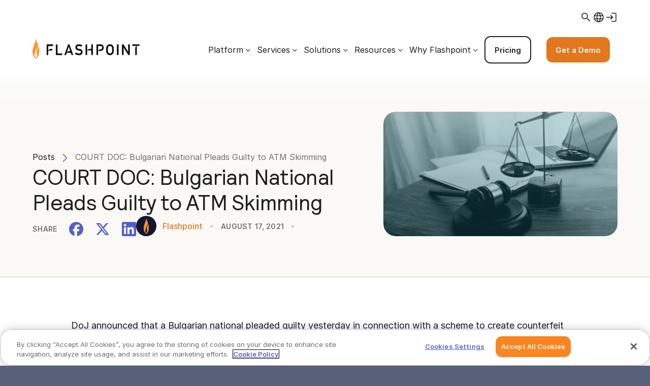

--- FILE ---
content_type: text/html; charset=UTF-8
request_url: https://flashpoint.io/blog/usa-vs-georgi-kanev-anatoli-mitrev/
body_size: 46484
content:

<!DOCTYPE html>
<html>

<head><script type="text/javascript">(window.NREUM||(NREUM={})).init={privacy:{cookies_enabled:true},ajax:{deny_list:["bam.nr-data.net"]},feature_flags:["soft_nav"],distributed_tracing:{enabled:true}};(window.NREUM||(NREUM={})).loader_config={agentID:"1134230768",accountID:"3581027",trustKey:"66686",xpid:"VwMPUFZRDxABVFRTBQIFV1QG",licenseKey:"NRJS-2e5584afc024705343c",applicationID:"1051232107",browserID:"1134230768"};;/*! For license information please see nr-loader-spa-1.308.0.min.js.LICENSE.txt */
(()=>{var e,t,r={384:(e,t,r)=>{"use strict";r.d(t,{NT:()=>a,US:()=>u,Zm:()=>o,bQ:()=>d,dV:()=>c,pV:()=>l});var n=r(6154),i=r(1863),s=r(1910);const a={beacon:"bam.nr-data.net",errorBeacon:"bam.nr-data.net"};function o(){return n.gm.NREUM||(n.gm.NREUM={}),void 0===n.gm.newrelic&&(n.gm.newrelic=n.gm.NREUM),n.gm.NREUM}function c(){let e=o();return e.o||(e.o={ST:n.gm.setTimeout,SI:n.gm.setImmediate||n.gm.setInterval,CT:n.gm.clearTimeout,XHR:n.gm.XMLHttpRequest,REQ:n.gm.Request,EV:n.gm.Event,PR:n.gm.Promise,MO:n.gm.MutationObserver,FETCH:n.gm.fetch,WS:n.gm.WebSocket},(0,s.i)(...Object.values(e.o))),e}function d(e,t){let r=o();r.initializedAgents??={},t.initializedAt={ms:(0,i.t)(),date:new Date},r.initializedAgents[e]=t}function u(e,t){o()[e]=t}function l(){return function(){let e=o();const t=e.info||{};e.info={beacon:a.beacon,errorBeacon:a.errorBeacon,...t}}(),function(){let e=o();const t=e.init||{};e.init={...t}}(),c(),function(){let e=o();const t=e.loader_config||{};e.loader_config={...t}}(),o()}},782:(e,t,r)=>{"use strict";r.d(t,{T:()=>n});const n=r(860).K7.pageViewTiming},860:(e,t,r)=>{"use strict";r.d(t,{$J:()=>u,K7:()=>c,P3:()=>d,XX:()=>i,Yy:()=>o,df:()=>s,qY:()=>n,v4:()=>a});const n="events",i="jserrors",s="browser/blobs",a="rum",o="browser/logs",c={ajax:"ajax",genericEvents:"generic_events",jserrors:i,logging:"logging",metrics:"metrics",pageAction:"page_action",pageViewEvent:"page_view_event",pageViewTiming:"page_view_timing",sessionReplay:"session_replay",sessionTrace:"session_trace",softNav:"soft_navigations",spa:"spa"},d={[c.pageViewEvent]:1,[c.pageViewTiming]:2,[c.metrics]:3,[c.jserrors]:4,[c.spa]:5,[c.ajax]:6,[c.sessionTrace]:7,[c.softNav]:8,[c.sessionReplay]:9,[c.logging]:10,[c.genericEvents]:11},u={[c.pageViewEvent]:a,[c.pageViewTiming]:n,[c.ajax]:n,[c.spa]:n,[c.softNav]:n,[c.metrics]:i,[c.jserrors]:i,[c.sessionTrace]:s,[c.sessionReplay]:s,[c.logging]:o,[c.genericEvents]:"ins"}},944:(e,t,r)=>{"use strict";r.d(t,{R:()=>i});var n=r(3241);function i(e,t){"function"==typeof console.debug&&(console.debug("New Relic Warning: https://github.com/newrelic/newrelic-browser-agent/blob/main/docs/warning-codes.md#".concat(e),t),(0,n.W)({agentIdentifier:null,drained:null,type:"data",name:"warn",feature:"warn",data:{code:e,secondary:t}}))}},993:(e,t,r)=>{"use strict";r.d(t,{A$:()=>s,ET:()=>a,TZ:()=>o,p_:()=>i});var n=r(860);const i={ERROR:"ERROR",WARN:"WARN",INFO:"INFO",DEBUG:"DEBUG",TRACE:"TRACE"},s={OFF:0,ERROR:1,WARN:2,INFO:3,DEBUG:4,TRACE:5},a="log",o=n.K7.logging},1541:(e,t,r)=>{"use strict";r.d(t,{U:()=>i,f:()=>n});const n={MFE:"MFE",BA:"BA"};function i(e,t){if(2!==t?.harvestEndpointVersion)return{};const r=t.agentRef.runtime.appMetadata.agents[0].entityGuid;return e?{"source.id":e.id,"source.name":e.name,"source.type":e.type,"parent.id":e.parent?.id||r,"parent.type":e.parent?.type||n.BA}:{"entity.guid":r,appId:t.agentRef.info.applicationID}}},1687:(e,t,r)=>{"use strict";r.d(t,{Ak:()=>d,Ze:()=>h,x3:()=>u});var n=r(3241),i=r(7836),s=r(3606),a=r(860),o=r(2646);const c={};function d(e,t){const r={staged:!1,priority:a.P3[t]||0};l(e),c[e].get(t)||c[e].set(t,r)}function u(e,t){e&&c[e]&&(c[e].get(t)&&c[e].delete(t),p(e,t,!1),c[e].size&&f(e))}function l(e){if(!e)throw new Error("agentIdentifier required");c[e]||(c[e]=new Map)}function h(e="",t="feature",r=!1){if(l(e),!e||!c[e].get(t)||r)return p(e,t);c[e].get(t).staged=!0,f(e)}function f(e){const t=Array.from(c[e]);t.every(([e,t])=>t.staged)&&(t.sort((e,t)=>e[1].priority-t[1].priority),t.forEach(([t])=>{c[e].delete(t),p(e,t)}))}function p(e,t,r=!0){const a=e?i.ee.get(e):i.ee,c=s.i.handlers;if(!a.aborted&&a.backlog&&c){if((0,n.W)({agentIdentifier:e,type:"lifecycle",name:"drain",feature:t}),r){const e=a.backlog[t],r=c[t];if(r){for(let t=0;e&&t<e.length;++t)g(e[t],r);Object.entries(r).forEach(([e,t])=>{Object.values(t||{}).forEach(t=>{t[0]?.on&&t[0]?.context()instanceof o.y&&t[0].on(e,t[1])})})}}a.isolatedBacklog||delete c[t],a.backlog[t]=null,a.emit("drain-"+t,[])}}function g(e,t){var r=e[1];Object.values(t[r]||{}).forEach(t=>{var r=e[0];if(t[0]===r){var n=t[1],i=e[3],s=e[2];n.apply(i,s)}})}},1738:(e,t,r)=>{"use strict";r.d(t,{U:()=>f,Y:()=>h});var n=r(3241),i=r(9908),s=r(1863),a=r(944),o=r(5701),c=r(3969),d=r(8362),u=r(860),l=r(4261);function h(e,t,r,s){const h=s||r;!h||h[e]&&h[e]!==d.d.prototype[e]||(h[e]=function(){(0,i.p)(c.xV,["API/"+e+"/called"],void 0,u.K7.metrics,r.ee),(0,n.W)({agentIdentifier:r.agentIdentifier,drained:!!o.B?.[r.agentIdentifier],type:"data",name:"api",feature:l.Pl+e,data:{}});try{return t.apply(this,arguments)}catch(e){(0,a.R)(23,e)}})}function f(e,t,r,n,a){const o=e.info;null===r?delete o.jsAttributes[t]:o.jsAttributes[t]=r,(a||null===r)&&(0,i.p)(l.Pl+n,[(0,s.t)(),t,r],void 0,"session",e.ee)}},1741:(e,t,r)=>{"use strict";r.d(t,{W:()=>s});var n=r(944),i=r(4261);class s{#e(e,...t){if(this[e]!==s.prototype[e])return this[e](...t);(0,n.R)(35,e)}addPageAction(e,t){return this.#e(i.hG,e,t)}register(e){return this.#e(i.eY,e)}recordCustomEvent(e,t){return this.#e(i.fF,e,t)}setPageViewName(e,t){return this.#e(i.Fw,e,t)}setCustomAttribute(e,t,r){return this.#e(i.cD,e,t,r)}noticeError(e,t){return this.#e(i.o5,e,t)}setUserId(e,t=!1){return this.#e(i.Dl,e,t)}setApplicationVersion(e){return this.#e(i.nb,e)}setErrorHandler(e){return this.#e(i.bt,e)}addRelease(e,t){return this.#e(i.k6,e,t)}log(e,t){return this.#e(i.$9,e,t)}start(){return this.#e(i.d3)}finished(e){return this.#e(i.BL,e)}recordReplay(){return this.#e(i.CH)}pauseReplay(){return this.#e(i.Tb)}addToTrace(e){return this.#e(i.U2,e)}setCurrentRouteName(e){return this.#e(i.PA,e)}interaction(e){return this.#e(i.dT,e)}wrapLogger(e,t,r){return this.#e(i.Wb,e,t,r)}measure(e,t){return this.#e(i.V1,e,t)}consent(e){return this.#e(i.Pv,e)}}},1863:(e,t,r)=>{"use strict";function n(){return Math.floor(performance.now())}r.d(t,{t:()=>n})},1910:(e,t,r)=>{"use strict";r.d(t,{i:()=>s});var n=r(944);const i=new Map;function s(...e){return e.every(e=>{if(i.has(e))return i.get(e);const t="function"==typeof e?e.toString():"",r=t.includes("[native code]"),s=t.includes("nrWrapper");return r||s||(0,n.R)(64,e?.name||t),i.set(e,r),r})}},2555:(e,t,r)=>{"use strict";r.d(t,{D:()=>o,f:()=>a});var n=r(384),i=r(8122);const s={beacon:n.NT.beacon,errorBeacon:n.NT.errorBeacon,licenseKey:void 0,applicationID:void 0,sa:void 0,queueTime:void 0,applicationTime:void 0,ttGuid:void 0,user:void 0,account:void 0,product:void 0,extra:void 0,jsAttributes:{},userAttributes:void 0,atts:void 0,transactionName:void 0,tNamePlain:void 0};function a(e){try{return!!e.licenseKey&&!!e.errorBeacon&&!!e.applicationID}catch(e){return!1}}const o=e=>(0,i.a)(e,s)},2614:(e,t,r)=>{"use strict";r.d(t,{BB:()=>a,H3:()=>n,g:()=>d,iL:()=>c,tS:()=>o,uh:()=>i,wk:()=>s});const n="NRBA",i="SESSION",s=144e5,a=18e5,o={STARTED:"session-started",PAUSE:"session-pause",RESET:"session-reset",RESUME:"session-resume",UPDATE:"session-update"},c={SAME_TAB:"same-tab",CROSS_TAB:"cross-tab"},d={OFF:0,FULL:1,ERROR:2}},2646:(e,t,r)=>{"use strict";r.d(t,{y:()=>n});class n{constructor(e){this.contextId=e}}},2843:(e,t,r)=>{"use strict";r.d(t,{G:()=>s,u:()=>i});var n=r(3878);function i(e,t=!1,r,i){(0,n.DD)("visibilitychange",function(){if(t)return void("hidden"===document.visibilityState&&e());e(document.visibilityState)},r,i)}function s(e,t,r){(0,n.sp)("pagehide",e,t,r)}},3241:(e,t,r)=>{"use strict";r.d(t,{W:()=>s});var n=r(6154);const i="newrelic";function s(e={}){try{n.gm.dispatchEvent(new CustomEvent(i,{detail:e}))}catch(e){}}},3304:(e,t,r)=>{"use strict";r.d(t,{A:()=>s});var n=r(7836);const i=()=>{const e=new WeakSet;return(t,r)=>{if("object"==typeof r&&null!==r){if(e.has(r))return;e.add(r)}return r}};function s(e){try{return JSON.stringify(e,i())??""}catch(e){try{n.ee.emit("internal-error",[e])}catch(e){}return""}}},3333:(e,t,r)=>{"use strict";r.d(t,{$v:()=>u,TZ:()=>n,Xh:()=>c,Zp:()=>i,kd:()=>d,mq:()=>o,nf:()=>a,qN:()=>s});const n=r(860).K7.genericEvents,i=["auxclick","click","copy","keydown","paste","scrollend"],s=["focus","blur"],a=4,o=1e3,c=2e3,d=["PageAction","UserAction","BrowserPerformance"],u={RESOURCES:"experimental.resources",REGISTER:"register"}},3434:(e,t,r)=>{"use strict";r.d(t,{Jt:()=>s,YM:()=>d});var n=r(7836),i=r(5607);const s="nr@original:".concat(i.W),a=50;var o=Object.prototype.hasOwnProperty,c=!1;function d(e,t){return e||(e=n.ee),r.inPlace=function(e,t,n,i,s){n||(n="");const a="-"===n.charAt(0);for(let o=0;o<t.length;o++){const c=t[o],d=e[c];l(d)||(e[c]=r(d,a?c+n:n,i,c,s))}},r.flag=s,r;function r(t,r,n,c,d){return l(t)?t:(r||(r=""),nrWrapper[s]=t,function(e,t,r){if(Object.defineProperty&&Object.keys)try{return Object.keys(e).forEach(function(r){Object.defineProperty(t,r,{get:function(){return e[r]},set:function(t){return e[r]=t,t}})}),t}catch(e){u([e],r)}for(var n in e)o.call(e,n)&&(t[n]=e[n])}(t,nrWrapper,e),nrWrapper);function nrWrapper(){var s,o,l,h;let f;try{o=this,s=[...arguments],l="function"==typeof n?n(s,o):n||{}}catch(t){u([t,"",[s,o,c],l],e)}i(r+"start",[s,o,c],l,d);const p=performance.now();let g;try{return h=t.apply(o,s),g=performance.now(),h}catch(e){throw g=performance.now(),i(r+"err",[s,o,e],l,d),f=e,f}finally{const e=g-p,t={start:p,end:g,duration:e,isLongTask:e>=a,methodName:c,thrownError:f};t.isLongTask&&i("long-task",[t,o],l,d),i(r+"end",[s,o,h],l,d)}}}function i(r,n,i,s){if(!c||t){var a=c;c=!0;try{e.emit(r,n,i,t,s)}catch(t){u([t,r,n,i],e)}c=a}}}function u(e,t){t||(t=n.ee);try{t.emit("internal-error",e)}catch(e){}}function l(e){return!(e&&"function"==typeof e&&e.apply&&!e[s])}},3606:(e,t,r)=>{"use strict";r.d(t,{i:()=>s});var n=r(9908);s.on=a;var i=s.handlers={};function s(e,t,r,s){a(s||n.d,i,e,t,r)}function a(e,t,r,i,s){s||(s="feature"),e||(e=n.d);var a=t[s]=t[s]||{};(a[r]=a[r]||[]).push([e,i])}},3738:(e,t,r)=>{"use strict";r.d(t,{He:()=>i,Kp:()=>o,Lc:()=>d,Rz:()=>u,TZ:()=>n,bD:()=>s,d3:()=>a,jx:()=>l,sl:()=>h,uP:()=>c});const n=r(860).K7.sessionTrace,i="bstResource",s="resource",a="-start",o="-end",c="fn"+a,d="fn"+o,u="pushState",l=1e3,h=3e4},3785:(e,t,r)=>{"use strict";r.d(t,{R:()=>c,b:()=>d});var n=r(9908),i=r(1863),s=r(860),a=r(3969),o=r(993);function c(e,t,r={},c=o.p_.INFO,d=!0,u,l=(0,i.t)()){(0,n.p)(a.xV,["API/logging/".concat(c.toLowerCase(),"/called")],void 0,s.K7.metrics,e),(0,n.p)(o.ET,[l,t,r,c,d,u],void 0,s.K7.logging,e)}function d(e){return"string"==typeof e&&Object.values(o.p_).some(t=>t===e.toUpperCase().trim())}},3878:(e,t,r)=>{"use strict";function n(e,t){return{capture:e,passive:!1,signal:t}}function i(e,t,r=!1,i){window.addEventListener(e,t,n(r,i))}function s(e,t,r=!1,i){document.addEventListener(e,t,n(r,i))}r.d(t,{DD:()=>s,jT:()=>n,sp:()=>i})},3962:(e,t,r)=>{"use strict";r.d(t,{AM:()=>a,O2:()=>l,OV:()=>s,Qu:()=>h,TZ:()=>c,ih:()=>f,pP:()=>o,t1:()=>u,tC:()=>i,wD:()=>d});var n=r(860);const i=["click","keydown","submit"],s="popstate",a="api",o="initialPageLoad",c=n.K7.softNav,d=5e3,u=500,l={INITIAL_PAGE_LOAD:"",ROUTE_CHANGE:1,UNSPECIFIED:2},h={INTERACTION:1,AJAX:2,CUSTOM_END:3,CUSTOM_TRACER:4},f={IP:"in progress",PF:"pending finish",FIN:"finished",CAN:"cancelled"}},3969:(e,t,r)=>{"use strict";r.d(t,{TZ:()=>n,XG:()=>o,rs:()=>i,xV:()=>a,z_:()=>s});const n=r(860).K7.metrics,i="sm",s="cm",a="storeSupportabilityMetrics",o="storeEventMetrics"},4234:(e,t,r)=>{"use strict";r.d(t,{W:()=>s});var n=r(7836),i=r(1687);class s{constructor(e,t){this.agentIdentifier=e,this.ee=n.ee.get(e),this.featureName=t,this.blocked=!1}deregisterDrain(){(0,i.x3)(this.agentIdentifier,this.featureName)}}},4261:(e,t,r)=>{"use strict";r.d(t,{$9:()=>u,BL:()=>c,CH:()=>p,Dl:()=>R,Fw:()=>w,PA:()=>v,Pl:()=>n,Pv:()=>A,Tb:()=>h,U2:()=>a,V1:()=>E,Wb:()=>T,bt:()=>y,cD:()=>b,d3:()=>x,dT:()=>d,eY:()=>g,fF:()=>f,hG:()=>s,hw:()=>i,k6:()=>o,nb:()=>m,o5:()=>l});const n="api-",i=n+"ixn-",s="addPageAction",a="addToTrace",o="addRelease",c="finished",d="interaction",u="log",l="noticeError",h="pauseReplay",f="recordCustomEvent",p="recordReplay",g="register",m="setApplicationVersion",v="setCurrentRouteName",b="setCustomAttribute",y="setErrorHandler",w="setPageViewName",R="setUserId",x="start",T="wrapLogger",E="measure",A="consent"},5205:(e,t,r)=>{"use strict";r.d(t,{j:()=>S});var n=r(384),i=r(1741);var s=r(2555),a=r(3333);const o=e=>{if(!e||"string"!=typeof e)return!1;try{document.createDocumentFragment().querySelector(e)}catch{return!1}return!0};var c=r(2614),d=r(944),u=r(8122);const l="[data-nr-mask]",h=e=>(0,u.a)(e,(()=>{const e={feature_flags:[],experimental:{allow_registered_children:!1,resources:!1},mask_selector:"*",block_selector:"[data-nr-block]",mask_input_options:{color:!1,date:!1,"datetime-local":!1,email:!1,month:!1,number:!1,range:!1,search:!1,tel:!1,text:!1,time:!1,url:!1,week:!1,textarea:!1,select:!1,password:!0}};return{ajax:{deny_list:void 0,block_internal:!0,enabled:!0,autoStart:!0},api:{get allow_registered_children(){return e.feature_flags.includes(a.$v.REGISTER)||e.experimental.allow_registered_children},set allow_registered_children(t){e.experimental.allow_registered_children=t},duplicate_registered_data:!1},browser_consent_mode:{enabled:!1},distributed_tracing:{enabled:void 0,exclude_newrelic_header:void 0,cors_use_newrelic_header:void 0,cors_use_tracecontext_headers:void 0,allowed_origins:void 0},get feature_flags(){return e.feature_flags},set feature_flags(t){e.feature_flags=t},generic_events:{enabled:!0,autoStart:!0},harvest:{interval:30},jserrors:{enabled:!0,autoStart:!0},logging:{enabled:!0,autoStart:!0},metrics:{enabled:!0,autoStart:!0},obfuscate:void 0,page_action:{enabled:!0},page_view_event:{enabled:!0,autoStart:!0},page_view_timing:{enabled:!0,autoStart:!0},performance:{capture_marks:!1,capture_measures:!1,capture_detail:!0,resources:{get enabled(){return e.feature_flags.includes(a.$v.RESOURCES)||e.experimental.resources},set enabled(t){e.experimental.resources=t},asset_types:[],first_party_domains:[],ignore_newrelic:!0}},privacy:{cookies_enabled:!0},proxy:{assets:void 0,beacon:void 0},session:{expiresMs:c.wk,inactiveMs:c.BB},session_replay:{autoStart:!0,enabled:!1,preload:!1,sampling_rate:10,error_sampling_rate:100,collect_fonts:!1,inline_images:!1,fix_stylesheets:!0,mask_all_inputs:!0,get mask_text_selector(){return e.mask_selector},set mask_text_selector(t){o(t)?e.mask_selector="".concat(t,",").concat(l):""===t||null===t?e.mask_selector=l:(0,d.R)(5,t)},get block_class(){return"nr-block"},get ignore_class(){return"nr-ignore"},get mask_text_class(){return"nr-mask"},get block_selector(){return e.block_selector},set block_selector(t){o(t)?e.block_selector+=",".concat(t):""!==t&&(0,d.R)(6,t)},get mask_input_options(){return e.mask_input_options},set mask_input_options(t){t&&"object"==typeof t?e.mask_input_options={...t,password:!0}:(0,d.R)(7,t)}},session_trace:{enabled:!0,autoStart:!0},soft_navigations:{enabled:!0,autoStart:!0},spa:{enabled:!0,autoStart:!0},ssl:void 0,user_actions:{enabled:!0,elementAttributes:["id","className","tagName","type"]}}})());var f=r(6154),p=r(9324);let g=0;const m={buildEnv:p.F3,distMethod:p.Xs,version:p.xv,originTime:f.WN},v={consented:!1},b={appMetadata:{},get consented(){return this.session?.state?.consent||v.consented},set consented(e){v.consented=e},customTransaction:void 0,denyList:void 0,disabled:!1,harvester:void 0,isolatedBacklog:!1,isRecording:!1,loaderType:void 0,maxBytes:3e4,obfuscator:void 0,onerror:void 0,ptid:void 0,releaseIds:{},session:void 0,timeKeeper:void 0,registeredEntities:[],jsAttributesMetadata:{bytes:0},get harvestCount(){return++g}},y=e=>{const t=(0,u.a)(e,b),r=Object.keys(m).reduce((e,t)=>(e[t]={value:m[t],writable:!1,configurable:!0,enumerable:!0},e),{});return Object.defineProperties(t,r)};var w=r(5701);const R=e=>{const t=e.startsWith("http");e+="/",r.p=t?e:"https://"+e};var x=r(7836),T=r(3241);const E={accountID:void 0,trustKey:void 0,agentID:void 0,licenseKey:void 0,applicationID:void 0,xpid:void 0},A=e=>(0,u.a)(e,E),_=new Set;function S(e,t={},r,a){let{init:o,info:c,loader_config:d,runtime:u={},exposed:l=!0}=t;if(!c){const e=(0,n.pV)();o=e.init,c=e.info,d=e.loader_config}e.init=h(o||{}),e.loader_config=A(d||{}),c.jsAttributes??={},f.bv&&(c.jsAttributes.isWorker=!0),e.info=(0,s.D)(c);const p=e.init,g=[c.beacon,c.errorBeacon];_.has(e.agentIdentifier)||(p.proxy.assets&&(R(p.proxy.assets),g.push(p.proxy.assets)),p.proxy.beacon&&g.push(p.proxy.beacon),e.beacons=[...g],function(e){const t=(0,n.pV)();Object.getOwnPropertyNames(i.W.prototype).forEach(r=>{const n=i.W.prototype[r];if("function"!=typeof n||"constructor"===n)return;let s=t[r];e[r]&&!1!==e.exposed&&"micro-agent"!==e.runtime?.loaderType&&(t[r]=(...t)=>{const n=e[r](...t);return s?s(...t):n})})}(e),(0,n.US)("activatedFeatures",w.B)),u.denyList=[...p.ajax.deny_list||[],...p.ajax.block_internal?g:[]],u.ptid=e.agentIdentifier,u.loaderType=r,e.runtime=y(u),_.has(e.agentIdentifier)||(e.ee=x.ee.get(e.agentIdentifier),e.exposed=l,(0,T.W)({agentIdentifier:e.agentIdentifier,drained:!!w.B?.[e.agentIdentifier],type:"lifecycle",name:"initialize",feature:void 0,data:e.config})),_.add(e.agentIdentifier)}},5270:(e,t,r)=>{"use strict";r.d(t,{Aw:()=>a,SR:()=>s,rF:()=>o});var n=r(384),i=r(7767);function s(e){return!!(0,n.dV)().o.MO&&(0,i.V)(e)&&!0===e?.session_trace.enabled}function a(e){return!0===e?.session_replay.preload&&s(e)}function o(e,t){try{if("string"==typeof t?.type){if("password"===t.type.toLowerCase())return"*".repeat(e?.length||0);if(void 0!==t?.dataset?.nrUnmask||t?.classList?.contains("nr-unmask"))return e}}catch(e){}return"string"==typeof e?e.replace(/[\S]/g,"*"):"*".repeat(e?.length||0)}},5289:(e,t,r)=>{"use strict";r.d(t,{GG:()=>a,Qr:()=>c,sB:()=>o});var n=r(3878),i=r(6389);function s(){return"undefined"==typeof document||"complete"===document.readyState}function a(e,t){if(s())return e();const r=(0,i.J)(e),a=setInterval(()=>{s()&&(clearInterval(a),r())},500);(0,n.sp)("load",r,t)}function o(e){if(s())return e();(0,n.DD)("DOMContentLoaded",e)}function c(e){if(s())return e();(0,n.sp)("popstate",e)}},5607:(e,t,r)=>{"use strict";r.d(t,{W:()=>n});const n=(0,r(9566).bz)()},5701:(e,t,r)=>{"use strict";r.d(t,{B:()=>s,t:()=>a});var n=r(3241);const i=new Set,s={};function a(e,t){const r=t.agentIdentifier;s[r]??={},e&&"object"==typeof e&&(i.has(r)||(t.ee.emit("rumresp",[e]),s[r]=e,i.add(r),(0,n.W)({agentIdentifier:r,loaded:!0,drained:!0,type:"lifecycle",name:"load",feature:void 0,data:e})))}},6154:(e,t,r)=>{"use strict";r.d(t,{OF:()=>d,RI:()=>i,WN:()=>h,bv:()=>s,eN:()=>f,gm:()=>a,lR:()=>l,m:()=>c,mw:()=>o,sb:()=>u});var n=r(1863);const i="undefined"!=typeof window&&!!window.document,s="undefined"!=typeof WorkerGlobalScope&&("undefined"!=typeof self&&self instanceof WorkerGlobalScope&&self.navigator instanceof WorkerNavigator||"undefined"!=typeof globalThis&&globalThis instanceof WorkerGlobalScope&&globalThis.navigator instanceof WorkerNavigator),a=i?window:"undefined"!=typeof WorkerGlobalScope&&("undefined"!=typeof self&&self instanceof WorkerGlobalScope&&self||"undefined"!=typeof globalThis&&globalThis instanceof WorkerGlobalScope&&globalThis),o=Boolean("hidden"===a?.document?.visibilityState),c=""+a?.location,d=/iPad|iPhone|iPod/.test(a.navigator?.userAgent),u=d&&"undefined"==typeof SharedWorker,l=(()=>{const e=a.navigator?.userAgent?.match(/Firefox[/\s](\d+\.\d+)/);return Array.isArray(e)&&e.length>=2?+e[1]:0})(),h=Date.now()-(0,n.t)(),f=()=>"undefined"!=typeof PerformanceNavigationTiming&&a?.performance?.getEntriesByType("navigation")?.[0]?.responseStart},6344:(e,t,r)=>{"use strict";r.d(t,{BB:()=>u,Qb:()=>l,TZ:()=>i,Ug:()=>a,Vh:()=>s,_s:()=>o,bc:()=>d,yP:()=>c});var n=r(2614);const i=r(860).K7.sessionReplay,s="errorDuringReplay",a=.12,o={DomContentLoaded:0,Load:1,FullSnapshot:2,IncrementalSnapshot:3,Meta:4,Custom:5},c={[n.g.ERROR]:15e3,[n.g.FULL]:3e5,[n.g.OFF]:0},d={RESET:{message:"Session was reset",sm:"Reset"},IMPORT:{message:"Recorder failed to import",sm:"Import"},TOO_MANY:{message:"429: Too Many Requests",sm:"Too-Many"},TOO_BIG:{message:"Payload was too large",sm:"Too-Big"},CROSS_TAB:{message:"Session Entity was set to OFF on another tab",sm:"Cross-Tab"},ENTITLEMENTS:{message:"Session Replay is not allowed and will not be started",sm:"Entitlement"}},u=5e3,l={API:"api",RESUME:"resume",SWITCH_TO_FULL:"switchToFull",INITIALIZE:"initialize",PRELOAD:"preload"}},6389:(e,t,r)=>{"use strict";function n(e,t=500,r={}){const n=r?.leading||!1;let i;return(...r)=>{n&&void 0===i&&(e.apply(this,r),i=setTimeout(()=>{i=clearTimeout(i)},t)),n||(clearTimeout(i),i=setTimeout(()=>{e.apply(this,r)},t))}}function i(e){let t=!1;return(...r)=>{t||(t=!0,e.apply(this,r))}}r.d(t,{J:()=>i,s:()=>n})},6630:(e,t,r)=>{"use strict";r.d(t,{T:()=>n});const n=r(860).K7.pageViewEvent},6774:(e,t,r)=>{"use strict";r.d(t,{T:()=>n});const n=r(860).K7.jserrors},7295:(e,t,r)=>{"use strict";r.d(t,{Xv:()=>a,gX:()=>i,iW:()=>s});var n=[];function i(e){if(!e||s(e))return!1;if(0===n.length)return!0;if("*"===n[0].hostname)return!1;for(var t=0;t<n.length;t++){var r=n[t];if(r.hostname.test(e.hostname)&&r.pathname.test(e.pathname))return!1}return!0}function s(e){return void 0===e.hostname}function a(e){if(n=[],e&&e.length)for(var t=0;t<e.length;t++){let r=e[t];if(!r)continue;if("*"===r)return void(n=[{hostname:"*"}]);0===r.indexOf("http://")?r=r.substring(7):0===r.indexOf("https://")&&(r=r.substring(8));const i=r.indexOf("/");let s,a;i>0?(s=r.substring(0,i),a=r.substring(i)):(s=r,a="*");let[c]=s.split(":");n.push({hostname:o(c),pathname:o(a,!0)})}}function o(e,t=!1){const r=e.replace(/[.+?^${}()|[\]\\]/g,e=>"\\"+e).replace(/\*/g,".*?");return new RegExp((t?"^":"")+r+"$")}},7485:(e,t,r)=>{"use strict";r.d(t,{D:()=>i});var n=r(6154);function i(e){if(0===(e||"").indexOf("data:"))return{protocol:"data"};try{const t=new URL(e,location.href),r={port:t.port,hostname:t.hostname,pathname:t.pathname,search:t.search,protocol:t.protocol.slice(0,t.protocol.indexOf(":")),sameOrigin:t.protocol===n.gm?.location?.protocol&&t.host===n.gm?.location?.host};return r.port&&""!==r.port||("http:"===t.protocol&&(r.port="80"),"https:"===t.protocol&&(r.port="443")),r.pathname&&""!==r.pathname?r.pathname.startsWith("/")||(r.pathname="/".concat(r.pathname)):r.pathname="/",r}catch(e){return{}}}},7699:(e,t,r)=>{"use strict";r.d(t,{It:()=>s,KC:()=>o,No:()=>i,qh:()=>a});var n=r(860);const i=16e3,s=1e6,a="SESSION_ERROR",o={[n.K7.logging]:!0,[n.K7.genericEvents]:!1,[n.K7.jserrors]:!1,[n.K7.ajax]:!1}},7767:(e,t,r)=>{"use strict";r.d(t,{V:()=>i});var n=r(6154);const i=e=>n.RI&&!0===e?.privacy.cookies_enabled},7836:(e,t,r)=>{"use strict";r.d(t,{P:()=>o,ee:()=>c});var n=r(384),i=r(8990),s=r(2646),a=r(5607);const o="nr@context:".concat(a.W),c=function e(t,r){var n={},a={},u={},l=!1;try{l=16===r.length&&d.initializedAgents?.[r]?.runtime.isolatedBacklog}catch(e){}var h={on:p,addEventListener:p,removeEventListener:function(e,t){var r=n[e];if(!r)return;for(var i=0;i<r.length;i++)r[i]===t&&r.splice(i,1)},emit:function(e,r,n,i,s){!1!==s&&(s=!0);if(c.aborted&&!i)return;t&&s&&t.emit(e,r,n);var o=f(n);g(e).forEach(e=>{e.apply(o,r)});var d=v()[a[e]];d&&d.push([h,e,r,o]);return o},get:m,listeners:g,context:f,buffer:function(e,t){const r=v();if(t=t||"feature",h.aborted)return;Object.entries(e||{}).forEach(([e,n])=>{a[n]=t,t in r||(r[t]=[])})},abort:function(){h._aborted=!0,Object.keys(h.backlog).forEach(e=>{delete h.backlog[e]})},isBuffering:function(e){return!!v()[a[e]]},debugId:r,backlog:l?{}:t&&"object"==typeof t.backlog?t.backlog:{},isolatedBacklog:l};return Object.defineProperty(h,"aborted",{get:()=>{let e=h._aborted||!1;return e||(t&&(e=t.aborted),e)}}),h;function f(e){return e&&e instanceof s.y?e:e?(0,i.I)(e,o,()=>new s.y(o)):new s.y(o)}function p(e,t){n[e]=g(e).concat(t)}function g(e){return n[e]||[]}function m(t){return u[t]=u[t]||e(h,t)}function v(){return h.backlog}}(void 0,"globalEE"),d=(0,n.Zm)();d.ee||(d.ee=c)},8122:(e,t,r)=>{"use strict";r.d(t,{a:()=>i});var n=r(944);function i(e,t){try{if(!e||"object"!=typeof e)return(0,n.R)(3);if(!t||"object"!=typeof t)return(0,n.R)(4);const r=Object.create(Object.getPrototypeOf(t),Object.getOwnPropertyDescriptors(t)),s=0===Object.keys(r).length?e:r;for(let a in s)if(void 0!==e[a])try{if(null===e[a]){r[a]=null;continue}Array.isArray(e[a])&&Array.isArray(t[a])?r[a]=Array.from(new Set([...e[a],...t[a]])):"object"==typeof e[a]&&"object"==typeof t[a]?r[a]=i(e[a],t[a]):r[a]=e[a]}catch(e){r[a]||(0,n.R)(1,e)}return r}catch(e){(0,n.R)(2,e)}}},8139:(e,t,r)=>{"use strict";r.d(t,{u:()=>h});var n=r(7836),i=r(3434),s=r(8990),a=r(6154);const o={},c=a.gm.XMLHttpRequest,d="addEventListener",u="removeEventListener",l="nr@wrapped:".concat(n.P);function h(e){var t=function(e){return(e||n.ee).get("events")}(e);if(o[t.debugId]++)return t;o[t.debugId]=1;var r=(0,i.YM)(t,!0);function h(e){r.inPlace(e,[d,u],"-",p)}function p(e,t){return e[1]}return"getPrototypeOf"in Object&&(a.RI&&f(document,h),c&&f(c.prototype,h),f(a.gm,h)),t.on(d+"-start",function(e,t){var n=e[1];if(null!==n&&("function"==typeof n||"object"==typeof n)&&"newrelic"!==e[0]){var i=(0,s.I)(n,l,function(){var e={object:function(){if("function"!=typeof n.handleEvent)return;return n.handleEvent.apply(n,arguments)},function:n}[typeof n];return e?r(e,"fn-",null,e.name||"anonymous"):n});this.wrapped=e[1]=i}}),t.on(u+"-start",function(e){e[1]=this.wrapped||e[1]}),t}function f(e,t,...r){let n=e;for(;"object"==typeof n&&!Object.prototype.hasOwnProperty.call(n,d);)n=Object.getPrototypeOf(n);n&&t(n,...r)}},8362:(e,t,r)=>{"use strict";r.d(t,{d:()=>s});var n=r(9566),i=r(1741);class s extends i.W{agentIdentifier=(0,n.LA)(16)}},8374:(e,t,r)=>{r.nc=(()=>{try{return document?.currentScript?.nonce}catch(e){}return""})()},8990:(e,t,r)=>{"use strict";r.d(t,{I:()=>i});var n=Object.prototype.hasOwnProperty;function i(e,t,r){if(n.call(e,t))return e[t];var i=r();if(Object.defineProperty&&Object.keys)try{return Object.defineProperty(e,t,{value:i,writable:!0,enumerable:!1}),i}catch(e){}return e[t]=i,i}},9119:(e,t,r)=>{"use strict";r.d(t,{L:()=>s});var n=/([^?#]*)[^#]*(#[^?]*|$).*/,i=/([^?#]*)().*/;function s(e,t){return e?e.replace(t?n:i,"$1$2"):e}},9300:(e,t,r)=>{"use strict";r.d(t,{T:()=>n});const n=r(860).K7.ajax},9324:(e,t,r)=>{"use strict";r.d(t,{AJ:()=>a,F3:()=>i,Xs:()=>s,Yq:()=>o,xv:()=>n});const n="1.308.0",i="PROD",s="CDN",a="@newrelic/rrweb",o="1.0.1"},9566:(e,t,r)=>{"use strict";r.d(t,{LA:()=>o,ZF:()=>c,bz:()=>a,el:()=>d});var n=r(6154);const i="xxxxxxxx-xxxx-4xxx-yxxx-xxxxxxxxxxxx";function s(e,t){return e?15&e[t]:16*Math.random()|0}function a(){const e=n.gm?.crypto||n.gm?.msCrypto;let t,r=0;return e&&e.getRandomValues&&(t=e.getRandomValues(new Uint8Array(30))),i.split("").map(e=>"x"===e?s(t,r++).toString(16):"y"===e?(3&s()|8).toString(16):e).join("")}function o(e){const t=n.gm?.crypto||n.gm?.msCrypto;let r,i=0;t&&t.getRandomValues&&(r=t.getRandomValues(new Uint8Array(e)));const a=[];for(var o=0;o<e;o++)a.push(s(r,i++).toString(16));return a.join("")}function c(){return o(16)}function d(){return o(32)}},9908:(e,t,r)=>{"use strict";r.d(t,{d:()=>n,p:()=>i});var n=r(7836).ee.get("handle");function i(e,t,r,i,s){s?(s.buffer([e],i),s.emit(e,t,r)):(n.buffer([e],i),n.emit(e,t,r))}}},n={};function i(e){var t=n[e];if(void 0!==t)return t.exports;var s=n[e]={exports:{}};return r[e](s,s.exports,i),s.exports}i.m=r,i.d=(e,t)=>{for(var r in t)i.o(t,r)&&!i.o(e,r)&&Object.defineProperty(e,r,{enumerable:!0,get:t[r]})},i.f={},i.e=e=>Promise.all(Object.keys(i.f).reduce((t,r)=>(i.f[r](e,t),t),[])),i.u=e=>({212:"nr-spa-compressor",249:"nr-spa-recorder",478:"nr-spa"}[e]+"-1.308.0.min.js"),i.o=(e,t)=>Object.prototype.hasOwnProperty.call(e,t),e={},t="NRBA-1.308.0.PROD:",i.l=(r,n,s,a)=>{if(e[r])e[r].push(n);else{var o,c;if(void 0!==s)for(var d=document.getElementsByTagName("script"),u=0;u<d.length;u++){var l=d[u];if(l.getAttribute("src")==r||l.getAttribute("data-webpack")==t+s){o=l;break}}if(!o){c=!0;var h={478:"sha512-RSfSVnmHk59T/uIPbdSE0LPeqcEdF4/+XhfJdBuccH5rYMOEZDhFdtnh6X6nJk7hGpzHd9Ujhsy7lZEz/ORYCQ==",249:"sha512-ehJXhmntm85NSqW4MkhfQqmeKFulra3klDyY0OPDUE+sQ3GokHlPh1pmAzuNy//3j4ac6lzIbmXLvGQBMYmrkg==",212:"sha512-B9h4CR46ndKRgMBcK+j67uSR2RCnJfGefU+A7FrgR/k42ovXy5x/MAVFiSvFxuVeEk/pNLgvYGMp1cBSK/G6Fg=="};(o=document.createElement("script")).charset="utf-8",i.nc&&o.setAttribute("nonce",i.nc),o.setAttribute("data-webpack",t+s),o.src=r,0!==o.src.indexOf(window.location.origin+"/")&&(o.crossOrigin="anonymous"),h[a]&&(o.integrity=h[a])}e[r]=[n];var f=(t,n)=>{o.onerror=o.onload=null,clearTimeout(p);var i=e[r];if(delete e[r],o.parentNode&&o.parentNode.removeChild(o),i&&i.forEach(e=>e(n)),t)return t(n)},p=setTimeout(f.bind(null,void 0,{type:"timeout",target:o}),12e4);o.onerror=f.bind(null,o.onerror),o.onload=f.bind(null,o.onload),c&&document.head.appendChild(o)}},i.r=e=>{"undefined"!=typeof Symbol&&Symbol.toStringTag&&Object.defineProperty(e,Symbol.toStringTag,{value:"Module"}),Object.defineProperty(e,"__esModule",{value:!0})},i.p="https://js-agent.newrelic.com/",(()=>{var e={38:0,788:0};i.f.j=(t,r)=>{var n=i.o(e,t)?e[t]:void 0;if(0!==n)if(n)r.push(n[2]);else{var s=new Promise((r,i)=>n=e[t]=[r,i]);r.push(n[2]=s);var a=i.p+i.u(t),o=new Error;i.l(a,r=>{if(i.o(e,t)&&(0!==(n=e[t])&&(e[t]=void 0),n)){var s=r&&("load"===r.type?"missing":r.type),a=r&&r.target&&r.target.src;o.message="Loading chunk "+t+" failed: ("+s+": "+a+")",o.name="ChunkLoadError",o.type=s,o.request=a,n[1](o)}},"chunk-"+t,t)}};var t=(t,r)=>{var n,s,[a,o,c]=r,d=0;if(a.some(t=>0!==e[t])){for(n in o)i.o(o,n)&&(i.m[n]=o[n]);if(c)c(i)}for(t&&t(r);d<a.length;d++)s=a[d],i.o(e,s)&&e[s]&&e[s][0](),e[s]=0},r=self["webpackChunk:NRBA-1.308.0.PROD"]=self["webpackChunk:NRBA-1.308.0.PROD"]||[];r.forEach(t.bind(null,0)),r.push=t.bind(null,r.push.bind(r))})(),(()=>{"use strict";i(8374);var e=i(8362),t=i(860);const r=Object.values(t.K7);var n=i(5205);var s=i(9908),a=i(1863),o=i(4261),c=i(1738);var d=i(1687),u=i(4234),l=i(5289),h=i(6154),f=i(944),p=i(5270),g=i(7767),m=i(6389),v=i(7699);class b extends u.W{constructor(e,t){super(e.agentIdentifier,t),this.agentRef=e,this.abortHandler=void 0,this.featAggregate=void 0,this.loadedSuccessfully=void 0,this.onAggregateImported=new Promise(e=>{this.loadedSuccessfully=e}),this.deferred=Promise.resolve(),!1===e.init[this.featureName].autoStart?this.deferred=new Promise((t,r)=>{this.ee.on("manual-start-all",(0,m.J)(()=>{(0,d.Ak)(e.agentIdentifier,this.featureName),t()}))}):(0,d.Ak)(e.agentIdentifier,t)}importAggregator(e,t,r={}){if(this.featAggregate)return;const n=async()=>{let n;await this.deferred;try{if((0,g.V)(e.init)){const{setupAgentSession:t}=await i.e(478).then(i.bind(i,8766));n=t(e)}}catch(e){(0,f.R)(20,e),this.ee.emit("internal-error",[e]),(0,s.p)(v.qh,[e],void 0,this.featureName,this.ee)}try{if(!this.#t(this.featureName,n,e.init))return(0,d.Ze)(this.agentIdentifier,this.featureName),void this.loadedSuccessfully(!1);const{Aggregate:i}=await t();this.featAggregate=new i(e,r),e.runtime.harvester.initializedAggregates.push(this.featAggregate),this.loadedSuccessfully(!0)}catch(e){(0,f.R)(34,e),this.abortHandler?.(),(0,d.Ze)(this.agentIdentifier,this.featureName,!0),this.loadedSuccessfully(!1),this.ee&&this.ee.abort()}};h.RI?(0,l.GG)(()=>n(),!0):n()}#t(e,r,n){if(this.blocked)return!1;switch(e){case t.K7.sessionReplay:return(0,p.SR)(n)&&!!r;case t.K7.sessionTrace:return!!r;default:return!0}}}var y=i(6630),w=i(2614),R=i(3241);class x extends b{static featureName=y.T;constructor(e){var t;super(e,y.T),this.setupInspectionEvents(e.agentIdentifier),t=e,(0,c.Y)(o.Fw,function(e,r){"string"==typeof e&&("/"!==e.charAt(0)&&(e="/"+e),t.runtime.customTransaction=(r||"http://custom.transaction")+e,(0,s.p)(o.Pl+o.Fw,[(0,a.t)()],void 0,void 0,t.ee))},t),this.importAggregator(e,()=>i.e(478).then(i.bind(i,2467)))}setupInspectionEvents(e){const t=(t,r)=>{t&&(0,R.W)({agentIdentifier:e,timeStamp:t.timeStamp,loaded:"complete"===t.target.readyState,type:"window",name:r,data:t.target.location+""})};(0,l.sB)(e=>{t(e,"DOMContentLoaded")}),(0,l.GG)(e=>{t(e,"load")}),(0,l.Qr)(e=>{t(e,"navigate")}),this.ee.on(w.tS.UPDATE,(t,r)=>{(0,R.W)({agentIdentifier:e,type:"lifecycle",name:"session",data:r})})}}var T=i(384);class E extends e.d{constructor(e){var t;(super(),h.gm)?(this.features={},(0,T.bQ)(this.agentIdentifier,this),this.desiredFeatures=new Set(e.features||[]),this.desiredFeatures.add(x),(0,n.j)(this,e,e.loaderType||"agent"),t=this,(0,c.Y)(o.cD,function(e,r,n=!1){if("string"==typeof e){if(["string","number","boolean"].includes(typeof r)||null===r)return(0,c.U)(t,e,r,o.cD,n);(0,f.R)(40,typeof r)}else(0,f.R)(39,typeof e)},t),function(e){(0,c.Y)(o.Dl,function(t,r=!1){if("string"!=typeof t&&null!==t)return void(0,f.R)(41,typeof t);const n=e.info.jsAttributes["enduser.id"];r&&null!=n&&n!==t?(0,s.p)(o.Pl+"setUserIdAndResetSession",[t],void 0,"session",e.ee):(0,c.U)(e,"enduser.id",t,o.Dl,!0)},e)}(this),function(e){(0,c.Y)(o.nb,function(t){if("string"==typeof t||null===t)return(0,c.U)(e,"application.version",t,o.nb,!1);(0,f.R)(42,typeof t)},e)}(this),function(e){(0,c.Y)(o.d3,function(){e.ee.emit("manual-start-all")},e)}(this),function(e){(0,c.Y)(o.Pv,function(t=!0){if("boolean"==typeof t){if((0,s.p)(o.Pl+o.Pv,[t],void 0,"session",e.ee),e.runtime.consented=t,t){const t=e.features.page_view_event;t.onAggregateImported.then(e=>{const r=t.featAggregate;e&&!r.sentRum&&r.sendRum()})}}else(0,f.R)(65,typeof t)},e)}(this),this.run()):(0,f.R)(21)}get config(){return{info:this.info,init:this.init,loader_config:this.loader_config,runtime:this.runtime}}get api(){return this}run(){try{const e=function(e){const t={};return r.forEach(r=>{t[r]=!!e[r]?.enabled}),t}(this.init),n=[...this.desiredFeatures];n.sort((e,r)=>t.P3[e.featureName]-t.P3[r.featureName]),n.forEach(r=>{if(!e[r.featureName]&&r.featureName!==t.K7.pageViewEvent)return;if(r.featureName===t.K7.spa)return void(0,f.R)(67);const n=function(e){switch(e){case t.K7.ajax:return[t.K7.jserrors];case t.K7.sessionTrace:return[t.K7.ajax,t.K7.pageViewEvent];case t.K7.sessionReplay:return[t.K7.sessionTrace];case t.K7.pageViewTiming:return[t.K7.pageViewEvent];default:return[]}}(r.featureName).filter(e=>!(e in this.features));n.length>0&&(0,f.R)(36,{targetFeature:r.featureName,missingDependencies:n}),this.features[r.featureName]=new r(this)})}catch(e){(0,f.R)(22,e);for(const e in this.features)this.features[e].abortHandler?.();const t=(0,T.Zm)();delete t.initializedAgents[this.agentIdentifier]?.features,delete this.sharedAggregator;return t.ee.get(this.agentIdentifier).abort(),!1}}}var A=i(2843),_=i(782);class S extends b{static featureName=_.T;constructor(e){super(e,_.T),h.RI&&((0,A.u)(()=>(0,s.p)("docHidden",[(0,a.t)()],void 0,_.T,this.ee),!0),(0,A.G)(()=>(0,s.p)("winPagehide",[(0,a.t)()],void 0,_.T,this.ee)),this.importAggregator(e,()=>i.e(478).then(i.bind(i,9917))))}}var O=i(3969);class I extends b{static featureName=O.TZ;constructor(e){super(e,O.TZ),h.RI&&document.addEventListener("securitypolicyviolation",e=>{(0,s.p)(O.xV,["Generic/CSPViolation/Detected"],void 0,this.featureName,this.ee)}),this.importAggregator(e,()=>i.e(478).then(i.bind(i,6555)))}}var N=i(6774),P=i(3878),k=i(3304);class D{constructor(e,t,r,n,i){this.name="UncaughtError",this.message="string"==typeof e?e:(0,k.A)(e),this.sourceURL=t,this.line=r,this.column=n,this.__newrelic=i}}function C(e){return M(e)?e:new D(void 0!==e?.message?e.message:e,e?.filename||e?.sourceURL,e?.lineno||e?.line,e?.colno||e?.col,e?.__newrelic,e?.cause)}function j(e){const t="Unhandled Promise Rejection: ";if(!e?.reason)return;if(M(e.reason)){try{e.reason.message.startsWith(t)||(e.reason.message=t+e.reason.message)}catch(e){}return C(e.reason)}const r=C(e.reason);return(r.message||"").startsWith(t)||(r.message=t+r.message),r}function L(e){if(e.error instanceof SyntaxError&&!/:\d+$/.test(e.error.stack?.trim())){const t=new D(e.message,e.filename,e.lineno,e.colno,e.error.__newrelic,e.cause);return t.name=SyntaxError.name,t}return M(e.error)?e.error:C(e)}function M(e){return e instanceof Error&&!!e.stack}function H(e,r,n,i,o=(0,a.t)()){"string"==typeof e&&(e=new Error(e)),(0,s.p)("err",[e,o,!1,r,n.runtime.isRecording,void 0,i],void 0,t.K7.jserrors,n.ee),(0,s.p)("uaErr",[],void 0,t.K7.genericEvents,n.ee)}var B=i(1541),K=i(993),W=i(3785);function U(e,{customAttributes:t={},level:r=K.p_.INFO}={},n,i,s=(0,a.t)()){(0,W.R)(n.ee,e,t,r,!1,i,s)}function F(e,r,n,i,c=(0,a.t)()){(0,s.p)(o.Pl+o.hG,[c,e,r,i],void 0,t.K7.genericEvents,n.ee)}function V(e,r,n,i,c=(0,a.t)()){const{start:d,end:u,customAttributes:l}=r||{},h={customAttributes:l||{}};if("object"!=typeof h.customAttributes||"string"!=typeof e||0===e.length)return void(0,f.R)(57);const p=(e,t)=>null==e?t:"number"==typeof e?e:e instanceof PerformanceMark?e.startTime:Number.NaN;if(h.start=p(d,0),h.end=p(u,c),Number.isNaN(h.start)||Number.isNaN(h.end))(0,f.R)(57);else{if(h.duration=h.end-h.start,!(h.duration<0))return(0,s.p)(o.Pl+o.V1,[h,e,i],void 0,t.K7.genericEvents,n.ee),h;(0,f.R)(58)}}function G(e,r={},n,i,c=(0,a.t)()){(0,s.p)(o.Pl+o.fF,[c,e,r,i],void 0,t.K7.genericEvents,n.ee)}function z(e){(0,c.Y)(o.eY,function(t){return Y(e,t)},e)}function Y(e,r,n){(0,f.R)(54,"newrelic.register"),r||={},r.type=B.f.MFE,r.licenseKey||=e.info.licenseKey,r.blocked=!1,r.parent=n||{},Array.isArray(r.tags)||(r.tags=[]);const i={};r.tags.forEach(e=>{"name"!==e&&"id"!==e&&(i["source.".concat(e)]=!0)}),r.isolated??=!0;let o=()=>{};const c=e.runtime.registeredEntities;if(!r.isolated){const e=c.find(({metadata:{target:{id:e}}})=>e===r.id&&!r.isolated);if(e)return e}const d=e=>{r.blocked=!0,o=e};function u(e){return"string"==typeof e&&!!e.trim()&&e.trim().length<501||"number"==typeof e}e.init.api.allow_registered_children||d((0,m.J)(()=>(0,f.R)(55))),u(r.id)&&u(r.name)||d((0,m.J)(()=>(0,f.R)(48,r)));const l={addPageAction:(t,n={})=>g(F,[t,{...i,...n},e],r),deregister:()=>{d((0,m.J)(()=>(0,f.R)(68)))},log:(t,n={})=>g(U,[t,{...n,customAttributes:{...i,...n.customAttributes||{}}},e],r),measure:(t,n={})=>g(V,[t,{...n,customAttributes:{...i,...n.customAttributes||{}}},e],r),noticeError:(t,n={})=>g(H,[t,{...i,...n},e],r),register:(t={})=>g(Y,[e,t],l.metadata.target),recordCustomEvent:(t,n={})=>g(G,[t,{...i,...n},e],r),setApplicationVersion:e=>p("application.version",e),setCustomAttribute:(e,t)=>p(e,t),setUserId:e=>p("enduser.id",e),metadata:{customAttributes:i,target:r}},h=()=>(r.blocked&&o(),r.blocked);h()||c.push(l);const p=(e,t)=>{h()||(i[e]=t)},g=(r,n,i)=>{if(h())return;const o=(0,a.t)();(0,s.p)(O.xV,["API/register/".concat(r.name,"/called")],void 0,t.K7.metrics,e.ee);try{if(e.init.api.duplicate_registered_data&&"register"!==r.name){let e=n;if(n[1]instanceof Object){const t={"child.id":i.id,"child.type":i.type};e="customAttributes"in n[1]?[n[0],{...n[1],customAttributes:{...n[1].customAttributes,...t}},...n.slice(2)]:[n[0],{...n[1],...t},...n.slice(2)]}r(...e,void 0,o)}return r(...n,i,o)}catch(e){(0,f.R)(50,e)}};return l}class Z extends b{static featureName=N.T;constructor(e){var t;super(e,N.T),t=e,(0,c.Y)(o.o5,(e,r)=>H(e,r,t),t),function(e){(0,c.Y)(o.bt,function(t){e.runtime.onerror=t},e)}(e),function(e){let t=0;(0,c.Y)(o.k6,function(e,r){++t>10||(this.runtime.releaseIds[e.slice(-200)]=(""+r).slice(-200))},e)}(e),z(e);try{this.removeOnAbort=new AbortController}catch(e){}this.ee.on("internal-error",(t,r)=>{this.abortHandler&&(0,s.p)("ierr",[C(t),(0,a.t)(),!0,{},e.runtime.isRecording,r],void 0,this.featureName,this.ee)}),h.gm.addEventListener("unhandledrejection",t=>{this.abortHandler&&(0,s.p)("err",[j(t),(0,a.t)(),!1,{unhandledPromiseRejection:1},e.runtime.isRecording],void 0,this.featureName,this.ee)},(0,P.jT)(!1,this.removeOnAbort?.signal)),h.gm.addEventListener("error",t=>{this.abortHandler&&(0,s.p)("err",[L(t),(0,a.t)(),!1,{},e.runtime.isRecording],void 0,this.featureName,this.ee)},(0,P.jT)(!1,this.removeOnAbort?.signal)),this.abortHandler=this.#r,this.importAggregator(e,()=>i.e(478).then(i.bind(i,2176)))}#r(){this.removeOnAbort?.abort(),this.abortHandler=void 0}}var q=i(8990);let X=1;function J(e){const t=typeof e;return!e||"object"!==t&&"function"!==t?-1:e===h.gm?0:(0,q.I)(e,"nr@id",function(){return X++})}function Q(e){if("string"==typeof e&&e.length)return e.length;if("object"==typeof e){if("undefined"!=typeof ArrayBuffer&&e instanceof ArrayBuffer&&e.byteLength)return e.byteLength;if("undefined"!=typeof Blob&&e instanceof Blob&&e.size)return e.size;if(!("undefined"!=typeof FormData&&e instanceof FormData))try{return(0,k.A)(e).length}catch(e){return}}}var ee=i(8139),te=i(7836),re=i(3434);const ne={},ie=["open","send"];function se(e){var t=e||te.ee;const r=function(e){return(e||te.ee).get("xhr")}(t);if(void 0===h.gm.XMLHttpRequest)return r;if(ne[r.debugId]++)return r;ne[r.debugId]=1,(0,ee.u)(t);var n=(0,re.YM)(r),i=h.gm.XMLHttpRequest,s=h.gm.MutationObserver,a=h.gm.Promise,o=h.gm.setInterval,c="readystatechange",d=["onload","onerror","onabort","onloadstart","onloadend","onprogress","ontimeout"],u=[],l=h.gm.XMLHttpRequest=function(e){const t=new i(e),s=r.context(t);try{r.emit("new-xhr",[t],s),t.addEventListener(c,(a=s,function(){var e=this;e.readyState>3&&!a.resolved&&(a.resolved=!0,r.emit("xhr-resolved",[],e)),n.inPlace(e,d,"fn-",y)}),(0,P.jT)(!1))}catch(e){(0,f.R)(15,e);try{r.emit("internal-error",[e])}catch(e){}}var a;return t};function p(e,t){n.inPlace(t,["onreadystatechange"],"fn-",y)}if(function(e,t){for(var r in e)t[r]=e[r]}(i,l),l.prototype=i.prototype,n.inPlace(l.prototype,ie,"-xhr-",y),r.on("send-xhr-start",function(e,t){p(e,t),function(e){u.push(e),s&&(g?g.then(b):o?o(b):(m=-m,v.data=m))}(t)}),r.on("open-xhr-start",p),s){var g=a&&a.resolve();if(!o&&!a){var m=1,v=document.createTextNode(m);new s(b).observe(v,{characterData:!0})}}else t.on("fn-end",function(e){e[0]&&e[0].type===c||b()});function b(){for(var e=0;e<u.length;e++)p(0,u[e]);u.length&&(u=[])}function y(e,t){return t}return r}var ae="fetch-",oe=ae+"body-",ce=["arrayBuffer","blob","json","text","formData"],de=h.gm.Request,ue=h.gm.Response,le="prototype";const he={};function fe(e){const t=function(e){return(e||te.ee).get("fetch")}(e);if(!(de&&ue&&h.gm.fetch))return t;if(he[t.debugId]++)return t;function r(e,r,n){var i=e[r];"function"==typeof i&&(e[r]=function(){var e,r=[...arguments],s={};t.emit(n+"before-start",[r],s),s[te.P]&&s[te.P].dt&&(e=s[te.P].dt);var a=i.apply(this,r);return t.emit(n+"start",[r,e],a),a.then(function(e){return t.emit(n+"end",[null,e],a),e},function(e){throw t.emit(n+"end",[e],a),e})})}return he[t.debugId]=1,ce.forEach(e=>{r(de[le],e,oe),r(ue[le],e,oe)}),r(h.gm,"fetch",ae),t.on(ae+"end",function(e,r){var n=this;if(r){var i=r.headers.get("content-length");null!==i&&(n.rxSize=i),t.emit(ae+"done",[null,r],n)}else t.emit(ae+"done",[e],n)}),t}var pe=i(7485),ge=i(9566);class me{constructor(e){this.agentRef=e}generateTracePayload(e){const t=this.agentRef.loader_config;if(!this.shouldGenerateTrace(e)||!t)return null;var r=(t.accountID||"").toString()||null,n=(t.agentID||"").toString()||null,i=(t.trustKey||"").toString()||null;if(!r||!n)return null;var s=(0,ge.ZF)(),a=(0,ge.el)(),o=Date.now(),c={spanId:s,traceId:a,timestamp:o};return(e.sameOrigin||this.isAllowedOrigin(e)&&this.useTraceContextHeadersForCors())&&(c.traceContextParentHeader=this.generateTraceContextParentHeader(s,a),c.traceContextStateHeader=this.generateTraceContextStateHeader(s,o,r,n,i)),(e.sameOrigin&&!this.excludeNewrelicHeader()||!e.sameOrigin&&this.isAllowedOrigin(e)&&this.useNewrelicHeaderForCors())&&(c.newrelicHeader=this.generateTraceHeader(s,a,o,r,n,i)),c}generateTraceContextParentHeader(e,t){return"00-"+t+"-"+e+"-01"}generateTraceContextStateHeader(e,t,r,n,i){return i+"@nr=0-1-"+r+"-"+n+"-"+e+"----"+t}generateTraceHeader(e,t,r,n,i,s){if(!("function"==typeof h.gm?.btoa))return null;var a={v:[0,1],d:{ty:"Browser",ac:n,ap:i,id:e,tr:t,ti:r}};return s&&n!==s&&(a.d.tk=s),btoa((0,k.A)(a))}shouldGenerateTrace(e){return this.agentRef.init?.distributed_tracing?.enabled&&this.isAllowedOrigin(e)}isAllowedOrigin(e){var t=!1;const r=this.agentRef.init?.distributed_tracing;if(e.sameOrigin)t=!0;else if(r?.allowed_origins instanceof Array)for(var n=0;n<r.allowed_origins.length;n++){var i=(0,pe.D)(r.allowed_origins[n]);if(e.hostname===i.hostname&&e.protocol===i.protocol&&e.port===i.port){t=!0;break}}return t}excludeNewrelicHeader(){var e=this.agentRef.init?.distributed_tracing;return!!e&&!!e.exclude_newrelic_header}useNewrelicHeaderForCors(){var e=this.agentRef.init?.distributed_tracing;return!!e&&!1!==e.cors_use_newrelic_header}useTraceContextHeadersForCors(){var e=this.agentRef.init?.distributed_tracing;return!!e&&!!e.cors_use_tracecontext_headers}}var ve=i(9300),be=i(7295);function ye(e){return"string"==typeof e?e:e instanceof(0,T.dV)().o.REQ?e.url:h.gm?.URL&&e instanceof URL?e.href:void 0}var we=["load","error","abort","timeout"],Re=we.length,xe=(0,T.dV)().o.REQ,Te=(0,T.dV)().o.XHR;const Ee="X-NewRelic-App-Data";class Ae extends b{static featureName=ve.T;constructor(e){super(e,ve.T),this.dt=new me(e),this.handler=(e,t,r,n)=>(0,s.p)(e,t,r,n,this.ee);try{const e={xmlhttprequest:"xhr",fetch:"fetch",beacon:"beacon"};h.gm?.performance?.getEntriesByType("resource").forEach(r=>{if(r.initiatorType in e&&0!==r.responseStatus){const n={status:r.responseStatus},i={rxSize:r.transferSize,duration:Math.floor(r.duration),cbTime:0};_e(n,r.name),this.handler("xhr",[n,i,r.startTime,r.responseEnd,e[r.initiatorType]],void 0,t.K7.ajax)}})}catch(e){}fe(this.ee),se(this.ee),function(e,r,n,i){function o(e){var t=this;t.totalCbs=0,t.called=0,t.cbTime=0,t.end=T,t.ended=!1,t.xhrGuids={},t.lastSize=null,t.loadCaptureCalled=!1,t.params=this.params||{},t.metrics=this.metrics||{},t.latestLongtaskEnd=0,e.addEventListener("load",function(r){E(t,e)},(0,P.jT)(!1)),h.lR||e.addEventListener("progress",function(e){t.lastSize=e.loaded},(0,P.jT)(!1))}function c(e){this.params={method:e[0]},_e(this,e[1]),this.metrics={}}function d(t,r){e.loader_config.xpid&&this.sameOrigin&&r.setRequestHeader("X-NewRelic-ID",e.loader_config.xpid);var n=i.generateTracePayload(this.parsedOrigin);if(n){var s=!1;n.newrelicHeader&&(r.setRequestHeader("newrelic",n.newrelicHeader),s=!0),n.traceContextParentHeader&&(r.setRequestHeader("traceparent",n.traceContextParentHeader),n.traceContextStateHeader&&r.setRequestHeader("tracestate",n.traceContextStateHeader),s=!0),s&&(this.dt=n)}}function u(e,t){var n=this.metrics,i=e[0],s=this;if(n&&i){var o=Q(i);o&&(n.txSize=o)}this.startTime=(0,a.t)(),this.body=i,this.listener=function(e){try{"abort"!==e.type||s.loadCaptureCalled||(s.params.aborted=!0),("load"!==e.type||s.called===s.totalCbs&&(s.onloadCalled||"function"!=typeof t.onload)&&"function"==typeof s.end)&&s.end(t)}catch(e){try{r.emit("internal-error",[e])}catch(e){}}};for(var c=0;c<Re;c++)t.addEventListener(we[c],this.listener,(0,P.jT)(!1))}function l(e,t,r){this.cbTime+=e,t?this.onloadCalled=!0:this.called+=1,this.called!==this.totalCbs||!this.onloadCalled&&"function"==typeof r.onload||"function"!=typeof this.end||this.end(r)}function f(e,t){var r=""+J(e)+!!t;this.xhrGuids&&!this.xhrGuids[r]&&(this.xhrGuids[r]=!0,this.totalCbs+=1)}function p(e,t){var r=""+J(e)+!!t;this.xhrGuids&&this.xhrGuids[r]&&(delete this.xhrGuids[r],this.totalCbs-=1)}function g(){this.endTime=(0,a.t)()}function m(e,t){t instanceof Te&&"load"===e[0]&&r.emit("xhr-load-added",[e[1],e[2]],t)}function v(e,t){t instanceof Te&&"load"===e[0]&&r.emit("xhr-load-removed",[e[1],e[2]],t)}function b(e,t,r){t instanceof Te&&("onload"===r&&(this.onload=!0),("load"===(e[0]&&e[0].type)||this.onload)&&(this.xhrCbStart=(0,a.t)()))}function y(e,t){this.xhrCbStart&&r.emit("xhr-cb-time",[(0,a.t)()-this.xhrCbStart,this.onload,t],t)}function w(e){var t,r=e[1]||{};if("string"==typeof e[0]?0===(t=e[0]).length&&h.RI&&(t=""+h.gm.location.href):e[0]&&e[0].url?t=e[0].url:h.gm?.URL&&e[0]&&e[0]instanceof URL?t=e[0].href:"function"==typeof e[0].toString&&(t=e[0].toString()),"string"==typeof t&&0!==t.length){t&&(this.parsedOrigin=(0,pe.D)(t),this.sameOrigin=this.parsedOrigin.sameOrigin);var n=i.generateTracePayload(this.parsedOrigin);if(n&&(n.newrelicHeader||n.traceContextParentHeader))if(e[0]&&e[0].headers)o(e[0].headers,n)&&(this.dt=n);else{var s={};for(var a in r)s[a]=r[a];s.headers=new Headers(r.headers||{}),o(s.headers,n)&&(this.dt=n),e.length>1?e[1]=s:e.push(s)}}function o(e,t){var r=!1;return t.newrelicHeader&&(e.set("newrelic",t.newrelicHeader),r=!0),t.traceContextParentHeader&&(e.set("traceparent",t.traceContextParentHeader),t.traceContextStateHeader&&e.set("tracestate",t.traceContextStateHeader),r=!0),r}}function R(e,t){this.params={},this.metrics={},this.startTime=(0,a.t)(),this.dt=t,e.length>=1&&(this.target=e[0]),e.length>=2&&(this.opts=e[1]);var r=this.opts||{},n=this.target;_e(this,ye(n));var i=(""+(n&&n instanceof xe&&n.method||r.method||"GET")).toUpperCase();this.params.method=i,this.body=r.body,this.txSize=Q(r.body)||0}function x(e,r){if(this.endTime=(0,a.t)(),this.params||(this.params={}),(0,be.iW)(this.params))return;let i;this.params.status=r?r.status:0,"string"==typeof this.rxSize&&this.rxSize.length>0&&(i=+this.rxSize);const s={txSize:this.txSize,rxSize:i,duration:(0,a.t)()-this.startTime};n("xhr",[this.params,s,this.startTime,this.endTime,"fetch"],this,t.K7.ajax)}function T(e){const r=this.params,i=this.metrics;if(!this.ended){this.ended=!0;for(let t=0;t<Re;t++)e.removeEventListener(we[t],this.listener,!1);r.aborted||(0,be.iW)(r)||(i.duration=(0,a.t)()-this.startTime,this.loadCaptureCalled||4!==e.readyState?null==r.status&&(r.status=0):E(this,e),i.cbTime=this.cbTime,n("xhr",[r,i,this.startTime,this.endTime,"xhr"],this,t.K7.ajax))}}function E(e,n){e.params.status=n.status;var i=function(e,t){var r=e.responseType;return"json"===r&&null!==t?t:"arraybuffer"===r||"blob"===r||"json"===r?Q(e.response):"text"===r||""===r||void 0===r?Q(e.responseText):void 0}(n,e.lastSize);if(i&&(e.metrics.rxSize=i),e.sameOrigin&&n.getAllResponseHeaders().indexOf(Ee)>=0){var a=n.getResponseHeader(Ee);a&&((0,s.p)(O.rs,["Ajax/CrossApplicationTracing/Header/Seen"],void 0,t.K7.metrics,r),e.params.cat=a.split(", ").pop())}e.loadCaptureCalled=!0}r.on("new-xhr",o),r.on("open-xhr-start",c),r.on("open-xhr-end",d),r.on("send-xhr-start",u),r.on("xhr-cb-time",l),r.on("xhr-load-added",f),r.on("xhr-load-removed",p),r.on("xhr-resolved",g),r.on("addEventListener-end",m),r.on("removeEventListener-end",v),r.on("fn-end",y),r.on("fetch-before-start",w),r.on("fetch-start",R),r.on("fn-start",b),r.on("fetch-done",x)}(e,this.ee,this.handler,this.dt),this.importAggregator(e,()=>i.e(478).then(i.bind(i,3845)))}}function _e(e,t){var r=(0,pe.D)(t),n=e.params||e;n.hostname=r.hostname,n.port=r.port,n.protocol=r.protocol,n.host=r.hostname+":"+r.port,n.pathname=r.pathname,e.parsedOrigin=r,e.sameOrigin=r.sameOrigin}const Se={},Oe=["pushState","replaceState"];function Ie(e){const t=function(e){return(e||te.ee).get("history")}(e);return!h.RI||Se[t.debugId]++||(Se[t.debugId]=1,(0,re.YM)(t).inPlace(window.history,Oe,"-")),t}var Ne=i(3738);function Pe(e){(0,c.Y)(o.BL,function(r=Date.now()){const n=r-h.WN;n<0&&(0,f.R)(62,r),(0,s.p)(O.XG,[o.BL,{time:n}],void 0,t.K7.metrics,e.ee),e.addToTrace({name:o.BL,start:r,origin:"nr"}),(0,s.p)(o.Pl+o.hG,[n,o.BL],void 0,t.K7.genericEvents,e.ee)},e)}const{He:ke,bD:De,d3:Ce,Kp:je,TZ:Le,Lc:Me,uP:He,Rz:Be}=Ne;class Ke extends b{static featureName=Le;constructor(e){var r;super(e,Le),r=e,(0,c.Y)(o.U2,function(e){if(!(e&&"object"==typeof e&&e.name&&e.start))return;const n={n:e.name,s:e.start-h.WN,e:(e.end||e.start)-h.WN,o:e.origin||"",t:"api"};n.s<0||n.e<0||n.e<n.s?(0,f.R)(61,{start:n.s,end:n.e}):(0,s.p)("bstApi",[n],void 0,t.K7.sessionTrace,r.ee)},r),Pe(e);if(!(0,g.V)(e.init))return void this.deregisterDrain();const n=this.ee;let d;Ie(n),this.eventsEE=(0,ee.u)(n),this.eventsEE.on(He,function(e,t){this.bstStart=(0,a.t)()}),this.eventsEE.on(Me,function(e,r){(0,s.p)("bst",[e[0],r,this.bstStart,(0,a.t)()],void 0,t.K7.sessionTrace,n)}),n.on(Be+Ce,function(e){this.time=(0,a.t)(),this.startPath=location.pathname+location.hash}),n.on(Be+je,function(e){(0,s.p)("bstHist",[location.pathname+location.hash,this.startPath,this.time],void 0,t.K7.sessionTrace,n)});try{d=new PerformanceObserver(e=>{const r=e.getEntries();(0,s.p)(ke,[r],void 0,t.K7.sessionTrace,n)}),d.observe({type:De,buffered:!0})}catch(e){}this.importAggregator(e,()=>i.e(478).then(i.bind(i,6974)),{resourceObserver:d})}}var We=i(6344);class Ue extends b{static featureName=We.TZ;#n;recorder;constructor(e){var r;let n;super(e,We.TZ),r=e,(0,c.Y)(o.CH,function(){(0,s.p)(o.CH,[],void 0,t.K7.sessionReplay,r.ee)},r),function(e){(0,c.Y)(o.Tb,function(){(0,s.p)(o.Tb,[],void 0,t.K7.sessionReplay,e.ee)},e)}(e);try{n=JSON.parse(localStorage.getItem("".concat(w.H3,"_").concat(w.uh)))}catch(e){}(0,p.SR)(e.init)&&this.ee.on(o.CH,()=>this.#i()),this.#s(n)&&this.importRecorder().then(e=>{e.startRecording(We.Qb.PRELOAD,n?.sessionReplayMode)}),this.importAggregator(this.agentRef,()=>i.e(478).then(i.bind(i,6167)),this),this.ee.on("err",e=>{this.blocked||this.agentRef.runtime.isRecording&&(this.errorNoticed=!0,(0,s.p)(We.Vh,[e],void 0,this.featureName,this.ee))})}#s(e){return e&&(e.sessionReplayMode===w.g.FULL||e.sessionReplayMode===w.g.ERROR)||(0,p.Aw)(this.agentRef.init)}importRecorder(){return this.recorder?Promise.resolve(this.recorder):(this.#n??=Promise.all([i.e(478),i.e(249)]).then(i.bind(i,4866)).then(({Recorder:e})=>(this.recorder=new e(this),this.recorder)).catch(e=>{throw this.ee.emit("internal-error",[e]),this.blocked=!0,e}),this.#n)}#i(){this.blocked||(this.featAggregate?this.featAggregate.mode!==w.g.FULL&&this.featAggregate.initializeRecording(w.g.FULL,!0,We.Qb.API):this.importRecorder().then(()=>{this.recorder.startRecording(We.Qb.API,w.g.FULL)}))}}var Fe=i(3962);class Ve extends b{static featureName=Fe.TZ;constructor(e){if(super(e,Fe.TZ),function(e){const r=e.ee.get("tracer");function n(){}(0,c.Y)(o.dT,function(e){return(new n).get("object"==typeof e?e:{})},e);const i=n.prototype={createTracer:function(n,i){var o={},c=this,d="function"==typeof i;return(0,s.p)(O.xV,["API/createTracer/called"],void 0,t.K7.metrics,e.ee),function(){if(r.emit((d?"":"no-")+"fn-start",[(0,a.t)(),c,d],o),d)try{return i.apply(this,arguments)}catch(e){const t="string"==typeof e?new Error(e):e;throw r.emit("fn-err",[arguments,this,t],o),t}finally{r.emit("fn-end",[(0,a.t)()],o)}}}};["actionText","setName","setAttribute","save","ignore","onEnd","getContext","end","get"].forEach(r=>{c.Y.apply(this,[r,function(){return(0,s.p)(o.hw+r,[performance.now(),...arguments],this,t.K7.softNav,e.ee),this},e,i])}),(0,c.Y)(o.PA,function(){(0,s.p)(o.hw+"routeName",[performance.now(),...arguments],void 0,t.K7.softNav,e.ee)},e)}(e),!h.RI||!(0,T.dV)().o.MO)return;const r=Ie(this.ee);try{this.removeOnAbort=new AbortController}catch(e){}Fe.tC.forEach(e=>{(0,P.sp)(e,e=>{l(e)},!0,this.removeOnAbort?.signal)});const n=()=>(0,s.p)("newURL",[(0,a.t)(),""+window.location],void 0,this.featureName,this.ee);r.on("pushState-end",n),r.on("replaceState-end",n),(0,P.sp)(Fe.OV,e=>{l(e),(0,s.p)("newURL",[e.timeStamp,""+window.location],void 0,this.featureName,this.ee)},!0,this.removeOnAbort?.signal);let d=!1;const u=new((0,T.dV)().o.MO)((e,t)=>{d||(d=!0,requestAnimationFrame(()=>{(0,s.p)("newDom",[(0,a.t)()],void 0,this.featureName,this.ee),d=!1}))}),l=(0,m.s)(e=>{"loading"!==document.readyState&&((0,s.p)("newUIEvent",[e],void 0,this.featureName,this.ee),u.observe(document.body,{attributes:!0,childList:!0,subtree:!0,characterData:!0}))},100,{leading:!0});this.abortHandler=function(){this.removeOnAbort?.abort(),u.disconnect(),this.abortHandler=void 0},this.importAggregator(e,()=>i.e(478).then(i.bind(i,4393)),{domObserver:u})}}var Ge=i(3333),ze=i(9119);const Ye={},Ze=new Set;function qe(e){return"string"==typeof e?{type:"string",size:(new TextEncoder).encode(e).length}:e instanceof ArrayBuffer?{type:"ArrayBuffer",size:e.byteLength}:e instanceof Blob?{type:"Blob",size:e.size}:e instanceof DataView?{type:"DataView",size:e.byteLength}:ArrayBuffer.isView(e)?{type:"TypedArray",size:e.byteLength}:{type:"unknown",size:0}}class Xe{constructor(e,t){this.timestamp=(0,a.t)(),this.currentUrl=(0,ze.L)(window.location.href),this.socketId=(0,ge.LA)(8),this.requestedUrl=(0,ze.L)(e),this.requestedProtocols=Array.isArray(t)?t.join(","):t||"",this.openedAt=void 0,this.protocol=void 0,this.extensions=void 0,this.binaryType=void 0,this.messageOrigin=void 0,this.messageCount=0,this.messageBytes=0,this.messageBytesMin=0,this.messageBytesMax=0,this.messageTypes=void 0,this.sendCount=0,this.sendBytes=0,this.sendBytesMin=0,this.sendBytesMax=0,this.sendTypes=void 0,this.closedAt=void 0,this.closeCode=void 0,this.closeReason="unknown",this.closeWasClean=void 0,this.connectedDuration=0,this.hasErrors=void 0}}class $e extends b{static featureName=Ge.TZ;constructor(e){super(e,Ge.TZ);const r=e.init.feature_flags.includes("websockets"),n=[e.init.page_action.enabled,e.init.performance.capture_marks,e.init.performance.capture_measures,e.init.performance.resources.enabled,e.init.user_actions.enabled,r];var d;let u,l;if(d=e,(0,c.Y)(o.hG,(e,t)=>F(e,t,d),d),function(e){(0,c.Y)(o.fF,(t,r)=>G(t,r,e),e)}(e),Pe(e),z(e),function(e){(0,c.Y)(o.V1,(t,r)=>V(t,r,e),e)}(e),r&&(l=function(e){if(!(0,T.dV)().o.WS)return e;const t=e.get("websockets");if(Ye[t.debugId]++)return t;Ye[t.debugId]=1,(0,A.G)(()=>{const e=(0,a.t)();Ze.forEach(r=>{r.nrData.closedAt=e,r.nrData.closeCode=1001,r.nrData.closeReason="Page navigating away",r.nrData.closeWasClean=!1,r.nrData.openedAt&&(r.nrData.connectedDuration=e-r.nrData.openedAt),t.emit("ws",[r.nrData],r)})});class r extends WebSocket{static name="WebSocket";static toString(){return"function WebSocket() { [native code] }"}toString(){return"[object WebSocket]"}get[Symbol.toStringTag](){return r.name}#a(e){(e.__newrelic??={}).socketId=this.nrData.socketId,this.nrData.hasErrors??=!0}constructor(...e){super(...e),this.nrData=new Xe(e[0],e[1]),this.addEventListener("open",()=>{this.nrData.openedAt=(0,a.t)(),["protocol","extensions","binaryType"].forEach(e=>{this.nrData[e]=this[e]}),Ze.add(this)}),this.addEventListener("message",e=>{const{type:t,size:r}=qe(e.data);this.nrData.messageOrigin??=(0,ze.L)(e.origin),this.nrData.messageCount++,this.nrData.messageBytes+=r,this.nrData.messageBytesMin=Math.min(this.nrData.messageBytesMin||1/0,r),this.nrData.messageBytesMax=Math.max(this.nrData.messageBytesMax,r),(this.nrData.messageTypes??"").includes(t)||(this.nrData.messageTypes=this.nrData.messageTypes?"".concat(this.nrData.messageTypes,",").concat(t):t)}),this.addEventListener("close",e=>{this.nrData.closedAt=(0,a.t)(),this.nrData.closeCode=e.code,e.reason&&(this.nrData.closeReason=e.reason),this.nrData.closeWasClean=e.wasClean,this.nrData.connectedDuration=this.nrData.closedAt-this.nrData.openedAt,Ze.delete(this),t.emit("ws",[this.nrData],this)})}addEventListener(e,t,...r){const n=this,i="function"==typeof t?function(...e){try{return t.apply(this,e)}catch(e){throw n.#a(e),e}}:t?.handleEvent?{handleEvent:function(...e){try{return t.handleEvent.apply(t,e)}catch(e){throw n.#a(e),e}}}:t;return super.addEventListener(e,i,...r)}send(e){if(this.readyState===WebSocket.OPEN){const{type:t,size:r}=qe(e);this.nrData.sendCount++,this.nrData.sendBytes+=r,this.nrData.sendBytesMin=Math.min(this.nrData.sendBytesMin||1/0,r),this.nrData.sendBytesMax=Math.max(this.nrData.sendBytesMax,r),(this.nrData.sendTypes??"").includes(t)||(this.nrData.sendTypes=this.nrData.sendTypes?"".concat(this.nrData.sendTypes,",").concat(t):t)}try{return super.send(e)}catch(e){throw this.#a(e),e}}close(...e){try{super.close(...e)}catch(e){throw this.#a(e),e}}}return h.gm.WebSocket=r,t}(this.ee)),h.RI){if(fe(this.ee),se(this.ee),u=Ie(this.ee),e.init.user_actions.enabled){function f(t){const r=(0,pe.D)(t);return e.beacons.includes(r.hostname+":"+r.port)}function p(){u.emit("navChange")}Ge.Zp.forEach(e=>(0,P.sp)(e,e=>(0,s.p)("ua",[e],void 0,this.featureName,this.ee),!0)),Ge.qN.forEach(e=>{const t=(0,m.s)(e=>{(0,s.p)("ua",[e],void 0,this.featureName,this.ee)},500,{leading:!0});(0,P.sp)(e,t)}),h.gm.addEventListener("error",()=>{(0,s.p)("uaErr",[],void 0,t.K7.genericEvents,this.ee)},(0,P.jT)(!1,this.removeOnAbort?.signal)),this.ee.on("open-xhr-start",(e,r)=>{f(e[1])||r.addEventListener("readystatechange",()=>{2===r.readyState&&(0,s.p)("uaXhr",[],void 0,t.K7.genericEvents,this.ee)})}),this.ee.on("fetch-start",e=>{e.length>=1&&!f(ye(e[0]))&&(0,s.p)("uaXhr",[],void 0,t.K7.genericEvents,this.ee)}),u.on("pushState-end",p),u.on("replaceState-end",p),window.addEventListener("hashchange",p,(0,P.jT)(!0,this.removeOnAbort?.signal)),window.addEventListener("popstate",p,(0,P.jT)(!0,this.removeOnAbort?.signal))}if(e.init.performance.resources.enabled&&h.gm.PerformanceObserver?.supportedEntryTypes.includes("resource")){new PerformanceObserver(e=>{e.getEntries().forEach(e=>{(0,s.p)("browserPerformance.resource",[e],void 0,this.featureName,this.ee)})}).observe({type:"resource",buffered:!0})}}r&&l.on("ws",e=>{(0,s.p)("ws-complete",[e],void 0,this.featureName,this.ee)});try{this.removeOnAbort=new AbortController}catch(g){}this.abortHandler=()=>{this.removeOnAbort?.abort(),this.abortHandler=void 0},n.some(e=>e)?this.importAggregator(e,()=>i.e(478).then(i.bind(i,8019))):this.deregisterDrain()}}var Je=i(2646);const Qe=new Map;function et(e,t,r,n,i=!0){if("object"!=typeof t||!t||"string"!=typeof r||!r||"function"!=typeof t[r])return(0,f.R)(29);const s=function(e){return(e||te.ee).get("logger")}(e),a=(0,re.YM)(s),o=new Je.y(te.P);o.level=n.level,o.customAttributes=n.customAttributes,o.autoCaptured=i;const c=t[r]?.[re.Jt]||t[r];return Qe.set(c,o),a.inPlace(t,[r],"wrap-logger-",()=>Qe.get(c)),s}var tt=i(1910);class rt extends b{static featureName=K.TZ;constructor(e){var t;super(e,K.TZ),t=e,(0,c.Y)(o.$9,(e,r)=>U(e,r,t),t),function(e){(0,c.Y)(o.Wb,(t,r,{customAttributes:n={},level:i=K.p_.INFO}={})=>{et(e.ee,t,r,{customAttributes:n,level:i},!1)},e)}(e),z(e);const r=this.ee;["log","error","warn","info","debug","trace"].forEach(e=>{(0,tt.i)(h.gm.console[e]),et(r,h.gm.console,e,{level:"log"===e?"info":e})}),this.ee.on("wrap-logger-end",function([e]){const{level:t,customAttributes:n,autoCaptured:i}=this;(0,W.R)(r,e,n,t,i)}),this.importAggregator(e,()=>i.e(478).then(i.bind(i,5288)))}}new E({features:[Ae,x,S,Ke,Ue,I,Z,$e,rt,Ve],loaderType:"spa"})})()})();</script>
    <!-- Start VWO Async SmartCode -->
  <link rel="preconnect" href="https://dev.visualwebsiteoptimizer.com" />

  <script type='text/javascript' id='vwoCode'>
    window._vwo_code || (function() {
      var account_id = 1039705,
        version = 2.1,
        settings_tolerance = 2000,
        hide_element = 'body',
        hide_element_style = 'opacity:0 !important;filter:alpha(opacity=0) !important;background:none !important;transition:none !important;',

        /* DO NOT EDIT BELOW THIS LINE */

        f = false,
        w = window,
        d = document,
        v = d.querySelector('#vwoCode'),
        cK = '_vwo_' + account_id + '_settings',
        cc = {};
      try {
        var c = JSON.parse(localStorage.getItem('_vwo_' + account_id + '_config'));
        cc = c && typeof c === 'object' ? c : {}
      } catch (e) {}
      var stT = cc.stT === 'session' ? w.sessionStorage : w.localStorage;
      code = {
        nonce: v && v.nonce,
        use_existing_jquery: function() {
          return typeof use_existing_jquery !== 'undefined' ? use_existing_jquery : undefined
        },
        library_tolerance: function() {
          return typeof library_tolerance !== 'undefined' ? library_tolerance : undefined
        },
        settings_tolerance: function() {
          return cc.sT || settings_tolerance
        },
        hide_element_style: function() {
          return '{' + (cc.hES || hide_element_style) + '}'
        },
        hide_element: function() {
          if (performance.getEntriesByName('first-contentful-paint')[0]) {
            return ''
          }
          return typeof cc.hE === 'string' ? cc.hE : hide_element
        },
        getVersion: function() {
          return version
        },
        finish: function(e) {
          if (!f) {
            f = true;
            var t = d.getElementById('_vis_opt_path_hides');
            if (t) t.parentNode.removeChild(t);
            if (e)(new Image).src = 'https://dev.visualwebsiteoptimizer.com/ee.gif?a=' + account_id + e
          }
        },
        finished: function() {
          return f
        },
        addScript: function(e) {
          var t = d.createElement('script');
          t.type = 'text/javascript';
          if (e.src) {
            t.src = e.src
          } else {
            t.text = e.text
          }
          v && t.setAttribute('nonce', v.nonce);
          d.getElementsByTagName('head')[0].appendChild(t)
        },
        load: function(e, t) {
          var n = this.getSettings(),
            i = d.createElement('script'),
            r = this;
          t = t || {};
          if (n) {
            i.textContent = n;
            d.getElementsByTagName('head')[0].appendChild(i);
            if (!w.VWO || VWO.caE) {
              stT.removeItem(cK);
              r.load(e)
            }
          } else {
            var o = new XMLHttpRequest;
            o.open('GET', e, true);
            o.withCredentials = !t.dSC;
            o.responseType = t.responseType || 'text';
            o.onload = function() {
              if (t.onloadCb) {
                return t.onloadCb(o, e)
              }
              if (o.status === 200 || o.status === 304) {
                _vwo_code.addScript({
                  text: o.responseText
                })
              } else {
                _vwo_code.finish('&e=loading_failure:' + e)
              }
            };
            o.onerror = function() {
              if (t.onerrorCb) {
                return t.onerrorCb(e)
              }
              _vwo_code.finish('&e=loading_failure:' + e)
            };
            o.send()
          }
        },
        getSettings: function() {
          try {
            var e = stT.getItem(cK);
            if (!e) {
              return
            }
            e = JSON.parse(e);
            if (Date.now() > e.e) {
              stT.removeItem(cK);
              return
            }
            return e.s
          } catch (e) {
            return
          }
        },
        init: function() {
          if (d.URL.indexOf('__vwo_disable__') > -1) return;
          var e = this.settings_tolerance();
          w._vwo_settings_timer = setTimeout(function() {
            _vwo_code.finish();
            stT.removeItem(cK)
          }, e);
          var t;
          if (this.hide_element() !== 'body') {
            t = d.createElement('style');
            var n = this.hide_element(),
              i = n ? n + this.hide_element_style() : '',
              r = d.getElementsByTagName('head')[0];
            t.setAttribute('id', '_vis_opt_path_hides');
            v && t.setAttribute('nonce', v.nonce);
            t.setAttribute('type', 'text/css');
            if (t.styleSheet) t.styleSheet.cssText = i;
            else t.appendChild(d.createTextNode(i));
            r.appendChild(t)
          } else {
            t = d.getElementsByTagName('head')[0];
            var i = d.createElement('div');
            i.style.cssText = 'z-index: 2147483647 !important;position: fixed !important;left: 0 !important;top: 0 !important;width: 100% !important;height: 100% !important;background: white !important;display: block !important;';
            i.setAttribute('id', '_vis_opt_path_hides');
            i.classList.add('_vis_hide_layer');
            t.parentNode.insertBefore(i, t.nextSibling)
          }
          var o = window._vis_opt_url || d.URL,
            s = 'https://dev.visualwebsiteoptimizer.com/j.php?a=' + account_id + '&u=' + encodeURIComponent(o) + '&vn=' + version;
          if (w.location.search.indexOf('_vwo_xhr') !== -1) {
            this.addScript({
              src: s
            })
          } else {
            this.load(s + '&x=true')
          }
        }
      };
      w._vwo_code = code;
      code.init();
    })();
  </script>
  <!-- End VWO Async SmartCode -->

  <meta name="viewport" content="width=device-width, initial-scale=1" />
  <link rel="favicon" href="/favicon.ico">
  <link rel="preconnect" href="https://fonts.googleapis.com">
  <link rel="preconnect" href="https://fonts.gstatic.com" crossorigin>
  <link href="https://fonts.googleapis.com/css2?family=Inter:wght@400..600&display=swap" rel="stylesheet">
  <link rel="favicon" href="https://flashpoint.io/wp-content/themes/flashpoint/favicons/favicon.ico">
  <link rel="icon" sizes="16x16 32x32 64x64" href="https://flashpoint.io/wp-content/themes/flashpoint/favicons/favicon.ico">
  <link rel="icon" type="image/png" sizes="196x196" href="https://flashpoint.io/wp-content/themes/flashpoint/favicons/favicon-192.png">
  <link rel="icon" type="image/png" sizes="160x160" href="https://flashpoint.io/wp-content/themes/flashpoint/favicons/favicon-160.png">
  <link rel="icon" type="image/png" sizes="96x96" href="https://flashpoint.io/wp-content/themes/flashpoint/favicons/favicon-96.png">
  <link rel="icon" type="image/png" sizes="64x64" href="https://flashpoint.io/wp-content/themes/flashpoint/favicons/favicon-64.png">
  <link rel="icon" type="image/png" sizes="32x32" href="https://flashpoint.io/wp-content/themes/flashpoint/favicons/favicon-32.png">
  <link rel="icon" type="image/png" sizes="16x16" href="https://flashpoint.io/wp-content/themes/flashpoint/favicons/favicon-16.png">
  <link rel="apple-touch-icon" href="https://flashpoint.io/wp-content/themes/flashpoint/favicons/favicon-57.png">
  <link rel="apple-touch-icon" sizes="114x114" href="https://flashpoint.io/wp-content/themes/flashpoint/favicons/favicon-114.png">
  <link rel="apple-touch-icon" sizes="72x72" href="https://flashpoint.io/wp-content/themes/flashpoint/favicons/favicon-72.png">
  <link rel="apple-touch-icon" sizes="144x144" href="https://flashpoint.io/wp-content/themes/flashpoint/favicons/favicon-144.png">
  <link rel="apple-touch-icon" sizes="60x60" href="https://flashpoint.io/wp-content/themes/flashpoint/favicons/favicon-60.png">
  <link rel="apple-touch-icon" sizes="120x120" href="https://flashpoint.io/wp-content/themes/flashpoint/favicons/favicon-120.png">
  <link rel="apple-touch-icon" sizes="76x76" href="https://flashpoint.io/wp-content/themes/flashpoint/favicons/favicon-76.png">
  <link rel="apple-touch-icon" sizes="152x152" href="https://flashpoint.io/wp-content/themes/flashpoint/favicons/favicon-152.png">
  <link rel="apple-touch-icon" sizes="180x180" href="https://flashpoint.io/wp-content/themes/flashpoint/favicons/favicon-180.png">
  <meta name="msapplication-TileColor" content="#FFFFFF">
  <meta name="msapplication-TileImage" content="https://flashpoint.io/wp-content/themes/flashpoint/favicons/favicon-144.png">
  <meta name="msapplication-config" content="https://flashpoint.io/wp-content/themes/flashpoint/favicons/browserconfig.xml">
  <!-- Google Tag Manager -->
  <script>
    (function(w, d, s, l, i) {
      w[l] = w[l] || [];
      w[l].push({
        'gtm.start': new Date().getTime(),
        event: 'gtm.js'
      });
      var f = d.getElementsByTagName(s)[0],
        j = d.createElement(s),
        dl = l != 'dataLayer' ? '&l=' + l : '';
      j.async = true;
      j.src =
        'https://www.googletagmanager.com/gtm.js?id=' + i + dl;
      f.parentNode.insertBefore(j, f);
    })(window, document, 'script', 'dataLayer', 'GTM-5FRCGD4');
  </script>
  <!-- End Google Tag Manager -->

<!-- Qualified -->
<script>
(function(w,q){w['QualifiedObject']=q;w[q]=w[q]||function(){
(w[q].q=w[q].q||[]).push(arguments)};})(window,'qualified')
</script>
<script async src="https://js.qualified.com/qualified.js?token=9doV9jaiGpSCR5Ab"></script>
<!-- End Qualified -->

  <meta name='robots' content='index, follow, max-image-preview:large, max-snippet:-1, max-video-preview:-1' />
	<style>img:is([sizes="auto" i], [sizes^="auto," i]) { contain-intrinsic-size: 3000px 1500px }</style>
	
	<!-- This site is optimized with the Yoast SEO Premium plugin v18.6 (Yoast SEO v26.4) - https://yoast.com/wordpress/plugins/seo/ -->
	<title>COURT DOC: Bulgarian National Pleads Guilty to ATM Skimming | Flashpoint</title>
	<meta name="description" content="DoJ announced that A Bulgarian national pleaded guilty yesterday in connection with a scheme to create counterfeit ATM cards and to withdraw money from the bank accounts of unsuspecting customers." />
	<link rel="canonical" href="https://flashpoint.io/blog/usa-vs-georgi-kanev-anatoli-mitrev/" />
	<meta property="og:locale" content="en_US" />
	<meta property="og:type" content="article" />
	<meta property="og:title" content="COURT DOC: Bulgarian National Pleads Guilty to ATM Skimming" />
	<meta property="og:description" content="DoJ announced that A Bulgarian national pleaded guilty yesterday in connection with a scheme to create counterfeit ATM cards and to withdraw money from the bank accounts of unsuspecting customers." />
	<meta property="og:url" content="https://flashpoint.io/blog/usa-vs-georgi-kanev-anatoli-mitrev/" />
	<meta property="og:site_name" content="Flashpoint" />
	<meta property="article:published_time" content="2021-08-17T13:00:00+00:00" />
	<meta property="article:modified_time" content="2025-07-08T13:09:25+00:00" />
	<meta property="og:image" content="https://flashpoint.io/wp-content/uploads/2022/08/Court_Doc_1200x628.png" />
	<meta property="og:image:width" content="1200" />
	<meta property="og:image:height" content="628" />
	<meta property="og:image:type" content="image/png" />
	<meta name="author" content="Flashpoint" />
	<meta name="twitter:card" content="summary_large_image" />
	<meta name="twitter:creator" content="@flashpointintel" />
	<meta name="twitter:site" content="@flashpointintel" />
	<meta name="twitter:label1" content="Written by" />
	<meta name="twitter:data1" content="Flashpoint" />
	<meta name="twitter:label2" content="Est. reading time" />
	<meta name="twitter:data2" content="2 minutes" />
	<script type="application/ld+json" class="yoast-schema-graph">{"@context":"https://schema.org","@graph":[{"@type":"Article","@id":"https://flashpoint.io/blog/usa-vs-georgi-kanev-anatoli-mitrev/#article","isPartOf":{"@id":"https://flashpoint.io/blog/usa-vs-georgi-kanev-anatoli-mitrev/"},"author":{"name":"Flashpoint","@id":"https://flashpoint.io/#/schema/person/1885d5ba5a497dc05fbad1f66d9efe9f"},"headline":"COURT DOC: Bulgarian National Pleads Guilty to ATM Skimming","datePublished":"2021-08-17T13:00:00+00:00","dateModified":"2025-07-08T13:09:25+00:00","mainEntityOfPage":{"@id":"https://flashpoint.io/blog/usa-vs-georgi-kanev-anatoli-mitrev/"},"wordCount":185,"publisher":{"@id":"https://flashpoint.io/#organization"},"image":{"@id":"https://flashpoint.io/blog/usa-vs-georgi-kanev-anatoli-mitrev/#primaryimage"},"thumbnailUrl":"https://flashpoint.io/wp-content/uploads/2022/08/Court_Doc_1200x628.png","keywords":["CD - Other"],"articleSection":["Court Documents"],"inLanguage":"en-US"},{"@type":"WebPage","@id":"https://flashpoint.io/blog/usa-vs-georgi-kanev-anatoli-mitrev/","url":"https://flashpoint.io/blog/usa-vs-georgi-kanev-anatoli-mitrev/","name":"COURT DOC: Bulgarian National Pleads Guilty to ATM Skimming | Flashpoint","isPartOf":{"@id":"https://flashpoint.io/#website"},"primaryImageOfPage":{"@id":"https://flashpoint.io/blog/usa-vs-georgi-kanev-anatoli-mitrev/#primaryimage"},"image":{"@id":"https://flashpoint.io/blog/usa-vs-georgi-kanev-anatoli-mitrev/#primaryimage"},"thumbnailUrl":"https://flashpoint.io/wp-content/uploads/2022/08/Court_Doc_1200x628.png","datePublished":"2021-08-17T13:00:00+00:00","dateModified":"2025-07-08T13:09:25+00:00","description":"DoJ announced that A Bulgarian national pleaded guilty yesterday in connection with a scheme to create counterfeit ATM cards and to withdraw money from the bank accounts of unsuspecting customers.","breadcrumb":{"@id":"https://flashpoint.io/blog/usa-vs-georgi-kanev-anatoli-mitrev/#breadcrumb"},"inLanguage":"en-US","potentialAction":[{"@type":"ReadAction","target":["https://flashpoint.io/blog/usa-vs-georgi-kanev-anatoli-mitrev/"]}]},{"@type":"ImageObject","inLanguage":"en-US","@id":"https://flashpoint.io/blog/usa-vs-georgi-kanev-anatoli-mitrev/#primaryimage","url":"https://flashpoint.io/wp-content/uploads/2022/08/Court_Doc_1200x628.png","contentUrl":"https://flashpoint.io/wp-content/uploads/2022/08/Court_Doc_1200x628.png","width":1200,"height":628},{"@type":"BreadcrumbList","@id":"https://flashpoint.io/blog/usa-vs-georgi-kanev-anatoli-mitrev/#breadcrumb","itemListElement":[{"@type":"ListItem","position":1,"name":"Home","item":"https://flashpoint.io/"},{"@type":"ListItem","position":2,"name":"Threat Intelligence Blog","item":"https://flashpoint.io/blog/"},{"@type":"ListItem","position":3,"name":"COURT DOC: Bulgarian Nati&hellip;"}]},{"@type":"WebSite","@id":"https://flashpoint.io/#website","url":"https://flashpoint.io/","name":"Flashpoint.io","description":"","publisher":{"@id":"https://flashpoint.io/#organization"},"potentialAction":[{"@type":"SearchAction","target":{"@type":"EntryPoint","urlTemplate":"https://flashpoint.io/?s={search_term_string}"},"query-input":{"@type":"PropertyValueSpecification","valueRequired":true,"valueName":"search_term_string"}}],"inLanguage":"en-US"},{"@type":"Organization","@id":"https://flashpoint.io/#organization","name":"Flashpoint","url":"https://flashpoint.io/","logo":{"@type":"ImageObject","inLanguage":"en-US","@id":"https://flashpoint.io/#/schema/logo/image/","url":"https://flashpoint.io/wp-content/uploads/2022/04/open-graph-default.png","contentUrl":"https://flashpoint.io/wp-content/uploads/2022/04/open-graph-default.png","width":1200,"height":630,"caption":"Flashpoint"},"image":{"@id":"https://flashpoint.io/#/schema/logo/image/"},"sameAs":["https://x.com/flashpointintel","https://www.linkedin.com/company/flashpoint-intel/"]},{"@type":"Person","@id":"https://flashpoint.io/#/schema/person/1885d5ba5a497dc05fbad1f66d9efe9f","name":"Flashpoint","image":{"@type":"ImageObject","inLanguage":"en-US","@id":"https://flashpoint.io/#/schema/person/image/","url":"https://flashpoint.io/wp-content/uploads/2022/04/author-image-150x150.png","contentUrl":"https://flashpoint.io/wp-content/uploads/2022/04/author-image-150x150.png","caption":"Flashpoint"},"description":"Flashpoint is the industry leader in threat data and intelligence. We combine human-powered data collection and intelligence with intuitive technology to help the world’s leading organizations protect people, places, and assets. Our Intel Team comprises experts with deep intel and security experience across military, federal, government agencies and Fortune 500s, as well as backgrounds in malware analysis, compliance, economic policy, risk, and counterterrorism, among other specialized areas.","url":"https://flashpoint.io/blog/author/flashpoint/"}]}</script>
	<!-- / Yoast SEO Premium plugin. -->


<link rel='dns-prefetch' href='//cdn.jsdelivr.net' />
<link rel='dns-prefetch' href='//flashpoint.io' />
<script type="text/javascript">
/* <![CDATA[ */
window._wpemojiSettings = {"baseUrl":"https:\/\/s.w.org\/images\/core\/emoji\/16.0.1\/72x72\/","ext":".png","svgUrl":"https:\/\/s.w.org\/images\/core\/emoji\/16.0.1\/svg\/","svgExt":".svg","source":{"concatemoji":"https:\/\/flashpoint.io\/wp-includes\/js\/wp-emoji-release.min.js?ver=6.8.3"}};
/*! This file is auto-generated */
!function(s,n){var o,i,e;function c(e){try{var t={supportTests:e,timestamp:(new Date).valueOf()};sessionStorage.setItem(o,JSON.stringify(t))}catch(e){}}function p(e,t,n){e.clearRect(0,0,e.canvas.width,e.canvas.height),e.fillText(t,0,0);var t=new Uint32Array(e.getImageData(0,0,e.canvas.width,e.canvas.height).data),a=(e.clearRect(0,0,e.canvas.width,e.canvas.height),e.fillText(n,0,0),new Uint32Array(e.getImageData(0,0,e.canvas.width,e.canvas.height).data));return t.every(function(e,t){return e===a[t]})}function u(e,t){e.clearRect(0,0,e.canvas.width,e.canvas.height),e.fillText(t,0,0);for(var n=e.getImageData(16,16,1,1),a=0;a<n.data.length;a++)if(0!==n.data[a])return!1;return!0}function f(e,t,n,a){switch(t){case"flag":return n(e,"\ud83c\udff3\ufe0f\u200d\u26a7\ufe0f","\ud83c\udff3\ufe0f\u200b\u26a7\ufe0f")?!1:!n(e,"\ud83c\udde8\ud83c\uddf6","\ud83c\udde8\u200b\ud83c\uddf6")&&!n(e,"\ud83c\udff4\udb40\udc67\udb40\udc62\udb40\udc65\udb40\udc6e\udb40\udc67\udb40\udc7f","\ud83c\udff4\u200b\udb40\udc67\u200b\udb40\udc62\u200b\udb40\udc65\u200b\udb40\udc6e\u200b\udb40\udc67\u200b\udb40\udc7f");case"emoji":return!a(e,"\ud83e\udedf")}return!1}function g(e,t,n,a){var r="undefined"!=typeof WorkerGlobalScope&&self instanceof WorkerGlobalScope?new OffscreenCanvas(300,150):s.createElement("canvas"),o=r.getContext("2d",{willReadFrequently:!0}),i=(o.textBaseline="top",o.font="600 32px Arial",{});return e.forEach(function(e){i[e]=t(o,e,n,a)}),i}function t(e){var t=s.createElement("script");t.src=e,t.defer=!0,s.head.appendChild(t)}"undefined"!=typeof Promise&&(o="wpEmojiSettingsSupports",i=["flag","emoji"],n.supports={everything:!0,everythingExceptFlag:!0},e=new Promise(function(e){s.addEventListener("DOMContentLoaded",e,{once:!0})}),new Promise(function(t){var n=function(){try{var e=JSON.parse(sessionStorage.getItem(o));if("object"==typeof e&&"number"==typeof e.timestamp&&(new Date).valueOf()<e.timestamp+604800&&"object"==typeof e.supportTests)return e.supportTests}catch(e){}return null}();if(!n){if("undefined"!=typeof Worker&&"undefined"!=typeof OffscreenCanvas&&"undefined"!=typeof URL&&URL.createObjectURL&&"undefined"!=typeof Blob)try{var e="postMessage("+g.toString()+"("+[JSON.stringify(i),f.toString(),p.toString(),u.toString()].join(",")+"));",a=new Blob([e],{type:"text/javascript"}),r=new Worker(URL.createObjectURL(a),{name:"wpTestEmojiSupports"});return void(r.onmessage=function(e){c(n=e.data),r.terminate(),t(n)})}catch(e){}c(n=g(i,f,p,u))}t(n)}).then(function(e){for(var t in e)n.supports[t]=e[t],n.supports.everything=n.supports.everything&&n.supports[t],"flag"!==t&&(n.supports.everythingExceptFlag=n.supports.everythingExceptFlag&&n.supports[t]);n.supports.everythingExceptFlag=n.supports.everythingExceptFlag&&!n.supports.flag,n.DOMReady=!1,n.readyCallback=function(){n.DOMReady=!0}}).then(function(){return e}).then(function(){var e;n.supports.everything||(n.readyCallback(),(e=n.source||{}).concatemoji?t(e.concatemoji):e.wpemoji&&e.twemoji&&(t(e.twemoji),t(e.wpemoji)))}))}((window,document),window._wpemojiSettings);
/* ]]> */
</script>
<style id='wp-emoji-styles-inline-css' type='text/css'>

	img.wp-smiley, img.emoji {
		display: inline !important;
		border: none !important;
		box-shadow: none !important;
		height: 1em !important;
		width: 1em !important;
		margin: 0 0.07em !important;
		vertical-align: -0.1em !important;
		background: none !important;
		padding: 0 !important;
	}
</style>
<link rel='stylesheet' id='wp-block-library-css' href='https://flashpoint.io/wp-includes/css/dist/block-library/style.min.css?ver=6.8.3' type='text/css' media='all' />
<style id='classic-theme-styles-inline-css' type='text/css'>
/*! This file is auto-generated */
.wp-block-button__link{color:#fff;background-color:#32373c;border-radius:9999px;box-shadow:none;text-decoration:none;padding:calc(.667em + 2px) calc(1.333em + 2px);font-size:1.125em}.wp-block-file__button{background:#32373c;color:#fff;text-decoration:none}
</style>
<style id='safe-svg-svg-icon-style-inline-css' type='text/css'>
.safe-svg-cover{text-align:center}.safe-svg-cover .safe-svg-inside{display:inline-block;max-width:100%}.safe-svg-cover svg{fill:currentColor;height:100%;max-height:100%;max-width:100%;width:100%}

</style>
<style id='filebird-block-filebird-gallery-style-inline-css' type='text/css'>
ul.filebird-block-filebird-gallery{margin:auto!important;padding:0!important;width:100%}ul.filebird-block-filebird-gallery.layout-grid{display:grid;grid-gap:20px;align-items:stretch;grid-template-columns:repeat(var(--columns),1fr);justify-items:stretch}ul.filebird-block-filebird-gallery.layout-grid li img{border:1px solid #ccc;box-shadow:2px 2px 6px 0 rgba(0,0,0,.3);height:100%;max-width:100%;-o-object-fit:cover;object-fit:cover;width:100%}ul.filebird-block-filebird-gallery.layout-masonry{-moz-column-count:var(--columns);-moz-column-gap:var(--space);column-gap:var(--space);-moz-column-width:var(--min-width);columns:var(--min-width) var(--columns);display:block;overflow:auto}ul.filebird-block-filebird-gallery.layout-masonry li{margin-bottom:var(--space)}ul.filebird-block-filebird-gallery li{list-style:none}ul.filebird-block-filebird-gallery li figure{height:100%;margin:0;padding:0;position:relative;width:100%}ul.filebird-block-filebird-gallery li figure figcaption{background:linear-gradient(0deg,rgba(0,0,0,.7),rgba(0,0,0,.3) 70%,transparent);bottom:0;box-sizing:border-box;color:#fff;font-size:.8em;margin:0;max-height:100%;overflow:auto;padding:3em .77em .7em;position:absolute;text-align:center;width:100%;z-index:2}ul.filebird-block-filebird-gallery li figure figcaption a{color:inherit}

</style>
<link rel='stylesheet' id='ppress-frontend-css' href='https://flashpoint.io/wp-content/plugins/wp-user-avatar/assets/css/frontend.min.css?ver=4.16.7' type='text/css' media='all' />
<link rel='stylesheet' id='ppress-flatpickr-css' href='https://flashpoint.io/wp-content/plugins/wp-user-avatar/assets/flatpickr/flatpickr.min.css?ver=4.16.7' type='text/css' media='all' />
<link rel='stylesheet' id='ppress-select2-css' href='https://flashpoint.io/wp-content/plugins/wp-user-avatar/assets/select2/select2.min.css?ver=6.8.3' type='text/css' media='all' />
<link rel='stylesheet' id='custom-scrollbar-css-css' href='https://flashpoint.io/wp-content/themes/flashpoint/css/jquery.mCustomScrollbar.min.css?ver=1769659167' type='text/css' media='all' />
<link rel='stylesheet' id='theme-styles-css' href='https://flashpoint.io/wp-content/themes/flashpoint/css/theme-styles.css?ver=1769659168' type='text/css' media='all' />
<link rel='stylesheet' id='theme-styles-db-css' href='https://flashpoint.io/wp-content/themes/flashpoint/css/theme-styles-db.css?ver=1769659167' type='text/css' media='all' />
<link rel='stylesheet' id='theme-styles-sb-css' href='https://flashpoint.io/wp-content/themes/flashpoint/css/theme-styles-sb.css?ver=1769659167' type='text/css' media='all' />
<link rel='stylesheet' id='theme-styles-dm-css' href='https://flashpoint.io/wp-content/themes/flashpoint/css/theme-styles-dm.css?ver=1769659167' type='text/css' media='all' />
<link rel='stylesheet' id='theme-styles-zm-css' href='https://flashpoint.io/wp-content/themes/flashpoint/css/theme-styles-zm.css?ver=1769659167' type='text/css' media='all' />
<link rel='stylesheet' id='theme-styles-bs-css' href='https://flashpoint.io/wp-content/themes/flashpoint/css/theme-styles-bs.css?ver=1769659167' type='text/css' media='all' />
<link rel='stylesheet' id='blog-single-css' href='https://flashpoint.io/wp-content/themes/flashpoint/css/blog-single.css?ver=1769659167' type='text/css' media='all' />
<link rel='stylesheet' id='news-single-css' href='https://flashpoint.io/wp-content/themes/flashpoint/css/news-single.css?ver=1769659167' type='text/css' media='all' />
<link rel='stylesheet' id='event-single-css' href='https://flashpoint.io/wp-content/themes/flashpoint/css/event-single.css?ver=1769659167' type='text/css' media='all' />
<link rel='stylesheet' id='resources-single-css' href='https://flashpoint.io/wp-content/themes/flashpoint/css/resources-single.css?ver=1769659167' type='text/css' media='all' />
<script type="text/javascript" src="https://flashpoint.io/wp-includes/js/jquery/jquery.min.js?ver=3.7.1" id="jquery-core-js"></script>
<script type="text/javascript" src="https://flashpoint.io/wp-includes/js/jquery/jquery-migrate.min.js?ver=3.4.1" id="jquery-migrate-js"></script>
<script type="text/javascript" src="https://flashpoint.io/wp-content/plugins/wp-user-avatar/assets/flatpickr/flatpickr.min.js?ver=4.16.7" id="ppress-flatpickr-js"></script>
<script type="text/javascript" src="https://flashpoint.io/wp-content/plugins/wp-user-avatar/assets/select2/select2.min.js?ver=4.16.7" id="ppress-select2-js"></script>
<link rel="https://api.w.org/" href="https://flashpoint.io/wp-json/" /><link rel="alternate" title="JSON" type="application/json" href="https://flashpoint.io/wp-json/wp/v2/posts/31047" /><link rel="EditURI" type="application/rsd+xml" title="RSD" href="https://flashpoint.io/xmlrpc.php?rsd" />
<meta name="generator" content="WordPress 6.8.3" />
<link rel='shortlink' href='https://flashpoint.io/?p=31047' />
<link rel="alternate" title="oEmbed (JSON)" type="application/json+oembed" href="https://flashpoint.io/wp-json/oembed/1.0/embed?url=https%3A%2F%2Fflashpoint.io%2Fblog%2Fusa-vs-georgi-kanev-anatoli-mitrev%2F" />
<link rel="alternate" title="oEmbed (XML)" type="text/xml+oembed" href="https://flashpoint.io/wp-json/oembed/1.0/embed?url=https%3A%2F%2Fflashpoint.io%2Fblog%2Fusa-vs-georgi-kanev-anatoli-mitrev%2F&#038;format=xml" />
<style>
    .has-solid-green-gradient-background { background: linear-gradient(180deg, #1f7268 0%, #1f7268 100%) !important; }
    .has-solid-blue-gradient-background { background: linear-gradient(180deg, #535fca 0%, #535fca 100%) !important; }
    .has-solid-orange-gradient-background { background: linear-gradient(180deg, #e2771e 0%, #e2771e 100%) !important; }
    .has-solid-navy-gradient-background { background: linear-gradient(180deg, #1A1C33 0%, #1A1C33 100%) !important; }
    .has-solid-grey-gradient-background { background: linear-gradient(180deg, #596178 0%, #596178 100%) !important; }
    .has-solid-light-grey-gradient-background { background: linear-gradient(180deg, #F7F7F8 0%, #F7F7F8 100%) !important; }
    .has-solid-off-white-gradient-background { background: linear-gradient(180deg, #faf9f5 0%, #faf9f5 100%) !important; }
    .has-green-to-blue-gradient-background { background: linear-gradient(135deg, #1f7268 0%, #535fca 100%) !important; }
    .has-blue-to-orange-gradient-background { background: linear-gradient(135deg, #535fca 0%, #e2771e 100%) !important; }
    .has-orange-to-green-gradient-background { background: linear-gradient(135deg, #e2771e 0%, #1f7268 100%) !important; }
    .has-orange-fade-gradient-background { background: linear-gradient(90deg, #fe8a34 0%, #e2771e 100%) !important; }
    .has-navy-fade-gradient-background { background: linear-gradient(180deg, #1A1C33 0%, rgba(26, 28, 51, 0) 100%) !important; }
    .has-light-purple-white-gradient-background { background: linear-gradient(180deg, #EAEAF6 0%, #FFFFFF 100%) !important; }
    .has-white-offwhite-gradient-background { background: linear-gradient(180deg, #FFFFFF 0%, #faf9f5 100%) !important; }
  </style><link rel="icon" href="https://flashpoint.io/wp-content/uploads/2022/03/favicon-500-150x150.png" sizes="32x32" />
<link rel="icon" href="https://flashpoint.io/wp-content/uploads/2022/03/favicon-500-300x300.png" sizes="192x192" />
<link rel="apple-touch-icon" href="https://flashpoint.io/wp-content/uploads/2022/03/favicon-500-300x300.png" />
<meta name="msapplication-TileImage" content="https://flashpoint.io/wp-content/uploads/2022/03/favicon-500-300x300.png" />
		<style type="text/css" id="wp-custom-css">
			/* Search Bar */
.search-bar {z-index:99 !important;}
.search-bar .search-form form input, .search-bar .search-form form input:focus {
	border:1px solid black !important;
}

.search-close img {
	filter: grayscale(200%) brightness(0);
}

/* CTAs its a doosie */

.single-case-study
	.main-content
	.wp-block-group:last-of-type
	.has-primary-blue-background-color,
.single-report
	.main-content
	.wp-block-group:last-of-type
	.has-primary-blue-background-color,
.single-white-paper
	.main-content
	.wp-block-group:last-of-type
	.has-primary-blue-background-color,
.single-e-book
	.main-content
	.wp-block-group:last-of-type
	.has-primary-blue-background-color,
.single-datasheets
	.main-content
	.wp-block-group:last-of-type
	.has-primary-blue-background-color,
.single-glossary
	.main-content
	.wp-block-group:last-of-type
	.has-primary-blue-background-color,
.single-product-updates
	.main-content
	.wp-block-group:last-of-type
	.has-primary-blue-background-color,
.single-webinar
	.main-content
	.wp-block-group:last-of-type
	.has-primary-blue-background-color,
.single-research
	.main-content
	.wp-block-group:last-of-type
	.has-primary-blue-background-color {
	max-width: unset !important;
	background: #535fca url("/wp-content/themes/flashpoint/img/bg-getting-started.jpg") no-repeat !important;
	background-position-x: 0% !important;
	background-position-y: 0% !important;
	background-size: 100% !important;
	background-position: bottom !important;
}

@media only screen and (max-width: 699px) {
	.single-case-study
		.main-content
		.wp-block-group:last-of-type
		.has-primary-blue-background-color,
	.single-report
		.main-content
		.wp-block-group:last-of-type
		.has-primary-blue-background-color,
	.single-white-paper
		.main-content
		.wp-block-group:last-of-type
		.has-primary-blue-background-color,
	.single-e-book
		.main-content
		.wp-block-group:last-of-type
		.has-primary-blue-background-color,
	.single-datasheets
		.main-content
		.wp-block-group:last-of-type
		.has-primary-blue-background-color,
	.single-glossary
		.main-content
		.wp-block-group:last-of-type
		.has-primary-blue-background-color,
	.single-product-updates
		.main-content
		.wp-block-group:last-of-type
		.has-primary-blue-background-color,
	.single-webinar
		.main-content
		.wp-block-group:last-of-type
		.has-primary-blue-background-color,
	.single-research
		.main-content
		.wp-block-group:last-of-type
		.has-primary-blue-background-color {
		background-image: url("/wp-content/themes/flashpoint/img/bg-getting-started-mobile.jpg") !important;
	}
}

/* FP vs Competition menu styling */

header nav ul.menu li.menu-item-34 .mega-menu .featured, .header-scroll nav ul.menu li.menu-item-34 .mega-menu .featured {
    background-color: #1f7268;
}

header nav ul.menu li.menu-item-34 .mega-menu .featured:hover, .header-scroll nav ul.menu li.menu-item-34 .mega-menu .featured:hover {
    background-color: #185b53;
}

.flashpoint-vs-competition .mega-menu {
	width: 765px !important;
} 

.flashpoint-vs-competition .mega-menu .link-content .text-container {
	width: 100% !important;
}

/*
.flashpoint-vs-competition .mega-menu .link-content .text-container .title {
	color: #737171 !important;
	font-size: 16px !important;
} */

.buffer-right{
	padding-right: 25px;
}

/*homepage banner */
.centered .banner .banner-content{
	justify-content: center !important;
	margin-left: auto;
	margin-right: auto;
	flex-wrap: wrap;
} 

@media screen and (max-width: 1172px){
	.centered .banner .banner-content{
		flex-direction: column !important;
		height: 150px;
	}
	
	.centered .banner .banner-title{
		white-space: normal;
		padding: 10px 0 0 0;
	}
	
	.centered .banner-cta{
		display: block !important;
		padding: 10px 0 0 0;
	}
}

@media (max-width: 499px) {
    .new-customer-stories img {
        max-height: 200px;
			width: auto;
	}
}

.white-bg{
		max-width: 1340px;
	  margin-left: auto;
	  margin-right: auto;
}

.white-bg .wp-block-column .is-layout-flow .wp-block-column-is-layout-flow{
	vertical-align: middle !important;
}

.padding-all20{
	padding: 20px;
}


.60-width .wp-block-group{
	display: flex !important;
	max-width: 60%;
	background-color: #FAF9F5 !important;
}

.60-width p{
	max-width: 60%;
}

.hide{
	display: none;
}

.wp-image-51563{
	border: 1px #f2f2f2 solid;
	border-radius: 7px;
}

/*extra line height*/
.extra-line-height strong{
	line-height: 200% !important;
}

/* add radius */

.border-radius10{
	padding-right: 20px;
}

.border-radius10 img{
	border-radius: 10px !important;
}

/* minimum section height */
.section-min-height{
	min-height: 600px;
}

/*additional menu styling*/

/* .header-scroll .title{
	color: #737171 !important;
	font-size: 16px !important;
} */

/* .menu-item-52322 .title{
	color: #737171 !important;
	font-size: 16px !important;
} */

#menu-item-49918 .title{
	color: black !important;
	font-size: 18px !important;
}

#menu-item-33 .title{
	color: #737171 !important;
	font-size: 16px !important;
}

#menu-item-32 .menu-heading{
	  font-family: "Inter", sans-serif !important;
    font-weight: 400 !important;
    font-size: 18px !important;
    color: #1f1f1f !important;
	  text-transform: capitalize !important;
}

.header-scroll .menu-heading{
	  font-family: "Inter", sans-serif !important;
    font-weight: 400 !important;
    font-size: 18px !important;
    color: #1f1f1f !important;
	  text-transform: capitalize !important;
}

.featured-text .title{
	display: none !important;
}

#menu-item-52322 .links-group{
	padding-left: 20px !important;
}

/* dark bullet points */

.wp-block-group__inner-container ul li{
	color: black !important;
}

.wp-block-group__inner-container ol li{
	color: black !important;
}

.dark-bullets li{
	color: black !important;
}

@media screen and (min-width:1400px){
.zero-margin{
	margin: 0 !important;
	padding: 0 !important;
	}

.sticky{
	position: sticky !important;
	top: 60px;
	}
}

	.desktop-visible{
		display: none;
	}

@media screen and (min-width: 1471px){
	.desktop-visible{
		display: block;
	}
}

.tablet-visible{
	display: none;
}

@media screen and (min-width: 1000px) and (max-width: 1470px){
	.tablet-visible{
		display: block;
	}
}

.mobile-visible{
	display: block;
}


@media screen and (min-width: 1000px){
	.mobile-visible{
		display: none;
	}
}

.mobile-hidden{
		display: none;
	}

@media screen and (min-width: 1000px){
	.mobile-hidden{
		display: block;
	}
}

/* switch page */

.hero-glyph{
	background:url('https://flashpoint.io/wp-content/uploads/switch-bg-glyph2.webp');
	background-repeat: no-repeat;
	background-size: cover;
	background-position: center;
}

.switch-bg .testimonial-carousel-block {
	background-color: #ffffff !important;
}

.green-ROI .wp-block-group__inner-container{
	background: #1f7268;
	background-size: cover;
	padding: 40px;
	border: 1px solid #1f7268;
	border-radius: 25px;
}

#ot-sdk-cookie-policy, .page-id-186 .wp-block-list {
	max-width: 800px;
	margin: 0 auto;
}

/* media block styling */

@media (min-width: 1024px) {
    .small-fig figcaption {
        width: 55%;
    }
	
	.transform-70p     .wp-block-media-text .wp-block-media-text__media figcaption{
		transform: translateX(-50%)translateY(70%) !important;
	}
}

.small-fig .figcaption-media-text p{
    padding-bottom: 5px !important;
}

.figcaption-media-text{
	box-shadow: 2px 1px 3px #1f7268;
}

figcaption
 {
    background-color: #f0efe9 !important;
}

.wp-block-media-text .wp-block-media-text__media figcaption p {
    font-weight: 500 !important;
}

.tabs-news .load-more{
	display: none !important;
}

.add-shadow .wp-block-media-text__media img{
    border-radius: 10px;
}

.add-shadow .wp-block-media-text .wp-block-media-text__media {
    border: 1px solid #eceef1 !important;
    border-radius: 10px !important;
    box-shadow: 0 0 8px rgba(31, 114, 104, .25) !important;
}

/* old vs new table*/

#old-way-new-way-tablet {
	display: none;
}

@media screen and (max-width: 1440px){
	#old-way-new-way-tablet{
		display: block;
	}
}

#old-way-new-way{
	display: block;
}

@media screen and (max-width: 1440px){
	#old-way-new-way {
		display: none !important;
	}
}

.old-way-new-way .wp-block-column{
	padding: 5px;
	height: 500px;
	max-width: 90%;
	margin-left: auto;
	margin-right: auto;
	border-radius: 15px;
}

.old-way-new-way-vuln .wp-block-column{
	padding: 5px;
	height: 660px;
	max-width: 90%;
	margin-left: auto;
	margin-right: auto;
	border-radius: 15px;
}

.old-way-new-way-nsi .wp-block-column{
	padding: 5px;
	height: 540px;
	max-width: 90%;
	margin-left: auto;
	margin-right: auto;
	border-radius: 15px;
}

.old-way .wp-block-group__inner-container{
	background: white;
	padding: 20px;
	border-radius: 15px;
	height: 340px;
}

.old-way-nsi .wp-block-group__inner-container{
	background: white;
	padding: 20px;
	border-radius: 15px;
	height: 380px;
}

.old-way-vuln .wp-block-group__inner-container{
	background: white;
	padding: 20px;
	border-radius: 15px;
	height: 510px;
}

.new-way-tablet p{
	color: white !important;
}

.new-way-tablet a{
	color: #fb8521 !important;
}

.new-way-tablet, .old-way-tablet{
	border-radius: 15px !important;
}

.new-way .wp-block-group__inner-container{
	background: white;
	padding: 20px;
	border-radius: 15px;
	height: 340px;
}

.new-way-nsi .wp-block-group__inner-container{
	background: white;
	padding: 20px;
	border-radius: 15px;
	height: 380px;
}

.new-way-vuln .wp-block-group__inner-container{
	background: white;
	padding: 20px;
	border-radius: 15px;
	height: 510px;
}

.old-way .wp-block-column{
	padding: 10px !important;
	border-radius: 15px !important;
}

.icon-feature{
	max-height: 50px;
}

.icon-feature img{
	max-height: 50px;
}

.add-hr p{
	min-height: 70px !important;
}

.width-80 .wp-block-columns{
	max-width: 80% !important;
	margin-left:auto;
	margin-right:auto;
} 

.secondary .is-style-fill{
	border: 1px solid black !important;
	margin-left: 10px;
	border-radius: 10px;
}

/*justify text*/

.justify-para{
	text-align: justify;
}

.justify-para p{
	max-width: 950px !important;
}

/* PSC & AI page */

.hide-column .diagram-column-3{
	display: none;
}

.hide-column .diagram-column-2{
	display: none;
}

.hide-column .arrow-green{
	display: none;
}

.hide-arrow .arrow-orange{
	display: none;
}

@media screen and (max-width:1320px){
	.hide-column .arrow-orange{
		display: none;
	}
}

.hide-column .why-diagram .diagram-column::after {
	display: none !important;
}

.hide-column .why-diagram{
	padding-top: 0px !important;
}

.wp-block-columns .psc-inner-column img {
    background: #5c6ae0;
    border-radius: 10px;
    height: 65px;
    width: auto;
    padding: 5px;
		margin-top: 10px;
}

.psc-block .wp-block-group__inner-container{
	max-width: 1350px;
}

.psc-block .wp-block-columns{
	margin-bottom: 30px !important;
}

.psc-column .wp-block-columns{
	padding: 20px;
	border-radius: 10px;
	border: 2px solid #f0efe9;
	height:160px;
	box-shadow: 4px 4px #f0efe9;
	width: 520px;
}

@media screen and (min-width:1000px) and (max-width: 1440px){
	
	.psc-column .wp-block-columns{
		height: 220px;
	}
}

@media screen and (min-width: 1440px){
.wider-para p{
	width: 490px;
	}
}

.dark-text .icon-feature-columns .desc p{
	color: black !important;
}

.psc-block-quote .wp-block-quote{
	background: rgba(4, 41, 39, 0.5);
	padding: 20px;
	border-radius: 10px;
}

.psc-block-quote p{
	color: white !important;
}


.psc-block-group .revised-quote{
	background: none;
}

.psc-block-group .revised-quote p{
	color: white !important;
}

.psc-block-group .revised-quote::before{
	background: linear-gradient(128deg, rgba(31, 114, 104, 1)
 0%, rgba(4, 41, 39, 1) 100%);
}
} 

.psc-block-group-col-1 p{
	border-left: 5px solid #fb8521 !important;
	padding-left: 10px !important;
	padding-bottom: 0px !important;
}

/* remove overlay on Events page*/
.featured-content{
	display: none !important;
}

.featured-block .featured-image::after{
	display: none !important;
}

.add-btn-shadow .btn-primary-orange{
	box-shadow: 0 5px 15px rgba(217, 105, 41, 0.5)
}

/* nat sec stuff */

.jeffsaidso .block{
	max-width: 1200px !important;
}

.jeffsaidso .services-solutions-grid .services-solutions-grid-container {
	justify-content: center !important;
}

.jeffsaidso .services-solutions-grid .services-solutions-grid-item {
	width: calc(40% - 10px) !important;
} 

.jeffsaidso .gradient-border-orange::before {
	background: 
#000000 !important;
}

.jeffsaidso h5{
	color: white !important;
}

.jeffsaidso p{
	color: #faf9f5 !important;
}

.black-routing-box h6{
	color: white !important;
}

.black-routing-box .routing-small-container p{
	color: white !important;
}

.black-routing-box .routing-boxes-small .routing-small-box{
	background-color: #042927 !important;
}

.big-testimonial p{
	text-align: center;
}

.black-routing-box .wp-block-heading{
	max-width: 1000px !important;
}

.add-black .tabs-nav-wrapper{
	background-color: white;
	border: 1px solid black;
}

.add-black .tab-nav-button.active{
	background: white;
	border: 1px solid #E2771E;
	color: black;
}

.add-black .tab-nav-button{
	color: black;
}

.add-black .tabs-nav-wrapper{
	max-width: 50vw
}

.add-black .accordion-items{
	  box-shadow: 0 4px 20px lightgray;
    border-radius: 20px;
	  background: white;
}

.add-black .simple-accordion .accordion-item:first-of-type {
    border-top: 0px;
} 

.add-black .accordion-item-title {
    font-weight: 500;
}

.psc-block-group .big-testimonial{
	background-color: #042927;
	color: white;
	box-shadow: 0 4px 4px lightgray;
	border-radius: 20px;
}

.green-testimonial h2{
	color: white;
}


.green-testimonial p{
	color: white;
}

.hero-header-eyebrow{
	size: 12px !important;
}


.hero-header-eyebrow a{
	text-decoration: underline;
	font-weight: 500;
}

.add-black summary{
	font-size: 22px;
}

.embed-pardot .block.pardot-form {
    width: 100%;
    max-width: 1200px;
}

.embed-pardot .block.pardot-form .form-container iframe {
    height: 1100px;
		width: 1200px;
}

.embed-pardot .block.pardot-form .pardot-form-step {
    max-width: 1200px;
}
	
@media screen and (min-width: 1900px){
.embed-pardot .block.pardot-form {
    width: 100%;
    max-width: 1600px;
}

.embed-pardot .block.pardot-form .form-container iframe {
    height: 1050px;
		width: 1600px;
}

.embed-pardot .block.pardot-form .pardot-form-step {
    max-width: 1600px;
}
}		</style>
		</head>

<body class="wp-singular post-template-default single single-post postid-31047 single-format-standard wp-embed-responsive wp-theme-flashpoint">
  <!-- Google Tag Manager (noscript) -->
  <noscript><iframe src="https://www.googletagmanager.com/ns.html?id=GTM-5FRCGD4"
      height="0" width="0" style="display:none;visibility:hidden"></iframe></noscript>
  <!-- End Google Tag Manager (noscript) -->
  <div class="wrapper">
        <header>
      <div class="header-top container">
        <div class="search-bar">
          <div class="container">
            <div class="search-form">
              <form role="search" method="get" id="searchBox" class="searchbox" action="https://flashpoint.io/">
                <input type="search" pattern="[A-Za-z0-9 ]+" placeholder="Search for topics, resources and solutions" value="" name="s" title="Only letters and numbers are allowed" required />
                <button type="submit" form="searchBox" class="search-submit"><img src="https://flashpoint.io/wp-content/themes/flashpoint/img/icon-search.svg" type="image/svg+xml" /></button>
              </form>
            </div>
            <div class="search-close"><img src="https://flashpoint.io/wp-content/themes/flashpoint/img/icon-search-close.svg" type="image/svg+xml" /></div>
          </div>
        </div>
        <ul id="menu-main-menu" class="menu">
          <li class="menu-icon menu-icon-search"><a href="#" target="_top">
              <div class="search-icon"><img src="https://flashpoint.io/wp-content/themes/flashpoint/img/icon-search-new.svg" alt="Search"></div>
            </a></li>
          <li class="menu-icon gt menu-icon-translate"><a href="#" target="_top"><img src="https://flashpoint.io/wp-content/themes/flashpoint/img/icon-translate-new.svg" alt="Translate">
              <div id="google_translate_element"></div>
            </a></li>
          <li class="menu-icon menu-icon-login"><a href="https://flashpoint.io/login/" target="_top">
              <div class="login-icon"><img src="https://flashpoint.io/wp-content/themes/flashpoint/img/icon-login.svg" alt="Login"></div>
            </a></li>
        </ul>
      </div>
      <div class="container">
        <div class="logo"><a href="/"><img width="170" height="33" src="https://flashpoint.io/wp-content/themes/flashpoint/img/flashpoint-logo@2x.png" /></a></div>
        <nav tabindex="0" role="navigation" aria-label="Main Menu" class="menu-container">
          <ul id="menu-main-menu" class="menu"><li id="menu-item-31" class="menu-item menu-item-type-custom menu-item-object-custom menu-item-has-children menu-item-31"><a href="/ignite">Platform<div class="mega-menu mega-menu-large"><div class="featured"><a href="https://flashpoint.io/ignite/product-tours/" class="menu-featured-link"><div class="featured-text"><div class="small-title">Product Tours</div><div class="title">Why Flashpoint?</div><div class="short">Tour the Flashpoint platform &#8211; at your own pace, on your own time.</div></div></a></div><div class="menu-container"><div class="links-group"><ul class="menu-links"><li><a href="https://flashpoint.io/ignite/"><div class="link-content"><div class="text-container"><div class="title">Flashpoint Ignite</div><div class="sub-menu"><div class="sub-menu__link"><a href="https://flashpoint.io/ignite/cyber-threat-intelligence/">Cyber Threat Intelligence</a></div><div class="sub-menu__link"><a href="https://flashpoint.io/ignite/vulnerability-intelligence/">Vulnerability Intelligence</a></div><div class="sub-menu__link"><a href="https://flashpoint.io/ignite/physical-security-intelligence/">Physical Security Intelligence</a></div><div class="sub-menu__link"><a href="https://flashpoint.io/ignite/national-security-intelligence/">National Security Intelligence</a></div><div class="sub-menu__link"><a href="https://flashpoint.io/platform/managed-attribution/">Managed Attribution</a></div><div class="sub-menu__link"><a href="https://flashpoint.io/ignite/fraud-intelligence/">Fraud Intelligence</a></div><div class="sub-menu__link"><a href="https://flashpoint.io/ignite/brand-intelligence/">Brand Intelligence</a></div><div class="sub-menu__link"><a href="https://flashpoint.io/ignite/echosec-by-flashpoint/">Geospatial Intelligence</a></div></div></div></div></a></li></ul></div><div class="links-group"><ul class="menu-links"><li><a href="https://flashpoint.io/integrations/"><div class="link-content"><div class="text-container"><div class="title">Integrations</div><div class="sub-menu"><div class="sub-menu__link"><a href="https://flashpoint.io/integrations/#h-tip">Threat Intelligence Platforms (TIP)</a></div><div class="sub-menu__link"><a href="https://flashpoint.io/integrations/#h-soar">Security Orchestration, Automation, and Response (SOAR)</a></div><div class="sub-menu__link"><a href="https://flashpoint.io/integrations/#h-siem">Security Information &amp; Event Management (SIEM)</a></div><div class="sub-menu__link"><a href="https://flashpoint.io/integrations/#h-analysis">Analysis &amp; Investigations</a></div><div class="sub-menu__link"><a href="https://flashpoint.io/integrations/#h-product">Product Integrations</a></div></div></div></div></a></li></ul></div></div></div></a></li>
<li id="menu-item-52322" class="dropdown-style menu-item menu-item-type-custom menu-item-object-custom menu-item-has-children menu-item-52322"><a href="#">Services<div class="mega-menu "><div class="menu-container"><div class="links-group"><ul class="menu-links"><li><a href="https://flashpoint.io/services/managed-intelligence/"><div class="link-content"><div class="text-container"><div class="title">Managed Intelligence</div><div class="sub-menu"><div class="sub-menu__link"><a href="https://flashpoint.io/services/curated-alerting/">Curated Alerting</a></div><div class="sub-menu__link"><a href="https://flashpoint.io/services/proactive-acquisitions-service/">Proactive Acquisitions</a></div><div class="sub-menu__link"><a href="https://flashpoint.io/services/tailored-reporting-service/">Tailored Reporting Service</a></div><div class="sub-menu__link"><a href="https://flashpoint.io/services/request-for-information/">Request for Information (RFI)</a></div><div class="sub-menu__link"><a href="https://flashpoint.io/services/event-monitoring/">Event Monitoring</a></div><div class="sub-menu__link"><a href="https://flashpoint.io/services/person-of-interest-exec-investigation/">Person of Interest/Executive Investigations</a></div></div></div></div></a></li></ul></div><div class="links-group"><ul class="menu-links"><li><a href="https://flashpoint.io/services/professional-services/"><div class="link-content"><div class="text-container"><div class="title">Professional Services</div><div class="sub-menu"><div class="sub-menu__link"><a href="https://flashpoint.io/services/ransomware/">Threat Response &amp; Readiness</a></div><div class="sub-menu__link"><a href="https://flashpoint.io/services/threat-actor-engagement-and-procurement/">Threat Actor Engagement &amp; Procurement</a></div><div class="sub-menu__link"><a href="https://flashpoint.io/services/extortion-monitoring-service/">Enhanced Monitoring</a></div></div></div></div></a></li></ul></div></div></div></a></li>
<li id="menu-item-32" class="menu-item menu-item-type-custom menu-item-object-custom menu-item-has-children menu-item-32"><a>Solutions<div class="mega-menu "><div class="menu-container"><div class="links-group"><div class="menu-heading">By Threats &amp; Risks</div><ul class="menu-links"><li><a href="https://flashpoint.io/solutions/financial-fraud/"><div class="link-content"><div class="text-container"><div class="title">Fraud</div></div></div></a></li><li><a href="https://flashpoint.io/solutions/ransomware/"><div class="link-content"><div class="text-container"><div class="title">Ransomware</div></div></div></a></li><li><a href="https://flashpoint.io/solutions/account-takeover/"><div class="link-content"><div class="text-container"><div class="title">Account Takeover</div></div></div></a></li><li><a href="https://flashpoint.io/solutions/brand-domain-threats/"><div class="link-content"><div class="text-container"><div class="title">Brand and Reputation</div></div></div></a></li><li><a href="https://flashpoint.io/solutions/vulnerability-risks/"><div class="link-content"><div class="text-container"><div class="title">Vulnerability</div></div></div></a></li><li><a href="https://flashpoint.io/solutions/physical-security-threats/"><div class="link-content"><div class="text-container"><div class="title">Physical Security</div></div></div></a></li><li><a href="https://flashpoint.io/solutions/national-security-threats/"><div class="link-content"><div class="text-container"><div class="title">National Security</div></div></div></a></li></ul></div><div class="links-group"><div class="menu-heading">By Industry</div><ul class="menu-links"><li><a href="https://flashpoint.io/solutions/financial-services/"><div class="link-content"><div class="text-container"><div class="title">Financial Services</div></div></div></a></li><li><a href="https://flashpoint.io/solutions/retail/"><div class="link-content"><div class="text-container"><div class="title">Retail</div></div></div></a></li><li><a href="https://flashpoint.io/solutions/healthcare-and-pharmaceutical/"><div class="link-content"><div class="text-container"><div class="title">Healthcare &amp; Pharmaceutical</div></div></div></a></li><li><a href="https://flashpoint.io/solutions/technology/"><div class="link-content"><div class="text-container"><div class="title">Technology</div></div></div></a></li><li><a href="https://flashpoint.io/solutions/public-sector-and-national-security/"><div class="link-content"><div class="text-container"><div class="title">Public Sector &amp; National Security</div></div></div></a></li></ul></div></div></div></a></li>
<li id="menu-item-33" class="menu-item menu-item-type-custom menu-item-object-custom menu-item-has-children menu-item-33"><a>Resources<div class="mega-menu "><div class="featured"><a href="https://flashpoint.io/resources/e-book/ai-and-threat-intelligence-the-defenders-guide/" class="menu-featured-link"><div class="featured-text"><div class="small-title">New Resource</div><div class="title"></div><div class="short">AI and Threat Intelligence: The Defender&#8217;s Guide</div></div></a></div><div class="menu-container"><div class="links-group"><ul class="menu-links"><li><a href="https://flashpoint.io/blog/"><div class="link-content"><div class="text-container"><div class="title">Threat Intel Blog</div></div></div></a></li><li><a href="https://flashpoint.io/events/"><div class="link-content"><div class="text-container"><div class="title">Events &amp; Webinars</div></div></div></a></li><li><a href="https://flashpoint.io/resources/"><div class="link-content"><div class="text-container"><div class="title">Resource Library</div></div></div></a></li><li><a href="https://flashpoint.io/intelligence-101/"><div class="link-content"><div class="text-container"><div class="title">Intelligence Glossary</div></div></div></a></li><li><a href="https://flashpoint.io/resources/partners/"><div class="link-content"><div class="text-container"><div class="title">Partners</div></div></div></a></li></ul></div></div></div></a></li>
<li id="menu-item-49918" class="flashpoint-vs-competition menu-item menu-item-type-custom menu-item-object-custom menu-item-has-children menu-item-49918"><a href="/why-flashpoint">Why Flashpoint<div class="mega-menu "><div class="featured"><a href="https://flashpoint.io/why-flashpoint/" class="menu-featured-link"><div class="featured-text"><div class="small-title">WHY FLASHPOINT</div><div class="title"></div><div class="short">Comprehensive Intelligence for Mission-Critical Teams</div></div></a></div><div class="menu-container"><div class="links-group"><ul class="menu-links"><li><a href="https://flashpoint.io/why-flashpoint/"><div class="link-content"><div class="text-container"><div class="title">Why Flashpoint</div><div class="sub-menu"><div class="sub-menu__link"><a href="https://flashpoint.io/why-flashpoint/compare/">Flashpoint vs. The Competition</a></div><div class="sub-menu__link"><a href="https://flashpoint.io/why-flashpoint/switch-to-flashpoint/">Switch to Flashpoint</a></div><div class="sub-menu__link"><a href="https://flashpoint.io/why-flashpoint/customer-stories/">Customer Stories</a></div><div class="sub-menu__link"><a href="https://flashpoint.io/why-flashpoint/artificial-intelligence/">Artificial Intelligence</a></div><div class="sub-menu__link"><a href="https://flashpoint.io/why-flashpoint/primary-source-collection/">Primary Source Collection</a></div></div></div></div></a></li></ul></div></div></div></a></li>
<li id="menu-item-50173" class="btn-primary-menu solid has-primary-white-color border-only menu-item menu-item-type-custom menu-item-object-custom menu-item-50173"><a href="https://go.flashpoint.io/pricing">Pricing</a></li>
<li id="menu-item-899" class="btn-primary-menu solid has-primary-white-color menu-item menu-item-type-post_type menu-item-object-page menu-item-899"><a href="https://flashpoint.io/demo/">Get a Demo</a></li>
</ul>        </nav>
        <div class="mobile-bars"><img src="https://flashpoint.io/wp-content/themes/flashpoint/img/navicon.svg" type="image/svg+xml" /></div>
      </div>
      <div class="mobile-menu-container">
        <div class="top-bar">
          <div class="logo"><a href="/"><img width="170" height="33" src="https://flashpoint.io/wp-content/themes/flashpoint/img/flashpoint-logo@2x.png" /></a></div>
          <div class="mobile-close"><img src="https://flashpoint.io/wp-content/themes/flashpoint/img/mobile-close.svg" type="image/svg+xml" /></div>
        </div>
        <div class="mobile-menu">
          <ul id="menu-mobile-menu" class="menu"><li id="menu-item-503" class="menu-item menu-item-type-custom menu-item-object-custom menu-item-has-children menu-item-503"><a href="#">Platform</a>
<ul class="sub-menu">
	<li id="menu-item-13372" class="menu-item menu-item-type-post_type menu-item-object-page menu-item-has-children menu-item-13372"><a href="https://flashpoint.io/ignite/">Flashpoint Ignite</a>
	<ul class="sub-menu">
		<li id="menu-item-35052" class="menu-item menu-item-type-post_type menu-item-object-page menu-item-35052"><a href="https://flashpoint.io/ignite/cyber-threat-intelligence/">Cyber Threat Intelligence</a></li>
		<li id="menu-item-13374" class="menu-item menu-item-type-post_type menu-item-object-page menu-item-13374"><a href="https://flashpoint.io/ignite/vulnerability-intelligence/">Vulnerability Intelligence (VulnDB)</a></li>
		<li id="menu-item-28040" class="menu-item menu-item-type-post_type menu-item-object-page menu-item-28040"><a href="https://flashpoint.io/ignite/physical-security-intelligence/">Physical Threat Intelligence</a></li>
		<li id="menu-item-35053" class="menu-item menu-item-type-post_type menu-item-object-page menu-item-35053"><a href="https://flashpoint.io/ignite/national-security-intelligence/">National Security Intelligence</a></li>
	</ul>
</li>
	<li id="menu-item-52326" class="menu-item menu-item-type-post_type menu-item-object-page menu-item-has-children menu-item-52326"><a href="https://flashpoint.io/integrations/">Integrations</a>
	<ul class="sub-menu">
		<li id="menu-item-52327" class="menu-item menu-item-type-custom menu-item-object-custom menu-item-52327"><a href="https://flashpoint.io/integrations/#h-tip">Threat Intelligence Platforms</a></li>
		<li id="menu-item-52328" class="menu-item menu-item-type-custom menu-item-object-custom menu-item-52328"><a href="https://flashpoint.io/integrations/#h-soar">Security Orchestration, Automation, and Response (SOAR)</a></li>
		<li id="menu-item-52329" class="menu-item menu-item-type-custom menu-item-object-custom menu-item-52329"><a href="https://flashpoint.io/integrations/#h-siem">Security Information &#038; Event Management</a></li>
		<li id="menu-item-52394" class="menu-item menu-item-type-custom menu-item-object-custom menu-item-52394"><a href="https://flashpoint.io/integrations/#h-analysis">Analysis and Investigations</a></li>
		<li id="menu-item-52395" class="menu-item menu-item-type-custom menu-item-object-custom menu-item-52395"><a href="https://flashpoint.io/integrations/#h-product">Product Integrations</a></li>
	</ul>
</li>
	<li id="menu-item-52330" class="menu-item menu-item-type-post_type menu-item-object-page menu-item-52330"><a href="https://flashpoint.io/ignite/product-tours/">Product Tours</a></li>
</ul>
</li>
<li id="menu-item-52331" class="menu-item menu-item-type-custom menu-item-object-custom menu-item-has-children menu-item-52331"><a href="#">Services</a>
<ul class="sub-menu">
	<li id="menu-item-52332" class="menu-item menu-item-type-custom menu-item-object-custom menu-item-has-children menu-item-52332"><a href="https://www.flashpoint.io/services/managed-intelligence/">Managed Intelligence</a>
	<ul class="sub-menu">
		<li id="menu-item-52334" class="menu-item menu-item-type-custom menu-item-object-custom menu-item-52334"><a href="https://www.flashpoint.io/services/curated-alerting/">Curated Alerting</a></li>
		<li id="menu-item-52335" class="menu-item menu-item-type-custom menu-item-object-custom menu-item-52335"><a href="https://www.flashpoint.io/services/proactive-acquisitions-service/">Proactive Acquisitions</a></li>
		<li id="menu-item-52336" class="menu-item menu-item-type-custom menu-item-object-custom menu-item-52336"><a href="https://www.flashpoint.io/services/tailored-reporting-service/">Tailored Reporting Service</a></li>
		<li id="menu-item-52337" class="menu-item menu-item-type-custom menu-item-object-custom menu-item-52337"><a href="https://www.flashpoint.io/services/request-for-information/">Request for Information (RFI)</a></li>
		<li id="menu-item-52338" class="menu-item menu-item-type-custom menu-item-object-custom menu-item-52338"><a href="https://www.flashpoint.io/services/event-monitoring/">Event Monitoring</a></li>
		<li id="menu-item-52339" class="menu-item menu-item-type-custom menu-item-object-custom menu-item-52339"><a href="https://www.flashpoint.io/services/person-of-interest-exec-investigation/">Person of Interest/Executive Investigations</a></li>
	</ul>
</li>
	<li id="menu-item-52333" class="menu-item menu-item-type-custom menu-item-object-custom menu-item-has-children menu-item-52333"><a href="https://www.flashpoint.io/services/professional-services/">Professional Services</a>
	<ul class="sub-menu">
		<li id="menu-item-52340" class="menu-item menu-item-type-custom menu-item-object-custom menu-item-52340"><a href="https://www.flashpoint.io/services/ransomware/">Threat Response &#038; Readiness</a></li>
		<li id="menu-item-52341" class="menu-item menu-item-type-custom menu-item-object-custom menu-item-52341"><a href="https://www.flashpoint.io/services/threat-actor-engagement-and-procurement/">Threat Actor Engagement &#038; Procurement</a></li>
		<li id="menu-item-52342" class="menu-item menu-item-type-custom menu-item-object-custom menu-item-52342"><a href="https://www.flashpoint.io/services/extortion-monitoring-service/">Enhanced Monitoring</a></li>
	</ul>
</li>
</ul>
</li>
<li id="menu-item-489" class="menu-item menu-item-type-custom menu-item-object-custom menu-item-has-children menu-item-489"><a href="#">Solutions</a>
<ul class="sub-menu">
	<li id="menu-item-498" class="menu-item menu-item-type-custom menu-item-object-custom menu-item-has-children menu-item-498"><a href="#">By Threats &#038; Risks</a>
	<ul class="sub-menu">
		<li id="menu-item-43362" class="menu-item menu-item-type-post_type menu-item-object-page menu-item-43362"><a href="https://flashpoint.io/solutions/financial-fraud/">Financial Fraud</a></li>
		<li id="menu-item-39676" class="menu-item menu-item-type-post_type menu-item-object-page menu-item-39676"><a href="https://flashpoint.io/solutions/ransomware/">Ransomware and Data Extortion</a></li>
		<li id="menu-item-39675" class="menu-item menu-item-type-post_type menu-item-object-page menu-item-39675"><a href="https://flashpoint.io/solutions/account-takeover/">Account Takeover</a></li>
		<li id="menu-item-43363" class="menu-item menu-item-type-post_type menu-item-object-page menu-item-43363"><a href="https://flashpoint.io/solutions/brand-domain-threats/">Brand Reputation</a></li>
		<li id="menu-item-43364" class="menu-item menu-item-type-post_type menu-item-object-page menu-item-43364"><a href="https://flashpoint.io/solutions/vulnerability-risks/">Vulnerability</a></li>
		<li id="menu-item-43366" class="menu-item menu-item-type-post_type menu-item-object-page menu-item-43366"><a href="https://flashpoint.io/solutions/physical-security-threats/">Physical Security</a></li>
		<li id="menu-item-43365" class="menu-item menu-item-type-post_type menu-item-object-page menu-item-43365"><a href="https://flashpoint.io/solutions/national-security-threats/">National Security</a></li>
	</ul>
</li>
	<li id="menu-item-494" class="menu-item menu-item-type-custom menu-item-object-custom menu-item-has-children menu-item-494"><a href="#">By Industry</a>
	<ul class="sub-menu">
		<li id="menu-item-13697" class="menu-item menu-item-type-post_type menu-item-object-page menu-item-13697"><a href="https://flashpoint.io/solutions/financial-services/">Financial Services</a></li>
		<li id="menu-item-13702" class="menu-item menu-item-type-post_type menu-item-object-page menu-item-13702"><a href="https://flashpoint.io/solutions/retail/">Retail</a></li>
		<li id="menu-item-13699" class="menu-item menu-item-type-post_type menu-item-object-page menu-item-13699"><a href="https://flashpoint.io/solutions/healthcare-and-pharmaceutical/">Healthcare &#038; Pharmaceutical</a></li>
		<li id="menu-item-13703" class="menu-item menu-item-type-post_type menu-item-object-page menu-item-13703"><a href="https://flashpoint.io/solutions/technology/">Technology</a></li>
		<li id="menu-item-12992" class="menu-item menu-item-type-post_type menu-item-object-page menu-item-12992"><a href="https://flashpoint.io/solutions/public-sector-and-national-security/">Public Sector &#038; National Security</a></li>
	</ul>
</li>
</ul>
</li>
<li id="menu-item-12982" class="menu-item menu-item-type-post_type menu-item-object-page menu-item-has-children menu-item-12982"><a href="https://flashpoint.io/why-flashpoint/">Why Flashpoint?</a>
<ul class="sub-menu">
	<li id="menu-item-50052" class="menu-item menu-item-type-post_type menu-item-object-page menu-item-50052"><a href="https://flashpoint.io/why-flashpoint/compare/">Flashpoint vs. The Competition</a></li>
	<li id="menu-item-53108" class="menu-item menu-item-type-post_type menu-item-object-page menu-item-53108"><a href="https://flashpoint.io/why-flashpoint/switch-to-flashpoint/">Switch to Flashpoint</a></li>
	<li id="menu-item-50053" class="menu-item menu-item-type-post_type menu-item-object-page menu-item-50053"><a href="https://flashpoint.io/why-flashpoint/customer-stories/">Customer Stories</a></li>
</ul>
</li>
<li id="menu-item-12985" class="menu-item menu-item-type-post_type menu-item-object-page menu-item-has-children menu-item-12985"><a href="https://flashpoint.io/resources/">Resource Library</a>
<ul class="sub-menu">
	<li id="menu-item-12984" class="menu-item menu-item-type-post_type menu-item-object-page current_page_parent menu-item-12984"><a href="https://flashpoint.io/blog/">Threat Intelligence Blog</a></li>
	<li id="menu-item-12990" class="menu-item menu-item-type-post_type menu-item-object-page menu-item-12990"><a href="https://flashpoint.io/events/">Events &#038; Webinars</a></li>
	<li id="menu-item-12986" class="menu-item menu-item-type-post_type menu-item-object-page menu-item-12986"><a href="https://flashpoint.io/resources/">Resource Library</a></li>
	<li id="menu-item-39314" class="menu-item menu-item-type-post_type menu-item-object-page menu-item-39314"><a href="https://flashpoint.io/intelligence-101/">Cybersecurity &#038; Intelligence 101</a></li>
	<li id="menu-item-12988" class="menu-item menu-item-type-post_type menu-item-object-page menu-item-12988"><a href="https://flashpoint.io/resources/partners/">Partner With Flashpoint</a></li>
</ul>
</li>
<li id="menu-item-50172" class="menu-item menu-item-type-custom menu-item-object-custom menu-item-50172"><a href="https://go.flashpoint.io/pricing">Pricing</a></li>
<li id="menu-item-46393" class="menu-item menu-item-type-post_type menu-item-object-page menu-item-46393"><a href="https://flashpoint.io/demo/">Get a Demo</a></li>
</ul>        </div>
      </div>
    </header>
    <div class="header-scroll">
      <div class="header-top container">
        <div class="search-bar scroll">
          <div class="container">
            <div class="search-form">
              <form role="search" method="get" id="searchScrollBox" class="searchbox" action="https://flashpoint.io/">
                <input type="search" placeholder="What do you want to search for?" value="" name="s" required />
                <button type="submit" form="searchScrollBox" class="search-submit"><img src="https://flashpoint.io/wp-content/themes/flashpoint/img/icon-search.svg" type="image/svg+xml" /></button>
              </form>
            </div>
            <div class="search-close"><img src="https://flashpoint.io/wp-content/themes/flashpoint/img/icon-search-close.svg" type="image/svg+xml" /></div>
          </div>
        </div>
        <ul id="menu-main-menu" class="menu">
          <li class="menu-icon menu-icon-search"><a href="#" target="_top">
              <div class="search-icon"><img src="https://flashpoint.io/wp-content/themes/flashpoint/img/icon-search-new.svg" alt="Search"></div>
            </a></li>
          <li class="menu-icon gt menu-icon-translate"><a href="#" target="_top"><img src="https://flashpoint.io/wp-content/themes/flashpoint/img/icon-translate-new.svg" alt="Translate">
              <div id="google_translate_element"></div>
            </a></li>
          <li class="menu-icon menu-icon-login"><a href="https://flashpoint.io/login/" target="_top">
              <div class="login-icon"><img src="https://flashpoint.io/wp-content/themes/flashpoint/img/icon-login.svg" alt="Login"></div>
            </a></li>
        </ul>
      </div>
      <div class="container">
        <div class="logo"><a href="/"><img width="130" height="25" src="https://flashpoint.io/wp-content/themes/flashpoint/img/flashpoint-logo@2x.png" /></a></div>
        <nav tabindex="0" role="navigation" aria-label="Main Menu" class="menu-container">
          <ul id="menu-main-menu-1" class="menu"><li class="menu-item menu-item-type-custom menu-item-object-custom menu-item-has-children menu-item-31"><a href="/ignite">Platform<div class="mega-menu mega-menu-large"><div class="featured"><a href="https://flashpoint.io/ignite/product-tours/" class="menu-featured-link"><div class="featured-text"><div class="small-title">Product Tours</div><div class="title">Why Flashpoint?</div><div class="short">Tour the Flashpoint platform &#8211; at your own pace, on your own time.</div></div></a></div><div class="menu-container"><div class="links-group"><ul class="menu-links"><li><a href="https://flashpoint.io/ignite/"><div class="link-content"><div class="text-container"><div class="title">Flashpoint Ignite</div><div class="sub-menu"><div class="sub-menu__link"><a href="https://flashpoint.io/ignite/cyber-threat-intelligence/">Cyber Threat Intelligence</a></div><div class="sub-menu__link"><a href="https://flashpoint.io/ignite/vulnerability-intelligence/">Vulnerability Intelligence</a></div><div class="sub-menu__link"><a href="https://flashpoint.io/ignite/physical-security-intelligence/">Physical Security Intelligence</a></div><div class="sub-menu__link"><a href="https://flashpoint.io/ignite/national-security-intelligence/">National Security Intelligence</a></div><div class="sub-menu__link"><a href="https://flashpoint.io/platform/managed-attribution/">Managed Attribution</a></div><div class="sub-menu__link"><a href="https://flashpoint.io/ignite/fraud-intelligence/">Fraud Intelligence</a></div><div class="sub-menu__link"><a href="https://flashpoint.io/ignite/brand-intelligence/">Brand Intelligence</a></div><div class="sub-menu__link"><a href="https://flashpoint.io/ignite/echosec-by-flashpoint/">Geospatial Intelligence</a></div></div></div></div></a></li></ul></div><div class="links-group"><ul class="menu-links"><li><a href="https://flashpoint.io/integrations/"><div class="link-content"><div class="text-container"><div class="title">Integrations</div><div class="sub-menu"><div class="sub-menu__link"><a href="https://flashpoint.io/integrations/#h-tip">Threat Intelligence Platforms (TIP)</a></div><div class="sub-menu__link"><a href="https://flashpoint.io/integrations/#h-soar">Security Orchestration, Automation, and Response (SOAR)</a></div><div class="sub-menu__link"><a href="https://flashpoint.io/integrations/#h-siem">Security Information &amp; Event Management (SIEM)</a></div><div class="sub-menu__link"><a href="https://flashpoint.io/integrations/#h-analysis">Analysis &amp; Investigations</a></div><div class="sub-menu__link"><a href="https://flashpoint.io/integrations/#h-product">Product Integrations</a></div></div></div></div></a></li></ul></div></div></div></a></li>
<li class="dropdown-style menu-item menu-item-type-custom menu-item-object-custom menu-item-has-children menu-item-52322"><a href="#">Services<div class="mega-menu "><div class="menu-container"><div class="links-group"><ul class="menu-links"><li><a href="https://flashpoint.io/services/managed-intelligence/"><div class="link-content"><div class="text-container"><div class="title">Managed Intelligence</div><div class="sub-menu"><div class="sub-menu__link"><a href="https://flashpoint.io/services/curated-alerting/">Curated Alerting</a></div><div class="sub-menu__link"><a href="https://flashpoint.io/services/proactive-acquisitions-service/">Proactive Acquisitions</a></div><div class="sub-menu__link"><a href="https://flashpoint.io/services/tailored-reporting-service/">Tailored Reporting Service</a></div><div class="sub-menu__link"><a href="https://flashpoint.io/services/request-for-information/">Request for Information (RFI)</a></div><div class="sub-menu__link"><a href="https://flashpoint.io/services/event-monitoring/">Event Monitoring</a></div><div class="sub-menu__link"><a href="https://flashpoint.io/services/person-of-interest-exec-investigation/">Person of Interest/Executive Investigations</a></div></div></div></div></a></li></ul></div><div class="links-group"><ul class="menu-links"><li><a href="https://flashpoint.io/services/professional-services/"><div class="link-content"><div class="text-container"><div class="title">Professional Services</div><div class="sub-menu"><div class="sub-menu__link"><a href="https://flashpoint.io/services/ransomware/">Threat Response &amp; Readiness</a></div><div class="sub-menu__link"><a href="https://flashpoint.io/services/threat-actor-engagement-and-procurement/">Threat Actor Engagement &amp; Procurement</a></div><div class="sub-menu__link"><a href="https://flashpoint.io/services/extortion-monitoring-service/">Enhanced Monitoring</a></div></div></div></div></a></li></ul></div></div></div></a></li>
<li class="menu-item menu-item-type-custom menu-item-object-custom menu-item-has-children menu-item-32"><a>Solutions<div class="mega-menu "><div class="menu-container"><div class="links-group"><div class="menu-heading">By Threats &amp; Risks</div><ul class="menu-links"><li><a href="https://flashpoint.io/solutions/financial-fraud/"><div class="link-content"><div class="text-container"><div class="title">Fraud</div></div></div></a></li><li><a href="https://flashpoint.io/solutions/ransomware/"><div class="link-content"><div class="text-container"><div class="title">Ransomware</div></div></div></a></li><li><a href="https://flashpoint.io/solutions/account-takeover/"><div class="link-content"><div class="text-container"><div class="title">Account Takeover</div></div></div></a></li><li><a href="https://flashpoint.io/solutions/brand-domain-threats/"><div class="link-content"><div class="text-container"><div class="title">Brand and Reputation</div></div></div></a></li><li><a href="https://flashpoint.io/solutions/vulnerability-risks/"><div class="link-content"><div class="text-container"><div class="title">Vulnerability</div></div></div></a></li><li><a href="https://flashpoint.io/solutions/physical-security-threats/"><div class="link-content"><div class="text-container"><div class="title">Physical Security</div></div></div></a></li><li><a href="https://flashpoint.io/solutions/national-security-threats/"><div class="link-content"><div class="text-container"><div class="title">National Security</div></div></div></a></li></ul></div><div class="links-group"><div class="menu-heading">By Industry</div><ul class="menu-links"><li><a href="https://flashpoint.io/solutions/financial-services/"><div class="link-content"><div class="text-container"><div class="title">Financial Services</div></div></div></a></li><li><a href="https://flashpoint.io/solutions/retail/"><div class="link-content"><div class="text-container"><div class="title">Retail</div></div></div></a></li><li><a href="https://flashpoint.io/solutions/healthcare-and-pharmaceutical/"><div class="link-content"><div class="text-container"><div class="title">Healthcare &amp; Pharmaceutical</div></div></div></a></li><li><a href="https://flashpoint.io/solutions/technology/"><div class="link-content"><div class="text-container"><div class="title">Technology</div></div></div></a></li><li><a href="https://flashpoint.io/solutions/public-sector-and-national-security/"><div class="link-content"><div class="text-container"><div class="title">Public Sector &amp; National Security</div></div></div></a></li></ul></div></div></div></a></li>
<li class="menu-item menu-item-type-custom menu-item-object-custom menu-item-has-children menu-item-33"><a>Resources<div class="mega-menu "><div class="featured"><a href="https://flashpoint.io/resources/e-book/ai-and-threat-intelligence-the-defenders-guide/" class="menu-featured-link"><div class="featured-text"><div class="small-title">New Resource</div><div class="title"></div><div class="short">AI and Threat Intelligence: The Defender&#8217;s Guide</div></div></a></div><div class="menu-container"><div class="links-group"><ul class="menu-links"><li><a href="https://flashpoint.io/blog/"><div class="link-content"><div class="text-container"><div class="title">Threat Intel Blog</div></div></div></a></li><li><a href="https://flashpoint.io/events/"><div class="link-content"><div class="text-container"><div class="title">Events &amp; Webinars</div></div></div></a></li><li><a href="https://flashpoint.io/resources/"><div class="link-content"><div class="text-container"><div class="title">Resource Library</div></div></div></a></li><li><a href="https://flashpoint.io/intelligence-101/"><div class="link-content"><div class="text-container"><div class="title">Intelligence Glossary</div></div></div></a></li><li><a href="https://flashpoint.io/resources/partners/"><div class="link-content"><div class="text-container"><div class="title">Partners</div></div></div></a></li></ul></div></div></div></a></li>
<li class="flashpoint-vs-competition menu-item menu-item-type-custom menu-item-object-custom menu-item-has-children menu-item-49918"><a href="/why-flashpoint">Why Flashpoint<div class="mega-menu "><div class="featured"><a href="https://flashpoint.io/why-flashpoint/" class="menu-featured-link"><div class="featured-text"><div class="small-title">WHY FLASHPOINT</div><div class="title"></div><div class="short">Comprehensive Intelligence for Mission-Critical Teams</div></div></a></div><div class="menu-container"><div class="links-group"><ul class="menu-links"><li><a href="https://flashpoint.io/why-flashpoint/"><div class="link-content"><div class="text-container"><div class="title">Why Flashpoint</div><div class="sub-menu"><div class="sub-menu__link"><a href="https://flashpoint.io/why-flashpoint/compare/">Flashpoint vs. The Competition</a></div><div class="sub-menu__link"><a href="https://flashpoint.io/why-flashpoint/switch-to-flashpoint/">Switch to Flashpoint</a></div><div class="sub-menu__link"><a href="https://flashpoint.io/why-flashpoint/customer-stories/">Customer Stories</a></div><div class="sub-menu__link"><a href="https://flashpoint.io/why-flashpoint/artificial-intelligence/">Artificial Intelligence</a></div><div class="sub-menu__link"><a href="https://flashpoint.io/why-flashpoint/primary-source-collection/">Primary Source Collection</a></div></div></div></div></a></li></ul></div></div></div></a></li>
<li class="btn-primary-menu solid has-primary-white-color border-only menu-item menu-item-type-custom menu-item-object-custom menu-item-50173"><a href="https://go.flashpoint.io/pricing">Pricing</a></li>
<li class="btn-primary-menu solid has-primary-white-color menu-item menu-item-type-post_type menu-item-object-page menu-item-899"><a href="https://flashpoint.io/demo/">Get a Demo</a></li>
</ul>        </nav>
        <div class="mobile-bars"><img src="https://flashpoint.io/wp-content/themes/flashpoint/img/navicon.svg" type="image/svg+xml" /></div>
      </div>
    </div>

    <script type="text/javascript">
      function googleTranslateElementInit() {
        new google.translate.TranslateElement({
          pageLanguage: 'en',
          layout: google.translate.TranslateElement.InlineLayout.SIMPLE,
          autoDisplay: false
        }, 'google_translate_element');
      }
    </script>
    <script src="//translate.google.com/translate_a/element.js?cb=googleTranslateElementInit" type="text/javascript"></script>    <section class="main-content">
        
<div class="wp-block-group tablet-padding-top50 has-light-grey-background-color has-background"><div class="wp-block-group__inner-container is-layout-flow wp-block-group-is-layout-flow">
<div class="wp-block-columns tablet-columns is-layout-flex wp-container-core-columns-is-layout-9d6595d7 wp-block-columns-is-layout-flex">
<div class="wp-block-column padding-right50 tablet-padding-right0 is-layout-flow wp-block-column-is-layout-flow" style="flex-basis:60%">
<nav class="breadcrumb"><a href="https://flashpoint.io/blog/">Posts</a> <img decoding="async" src="https://flashpoint.io/wp-content/themes/flashpoint/img/icon-arrow-medium.svg" class="breadcrumb-separator" alt=">"> <span>COURT DOC: Bulgarian National Pleads Guilty to ATM Skimming</span></nav>



<h6 class="padding-bottom5 tablet-align-center wp-block-heading" id="h-blog">Blog</h6>



<h1 class="padding-bottom30 tablet-align-center h2-style has-dark-blue-color has-text-color wp-block-heading" id="h-court-doc-bulgarian-national-pleads-guilty-to-atm-skimming">COURT DOC: Bulgarian National Pleads Guilty to ATM Skimming</h1>



<div class="wp-block-columns tablet-columns tablet-align-center is-layout-flex wp-container-core-columns-is-layout-9d6595d7 wp-block-columns-is-layout-flex">
<div class="wp-block-column is-vertically-aligned-center no-margin is-layout-flow wp-block-column-is-layout-flow" style="flex-basis:130px"><div class="block share align-left tablet-align-center left">
	<div class="title">SHARE THIS:</div>
						<a href="https://www.facebook.com/sharer/sharer.php?u=https://flashpoint.io/blog/usa-vs-georgi-kanev-anatoli-mitrev/" class="has-dark-blue-color" target="_blank">
				<svg width="18" height="18" viewBox="0 0 18 18" fill="none" xmlns="http://www.w3.org/2000/svg">
					<path fill-rule="evenodd" clip-rule="evenodd" d="M0 9.05025C0 13.5248 3.24975 17.2455 7.5 18V11.4998H5.25V9H7.5V6.99975C7.5 4.74975 8.94975 3.50025 11.0002 3.50025C11.6497 3.50025 12.3503 3.6 12.9998 3.69975V6H11.85C10.7498 6 10.5 6.54975 10.5 7.25025V9H12.9L12.5002 11.4998H10.5V18C14.7502 17.2455 18 13.5255 18 9.05025C18 4.0725 13.95 0 9 0C4.05 0 0 4.0725 0 9.05025Z" fill="currentColor"/>
				</svg>
			</a> 
			<a href="https://twitter.com/intent/tweet?text=COURT DOC: Bulgarian National Pleads Guilty to ATM Skimming&#038;url=https://flashpoint.io/blog/usa-vs-georgi-kanev-anatoli-mitrev/&#038;via=flashpointintel" class="has-dark-blue-color" target="_blank">
				<svg width="18" height="18" viewBox="0 0 18 18" fill="none" xmlns="http://www.w3.org/2000/svg">
					<g clip-path="url(#clip0_1936_244)">
					<path d="M9 17.6646C13.9706 17.6646 18 13.7142 18 8.84111C18 3.96801 13.9706 0.0175781 9 0.0175781C4.02944 0.0175781 0 3.96801 0 8.84111C0 13.7142 4.02944 17.6646 9 17.6646Z" fill="currentColor"/>
					<path d="M12.2195 4.52588H13.8313L10.3101 8.3453L14.4525 13.5426H11.2085L8.66811 10.3905L5.76133 13.5426H4.1486L7.91488 9.45735L3.94153 4.52588H7.26685L9.56315 7.40708L12.2185 4.52588H12.2195ZM11.6538 12.6271H12.5469L6.78207 5.39334H5.82368L11.6538 12.6271Z" fill="white"/>
					</g>
					<defs>
					<clipPath id="clip0_1936_244">
					<rect width="18" height="18" fill="white"/>
					</clipPath>
					</defs>
				</svg>
			</a> 
			<a href="https://www.linkedin.com/shareArticle?mini=false&#038;url=https://flashpoint.io/blog/usa-vs-georgi-kanev-anatoli-mitrev/&#038;title=COURT DOC: Bulgarian National Pleads Guilty to ATM Skimming&#038;summary=&#038;source=https://flashpoint.io" class="has-dark-blue-color" target="_blank">
				<svg width="18" height="18" viewBox="0 0 18 18" fill="none" xmlns="http://www.w3.org/2000/svg">
					<path d="M9 0C4.02937 0 0 4.02938 0 9C0 13.9706 4.02937 18 9 18C13.9706 18 18 13.9706 18 9C18 4.02938 13.9706 0 9 0ZM6.79687 12.7303H4.97437V6.86531H6.79687V12.7303ZM5.87437 6.14531C5.29875 6.14531 4.92656 5.7375 4.92656 5.23312C4.92656 4.71844 5.31 4.32281 5.89781 4.32281C6.48562 4.32281 6.84562 4.71844 6.85687 5.23312C6.85687 5.7375 6.48562 6.14531 5.87437 6.14531ZM13.4531 12.7303H11.6306V9.48C11.6306 8.72344 11.3662 8.20969 10.7072 8.20969C10.2037 8.20969 9.90469 8.5575 9.7725 8.89219C9.72375 9.01125 9.71156 9.18 9.71156 9.34781V12.7294H7.88812V8.73563C7.88812 8.00344 7.86469 7.39125 7.84031 6.86437H9.42375L9.50719 7.67906H9.54375C9.78375 7.29656 10.3716 6.73219 11.355 6.73219C12.5541 6.73219 13.4531 7.53562 13.4531 9.2625V12.7303Z" fill="currentColor"/>
				</svg>
			</a> 
			</div>
</div>



<div class="wp-block-column is-vertically-aligned-center is-layout-flow wp-block-column-is-layout-flow" style="flex-basis:400px"><div class="block blog-author-info tablet-align-center">
			<div class="blog-info">
				<div class="img-container"><img decoding="async" src="https://flashpoint.io/wp-content/uploads/2022/06/author-image-150x150-1-150x150.png" alt="Default Author Image" /></div>
				<div class="name"><a href="https://flashpoint.io/blog/author/flashpoint/" target="_blank">Flashpoint </a></div>
				<div class="date">August 17, 2021</div>
			</div></div></div>
</div>
</div>



<div class="wp-block-column padding-top90 tablet-padding-top0 is-layout-flow wp-block-column-is-layout-flow" style="flex-basis:40%">
<figure class="wp-block-image size-large border-radius"><picture><source srcset="https://flashpoint.io/wp-content/uploads/2022/08/Court_Doc_1200x628-1024x536.png.webp" type="image/webp"><img fetchpriority="high" decoding="async" width="1024" height="536" src="https://flashpoint.io/wp-content/uploads/2022/08/Court_Doc_1200x628-1024x536.png" alt="" class="wp-image-25944 webpexpress-processed"></picture></figure>
</div>
</div>
</div></div>



<div class="wp-block-group"><div class="wp-block-group__inner-container is-layout-flow wp-block-group-is-layout-flow">
<p>DoJ announced that a Bulgarian national pleaded guilty yesterday in connection with a scheme to create counterfeit ATM cards and to withdraw money from the bank accounts of unsuspecting customers.</p>



<p>Anatoli Mitrev, 34, pleaded guilty to conspiracy to commit access device fraud. U.S. District Court Judge Leo T. Sorokin scheduled sentencing for Oct. 19, 2021. Mitrev was extradited to the United States in March 2021 after he was indicted with co-conspirator, Georgi Kanev, in July 2018.</p>



<p>Mitrev and Kanev installed skimmers and cameras on two Marthas Vineyard Savings Bank ATMs over a period of approximately four weeks in July and August 2013. The devices allowed the defendants to obtain magnetic strip information from ATM customers as well as obtain their PIN numbers. The information was then used to create counterfeit ATM cards to withdraw funds from the compromised accounts.</p>



<p>In May 2021, Judge Sorokin sentenced Kanev to 30 months in prison, one year of supervised release and was ordered to pay restitution of $199,624. (Source: <a href="https://www.justice.gov/usao-ma/pr/bulgarian-national-pleads-guilty-atm-skimming-0">U.S. Department of Justice</a>)</p>



<div data-wp-interactive="core/file" class="wp-block-file"><object data-wp-bind--hidden="!state.hasPdfPreview" hidden class="wp-block-file__embed" data="https://flashpoint.io/wp-content/uploads/Indictment-USA-v.-Georgi-Kanev-and-Anatoli-Mitrev.pdf" type="application/pdf" style="width:100%;height:600px" aria-label="Embed of Embed of Indictment-USA-v.-Georgi-Kanev-and-Anatoli-Mitrev.."></object><a id="wp-block-file--media-fdc8f002-8365-4376-95f3-90661267bed6" href="https://flashpoint.io/wp-content/uploads/Indictment-USA-v.-Georgi-Kanev-and-Anatoli-Mitrev.pdf">Indictment-USA-v.-Georgi-Kanev-and-Anatoli-Mitrev</a><a href="https://flashpoint.io/wp-content/uploads/Indictment-USA-v.-Georgi-Kanev-and-Anatoli-Mitrev.pdf" class="wp-block-file__button" download aria-describedby="wp-block-file--media-fdc8f002-8365-4376-95f3-90661267bed6">Download</a></div>
</div></div>



<div class="wp-block-group padding-top80"><div class="wp-block-group__inner-container is-layout-flow wp-block-group-is-layout-flow">
<div class="wp-block-group max-width-medium border-radius padding-top70 padding-bottom70 has-primary-blue-background-color has-background"><div class="wp-block-group__inner-container is-layout-flow wp-block-group-is-layout-flow">
<h2 class="wp-block-heading has-text-align-center padding-bottom30 has-primary-white-color has-text-color" id="h-request-a-demo-today">Request a demo today.</h2>



<div class="wp-block-columns tablet-columns text-align-center is-layout-flex wp-container-core-columns-is-layout-9d6595d7 wp-block-columns-is-layout-flex">
<div class="wp-block-column is-vertically-aligned-center padding-right25 tablet-padding-right0 is-layout-flow wp-block-column-is-layout-flow"><div class="block button-cta tablet-center"><a href="/free-trial" class="btn-primary-white solid has-primary-blue-color no-icon right">Request a Demo</a></div></div>



<div class="wp-block-column is-vertically-aligned-center tablet-align-center is-layout-flow wp-block-column-is-layout-flow">
<p class="link white with-arrow bold padding-bottom0"><a href="/contact-us/">Contact Sales</a></p>
</div>
</div>
</div></div>
</div></div>
</div>
<!-- /wp:post-content -->    </section>
								<footer>
					<div class="container">
						<div class="top">
							<div class="company-info">
								<div class="logo"><a href="/"><img width="193" height="37" src="https://flashpoint.io/wp-content/themes/flashpoint/img/logo-color-white.svg" type="image/svg+xml" /></a></div>
								<div class="footer-top-menu"><ul id="footerTopLinks" class="menu"><li id="menu-item-44350" class="menu-item menu-item-type-post_type menu-item-object-page menu-item-44350"><a href="https://flashpoint.io/demo/">Get a Demo</a></li>
<li id="menu-item-44349" class="menu-item menu-item-type-post_type menu-item-object-page menu-item-44349"><a href="https://flashpoint.io/login/">Login</a></li>
</ul></div>
								<div class="address">
<p>6218 Georgia Avenue NW Suite #1<br>PMB 3032 Washington, DC, 20011 <br>United States</p>
<form accept-charset="UTF-8" method="post" action="https://go.flashpoint.io/l/272312/2023-11-17/24wm2lq" class="form" id="pardot-form" style="display:none!important;">

<style type="text/css">
form.form p label { color: #000000; }
form.form p.required label, form.form span.required label { background: none; padding-left: 0px; }
</style>





	
		

		
			<div class="form-field form-col-1 first_name pd-text required required-custom    ">
				
					<label class="field-label" for="272312_175980pi_272312_175980">First Name *</label>
				

				<input type="text" name="272312_175980pi_272312_175980" id="272312_175980pi_272312_175980" value="" class="text" size="30" maxlength="40" onchange="" onfocus="" />
				
			
			<div id="error_for_272312_175980pi_272312_175980" style="display:none"></div>
			
			</div>
			
		
			<div class="form-field form-col-2 last_name pd-text required required-custom    ">
				
					<label class="field-label" for="272312_175983pi_272312_175983">Last Name *</label>
				

				<input type="text" name="272312_175983pi_272312_175983" id="272312_175983pi_272312_175983" value="" class="text" size="30" maxlength="80" onchange="" onfocus="" />
				
			
			<div id="error_for_272312_175983pi_272312_175983" style="display:none"></div>
			
			</div>
			
		
			<div class="form-field form-col-1 email pd-text required required-custom    ">
				
					<label class="field-label" for="272312_175986pi_272312_175986">Work E-mail *</label>
				

				<input type="text" name="272312_175986pi_272312_175986" id="272312_175986pi_272312_175986" value="" class="text" size="30" maxlength="255" onchange="" onfocus="" />
				
					<span class="description">Enter a valid business email address.</span>
				
			
			<div id="error_for_272312_175986pi_272312_175986" style="display:none"></div>
			
			</div>
			
		
			<div class="form-field form-col-2 phone pd-text required required-custom    ">
				
					<label class="field-label" for="272312_175989pi_272312_175989">Phone *</label>
				

				<input type="text" name="272312_175989pi_272312_175989" id="272312_175989pi_272312_175989" value="" class="text" size="30" maxlength="40" onchange="" onfocus="" />
				
			
			<div id="error_for_272312_175989pi_272312_175989" style="display:none"></div>
			
			</div>
			
		
			<div class="form-field form-col-full country pd-select required required-custom    form-field-primary">
				
					<label class="field-label" for="272312_175992pi_272312_175992">Country *</label>
				

				<select name="272312_175992pi_272312_175992" id="272312_175992pi_272312_175992" class="select" onchange=""><option value=""></option>
<option value="3424170" selected="selected">-- Please Select --</option>
<option value="3424173">United States</option>
<option value="3424176">Canada</option>
<option value="3424179">Afghanistan</option>
<option value="3424182">Aland Islands</option>
<option value="3424185">Albania</option>
<option value="3424188">Algeria</option>
<option value="3424191">Andorra</option>
<option value="3424194">Angola</option>
<option value="3424197">Anguilla</option>
<option value="3424200">Antarctica</option>
<option value="3424203">Antigua and Barbuda</option>
<option value="3424206">Argentina</option>
<option value="3424209">Armenia</option>
<option value="3424212">Aruba</option>
<option value="3424215">Australia</option>
<option value="3424218">Austria</option>
<option value="3424221">Azerbaijan</option>
<option value="3424224">Bahamas</option>
<option value="3424227">Bahrain</option>
<option value="3424230">Bangladesh</option>
<option value="3424233">Barbados</option>
<option value="3424236">Belarus</option>
<option value="3424239">Belgium</option>
<option value="3424242">Belize</option>
<option value="3424245">Benin</option>
<option value="3424248">Bermuda</option>
<option value="3424251">Bhutan</option>
<option value="3424254">Bolivia, Plurinational State of</option>
<option value="3424257">Bonaire, Sint Eustatius and Saba</option>
<option value="3424260">Bosnia and Herzegovina</option>
<option value="3424263">Botswana</option>
<option value="3424266">Bouvet Island</option>
<option value="3424269">Brazil</option>
<option value="3424272">British Indian Ocean Territory</option>
<option value="3424275">Brunei Darussalam</option>
<option value="3424278">Bulgaria</option>
<option value="3424281">Burkina Faso</option>
<option value="3424284">Burundi</option>
<option value="3424287">Cambodia</option>
<option value="3424290">Cameroon</option>
<option value="3424293">Cape Verde</option>
<option value="3424296">Cayman Islands</option>
<option value="3424299">Central African Republic</option>
<option value="3424302">Chad</option>
<option value="3424305">Chile</option>
<option value="3424308">China</option>
<option value="3424311">Christmas Island</option>
<option value="3424314">Cocos (Keeling) Islands</option>
<option value="3424317">Colombia</option>
<option value="3424320">Comoros</option>
<option value="3424323">Congo</option>
<option value="3424326">Congo, the Democratic Republic of the</option>
<option value="3424329">Cook Islands</option>
<option value="3424332">Cote d'Ivoire</option>
<option value="3424335">Costa Rica</option>
<option value="3424338">Croatia</option>
<option value="3424341">Cuba</option>
<option value="3424344">Cura&ccedil;ao</option>
<option value="3424347">Cyprus</option>
<option value="3424350">Czech Republic</option>
<option value="3424353">Denmark</option>
<option value="3424356">Djibouti</option>
<option value="3424359">Dominica</option>
<option value="3424362">Dominican Republic</option>
<option value="3424365">Ecuador</option>
<option value="3424368">Egypt</option>
<option value="3424371">El Salvador</option>
<option value="3424374">Equatorial Guinea</option>
<option value="3424377">Eritrea</option>
<option value="3424380">Estonia</option>
<option value="3424383">Ethiopia</option>
<option value="3424386">Falkland Islands (Malvinas)</option>
<option value="3424389">Faroe Islands</option>
<option value="3424392">Fiji</option>
<option value="3424395">Finland</option>
<option value="3424398">France</option>
<option value="3424401">French Guiana</option>
<option value="3424404">French Polynesia</option>
<option value="3424407">French Southern Territories</option>
<option value="3424410">Gabon</option>
<option value="3424413">Gambia</option>
<option value="3424416">Georgia</option>
<option value="3424419">Germany</option>
<option value="3424422">Ghana</option>
<option value="3424425">Gibraltar</option>
<option value="3424428">Greece</option>
<option value="3424431">Greenland</option>
<option value="3424434">Grenada</option>
<option value="3424437">Guadeloupe</option>
<option value="3424440">Guatemala</option>
<option value="3424443">Guernsey</option>
<option value="3424446">Guinea</option>
<option value="3424449">Guinea-Bissau</option>
<option value="3424452">Guyana</option>
<option value="3424455">Haiti</option>
<option value="3424458">Heard Island and McDonald Islands</option>
<option value="3424461">Holy See (Vatican City State)</option>
<option value="3424464">Honduras</option>
<option value="3424467">Hong Kong</option>
<option value="3424470">Hungary</option>
<option value="3424473">Iceland</option>
<option value="3424476">India</option>
<option value="3424479">Indonesia</option>
<option value="3424482">Iran, Islamic Republic of</option>
<option value="3424485">Iraq</option>
<option value="3424488">Ireland</option>
<option value="3424491">Isle of Man</option>
<option value="3424494">Israel</option>
<option value="3424497">Italy</option>
<option value="3424500">Jamaica</option>
<option value="3424503">Japan</option>
<option value="3424506">Jersey</option>
<option value="3424509">Jordan</option>
<option value="3424512">Kazakhstan</option>
<option value="3424515">Kenya</option>
<option value="3424518">Kiribati</option>
<option value="3424521">Korea, Democratic People's Republic of</option>
<option value="3424524">Korea, Republic of</option>
<option value="3424527">Kosovo</option>
<option value="3424530">Kuwait</option>
<option value="3424533">Kyrgyzstan</option>
<option value="3424536">Lao People's Democratic Republic</option>
<option value="3424539">Latvia</option>
<option value="3424542">Lebanon</option>
<option value="3424545">Lesotho</option>
<option value="3424548">Liberia</option>
<option value="3424551">Libyan Arab Jamahiriya</option>
<option value="3424554">Liechtenstein</option>
<option value="3424557">Lithuania</option>
<option value="3424560">Luxembourg</option>
<option value="3424563">Macao</option>
<option value="3424566">Macedonia, the former Yugoslav Republic of</option>
<option value="3424569">Madagascar</option>
<option value="3424572">Malawi</option>
<option value="3424575">Malaysia</option>
<option value="3424578">Maldives</option>
<option value="3424581">Mali</option>
<option value="3424584">Malta</option>
<option value="3424587">Martinique</option>
<option value="3424590">Mauritania</option>
<option value="3424593">Mauritius</option>
<option value="3424596">Mayotte</option>
<option value="3424599">Mexico</option>
<option value="3424602">Moldova, Republic of</option>
<option value="3424605">Monaco</option>
<option value="3424608">Mongolia</option>
<option value="3424611">Montenegro</option>
<option value="3424614">Montserrat</option>
<option value="3424617">Morocco</option>
<option value="3424620">Mozambique</option>
<option value="3424623">Myanmar</option>
<option value="3424626">Namibia</option>
<option value="3424629">Nauru</option>
<option value="3424632">Nepal</option>
<option value="3424635">Netherlands</option>
<option value="3424638">New Caledonia</option>
<option value="3424641">New Zealand</option>
<option value="3424644">Nicaragua</option>
<option value="3424647">Niger</option>
<option value="3424650">Nigeria</option>
<option value="3424653">Niue</option>
<option value="3424656">Norfolk Island</option>
<option value="3424659">Norway</option>
<option value="3424662">Oman</option>
<option value="3424665">Pakistan</option>
<option value="3424668">Palestinian Territory, Occupied</option>
<option value="3424671">Panama</option>
<option value="3424674">Papua New Guinea</option>
<option value="3424677">Paraguay</option>
<option value="3424680">Peru</option>
<option value="3424683">Philippines</option>
<option value="3424686">Pitcairn</option>
<option value="3424689">Poland</option>
<option value="3424692">Portugal</option>
<option value="3424695">Puerto Rico</option>
<option value="3424698">Qatar</option>
<option value="3424701">Reunion</option>
<option value="3424704">Romania</option>
<option value="3424707">Russian Federation</option>
<option value="3424710">Rwanda</option>
<option value="3424713">Saint Barth&eacute;lemy</option>
<option value="3424716">Saint Helena, Ascension and Tristan da Cunha</option>
<option value="3424719">Saint Kitts and Nevis</option>
<option value="3424722">Saint Lucia</option>
<option value="3424725">Saint Martin (French part)</option>
<option value="3424728">Saint Pierre and Miquelon</option>
<option value="3424731">Saint Vincent and the Grenadines</option>
<option value="3424734">Samoa</option>
<option value="3424737">San Marino</option>
<option value="3424740">Sao Tome and Principe</option>
<option value="3424743">Saudi Arabia</option>
<option value="3424746">Senegal</option>
<option value="3424749">Serbia</option>
<option value="3424752">Seychelles</option>
<option value="3424755">Sierra Leone</option>
<option value="3424758">Singapore</option>
<option value="3424761">Sint Maarten (Dutch part)</option>
<option value="3424764">Slovakia</option>
<option value="3424767">Slovenia</option>
<option value="3424770">Solomon Islands</option>
<option value="3424773">Somalia</option>
<option value="3424776">South Africa</option>
<option value="3424779">South Georgia and the South Sandwich Islands</option>
<option value="3424782">South Sudan</option>
<option value="3424785">Spain</option>
<option value="3424788">Sri Lanka</option>
<option value="3424791">Sudan</option>
<option value="3424794">Suriname</option>
<option value="3424797">Svalbard and Jan Mayen</option>
<option value="3424800">Swaziland</option>
<option value="3424803">Sweden</option>
<option value="3424806">Switzerland</option>
<option value="3424809">Syrian Arab Republic</option>
<option value="3424812">Taiwan</option>
<option value="3424815">Tajikistan</option>
<option value="3424818">Tanzania, United Republic of</option>
<option value="3424821">Thailand</option>
<option value="3424824">Timor-Leste</option>
<option value="3424827">Togo</option>
<option value="3424830">Tokelau</option>
<option value="3424833">Tonga</option>
<option value="3424836">Trinidad and Tobago</option>
<option value="3424839">Tunisia</option>
<option value="3424842">Turkey</option>
<option value="3424845">Turkmenistan</option>
<option value="3424848">Turks and Caicos Islands</option>
<option value="3424851">Tuvalu</option>
<option value="3424854">Uganda</option>
<option value="3424857">Ukraine</option>
<option value="3424860">United Arab Emirates</option>
<option value="3424863">United Kingdom</option>
<option value="3424866">Uruguay</option>
<option value="3424869">Uzbekistan</option>
<option value="3424872">Vanuatu</option>
<option value="3424875">Venezuela, Bolivarian Republic of</option>
<option value="3424878">Vietnam</option>
<option value="3424881">Virgin Islands, British</option>
<option value="3424884">Wallis and Futuna</option>
<option value="3424887">Western Sahara</option>
<option value="3424890">Yemen</option>
<option value="3424893">Zambia</option>
<option value="3424896">Zimbabwe</option>
</select>
				
			
			<div id="error_for_272312_175992pi_272312_175992" style="display:none"></div>
			
			</div>
			
		
			<div class="form-field form-col-full state pd-select required required-custom    form-field-secondary dependentFieldSlave dependentField">
				
					<label class="field-label" for="272312_175995pi_272312_175995">State *</label>
				

				<select name="272312_175995pi_272312_175995" id="272312_175995pi_272312_175995" class="select" onchange=""><option value=""></option>
<option value="3424899" selected="selected">-- Please Select --</option>
<option value="3424902">Alabama</option>
<option value="3424905">Alaska</option>
<option value="3424908">Arizona</option>
<option value="3424911">Arkansas</option>
<option value="3424914">California</option>
<option value="3424917">Colorado</option>
<option value="3424920">Connecticut</option>
<option value="3424923">Delaware</option>
<option value="3424926">District Of Columbia</option>
<option value="3424929">Florida</option>
<option value="3424932">Georgia</option>
<option value="3424935">Hawaii</option>
<option value="3424938">Idaho</option>
<option value="3424941">Illinois</option>
<option value="3424944">Indiana</option>
<option value="3424947">Iowa</option>
<option value="3424950">Kansas</option>
<option value="3424953">Kentucky</option>
<option value="3424956">Louisiana</option>
<option value="3424959">Maine</option>
<option value="3424962">Maryland</option>
<option value="3424965">Massachusetts</option>
<option value="3424968">Michigan</option>
<option value="3424971">Minnesota</option>
<option value="3424974">Mississippi</option>
<option value="3424977">Missouri</option>
<option value="3424980">Montana</option>
<option value="3424983">Nebraska</option>
<option value="3424986">Nevada</option>
<option value="3424989">New Hampshire</option>
<option value="3424992">New Jersey</option>
<option value="3424995">New Mexico</option>
<option value="3424998">New York</option>
<option value="3425001">North Carolina</option>
<option value="3425004">North Dakota</option>
<option value="3425007">Ohio</option>
<option value="3425010">Oklahoma</option>
<option value="3425013">Oregon</option>
<option value="3425016">Pennsylvania</option>
<option value="3425019">Rhode Island</option>
<option value="3425022">South Carolina</option>
<option value="3425025">South Dakota</option>
<option value="3425028">Tennessee</option>
<option value="3425031">Texas</option>
<option value="3425034">Utah</option>
<option value="3425037">Vermont</option>
<option value="3425040">Virginia</option>
<option value="3425043">Washington</option>
<option value="3425046">West Virginia</option>
<option value="3425049">Wisconsin</option>
<option value="3425052">Wyoming</option>
</select>
				
			
			<div id="error_for_272312_175995pi_272312_175995" style="display:none"></div>
			
			</div>
			
		
			<div class="form-field  utm_campaign pd-hidden  hidden   ">
				

				<input type="hidden" name="272312_176004pi_272312_176004" id="272312_176004pi_272312_176004" value="" />
				
			
			<div id="error_for_272312_176004pi_272312_176004" style="display:none"></div>
			
			</div>
			
		
			<div class="form-field  utm_medium pd-hidden  hidden   ">
				

				<input type="hidden" name="272312_176007pi_272312_176007" id="272312_176007pi_272312_176007" value="" />
				
			
			<div id="error_for_272312_176007pi_272312_176007" style="display:none"></div>
			
			</div>
			
		
			<div class="form-field  utm_source pd-hidden  hidden   ">
				

				<input type="hidden" name="272312_176010pi_272312_176010" id="272312_176010pi_272312_176010" value="" />
				
			
			<div id="error_for_272312_176010pi_272312_176010" style="display:none"></div>
			
			</div>
			
		
			<div class="form-field  page_title pd-hidden  hidden   ">
				

				<input type="hidden" name="272312_176013pi_272312_176013" id="272312_176013pi_272312_176013" value="See Flashpoint in Action: Discover the Best Data for the Best Threat Intelligence | Get a Demo" />
				
			
			<div id="error_for_272312_176013pi_272312_176013" style="display:none"></div>
			
			</div>
			
		
			<div class="form-field  Referring_URL pd-hidden  hidden   ">
				

				<input type="hidden" name="272312_176016pi_272312_176016" id="272312_176016pi_272312_176016" value="https://flashpoint.io/" />
				
			
			<div id="error_for_272312_176016pi_272312_176016" style="display:none"></div>
			
			</div>
			
		
			<div class="form-field  utm_term pd-hidden  hidden   ">
				

				<input type="hidden" name="272312_176019pi_272312_176019" id="272312_176019pi_272312_176019" value="" />
				
			
			<div id="error_for_272312_176019pi_272312_176019" style="display:none"></div>
			
			</div>
			
		
			<div class="form-field  utm_content pd-hidden  hidden   ">
				

				<input type="hidden" name="272312_176022pi_272312_176022" id="272312_176022pi_272312_176022" value="" />
				
			
			<div id="error_for_272312_176022pi_272312_176022" style="display:none"></div>
			
			</div>
			
		
			<div class="form-field  sfcampaign_id pd-hidden  hidden   ">
				

				<input type="hidden" name="272312_176025pi_272312_176025" id="272312_176025pi_272312_176025" value="" />
				
			
			<div id="error_for_272312_176025pi_272312_176025" style="display:none"></div>
			
			</div>
			
		
			<div class="form-field  member_status pd-hidden  hidden   ">
				

				<input type="hidden" name="272312_176028pi_272312_176028" id="272312_176028pi_272312_176028" value="" />
				
			
			<div id="error_for_272312_176028pi_272312_176028" style="display:none"></div>
			
			</div>
			
		
			<div class="form-field  Honeypot pd-hidden  hidden   ">
				

				<input type="hidden" name="272312_176412pi_272312_176412" id="272312_176412pi_272312_176412" value="" />
				
			
			<div id="error_for_272312_176412pi_272312_176412" style="display:none"></div>
			
			</div>
			
		
			<div class="form-field  CRO1 pd-hidden  hidden   ">
				

				<input type="hidden" name="272312_176769pi_272312_176769" id="272312_176769pi_272312_176769" value="" />
				
			
			<div id="error_for_272312_176769pi_272312_176769" style="display:none"></div>
			
			</div>
			
		
			<div class="form-field  CRO2 pd-hidden  hidden   ">
				

				<input type="hidden" name="272312_176772pi_272312_176772" id="272312_176772pi_272312_176772" value="" />
				
			
			<div id="error_for_272312_176772pi_272312_176772" style="display:none"></div>
			
			</div>
			
		
			<div class="form-field  CRO3 pd-hidden  hidden   ">
				

				<input type="hidden" name="272312_176775pi_272312_176775" id="272312_176775pi_272312_176775" value="" />
				
			
			<div id="error_for_272312_176775pi_272312_176775" style="display:none"></div>
			
			</div>
			
		
			<div class="form-field  Product_Interest pd-hidden  hidden   ">
				

				<input type="hidden" name="272312_183510pi_272312_183510" id="272312_183510pi_272312_183510" value="" />
				
			
			<div id="error_for_272312_183510pi_272312_183510" style="display:none"></div>
			
			</div>
			
		

		
	<p style="position:absolute; width:190px; left:-9999px; top: -9999px;visibility:hidden;">
		<label for="pi_extra_field">Comments</label>
		<input type="text" name="pi_extra_field" id="pi_extra_field"/>
	</p>
		

		<!-- forces IE5-8 to correctly submit UTF8 content  -->
		<input name="_utf8" type="hidden" value="&#9731;" />

		<div class="submit">
			<input type="submit" accesskey="s" value="Request a Demo" />
		    <br>
		</div>
	<script>
		$(function(){
		   function getUrlParameter(parameterName) {
			  var queryString = document.URL;
			  var parameterName = parameterName + "=";
			  if (queryString.length > 0) {
				var begin = queryString.indexOf(parameterName);
				if (begin != -1) {
				   begin += parameterName.length;
				   var end = queryString.indexOf( "&" , begin);
				   if (end == -1) {
					  end = queryString.length
				   }
				   return unescape(queryString.substring(begin, end));
			   }
		 }
		 return null;
		}
		var redirectUrl = getUrlParameter("success_location");
		var formAction = $('form').attr('action');
		$('form').attr('action', formAction+'?success_location='+redirectUrl);
	});
</script>



<script type="text/javascript">
//<![CDATA[

	var anchors = document.getElementsByTagName("a");
	for (var i=0; i<anchors.length; i++) {
		var anchor = anchors[i];
		if(anchor.getAttribute("href")&&!anchor.getAttribute("target")) {
			anchor.target = "_top";
		}
	}
		
//]]>
</script>
<input type="hidden" name="hiddenDependentFields" id="hiddenDependentFields" value="" /></form></div>
								<div class="phone-email">
<p><a href="tel:+18884585058" data-type="tel" data-id="tel:+18884683598">+1 (888) 458-5058</a></p>

<p></p>
</div>
							</div>
							<div class="footer-links">
								<ul id="footerMainLinks" class="menu"><li id="menu-item-56" class="two-column menu-item menu-item-type-custom menu-item-object-custom menu-item-has-children menu-item-56"><a>Platform</a>
<ul class="sub-menu">
	<li id="menu-item-43377" class="menu-item menu-item-type-custom menu-item-object-custom menu-item-has-children menu-item-43377"><a href="#">Products</a>
	<ul class="sub-menu">
		<li id="menu-item-13734" class="menu-item menu-item-type-post_type menu-item-object-page menu-item-has-children menu-item-13734"><a href="https://flashpoint.io/ignite/">Flashpoint Ignite</a>
		<ul class="sub-menu">
			<li id="menu-item-35057" class="menu-item menu-item-type-post_type menu-item-object-page menu-item-35057"><a href="https://flashpoint.io/ignite/cyber-threat-intelligence/">Cyber Threat Intelligence</a></li>
			<li id="menu-item-13737" class="menu-item menu-item-type-post_type menu-item-object-page menu-item-13737"><a href="https://flashpoint.io/ignite/vulnerability-intelligence/">Vulnerability Intelligence (VulnDB)</a></li>
			<li id="menu-item-28041" class="menu-item menu-item-type-post_type menu-item-object-page menu-item-28041"><a href="https://flashpoint.io/ignite/physical-security-intelligence/">Physical Threat Intelligence</a></li>
			<li id="menu-item-35056" class="menu-item menu-item-type-post_type menu-item-object-page menu-item-35056"><a href="https://flashpoint.io/ignite/national-security-intelligence/">National Security Intelligence</a></li>
		</ul>
</li>
		<li id="menu-item-47578" class="menu-item menu-item-type-post_type menu-item-object-page menu-item-47578"><a href="https://flashpoint.io/integrations/">Flashpoint Integrations</a></li>
	</ul>
</li>
	<li id="menu-item-43378" class="menu-item menu-item-type-custom menu-item-object-custom menu-item-has-children menu-item-43378"><a href="#">Services</a>
	<ul class="sub-menu">
		<li id="menu-item-13728" class="menu-item menu-item-type-post_type menu-item-object-page menu-item-has-children menu-item-13728"><a href="https://flashpoint.io/services/managed-intelligence/">Managed Intelligence</a>
		<ul class="sub-menu">
			<li id="menu-item-13726" class="menu-item menu-item-type-post_type menu-item-object-page menu-item-13726"><a href="https://flashpoint.io/services/curated-alerting/">Curated Alerting</a></li>
			<li id="menu-item-43379" class="menu-item menu-item-type-post_type menu-item-object-page menu-item-43379"><a href="https://flashpoint.io/services/proactive-acquisitions-service/">Proactive Acquisitions</a></li>
			<li id="menu-item-43380" class="menu-item menu-item-type-post_type menu-item-object-page menu-item-43380"><a href="https://flashpoint.io/services/tailored-reporting-service/">Tailored Reporting Service</a></li>
			<li id="menu-item-13731" class="menu-item menu-item-type-post_type menu-item-object-page menu-item-13731"><a href="https://flashpoint.io/services/request-for-information/">Request for Information (RFI)</a></li>
			<li id="menu-item-49095" class="menu-item menu-item-type-post_type menu-item-object-page menu-item-49095"><a href="https://flashpoint.io/services/event-monitoring/">Event Monitoring</a></li>
			<li id="menu-item-49096" class="menu-item menu-item-type-post_type menu-item-object-page menu-item-49096"><a href="https://flashpoint.io/services/person-of-interest-exec-investigation/">Person of Interest/Executive Investigation Services</a></li>
		</ul>
</li>
		<li id="menu-item-13730" class="menu-item menu-item-type-post_type menu-item-object-page menu-item-has-children menu-item-13730"><a href="https://flashpoint.io/services/professional-services/">Professional Services</a>
		<ul class="sub-menu">
			<li id="menu-item-43381" class="menu-item menu-item-type-post_type menu-item-object-page menu-item-43381"><a href="https://flashpoint.io/services/ransomware/">Threat Response and Analysis</a></li>
			<li id="menu-item-43382" class="menu-item menu-item-type-post_type menu-item-object-page menu-item-43382"><a href="https://flashpoint.io/services/threat-actor-engagement-and-procurement/">Threat Actor Engagement &#038; Procurement</a></li>
			<li id="menu-item-43383" class="menu-item menu-item-type-custom menu-item-object-custom menu-item-43383"><a href="/platform/professional-services/extortion-monitoring-service/">Enhanced Monitoring</a></li>
		</ul>
</li>
	</ul>
</li>
</ul>
</li>
<li id="menu-item-57" class="menu-item menu-item-type-custom menu-item-object-custom menu-item-has-children menu-item-57"><a>Solutions</a>
<ul class="sub-menu">
	<li id="menu-item-43384" class="menu-item menu-item-type-custom menu-item-object-custom menu-item-has-children menu-item-43384"><a href="#">By Threats &#038; Risks</a>
	<ul class="sub-menu">
		<li id="menu-item-43387" class="menu-item menu-item-type-post_type menu-item-object-page menu-item-43387"><a href="https://flashpoint.io/solutions/ransomware/">Ransomware</a></li>
		<li id="menu-item-46405" class="menu-item menu-item-type-post_type menu-item-object-page menu-item-46405"><a href="https://flashpoint.io/solutions/financial-fraud/">Financial Fraud</a></li>
		<li id="menu-item-43388" class="menu-item menu-item-type-post_type menu-item-object-page menu-item-43388"><a href="https://flashpoint.io/solutions/account-takeover/">Account Takeover</a></li>
		<li id="menu-item-43389" class="menu-item menu-item-type-post_type menu-item-object-page menu-item-43389"><a href="https://flashpoint.io/solutions/brand-domain-threats/">Brand Risks</a></li>
		<li id="menu-item-43390" class="menu-item menu-item-type-post_type menu-item-object-page menu-item-43390"><a href="https://flashpoint.io/solutions/vulnerability-risks/">Vulnerability Risks</a></li>
		<li id="menu-item-46403" class="menu-item menu-item-type-post_type menu-item-object-page menu-item-46403"><a href="https://flashpoint.io/solutions/physical-security-threats/">Physical Security Threats</a></li>
		<li id="menu-item-43391" class="menu-item menu-item-type-post_type menu-item-object-page menu-item-43391"><a href="https://flashpoint.io/solutions/national-security-threats/">Geopolitical Risk</a></li>
	</ul>
</li>
	<li id="menu-item-43385" class="menu-item menu-item-type-custom menu-item-object-custom menu-item-has-children menu-item-43385"><a href="#">By Industry</a>
	<ul class="sub-menu">
		<li id="menu-item-13742" class="menu-item menu-item-type-post_type menu-item-object-page menu-item-13742"><a href="https://flashpoint.io/solutions/financial-services/">Financial Services</a></li>
		<li id="menu-item-13748" class="menu-item menu-item-type-post_type menu-item-object-page menu-item-13748"><a href="https://flashpoint.io/solutions/retail/">Retail</a></li>
		<li id="menu-item-13744" class="menu-item menu-item-type-post_type menu-item-object-page menu-item-13744"><a href="https://flashpoint.io/solutions/healthcare-and-pharmaceutical/">Healthcare &#038; Pharmaceutical</a></li>
		<li id="menu-item-13749" class="menu-item menu-item-type-post_type menu-item-object-page menu-item-13749"><a href="https://flashpoint.io/solutions/technology/">Technology</a></li>
		<li id="menu-item-13747" class="menu-item menu-item-type-post_type menu-item-object-page menu-item-13747"><a href="https://flashpoint.io/solutions/public-sector-and-national-security/">Public Sector &#038; National Security</a></li>
	</ul>
</li>
</ul>
</li>
<li id="menu-item-44357" class="menu-item menu-item-type-custom menu-item-object-custom menu-item-has-children menu-item-44357"><a href="#">Menu Group</a>
<ul class="sub-menu">
	<li id="menu-item-19026" class="menu-item menu-item-type-post_type menu-item-object-page menu-item-has-children menu-item-19026"><a href="https://flashpoint.io/why-flashpoint/">Why Flashpoint</a>
	<ul class="sub-menu">
		<li id="menu-item-50359" class="menu-item menu-item-type-post_type menu-item-object-page menu-item-50359"><a href="https://flashpoint.io/why-flashpoint/compare/">Flashpoint vs. The Competition</a></li>
		<li id="menu-item-50360" class="menu-item menu-item-type-post_type menu-item-object-page menu-item-50360"><a href="https://flashpoint.io/why-flashpoint/customer-stories/">Customer Stories</a></li>
	</ul>
</li>
	<li id="menu-item-59" class="menu-item menu-item-type-custom menu-item-object-custom menu-item-has-children menu-item-59"><a>Resources</a>
	<ul class="sub-menu">
		<li id="menu-item-13718" class="menu-item menu-item-type-post_type menu-item-object-page current_page_parent menu-item-13718"><a href="https://flashpoint.io/blog/">Threat Intelligence Blog</a></li>
		<li id="menu-item-13714" class="menu-item menu-item-type-post_type menu-item-object-page menu-item-13714"><a href="https://flashpoint.io/events/">Events &#038; Webinars</a></li>
		<li id="menu-item-13720" class="menu-item menu-item-type-post_type menu-item-object-page menu-item-13720"><a href="https://flashpoint.io/resources/">Resource Library</a></li>
		<li id="menu-item-37892" class="menu-item menu-item-type-post_type menu-item-object-page menu-item-37892"><a href="https://flashpoint.io/intelligence-101/">Cybersecurity Glossary</a></li>
		<li id="menu-item-13712" class="menu-item menu-item-type-post_type menu-item-object-page menu-item-13712"><a href="https://flashpoint.io/resources/partners/">Partners</a></li>
	</ul>
</li>
</ul>
</li>
<li id="menu-item-58" class="menu-item menu-item-type-custom menu-item-object-custom menu-item-has-children menu-item-58"><a>Company</a>
<ul class="sub-menu">
	<li id="menu-item-44356" class="menu-item menu-item-type-custom menu-item-object-custom menu-item-has-children menu-item-44356"><a href="#">Sub-menu</a>
	<ul class="sub-menu">
		<li id="menu-item-13710" class="menu-item menu-item-type-post_type menu-item-object-page menu-item-13710"><a href="https://flashpoint.io/about-us/">About Us</a></li>
		<li id="menu-item-13711" class="menu-item menu-item-type-post_type menu-item-object-page menu-item-13711"><a href="https://flashpoint.io/about-us/careers/">Careers</a></li>
		<li id="menu-item-13715" class="menu-item menu-item-type-post_type menu-item-object-page menu-item-13715"><a href="https://flashpoint.io/news/">News</a></li>
		<li id="menu-item-13713" class="menu-item menu-item-type-post_type menu-item-object-page menu-item-13713"><a href="https://flashpoint.io/contact-us/">Contact Us</a></li>
	</ul>
</li>
</ul>
</li>
<li id="menu-item-44351" class="menu-item menu-item-type-custom menu-item-object-custom menu-item-has-children menu-item-44351"><a href="#">Social</a>
<ul class="sub-menu">
	<li id="menu-item-44352" class="menu-item menu-item-type-custom menu-item-object-custom menu-item-44352"><a href="https://www.linkedin.com/company/flashpoint-intel/"><img src="/wp-content/uploads/2022/03/li-icon-white.svg" /></a></li>
	<li id="menu-item-44353" class="menu-item menu-item-type-custom menu-item-object-custom menu-item-44353"><a href="https://twitter.com/flashpointintel"><img src="/wp-content/uploads/x-icon-white.svg" /></a></li>
</ul>
</li>
</ul>							</div>
						</div>
						<div class="bottom">
							<div class="copy">&copy; 2026 Flashpoint. All rights reserved.</div>
							<div class="links">
								<ul id="footerBottomLinks" class="menu"><li id="menu-item-189" class="menu-item menu-item-type-post_type menu-item-object-page menu-item-privacy-policy menu-item-189"><a rel="privacy-policy" href="https://flashpoint.io/privacy-policy/">Privacy Policy</a></li>
<li id="menu-item-192" class="menu-item menu-item-type-post_type menu-item-object-page menu-item-192"><a href="https://flashpoint.io/terms-of-service/">Terms of Service</a></li>
<li id="menu-item-190" class="menu-item menu-item-type-post_type menu-item-object-page menu-item-190"><a href="https://flashpoint.io/cookie-policy/">Cookie Policy</a></li>
<li id="menu-item-54807" class="menu-item menu-item-type-custom menu-item-object-custom menu-item-54807"><a href="https://flashpoint.io/data-protection-addendum-2025/">DPA</a></li>
<li id="menu-item-48321" class="menu-item menu-item-type-post_type menu-item-object-page menu-item-48321"><a href="https://flashpoint.io/modern-slavery-statement/">Modern Slavery Statement</a></li>
<li id="menu-item-292" class="menu-item menu-item-type-post_type menu-item-object-page menu-item-292"><a href="https://flashpoint.io/privacy-notice-for-california-residents/">CCPA</a></li>
<li id="menu-item-191" class="menu-item menu-item-type-post_type menu-item-object-page menu-item-191"><a href="https://flashpoint.io/legal/">Legal</a></li>
</ul>							</div>
						</div>
					</div>
				</footer>
			</div>
			<script type="speculationrules">
{"prefetch":[{"source":"document","where":{"and":[{"href_matches":"\/*"},{"not":{"href_matches":["\/wp-*.php","\/wp-admin\/*","\/wp-content\/uploads\/*","\/wp-content\/*","\/wp-content\/plugins\/*","\/wp-content\/themes\/flashpoint\/*","\/*\\?(.+)"]}},{"not":{"selector_matches":"a[rel~=\"nofollow\"]"}},{"not":{"selector_matches":".no-prefetch, .no-prefetch a"}}]},"eagerness":"conservative"}]}
</script>
<script type="importmap" id="wp-importmap">
{"imports":{"@wordpress\/interactivity":"https:\/\/flashpoint.io\/wp-includes\/js\/dist\/script-modules\/interactivity\/index.min.js?ver=55aebb6e0a16726baffb"}}
</script>
<script type="module" src="https://flashpoint.io/wp-includes/js/dist/script-modules/block-library/file/view.min.js?ver=fdc2f6842e015af83140" id="@wordpress/block-library/file/view-js-module"></script>
<link rel="modulepreload" href="https://flashpoint.io/wp-includes/js/dist/script-modules/interactivity/index.min.js?ver=55aebb6e0a16726baffb" id="@wordpress/interactivity-js-modulepreload"><style id='core-block-supports-inline-css' type='text/css'>
.wp-container-core-columns-is-layout-9d6595d7{flex-wrap:nowrap;}
</style>
<script type="text/javascript" src="https://cdn.jsdelivr.net/npm/gsap@3.13.0/dist/gsap.min.js" id="gsap-js"></script>
<script type="text/javascript" id="ppress-frontend-script-js-extra">
/* <![CDATA[ */
var pp_ajax_form = {"ajaxurl":"https:\/\/flashpoint.io\/wp-admin\/admin-ajax.php","confirm_delete":"Are you sure?","deleting_text":"Deleting...","deleting_error":"An error occurred. Please try again.","nonce":"bfc911d080","disable_ajax_form":"false","is_checkout":"0","is_checkout_tax_enabled":"0","is_checkout_autoscroll_enabled":"true"};
/* ]]> */
</script>
<script type="text/javascript" src="https://flashpoint.io/wp-content/plugins/wp-user-avatar/assets/js/frontend.min.js?ver=4.16.7" id="ppress-frontend-script-js"></script>
<script type="text/javascript" src="https://flashpoint.io/wp-content/themes/flashpoint/js/jquery.mCustomScrollbar.concat.min.js?ver=6.8.3" id="custom-scrollbar-js-js"></script>
<script type="text/javascript" id="global-functions-js-extra">
/* <![CDATA[ */
var blog = {"ajaxurl":"https:\/\/flashpoint.io\/wp-admin\/admin-ajax.php","security":"28d3f1fd79","securityblog":"e3e039249c","securityevents":"f1460baca4","securitynews":"483b543fee","securitysearch":"d12dc9edc5"};
/* ]]> */
</script>
<script type="text/javascript" src="https://flashpoint.io/wp-content/themes/flashpoint/js/global-functions.js?ver=1769659167" id="global-functions-js"></script>
<script type="text/javascript" src="https://flashpoint.io/wp-content/themes/flashpoint/js/wai-aria.js?ver=1769659167" id="wai-aria-js"></script>
      <script>
          function getParam(p) {
          var match = RegExp('[?&]' + p + '=([^&]*)').exec(window.location.search);
          return match && decodeURIComponent(match[1].replace(/\+/g, ' '));
          }
          function getExpiryRecord(value) {
          var expiryPeriod = 90 * 24 * 60 * 60 * 1000; // 90 day expiry in milliseconds
          var expiryDate = new Date().getTime() + expiryPeriod;
          return {
          value: value,
          expiryDate: expiryDate
          };
          }
          function addGclid() {
          var gclidParam = getParam('gclid');
          var gclidFormFields = ['gclid_field'];
          var gclidRecord = null;
          var currGclidFormField;
          var gclsrcParam = getParam('gclsrc');
          var isGclsrcValid = !gclsrcParam || gclsrcParam.indexOf('aw') !== -1;
          gclidFormFields.forEach(function (field) {
          if (document.getElementById(field)) {
          currGclidFormField = document.getElementById(field);
          }
          });
          if (gclidParam && isGclsrcValid) {
          gclidRecord = getExpiryRecord(gclidParam);
          localStorage.setItem('gclid', JSON.stringify(gclidRecord));
          }
          var gclid = gclidRecord || JSON.parse(localStorage.getItem('gclid'));
          var isGclidValid = gclid && new Date().getTime() < gclid.expiryDate;
          if (currGclidFormField && isGclidValid) {
          currGclidFormField.value = gclid.value;
          }
          }
          window.addEventListener('load', addGclid);
      </script>
		<script type="text/javascript">window.NREUM||(NREUM={});NREUM.info={"beacon":"bam.nr-data.net","licenseKey":"NRJS-2e5584afc024705343c","applicationID":"1051232107","transactionName":"ZQMBZxADXBAAUERRDVxJIlAWC10NTkBZVgVeAw==","queueTime":0,"applicationTime":478,"atts":"SUQCEVgZTx4=","errorBeacon":"bam.nr-data.net","agent":""}</script></body>
	</html>

--- FILE ---
content_type: text/css
request_url: https://flashpoint.io/wp-content/themes/flashpoint/css/theme-styles.css?ver=1769659168
body_size: 41824
content:
html,
body,
div,
span,
applet,
object,
iframe,
h1,
h2,
h3,
h4,
h5,
h6,
p,
blockquote,
pre,
a,
abbr,
acronym,
address,
big,
cite,
code,
del,
dfn,
em,
img,
ins,
kbd,
q,
s,
samp,
small,
strike,
strong,
sub,
sup,
tt,
var,
b,
u,
i,
center,
dl,
dt,
dd,
ol,
ul,
li,
fieldset,
form,
label,
legend,
table,
caption,
tbody,
tfoot,
thead,
tr,
th,
td,
article,
aside,
canvas,
details,
embed,
figure,
figcaption,
footer,
header,
.header-scroll,
hgroup,
menu,
nav,
output,
ruby,
section,
summary,
time,
mark,
audio,
video {
	margin: 0;
	padding: 0;
	border: 0;
	font-size: 100%;
	vertical-align: baseline;
}
article,
aside,
details,
figcaption,
figure,
footer,
header,
.header-scroll,
hgroup,
menu,
nav,
section {
	display: block;
}
body {
	line-height: 1;
	-webkit-font-smoothing: antialiased;
}
blockquote,
q {
	quotes: none;
}
blockquote:before,
blockquote:after,
q:before,
q:after {
	content: "";
	content: none;
}
table {
	border-collapse: collapse;
	border-spacing: 0;
}
ul {
	list-style: none outside none;
	padding: 0;
	margin: 0;
}
input,
button {
	-webkit-appearance: none;
	-webkit-border-radius: 0;
	border-radius: 0;
}
input,
textarea,
select,
button,
input:focus,
textarea:focus,
select:focus {
	outline: none;
}
img {
	height: auto;
}

@font-face {
	font-family: "Inter";
	font-style: normal;
	font-weight: 400;
	font-display: swap;
	src: url("../fonts/Inter-Regular.woff2") format("woff2");
}
@font-face {
	font-family: "Inter";
	font-style: normal;
	font-weight: 500;
	font-display: swap;
	src: url("../fonts/Inter-Medium.woff2") format("woff2");
}
@font-face {
	font-family: "Inter";
	font-style: normal;
	font-weight: 600;
	font-display: swap;
	src: url("../fonts/Inter-SemiBold.woff2") format("woff2");
}
@font-face {
	font-family: "Relative";
	font-style: normal;
	font-weight: normal;
	src: url("../fonts/relative-variable-proportional-pro.woff2") format("woff2");
}

.btn-optional-transparent,
.btn-warning-red,
.btn-dark-grey,
.btn-light-green,
.btn-primary-green,
.form-container form .hs-submit input,
.form-container form.dark .hs-submit input,
.btn-primary-blue,
.btn-dark-blue,
.btn-primary-black,
.btn-primary-orange,
.btn-primary-grey,
.btn-primary-white,
.btn-light-grey,
.footer-top-menu a,
.btn-primary-menu,
.wp-block-button .wp-block-button__link {
	text-align: center;
	font-weight: 500;
	font-family: "Inter", sans-serif;
	text-decoration: none;
	cursor: pointer;
	display: inline-block;
	font-size: 20px;
	line-height: 58px;
	letter-spacing: -0.2px;
	height: 58px;
	position: relative;
	padding: 0 32px;
	width: auto;
	z-index: 3;
	transition: 0.3s ease-in;
	border: none;
	border-radius: 12px;
}
.btn-primary-menu {
	height: 50px;
	padding: 0 20px;
	font-size: 16px;
	line-height: 51px;
	letter-spacing: 0;
}
.arrow-right.btn-optional-transparent svg,
.arrow-right.btn-warning-red svg,
.arrow-right.btn-dark-grey svg,
.arrow-right.btn-light-green svg,
.arrow-right.btn-primary-green svg,
.form-container form .hs-submit input.arrow-right svg,
.arrow-right.btn-primary-blue svg,
.arrow-right.btn-dark-blue svg,
.arrow-right.btn-primary-black svg,
.arrow-right.btn-primary-orange svg,
.arrow-right.btn-primary-grey svg,
.arrow-right.btn-primary-white svg,
.arrow-right.btn-light-grey svg {
	margin-left: 5px;
	top: 2px;
}
.arrow-left.btn-optional-transparent svg,
.arrow-left.btn-warning-red svg,
.arrow-left.btn-dark-grey svg,
.arrow-left.btn-light-green svg,
.arrow-left.btn-primary-green svg,
.form-container form .hs-submit input.arrow-left svg,
.arrow-left.btn-primary-blue svg,
.arrow-left.btn-dark-blue svg,
.arrow-left.btn-primary-black svg,
.arrow-left.btn-primary-orange svg,
.arrow-left.btn-primary-grey svg,
.arrow-left.btn-primary-white svg,
.arrow-left.btn-light-grey svg {
	margin-right: 5px;
	top: 2px;
	transform: scale(-1, 1);
}
.download.btn-optional-transparent svg,
.download.btn-warning-red svg,
.download.btn-dark-grey svg,
.download.btn-light-green svg,
.download.btn-primary-green svg,
.form-container form .hs-submit input.download svg,
.download.btn-primary-blue svg,
.download.btn-dark-blue svg,
.download.btn-primary-black svg,
.download.btn-primary-orange svg,
.download.btn-primary-grey svg,
.download.btn-primary-white svg,
.download.btn-light-grey svg {
	margin-right: 5px;
	top: 0;
}
.btn-optional-transparent svg,
.btn-warning-red svg,
.btn-dark-grey svg,
.btn-light-green svg,
.btn-primary-green svg,
.form-container form .hs-submit input svg,
.form-container form.dark .hs-submit input svg,
.btn-primary-blue svg,
.btn-dark-blue svg,
.btn-primary-black svg,
.btn-primary-orange svg,
.btn-primary-grey svg,
.btn-primary-white svg,
.btn-light-grey svg {
	position: relative;
}
.link,
.block-editor-block-list__layout
	.wp-block-columns.featured-block
	.wp-block-column.featured-content
	ul
	li
	a,
.wp-block-group__inner-container ul li a,
.wp-block-group__inner-container ol li a,
.page-content ul li a,
.main-content ul li a,
#tinymce ul li a,
p a,
#tinymce p a {
	font-family: "Inter", sans-serif;
	font-weight: 600;
	font-size: 18px;
	color: #1f7268;
	text-decoration: none;
	transition: 500ms ease;
}
.block.three-card-block .cards-container .card,
.block.resource-card-group .resource-cards .card,
main .resource-cards .card {
	background: #fff;
	border-radius: 12px;
	overflow: hidden;
	box-shadow: 0px 10px 20px 2px rgba(0, 0, 0, 0.05);
	width: 31%;
	box-sizing: border-box;
	padding: 45px 30px;
	text-align: left;
}
@media only screen and (max-width: 999px) {
	.block.three-card-block .cards-container .card,
	.block.resource-card-group .resource-cards .card,
	main .resource-cards .card {
		width: 48%;
		margin-bottom: 30px;
	}
}
@media only screen and (max-width: 699px) {
	.block.three-card-block .cards-container .card,
	.block.resource-card-group .resource-cards .card,
	main .resource-cards .card {
		width: 100%;
	}
}
.block.three-card-block .cards-container .whitepaper.card,
.block.resource-card-group .resource-cards .whitepaper.card,
main .resource-cards .whitepaper.card,
.block.three-card-block .cards-container .white-paper.card,
.block.resource-card-group .resource-cards .white-paper.card,
main .resource-cards .white-paper.card,
.block.three-card-block .cards-container .report.card,
.block.resource-card-group .resource-cards .report.card,
main .resource-cards .report.card,
.block.three-card-block .cards-container .e-book.card,
.block.resource-card-group .resource-cards .e-book.card,
main .resource-cards .e-book.card {
	border-top: 4px solid #1f7268;
}
.block.three-card-block .cards-container .webinar.card,
.block.resource-card-group .resource-cards .webinar.card,
main .resource-cards .webinar.card,
.block.three-card-block .cards-container .video.card,
.block.resource-card-group .resource-cards .video.card,
main .resource-cards .video.card,
.block.three-card-block .cards-container .post.card,
.block.resource-card-group .resource-cards .post.card,
main .resource-cards .post.card,
.block.three-card-block .cards-container .news.card,
.block.resource-card-group .resource-cards .news.card,
main .resource-cards .news.card {
	border-top: 4px solid #535fca;
}
.block.three-card-block .cards-container .datasheet.card,
.block.resource-card-group .resource-cards .datasheet.card,
main .resource-cards .datasheet.card,
.block.three-card-block .cards-container .datasheets.card,
.block.resource-card-group .resource-cards .datasheets.card,
main .resource-cards .datasheets.card,
.block.three-card-block .cards-container .case-study.card,
.block.resource-card-group .resource-cards .case-study.card,
main .resource-cards .case-study.card,
.block.three-card-block .cards-container .research.card,
.block.resource-card-group .resource-cards .research.card,
main .resource-cards .research.card,
.block.three-card-block .cards-container .product-updates.card,
.block.resource-card-group .resource-cards .product-updates.card,
main .resource-cards .product-updates.card {
	border-top: 4px solid #e2771e;
}
.block.three-card-block .cards-container .hidden.card,
.block.resource-card-group .resource-cards .hidden.card,
main .resource-cards .hidden.card {
	visibility: hidden;
	opacity: 0;
	padding: 0;
}
.block.three-card-block .cards-container .card a,
.block.resource-card-group .resource-cards .card a,
main .resource-cards .card a {
	text-decoration: none;
	color: #1a1c33;
}
.block.three-card-block .cards-container .card .type,
.block.resource-card-group .resource-cards .card .type,
main .resource-cards .card .type {
	display: flex;
	flex-flow: row nowrap;
	justify-content: flex-start;
	align-items: center;
	padding-bottom: 25px;
}
.block.three-card-block .cards-container .card .type .icon,
.block.resource-card-group .resource-cards .card .type .icon,
main .resource-cards .card .type .icon {
	width: 18px;
	height: 16px;
	margin-right: 10px;
	position: relative;
}
.block.three-card-block .cards-container .card .type .icon img,
.block.resource-card-group .resource-cards .card .type .icon img,
main .resource-cards .card .type .icon img {
	width: auto;
	max-width: 100%;
	height: auto;
	max-height: 100%;
	top: 50%;
	left: 0;
	transform: translateY(-50%);
	position: absolute;
}
.block.three-card-block .cards-container .card .type .text,
.block.resource-card-group .resource-cards .card .type .text,
main .resource-cards .card .type .text {
	width: calc(100% - 25px);
	font-family: "Inter", sans-serif;
	font-weight: 600;
	font-size: 10px;
	letter-spacing: 3px;
	text-transform: uppercase;
	color: #1a1c33;
}
.block.three-card-block .cards-container .card .title,
.block.resource-card-group .resource-cards .card .title,
main .resource-cards .card .title {
	font-family: "Relative", "Inter", sans-serif;
	font-weight: 500;
	font-size: 24px;
	line-height: 30px;
	color: #1a1c33;
	width: 100%;
	height: 110px;
	box-sizing: border-box;
	padding-bottom: 20px;
	transition: 500ms ease;
}
@media only screen and (max-width: 1599px) {
	.block.three-card-block .cards-container .card .title,
	.block.resource-card-group .resource-cards .card .title,
	main .resource-cards .card .title {
		height: 135px;
	}
}
@media only screen and (max-width: 1199px) {
	.block.three-card-block .cards-container .card .title,
	.block.resource-card-group .resource-cards .card .title,
	main .resource-cards .card .title {
		font-size: 20px;
		line-height: 26px;
		height: 124px;
	}
}
.block.three-card-block .cards-container .card .excerpt,
.block.resource-card-group .resource-cards .card .excerpt,
main .resource-cards .card .excerpt {
	font-family: "Inter", sans-serif;
	font-weight: 300;
	font-size: 16px;
	line-height: 30px;
	height: 115px;
	box-sizing: border-box;
	padding-bottom: 30px;
	color: #1a1c33;
}
@media only screen and (max-width: 1199px) {
	.block.three-card-block .cards-container .card .excerpt,
	.block.resource-card-group .resource-cards .card .excerpt,
	main .resource-cards .card .excerpt {
		font-size: 14px;
		line-height: 28px;
		height: 140px;
	}
}
.block.three-card-block .cards-container .card .cat,
.block.resource-card-group .resource-cards .card .cat,
main .resource-cards .card .cat {
	display: inline-block;
	text-align: center;
	position: relative;
	padding: 7px 12px;
	background: #f7f7f8;
	color: #596178;
	font-family: "Inter", sans-serif;
	font-weight: 400;
	font-size: 12px;
	margin-bottom: 30px;
}
.block.three-card-block .cards-container .card .read,
.block.resource-card-group .resource-cards .card .read,
main .resource-cards .card .read {
	font-family: "Inter", sans-serif;
	font-weight: 600;
	font-size: 14px;
	color: #1f7268;
}
.block.three-card-block .cards-container .card .read.whitepaper,
.block.resource-card-group .resource-cards .card .read.whitepaper,
main .resource-cards .card .read.whitepaper,
.block.three-card-block .cards-container .card .read.white-paper,
.block.resource-card-group .resource-cards .card .read.white-paper,
main .resource-cards .card .read.white-paper,
.block.three-card-block .cards-container .card .read.report,
.block.resource-card-group .resource-cards .card .read.report,
main .resource-cards .card .read.report,
.block.three-card-block .cards-container .card .read.e-book,
.block.resource-card-group .resource-cards .card .read.e-book,
main .resource-cards .card .read.e-book {
	color: #1f7268;
}
.block.three-card-block .cards-container .card .read.webinar,
.block.resource-card-group .resource-cards .card .read.webinar,
main .resource-cards .card .read.webinar,
.block.three-card-block .cards-container .card .read.video,
.block.resource-card-group .resource-cards .card .read.video,
main .resource-cards .card .read.video,
.block.three-card-block .cards-container .card .read.post,
.block.resource-card-group .resource-cards .card .read.post,
main .resource-cards .card .read.post,
.block.three-card-block .cards-container .card .read.news,
.block.resource-card-group .resource-cards .card .read.news,
main .resource-cards .card .read.news {
	color: #535fca;
}
.block.three-card-block .cards-container .card .read.datasheet,
.block.resource-card-group .resource-cards .card .read.datasheet,
main .resource-cards .card .read.datasheet,
.block.three-card-block .cards-container .card .read.datasheets,
.block.resource-card-group .resource-cards .card .read.datasheets,
main .resource-cards .card .read.datasheets,
.block.three-card-block .cards-container .card .read.case-study,
.block.resource-card-group .resource-cards .card .read.case-study,
main .resource-cards .card .read.case-study,
.block.three-card-block .cards-container .card .read.research,
.block.resource-card-group .resource-cards .card .read.research,
main .resource-cards .card .read.research,
.block.three-card-block .cards-container .card .read.product-updates,
.block.resource-card-group .resource-cards .card .read.product-updates,
main .resource-cards .card .read.product-updates {
	color: #e2771e;
}
.block.webinar-slider .block-webinars .slider .card,
main .event-cards .card {
	width: 31%;
	box-sizing: border-box;
	text-align: left;
	box-shadow: 0px 10px 20px 2px rgba(0, 0, 0, 0.05);
	border-radius: 12px;
	overflow: hidden;
	background: #fff;
}
@media only screen and (max-width: 999px) {
	.block.webinar-slider .block-webinars .slider .card,
	main .event-cards .card {
		width: 48%;
		margin-bottom: 30px;
	}
}
@media only screen and (max-width: 699px) {
	.block.webinar-slider .block-webinars .slider .card,
	main .event-cards .card {
		width: 100%;
	}
}
.block.webinar-slider .block-webinars .slider .hidden.card,
main .event-cards .hidden.card {
	visibility: hidden;
	opacity: 0;
	padding: 0;
}
.block.webinar-slider .block-webinars .slider .card a,
main .event-cards .card a {
	text-decoration: none;
	color: #1a1c33;
}
.block.webinar-slider .block-webinars .slider .conferences.card .title,
main .event-cards .conferences.card .title {
	background: #1a1c33;
}
.block.webinar-slider .block-webinars .slider .upcoming-webinars.card .title,
main .event-cards .upcoming-webinars.card .title {
	background: #1f7268;
}
.block.webinar-slider .block-webinars .slider .virtual-conferences.card .title,
main .event-cards .virtual-conferences.card .title {
	background: #535fca;
}
.block.webinar-slider .block-webinars .slider .card .title,
main .event-cards .card .title {
	font-family: "Inter", sans-serif;
	font-weight: 500;
	font-size: 18px;
	line-height: 24px;
	color: #fff;
	height: 150px;
	text-align: center;
	width: 100%;
	box-sizing: border-box;
	display: flex;
	justify-content: center;
	align-items: center;
	padding: 0 10%;
}
.block.webinar-slider .block-webinars .slider .card .event-details,
main .event-cards .card .event-details {
	padding: 30px;
	text-align: left;
}
.block.webinar-slider .block-webinars .slider .card .event-details .event-data,
main .event-cards .card .event-details .event-data {
	width: 100%;
	font-family: "Inter", sans-serif;
	font-weight: 600;
	font-size: 10px;
	line-height: 16px;
	color: #1a1c33;
	text-transform: uppercase;
	display: flex;
	flex-flow: row wrap;
	justify-content: flex-start;
	align-items: center;
	padding-bottom: 20px;
}
.block.webinar-slider
	.block-webinars
	.slider
	.card
	.event-details
	.event-data
	.icon,
main .event-cards .card .event-details .event-data .icon {
	position: relative;
	margin-right: 6px;
	display: inline-block;
	top: 2px;
	height: 12px;
	width: auto;
}
.block.webinar-slider
	.block-webinars
	.slider
	.card
	.event-details
	.event-data
	.icon
	img,
main .event-cards .card .event-details .event-data .icon img {
	height: 100%;
	width: auto;
}
.block.webinar-slider
	.block-webinars
	.slider
	.card
	.event-details
	.event-data
	.event-date,
main .event-cards .card .event-details .event-data .event-date,
.block.webinar-slider
	.block-webinars
	.slider
	.card
	.event-details
	.event-data
	.event-time,
main .event-cards .card .event-details .event-data .event-time,
.block.webinar-slider
	.block-webinars
	.slider
	.card
	.event-details
	.event-data
	.event-location,
main .event-cards .card .event-details .event-data .event-location {
	margin-right: 15px;
}
.block.webinar-slider .block-webinars .slider .card .excerpt,
main .event-cards .card .excerpt {
	font-family: "Inter", sans-serif;
	font-weight: 300;
	font-size: 18px;
	line-height: 30px;
	height: 110px;
	box-sizing: border-box;
	padding-bottom: 30px;
	color: #1a1c33;
}
@media only screen and (max-width: 1299px) {
	.block.webinar-slider .block-webinars .slider .card .excerpt,
	main .event-cards .card .excerpt {
		font-size: 14px;
		line-height: 28px;
	}
}
@media only screen and (max-width: 1099px) {
	.block.webinar-slider .block-webinars .slider .card .excerpt,
	main .event-cards .card .excerpt {
		height: 125px;
	}
}
.block.webinar-slider .block-webinars .slider .card .cat,
main .event-cards .card .cat {
	display: inline-block;
	text-align: center;
	position: relative;
	padding: 7px 12px;
	background: #f7f7f8;
	color: #596178;
	font-family: "Inter", sans-serif;
	font-weight: 400;
	font-size: 12px;
	margin-bottom: 20px;
}
.block.webinar-slider .block-webinars .slider .card .read,
main .event-cards .card .read {
	font-family: "Inter", sans-serif;
	font-weight: 600;
	font-size: 14px;
	color: #1f7268;
	transition: 500ms ease;
}
@media only screen and (max-width: 1099px) {
	.block.webinar-slider .block-webinars .slider .card .read,
	main .event-cards .card .read {
		font-size: 14px;
	}
}
.block.latest-insights .blog-cards .card,
main .blog-cards .card {
	width: 32%;
	box-sizing: border-box;
	text-align: left;
}
@media only screen and (max-width: 999px) {
	.block.latest-insights .blog-cards .card,
	main .blog-cards .card {
		width: 48%;
		margin-bottom: 30px;
	}
}
@media only screen and (max-width: 699px) {
	.block.latest-insights .blog-cards .card,
	main .blog-cards .card {
		width: 100%;
	}
}
.block.latest-insights .blog-cards .hidden.card,
main .blog-cards .hidden.card {
	visibility: hidden;
	opacity: 0;
	padding: 0;
}
.block.latest-insights .blog-cards .card:hover .img-container img,
main .blog-cards .card:hover .img-container img {
	transform: scale(1.1);
}
.block.latest-insights .blog-cards .card a,
main .blog-cards .card a {
	text-decoration: none;
	color: #1a1c33;
}
.block.latest-insights .blog-cards .card .img-container,
main .blog-cards .card .img-container {
	width: 100%;
	height: 0;
	position: relative;
	padding-bottom: 52.0304568528%;
	border-radius: 12px;
	overflow: hidden;
	box-shadow: 0px 10px 20px 2px rgba(0, 0, 0, 0.05);
	margin-bottom: 20px;
}
.block.latest-insights .blog-cards .card .img-container img,
main .blog-cards .card .img-container img {
	width: 100%;
	height: 100%;
	object-fit: cover;
	position: absolute;
	top: 0;
	left: 0;
	transition: 1s ease;
}
.block.latest-insights .blog-cards .card .title,
main .blog-cards .card .title {
	font-family: "Relative", "Inter", sans-serif;
	font-weight: 700;
	font-size: 16px;
	line-height: 24px;
	color: #1a1c33;
	width: 100%;
	height: 90px;
	box-sizing: border-box;
	padding-bottom: 20px;
	transition: 500ms ease;
}
@media only screen and (max-width: 1199px) {
	.block.latest-insights .blog-cards .card .title,
	main .blog-cards .card .title {
		height: 110px;
	}
}
@media only screen and (max-width: 699px) {
	.block.latest-insights .blog-cards .card .title,
	main .blog-cards .card .title {
		height: auto;
		font-size: 20px;
		line-height: 30px;
	}
}
@media only screen and (max-width: 499px) {
	.block.latest-insights .blog-cards .card .title,
	main .blog-cards .card .title {
		font-size: 16px;
		line-height: 24px;
	}
}
.block.latest-insights .blog-cards .card .excerpt,
main .blog-cards .card .excerpt {
	font-family: "Inter", sans-serif;
	font-weight: 400;
	font-size: 16px;
	line-height: 150%;
	height: 110px;
	box-sizing: border-box;
	padding-bottom: 30px;
	color: #737171;
}
@media only screen and (max-width: 1199px) {
	.block.latest-insights .blog-cards .card .excerpt,
	main .blog-cards .card .excerpt {
		font-size: 14px;
		line-height: 28px;
	}
}
@media only screen and (max-width: 699px) {
	.block.latest-insights .blog-cards .card .excerpt,
	main .blog-cards .card .excerpt {
		height: auto;
		font-size: 18px;
		line-height: 30px;
	}
}
@media only screen and (max-width: 499px) {
	.block.latest-insights .blog-cards .card .excerpt,
	main .blog-cards .card .excerpt {
		font-size: 14px;
		line-height: 28px;
	}
}
.block.latest-insights .blog-cards .card .cat,
main .blog-cards .card .cat {
	display: inline-block;
	position: relative;
	color: #737171;
	font-family: "Inter", sans-serif;
	font-weight: 600;
	font-size: 14px;
	margin-bottom: 16px;
	text-transform: uppercase;
}
.latest-insights-block .excerpt {
	color: #737171;
	font-size: 16px;
	font-weight: 400;
	line-height: 150%;
}
.block.latest-insights .blog-cards .card .read,
main .blog-cards .card .read,
.transforming-image-block .read {
	display: inline-block;
	padding-bottom: 4px;
	border-bottom: 2px solid #535fca;
	font-family: "Inter", sans-serif;
	font-size: 16px;
	font-weight: 400;
	color: #535fca;
}
main .news-cards .card {
	width: 31%;
	box-sizing: border-box;
	text-align: left;
	margin-bottom: 50px;
	padding-bottom: 50px;
	border-bottom: 1px solid rgba(0, 0, 0, 0.1);
}
@media only screen and (max-width: 999px) {
	main .news-cards .card {
		width: 48%;
		margin-bottom: 30px;
	}
}
@media only screen and (max-width: 699px) {
	main .news-cards .card {
		width: 100%;
	}
}
main .news-cards .hidden.card {
	visibility: hidden;
	opacity: 0;
	padding: 0;
}
main .news-cards .card a {
	text-decoration: none;
	color: #1a1c33;
}
main .news-cards .card .title {
	font-family: "Relative", "Inter", sans-serif;
	font-weight: 700;
	font-size: 16px;
	line-height: 24px;
	color: #1a1c33;
	width: 100%;
	height: 100px;
	box-sizing: border-box;
	padding-bottom: 20px;
	transition: 500ms ease;
}
@media only screen and (max-width: 1299px) {
	main .news-cards .card .title {
		height: 125px;
	}
}
@media only screen and (max-width: 699px) {
	main .news-cards .card .title {
		height: auto;
		font-size: 20px;
		line-height: 30px;
	}
}
@media only screen and (max-width: 499px) {
	main .news-cards .card .title {
		font-size: 16px;
		line-height: 24px;
	}
}
main .news-cards .card .excerpt {
	font-family: "Inter", sans-serif;
	font-weight: 300;
	font-size: 18px;
	line-height: 30px;
	height: 110px;
	box-sizing: border-box;
	padding-bottom: 30px;
	color: #1a1c33;
}
@media only screen and (max-width: 1199px) {
	main .news-cards .card .excerpt {
		font-size: 14px;
		line-height: 28px;
	}
}
@media only screen and (max-width: 699px) {
	main .news-cards .card .excerpt {
		height: auto;
		font-size: 18px;
		line-height: 30px;
	}
}
@media only screen and (max-width: 499px) {
	main .news-cards .card .excerpt {
		font-size: 14px;
		line-height: 28px;
	}
}
main .news-cards .card .cat {
	display: inline-block;
	text-align: center;
	position: relative;
	padding: 7px 12px;
	color: #596178;
	font-family: "Inter", sans-serif;
	font-weight: 400;
	font-size: 12px;
	margin-bottom: 20px;
}
main .news-cards .card .read {
	font-family: "Inter", sans-serif;
	font-weight: 600;
	font-size: 18px;
	color: #535fca;
}
h1,
.h1 {
	font-family: "Relative", "Inter", sans-serif;
	font-weight: 400;
	font-size: 64px;
	line-height: 110%;
	letter-spacing: -0.64px;
	position: relative;
	color: #1f1f1f;
	padding-bottom: 20px;
	transition: 500ms ease;
}
@media only screen and (max-width: 1099px) {
	h1,
	.h1 {
		font-size: 45px;
		line-height: 56px;
	}
}
@media only screen and (max-width: 999px) {
	h1,
	.h1 {
		font-size: 56px;
		line-height: 65px;
	}
}
@media only screen and (max-width: 699px) {
	h1,
	.h1 {
		font-size: 45px;
		line-height: 56px;
	}
}
h1.narrow {
	max-width: 785px;
	display: block;
	margin: 0 auto;
	position: relative;
}
h1.narrow-small {
	max-width: 545px;
	display: block;
	margin: 0 auto;
	position: relative;
}
h1.h2-style {
	font-weight: 500;
	font-size: 54px;
	line-height: 108%;
}
@media only screen and (max-width: 499px) {
	h1.home-hero-h1 {
		font-size: 35px;
		line-height: 46px;
	}
}
@media only screen and (max-width: 399px) {
	h1.home-hero-h1 {
		font-size: 28px;
		line-height: 39px;
	}
}
@media only screen and (max-width: 349px) {
	h1.home-hero-h1 {
		font-size: 25px;
		line-height: 36px;
	}
}
h2,
.h2 {
	font-family: "Relative", "Inter", sans-serif;
	font-weight: 400;
	font-size: 54px;
	line-height: 120%;
	letter-spacing: -0.54px;
	transition: 500ms ease;
	color: #1f1f1f;
	padding-bottom: 20px;
}
@media only screen and (max-width: 699px) {
	h2,
	.h2 {
		font-size: 35px;
		line-height: 45px;
	}
}
h2.narrow {
	max-width: 785px;
	display: block;
	margin: 0 auto;
	position: relative;
}
h2.narrow-small {
	max-width: 545px;
	display: block;
	margin: 0 auto;
	position: relative;
}
h3,
.h3 {
	font-family: "Relative", "Inter", sans-serif;
	font-weight: 400;
	font-size: 42px;
	line-height: 110%;
	color: #1f1f1f;
	padding-bottom: 20px;
}
h3.narrow {
	max-width: 785px;
	display: block;
	margin: 0 auto;
	position: relative;
}
h3.narrow-small {
	max-width: 545px;
	display: block;
	margin: 0 auto;
	position: relative;
}
h4,
.h4 {
	font-family: "Relative", "Inter", sans-serif;
	font-weight: 400;
	font-size: 36px;
	line-height: 120%;
	color: #1f1f1f;
	padding-bottom: 20px;
}
h4.narrow {
	max-width: 785px;
	display: block;
	margin: 0 auto;
	position: relative;
}
h4.narrow-small {
	max-width: 545px;
	display: block;
	margin: 0 auto;
	position: relative;
}
h5,
.h5 {
	font-family: "Relative", "Inter", sans-serif;
	font-weight: 400;
	font-size: 28px;
	line-height: 120%;
	color: #1f1f1f;
}
h6,
.h6 {
	font-family: "Inter", sans-serif;
	font-weight: 400;
	font-size: 24px;
	line-height: 120%;
}
p,
#tinymce p {
	color: #1a1c33;
	font-weight: 200;
	font-size: 18px;
	line-height: 30px;
	font-family: "Inter", sans-serif;
	padding-bottom: 20px;
	-moz-osx-font-smoothing: grayscale;
	-webkit-font-smoothing: antialiased;
}
p i,
p em,
#tinymce p i,
#tinymce p em {
	font-style: italic;
}
p.smaller,
#tinymce p.smaller {
	font-size: 16px;
}
p.larger,
#tinymce p.larger {
	font-size: 22px;
	line-height: 140%;
	color: #1f1f1f;
	font-weight: 400;
}
@media only screen and (max-width: 1099px) {
	p.larger br,
	#tinymce p.larger br {
		display: block;
	}
}
@media only screen and (max-width: 499px) {
	p.larger,
	#tinymce p.larger {
		font-size: 20px;
		line-height: 31px;
	}
}
@media only screen and (max-width: 399px) {
	p.larger,
	#tinymce p.larger {
		font-size: 18px;
		line-height: 29px;
	}
}
@media only screen and (max-width: 349px) {
	p.larger,
	#tinymce p.larger {
		font-size: 16px;
		line-height: 27px;
	}
}
p.fw-500,
#tinymce p.fw-500 {
	font-weight: 500;
}
p.narrow,
#tinymce p.narrow {
	max-width: 785px;
	display: block;
	margin: 0 auto;
	position: relative;
}
p.narrow-small,
#tinymce p.narrow-small {
	max-width: 545px;
	display: block;
	margin: 0 auto;
	position: relative;
}
p a:hover,
p a:focus,
#tinymce p a:hover,
#tinymce p a:focus {
	color: #e2771e;
}
p.with-arrow,
#tinymce p.with-arrow {
	display: inline-block;
}
p.with-arrow a,
#tinymce p.with-arrow a {
	display: inline-block;
}
@media only screen and (max-width: 1099px) {
	p br,
	#tinymce p br {
		display: none;
	}
}
blockquote p {
	font-family: "Relative", "Inter", sans-serif;
	font-weight: 200;
	font-size: 25px;
	line-height: 40px;
	color: #1a1c33;
}
blockquote p span {
	color: #e2771e;
	font-weight: 700;
}
blockquote cite {
	font-style: normal;
	font-family: "Inter", sans-serif;
	font-weight: 600;
	font-size: 11px;
	text-transform: uppercase;
	letter-spacing: 3px;
	color: #e2771e;
}
blockquote.has-color-primary-blue cite {
	color: #535fca;
}
blockquote.has-color-primary-green cite {
	color: #1f7268;
}
blockquote.has-color-primary-grey cite {
	color: #596178;
}
blockquote.narrow p {
	max-width: 785px;
	display: block;
	margin: 0 auto;
	position: relative;
}
blockquote.narrow-large p {
	max-width: 1000px;
	display: block;
	margin: 0 auto;
	position: relative;
}
blockquote.narrow-small p {
	max-width: 545px;
	display: block;
	margin: 0 auto;
	position: relative;
}
blockquote.white p {
	color: #fff;
}
blockquote.white cite {
	display: none;
}
.page-content ul,
.main-content ul,
#tinymce ul {
	list-style: disc;
	margin-left: 20px;
}
.page-content ul li,
.main-content ul li,
#tinymce ul li {
	position: relative;
	display: block;
	font-family: "Inter", sans-serif;
	font-size: 18px;
	line-height: 30px;
	margin-bottom: 10px;
	font-weight: 200;
	color: currentColor;
}
.page-content ul li:before,
.main-content ul li:before,
#tinymce ul li:before {
	content: "";
	position: absolute;
	width: 4px;
	height: 4px;
	border-radius: 50%;
	background: currentColor;
	left: -16px;
	top: 13px;
}
.page-content ul li a:hover,
.page-content ul li a:focus,
.main-content ul li a:hover,
.main-content ul li a:focus,
#tinymce ul li a:hover,
#tinymce ul li a:focus {
	color: #e2771e;
}
.page-content ul.check-list li,
.main-content ul.check-list li,
#tinymce ul.check-list li {
	font-size: 16px;
	font-weight: 300;
	margin-bottom: 25px;
}
.page-content ul.check-list li:before,
.main-content ul.check-list li:before,
#tinymce ul.check-list li:before {
	background: url("../img/icon-check-list.svg") no-repeat;
	background-size: 20px auto;
	background-position: center;
	width: 25px;
	height: 27px;
	left: -30px;
	top: -2px;
}
.wrapper {
	width: 100%;
	position: relative;
	overflow: hidden;
	display: block;
}
.container {
	max-width: 1500px;
	width: 90%;
	margin: 0 auto;
	display: block;
	position: relative;
	padding: 0;
	transition: 500ms ease;
}
@media only screen and (max-width: 1099px) {
	.container {
		width: 96%;
	}
}
@media only screen and (max-width: 999px) {
	.container {
		width: 90%;
	}
}
@media only screen and (max-width: 399px) {
	.container {
		width: 85%;
	}
}
body {
	font-family: "Inter", sans-serif;
	font-weight: 400;
	color: #596178;
	margin: 0;
	padding: 0;
	font-size: inherit;
	line-height: inherit;
	background: #596178;
	width: 100%;
}
body.acf_content {
	background: #fff !important;
	color: #1a1c33 !important;
}
section,
.block {
	margin: 0;
	padding: 0;
	display: block;
	position: relative;
}
.page-content,
.main-content {
	background: #fff;
	min-height: calc(100vh - 81px);
	transition: opacity 1.5s ease;
}
.wp-block.editor-post-title.editor-post-title__block {
	max-width: 90%;
}
.edit-post-visual-editor__post-title-wrapper h1.wp-block-post-title {
	width: 90%;
	max-width: 90% !important;
	text-align: left;
	font-weight: 900;
	font-size: 35px;
	line-height: 45px;
	margin: 0 auto !important;
	padding: 30px 0;
	font-family: "Inter", sans-serif;
	color: #596178;
}
.block-editor-writing-flow {
	background: #f1f1f1;
}
.block-editor-block-list__layout.is-root-container {
	max-width: 90% !important;
	margin: 0 auto;
	box-shadow: 0 0 15px 0 rgba(0, 0, 0, 0.2);
	background: #fff;
	overflow: hidden;
	margin-bottom: 50px;
}
.block-editor-block-list__layout.is-root-container .wp-block {
	max-width: 100%;
}
.wp-block-group {
	padding: 80px 0;
	margin: 0 auto;
	width: 100%;
	position: relative;
}
.wp-block-group__inner-container {
	max-width: 1500px;
	width: 90%;
	margin: 0 auto;
	display: block;
	position: relative;
	padding: 0;
}
@media only screen and (max-width: 399px) {
	.wp-block-group__inner-container {
		width: 85%;
	}
}
.wp-block-group__inner-container p.wp-block.narrow,
.wp-block-group__inner-container h1.wp-block.narrow,
.wp-block-group__inner-container h2.wp-block.narrow,
.wp-block-group__inner-container h3.wp-block.narrow,
.wp-block-group__inner-container h4.wp-block.narrow {
	max-width: 785px;
}
.wp-block-group__inner-container p.wp-block.narrow-small,
.wp-block-group__inner-container h1.wp-block.narrow-small,
.wp-block-group__inner-container h2.wp-block.narrow-small,
.wp-block-group__inner-container h3.wp-block.narrow-small,
.wp-block-group__inner-container h4.wp-block.narrow-small {
	max-width: 545px;
}
.wp-block-group__inner-container ul,
.wp-block-group__inner-container ol {
	list-style: disc;
	margin-left: 20px;
}
.wp-block-group__inner-container ul li,
.wp-block-group__inner-container ol li {
	position: relative;
	display: block;
	font-family: "Inter", sans-serif;
	font-size: 18px;
	line-height: 30px;
	margin-bottom: 10px;
	font-weight: 200;
	color: currentColor;
}
.wp-block-group__inner-container ul li:before,
.wp-block-group__inner-container ol li:before {
	content: "";
	position: absolute;
	width: 4px;
	height: 4px;
	border-radius: 50%;
	background: currentColor;
	left: -16px;
	top: 13px;
}
.wp-block-group__inner-container ul li a:hover,
.wp-block-group__inner-container ul li a:focus,
.wp-block-group__inner-container ol li a:hover,
.wp-block-group__inner-container ol li a:focus {
	color: #e2771e;
}
@media only screen and (max-width: 999px) {
	.wp-block-group__inner-container ul.check-list,
	.wp-block-group__inner-container ol.check-list {
		display: inline-block;
		position: relative;
		left: 50%;
		transform: translateX(-50%);
		margin-top: 30px;
	}
}
.wp-block-group__inner-container ul.check-list li,
.wp-block-group__inner-container ol.check-list li {
	font-size: 16px;
	font-weight: 300;
	margin-bottom: 25px;
}
@media only screen and (max-width: 999px) {
	.wp-block-group__inner-container ul.check-list li,
	.wp-block-group__inner-container ol.check-list li {
		display: block;
	}
}
.wp-block-group__inner-container ul.check-list li:before,
.wp-block-group__inner-container ol.check-list li:before {
	background: url("../img/icon-check-list.svg") no-repeat;
	background-size: 20px auto;
	background-position: center;
	width: 25px;
	height: 27px;
	left: -30px;
	top: -2px;
}
.wp-block-group__inner-container ol {
	counter-reset: olnumbers;
}
.wp-block-group__inner-container ol li {
	display: block;
}
.wp-block-group__inner-container ol li:before {
	counter-increment: olnumbers;
	content: counter(olnumbers, decimal) ".";
	color: #596178;
	font-family: "Inter", sans-serif;
	font-weight: 500;
	font-size: 15px;
	text-transform: uppercase;
	position: absolute;
	top: 0;
	left: -20px;
	white-space: pre;
	background: rgba(0, 0, 0, 0);
	width: auto;
	height: auto;
	border-radius: none;
}
.wp-block-group__inner-container .yoast-breadcrumbs {
	display: inline-block;
	font-family: "Inter", sans-serif;
	font-weight: 500;
	font-size: 12px;
	color: rgba(45, 41, 38, 0.5);
	line-height: 12px;
}
.wp-block-group__inner-container .yoast-breadcrumbs a {
	color: #e2771e;
	text-decoration: none;
	font-family: "Inter", sans-serif;
	font-weight: 700;
	font-size: 12px;
	transition: 500ms ease;
}
.wp-block-group__inner-container .yoast-breadcrumbs a:hover {
	color: #e2771e;
}
.wp-block-group__inner-container .yoast-breadcrumbs span.breadcrumb_last {
	color: #e2771e;
	font-family: "Inter", sans-serif;
	font-weight: 400;
	font-size: 12px;
	opacity: 0.5;
}
.wp-block-group__inner-container .wp-block-column {
	box-sizing: border-box;
}
@media only screen and (max-width: 999px) {
	.wp-block-group__inner-container .wp-block-column {
		width: 100%;
		margin: 0 auto 30px !important;
		flex-basis: 100% !important;
	}
}
.wp-block-group__inner-container .wp-block-column .wp-block-image img {
	height: auto;
}
.wp-block-group__inner-container .wp-block-column .wp-block-image figcaption {
	display: none;
}
.wp-block-group.full-width .wp-block-group__inner-container {
	width: 100%;
	max-width: 100%;
}
.wp-block-group.full-width .wp-block-group__inner-container figure,
.wp-block-group.full-width .wp-block-group__inner-container img {
	border-radius: 0;
	margin-bottom: -5px;
}
.wp-block-group.full-bleed-right .wp-block-group__inner-container {
	width: 100%;
	max-width: none;
	padding-left: 5%;
	box-sizing: border-box;
}
@media only screen and (max-width: 1599px) {
	.wp-block-group.full-bleed-right .wp-block-group__inner-container {
		padding-left: 5%;
	}
}
.wp-block-group.narrow .wp-block-group__inner-container {
	max-width: 800px;
}
.wp-block-group .wp-block-columns {
	margin-bottom: 0 !important;
}
@media only screen and (max-width: 999px) {
	.wp-block-group .wp-block-columns {
		flex-wrap: wrap !important;
	}
}
@media only screen and (max-width: 699px) {
	.wp-block-group .wp-block-columns {
		flex-flow: column nowrap;
		justify-content: center;
	}
}
.wp-block-group .wp-block-columns.align-center.max-width1200 {
	display: flex;
	flex-flow: row wrap;
	justify-content: center;
	align-items: flex-start;
	max-width: 1200px;
	margin: 0 auto;
}
@media only screen and (max-width: 999px) {
	.wp-block-group .wp-block-columns.tablet-column {
		flex-flow: column nowrap;
		justify-content: center;
	}
}
.wp-block-group .wp-block-column {
	box-sizing: border-box;
}
.wp-block-group .wp-block-column figure {
	margin-bottom: 0 !important;
}
.wp-block-group .wp-block-column figure.circles-on-light {
	width: 346px;
	height: 346px;
	border-radius: 50%;
	position: relative;
	text-align: center;
	box-shadow: 0 0 0 1px rgba(0, 0, 0, 0.04);
	margin: 0 auto;
	display: block;
}
.wp-block-group .wp-block-column figure.circles-on-light > div {
	background: rgba(0, 0, 0, 0);
	width: 276px !important;
	height: 276px !important;
	box-shadow: 0 0 0 1px rgba(0, 0, 0, 0.1);
	position: relative;
	border-radius: 50% !important;
	top: 50%;
	transform: translateY(-50%);
}
.wp-block-group .wp-block-column figure.circles-on-light > div img {
	border-radius: 0 !important;
	padding: 65px;
	background: url("../img/dashed-on-light.svg");
	background-repeat: no-repeat;
	background-size: 200px;
	background-position: center;
	display: block;
	position: absolute;
	top: 50%;
	left: 50%;
	transform: translate(-50%, -50%);
	width: auto;
	height: auto;
	min-width: 75px;
	max-width: 80px;
	min-height: 70px;
	max-height: 80px;
	box-sizing: content-box !important;
}
.wp-block-group .wp-block-column figure.circles-on-dark {
	width: 346px;
	height: 346px;
	border-radius: 50%;
	position: relative;
	text-align: center;
	box-shadow: 0 0 0 1px rgba(255, 255, 255, 0.04);
	margin: 0 auto;
	display: block;
}
.wp-block-group .wp-block-column figure.circles-on-dark > div {
	background: rgba(0, 0, 0, 0);
	width: 276px !important;
	height: 276px !important;
	box-shadow: 0 0 0 1px rgba(255, 255, 255, 0.1);
	position: relative;
	border-radius: 50% !important;
	top: 50%;
	transform: translateY(-50%);
}
.wp-block-group .wp-block-column figure.circles-on-dark > div img {
	border-radius: 0 !important;
	padding: 65px;
	background: url("../img/dashed-on-dark.svg");
	background-repeat: no-repeat;
	background-size: 200px;
	background-position: center;
	display: block;
	position: absolute;
	top: 50%;
	left: 50%;
	transform: translate(-50%, -50%);
	width: auto;
	height: auto;
	min-width: 75px;
	max-width: 80px;
	min-height: 70px;
	max-height: 80px;
	box-sizing: content-box !important;
}
.block-editor-block-list__layout
	.wp-block-columns.featured-block
	.wp-block-column.featured-content {
	flex-basis: 50%;
	padding-left: 50px;
	box-sizing: border-box;
}
.block-editor-block-list__layout
	.wp-block-columns.featured-block
	.wp-block-column.featured-content
	ul {
	list-style: disc;
	margin-left: 20px;
}
.block-editor-block-list__layout
	.wp-block-columns.featured-block
	.wp-block-column.featured-content
	ul
	li {
	position: relative;
	display: block;
	font-family: "Inter", sans-serif;
	font-size: 18px;
	line-height: 30px;
	margin-bottom: 10px;
	font-weight: 200;
	color: currentColor;
}
.block-editor-block-list__layout
	.wp-block-columns.featured-block
	.wp-block-column.featured-content
	ul
	li:before {
	content: "";
	position: absolute;
	width: 4px;
	height: 4px;
	border-radius: 50%;
	background: currentColor;
	left: -16px;
	top: 13px;
}
.block-editor-block-list__layout
	.wp-block-columns.featured-block
	.wp-block-column.featured-content
	ul
	li
	a:hover,
.block-editor-block-list__layout
	.wp-block-columns.featured-block
	.wp-block-column.featured-content
	ul
	li
	a:focus {
	color: currentColor;
	text-decoration: underline;
}
.block-editor-block-list__layout
	.wp-block-columns.featured-block
	.wp-block-column.featured-image {
	flex-basis: 50%;
	margin: 0 !important;
}
.block-editor-block-list__layout
	.wp-block-columns.spark-header
	.wp-block-column.featured-content {
	flex-basis: 50%;
	padding-left: 50px;
	box-sizing: border-box;
}
.block-editor-block-list__layout
	.wp-block-columns.spark-header
	.wp-block-column.featured-image {
	flex-basis: 50%;
	margin: 0 !important;
}
.acf-block-preview .stats-and-awards .left {
	padding-left: 50px !important;
}
.acf-block-preview .stats-and-awards .right .blue-box {
	padding-right: 50px !important;
}
.block-editor-block-list__block.wp-block.wp-block-acf-basic-video {
	background-color: rgba(0, 0, 0, 0) !important;
}
.block-editor-block-list__block.add-fade .wp-block-group__inner-container {
	margin-top: 0 !important;
	opacity: 1 !important;
}
.block-editor-block-list__block.add-fade .block.add-fade > div {
	margin-top: 0 !important;
	opacity: 1 !important;
}
.cover {
	position: fixed;
	width: 100%;
	height: 100%;
	z-index: 99;
	top: 0;
	left: 0;
	background: #1a1c33;
	opacity: 0;
	visibility: hidden;
	transition: 500ms ease;
}
.cover.show {
	opacity: 0.95;
	visibility: visible;
}
.form-container {
	width: 100%;
	margin: 0;
	padding: 0;
	display: block;
}
.form-container form {
	width: 100%;
	margin: 0 auto;
	position: relative;
	padding: 0;
	max-width: 850px;
}
.form-container form fieldset {
	width: 100%;
	display: flex;
	flex-flow: row wrap;
	justify-content: space-between;
	align-items: flex-start;
	margin-bottom: 20px;
}
@media only screen and (max-width: 599px) {
	.form-container form fieldset {
		justify-content: flex-start;
		flex-flow: column nowrap;
		margin-bottom: 0;
	}
}
.form-container form fieldset .hs-fieldtype-text,
.form-container form fieldset .hs-fieldtype-select {
	width: 48%;
}
@media only screen and (max-width: 599px) {
	.form-container form fieldset .hs-fieldtype-text,
	.form-container form fieldset .hs-fieldtype-select {
		width: 100%;
		margin-bottom: 20px;
	}
}
.form-container form fieldset .hs-fieldtype-select .input {
	position: relative;
}
.form-container form fieldset .hs-fieldtype-select .input:before {
	content: "";
	position: absolute;
	color: #535fca;
	background-image: url("../img/select-arrow.png");
	background-repeat: no-repeat;
	background-size: 12px auto;
	background-position: center;
	height: 40px;
	left: 100%;
	top: 0;
	margin-left: -40px;
	margin-bottom: 0;
	font-size: 11px;
	z-index: 0;
	width: 40px;
	border-radius: 0 3px 3px 0;
	cursor: pointer;
}
.form-container form fieldset .hs-fieldtype-textarea {
	width: 100%;
}
.form-container form fieldset .hs-fieldtype-number {
	width: 48%;
}
@media only screen and (max-width: 599px) {
	.form-container form fieldset .hs-fieldtype-number {
		width: 100%;
		margin-bottom: 20px;
	}
}
.form-container form fieldset .hs-fieldtype-number .input {
	position: relative;
}
.form-container form fieldset .hs-fieldtype-number .input:hover:after {
	content: "▲";
	position: absolute;
	color: #535fca;
	background: #f7f7f8;
	left: 100%;
	margin-left: -28px;
	margin-top: 0;
	font-size: 11px;
	z-index: -1;
	padding: 3px 9px;
	border-radius: 0 3px 0 0;
	border-bottom: 0.5px solid #e2771e;
	border-left: 0.5px solid #e2771e;
	cursor: pointer;
}
.form-container form fieldset .hs-fieldtype-number .input:hover:before {
	content: "▼";
	position: absolute;
	color: #535fca;
	background: #f7f7f8;
	left: 100%;
	bottom: 0;
	margin-left: -28px;
	margin-bottom: 0;
	font-size: 11px;
	z-index: -1;
	padding: 3px 9px;
	border-radius: 0 3px 0 0;
	border-left: 0.5px solid #e2771e;
	cursor: pointer;
}
.form-container form fieldset .hs-fieldtype-date {
	width: 48%;
}
@media only screen and (max-width: 599px) {
	.form-container form fieldset .hs-fieldtype-date {
		width: 100%;
		margin-bottom: 20px;
	}
}
.form-container form fieldset .hs-fieldtype-date .hs-dateinput {
	position: relative;
}
.form-container form fieldset .hs-fieldtype-date .hs-dateinput:before {
	content: "";
	position: absolute;
	color: #535fca;
	background-image: url("../img/select-date.png");
	background-repeat: no-repeat;
	background-size: auto;
	background-position: center;
	height: 100%;
	left: 100%;
	bottom: 0;
	margin-left: -40px;
	margin-bottom: 0;
	font-size: 11px;
	z-index: 0;
	width: 40px;
	border-radius: 0 3px 3px 0;
	border-left: 0.5px solid #e2771e;
	cursor: pointer;
}
.form-container form fieldset .hs-fieldtype-date .hs-dateinput .hs-datepicker {
	width: 100%;
	margin-top: -2px;
}
.form-container
	form
	fieldset
	.hs-fieldtype-date
	.hs-dateinput
	.hs-datepicker
	.pika-single.fn-date-picker {
	transition: 500ms ease-in-out;
	width: 100%;
	border: 1px solid #e2771e;
	background: #fff;
	box-sizing: border-box;
	border-radius: 0 0 3px 3px;
}
.form-container
	form
	fieldset
	.hs-fieldtype-date
	.hs-dateinput
	.hs-datepicker
	.pika-single.fn-date-picker.is-bound {
	padding: 10px 20px 20px;
}
.form-container
	form
	fieldset
	.hs-fieldtype-date
	.hs-dateinput
	.hs-datepicker
	.pika-single.fn-date-picker.is-hidden {
	display: none;
}
.form-container
	form
	fieldset
	.hs-fieldtype-date
	.hs-dateinput
	.hs-datepicker
	.pika-single.fn-date-picker
	.pika-label {
	color: rgba(0, 0, 0, 0);
	position: relative;
}
.form-container
	form
	fieldset
	.hs-fieldtype-date
	.hs-dateinput
	.hs-datepicker
	.pika-single.fn-date-picker
	.pika-label:before {
	content: "";
	position: absolute;
	color: #535fca;
	background-image: url("../img/select-arrow.png");
	background-repeat: no-repeat;
	background-size: auto;
	background-position: center;
	height: 100%;
	left: 100%;
	bottom: -3px;
	margin-left: -40px;
	margin-bottom: 0;
	font-size: 11px;
	z-index: 2;
	width: 40px;
	border-radius: 0 3px 3px 0;
	cursor: pointer;
}
.form-container
	form
	fieldset
	.hs-fieldtype-date
	.hs-dateinput
	.hs-datepicker
	.pika-single.fn-date-picker
	.pika-label
	select {
	margin-top: -10px;
}
.form-container
	form
	fieldset
	.hs-fieldtype-date
	.hs-dateinput
	.hs-datepicker
	.pika-single.fn-date-picker
	button.pika-prev,
.form-container
	form
	fieldset
	.hs-fieldtype-date
	.hs-dateinput
	.hs-datepicker
	.pika-single.fn-date-picker
	button.pika-next {
	display: none;
}
.form-container
	form
	fieldset
	.hs-fieldtype-date
	.hs-dateinput
	.hs-datepicker
	.pika-single.fn-date-picker
	table {
	width: 100%;
	margin-top: 15px;
}
.form-container
	form
	fieldset
	.hs-fieldtype-date
	.hs-dateinput
	.hs-datepicker
	.pika-single.fn-date-picker
	table
	thead
	tr
	th
	abbr[title] {
	font-family: "Inter", sans-serif;
	font-weight: 500;
	text-transform: uppercase;
	font-size: 12px;
	color: #596178;
	text-decoration: none;
}
.form-container
	form
	fieldset
	.hs-fieldtype-date
	.hs-dateinput
	.hs-datepicker
	.pika-single.fn-date-picker
	table
	tbody {
	padding-top: 15px;
}
.form-container
	form
	fieldset
	.hs-fieldtype-date
	.hs-dateinput
	.hs-datepicker
	.pika-single.fn-date-picker
	table
	tbody
	tr
	td {
	text-align: center;
	padding: 5px 0;
}
.form-container
	form
	fieldset
	.hs-fieldtype-date
	.hs-dateinput
	.hs-datepicker
	.pika-single.fn-date-picker
	table
	tbody
	tr
	td
	button {
	border: none;
	margin: 0 auto;
	color: #656260;
	font-family: "Inter", sans-serif;
	font-weight: 400;
	font-size: 16px;
	text-align: center;
	border-radius: 3px;
	background: rgba(0, 0, 0, 0);
	padding: 5px;
}
.form-container
	form
	fieldset
	.hs-fieldtype-date
	.hs-dateinput
	.hs-datepicker
	.pika-single.fn-date-picker
	table
	tbody
	tr
	td.is-selected
	button {
	background: #535fca;
	color: #fff;
}
.form-container form fieldset .hs-fieldtype-checkbox {
	width: 48%;
}
@media only screen and (max-width: 799px) {
	.form-container form fieldset .hs-fieldtype-checkbox {
		width: 100%;
	}
}
.form-container form fieldset .hs-fieldtype-checkbox ul {
	display: flex;
	flex-flow: row wrap;
	justify-content: space-between;
	align-items: flex-start;
	margin-top: 30px;
	margin-left: 0;
}
.form-container form fieldset .hs-fieldtype-checkbox ul li {
	width: 48%;
	margin-bottom: 15px;
	padding-left: 0;
	padding-bottom: 0;
}
.form-container form fieldset .hs-fieldtype-checkbox ul li:before {
	display: none;
}
.form-container form fieldset .hs-fieldtype-checkbox ul li span {
	position: relative;
	overflow: hidden;
	padding-left: 30px;
	cursor: pointer;
	display: inline-block;
	font-family: "Inter", sans-serif;
	font-weight: 400;
	font-size: 16px;
	line-height: 20px;
	text-transform: none;
	letter-spacing: 0;
}
.form-container form fieldset .hs-fieldtype-checkbox ul li span:before,
.form-container form fieldset .hs-fieldtype-checkbox ul li span:after {
	content: "";
	position: absolute;
	left: 0;
	z-index: 1;
	transition: 0.2s;
}
.form-container form fieldset .hs-fieldtype-checkbox ul li input {
	opacity: 0;
	position: absolute;
	padding: 0;
}
.form-container
	form
	fieldset
	.hs-fieldtype-checkbox
	ul
	li
	input:not(:checked)
	+ span:after {
	width: 15px;
	height: 15px;
	border: 1px solid #e2771e;
	top: 2px;
}
.form-container
	form
	fieldset
	.hs-fieldtype-checkbox
	ul
	li
	input:checked
	+ span:after {
	top: 2px;
	width: 15px;
	height: 15px;
	border: 1px solid #535fca;
	background-color: #535fca;
	z-index: 0;
}
.form-container
	form
	fieldset
	.hs-fieldtype-checkbox
	ul
	li
	input:not(:checked)
	+ span:before {
	width: 0;
	height: 0;
	border: 3px solid rgba(0, 0, 0, 0);
	left: 6px;
	top: 10px;
	-webkit-transform: rotateZ(37deg);
	transform: rotateZ(37deg);
	-webkit-transform-origin: 100% 100%;
	transform-origin: 100% 100%;
}
.form-container
	form
	fieldset
	.hs-fieldtype-checkbox
	ul
	li
	input:checked
	+ span:before {
	top: -2px;
	left: 1px;
	width: 3px;
	height: 8px;
	margin-top: 5px;
	border-top: 2px solid rgba(0, 0, 0, 0);
	border-left: 2px solid rgba(0, 0, 0, 0);
	border-right: 2px solid #fff;
	border-bottom: 2px solid #fff;
	-webkit-transform: rotateZ(37deg);
	transform: rotateZ(37deg);
	-webkit-transform-origin: 100% 100%;
	transform-origin: 100% 100%;
}
.form-container form fieldset .hs-fieldtype-radio {
	width: 48%;
}
@media only screen and (max-width: 799px) {
	.form-container form fieldset .hs-fieldtype-radio {
		width: 100%;
	}
}
.form-container form fieldset .hs-fieldtype-radio ul {
	display: flex;
	flex-flow: row wrap;
	justify-content: space-between;
	align-items: flex-start;
	margin-top: 30px;
	margin-left: 0;
}
.form-container form fieldset .hs-fieldtype-radio ul li {
	width: 48%;
	margin-bottom: 15px;
	padding-bottom: 0;
	padding-left: 0;
}
.form-container form fieldset .hs-fieldtype-radio ul li:before {
	display: none;
}
.form-container form fieldset .hs-fieldtype-radio ul li span {
	position: relative;
	overflow: hidden;
	padding-left: 30px;
	cursor: pointer;
	display: inline-block;
	font-family: "Inter", sans-serif;
	font-weight: 400;
	font-size: 16px;
	line-height: 20px;
	text-transform: none;
	letter-spacing: 0;
}
.form-container form fieldset .hs-fieldtype-radio ul li span:before,
.form-container form fieldset .hs-fieldtype-radio ul li span:after {
	content: "";
	position: absolute;
	left: 0;
	z-index: 1;
	transition: 0.2s;
}
.form-container form fieldset .hs-fieldtype-radio ul li input {
	opacity: 0;
	position: absolute;
	padding: 0;
}
.form-container
	form
	fieldset
	.hs-fieldtype-radio
	ul
	li
	input:not(:checked)
	+ span:after {
	width: 18px;
	height: 18px;
	border: 1px solid #e2771e;
	top: 0px;
	border-radius: 50%;
}
.form-container
	form
	fieldset
	.hs-fieldtype-radio
	ul
	li
	input:checked
	+ span:after {
	top: 0;
	width: 18px;
	height: 18px;
	border: 1px solid #535fca;
	background-color: #535fca;
	z-index: 0;
	border-radius: 50%;
}
.form-container
	form
	fieldset
	.hs-fieldtype-radio
	ul
	li
	input:not(:checked)
	+ span:before {
	width: 10px;
	height: 10px;
	left: 5px;
	top: 5px;
	opacity: 0;
	transition: 0.4s ease;
}
.form-container
	form
	fieldset
	.hs-fieldtype-radio
	ul
	li
	input:checked
	+ span:before {
	opacity: 1;
	width: 10px;
	height: 10px;
	left: 5px;
	top: 5px;
	border-radius: 50%;
	background: #fff;
}
.form-container form fieldset .legal-consent-container {
	display: flex;
	flex-flow: row wrap;
	justify-content: space-between;
	align-items: flex-start;
	width: 100%;
}
.form-container form fieldset .legal-consent-container div {
	width: 100%;
}
.form-container form fieldset .legal-consent-container p {
	font-size: 12px;
	display: inline-block;
}
.form-container form fieldset .legal-consent-container ul {
	display: flex;
	flex-flow: row wrap;
	justify-content: space-between;
	align-items: flex-start;
	margin-left: 0;
}
.form-container form fieldset .legal-consent-container ul li {
	width: 100%;
	margin-bottom: 15px;
	padding-bottom: 0;
	padding-left: 0;
}
.form-container form fieldset .legal-consent-container ul li:before {
	display: none;
}
.form-container form fieldset .legal-consent-container ul li span {
	position: relative;
	overflow: hidden;
	padding-left: 30px;
	cursor: pointer;
	display: inline-block;
	font-family: "Inter", sans-serif;
	font-weight: 400;
	font-size: 16px;
	line-height: 20px;
	text-transform: none;
	letter-spacing: 0;
}
.form-container form fieldset .legal-consent-container ul li span p {
	font-size: 16px;
	display: inline-block;
}
.form-container form fieldset .legal-consent-container ul li span span {
	display: inline-block;
	padding: 0;
	line-height: 16px;
}
.form-container form fieldset .legal-consent-container ul li span:before,
.form-container form fieldset .legal-consent-container ul li span:after {
	content: "";
	position: absolute;
	left: 0;
	z-index: 1;
	transition: 0.2s;
}
.form-container
	form
	fieldset
	.legal-consent-container
	ul
	li
	span.hs-form-required:before,
.form-container
	form
	fieldset
	.legal-consent-container
	ul
	li
	span.hs-form-required:after {
	display: none;
}
.form-container form fieldset .legal-consent-container ul li input {
	opacity: 0;
	position: absolute;
	padding: 0;
}
.form-container
	form
	fieldset
	.legal-consent-container
	ul
	li
	input:not(:checked)
	+ span:after {
	width: 15px;
	height: 15px;
	border: 1px solid #e2771e;
	top: 2px;
}
.form-container
	form
	fieldset
	.legal-consent-container
	ul
	li
	input:checked
	+ span:after {
	top: 2px;
	width: 15px;
	height: 15px;
	border: 1px solid #535fca;
	background-color: #535fca;
	z-index: 0;
}
.form-container
	form
	fieldset
	.legal-consent-container
	ul
	li
	input:not(:checked)
	+ span:before {
	width: 0;
	height: 0;
	border: 3px solid rgba(0, 0, 0, 0);
	left: 6px;
	top: 10px;
	-webkit-transform: rotateZ(37deg);
	transform: rotateZ(37deg);
	-webkit-transform-origin: 100% 100%;
	transform-origin: 100% 100%;
}
.form-container
	form
	fieldset
	.legal-consent-container
	ul
	li
	input:checked
	+ span:before {
	top: -2px;
	left: 1px;
	width: 3px;
	height: 8px;
	margin-top: 5px;
	border-top: 2px solid rgba(0, 0, 0, 0);
	border-left: 2px solid rgba(0, 0, 0, 0);
	border-right: 2px solid #fff;
	border-bottom: 2px solid #fff;
	-webkit-transform: rotateZ(37deg);
	transform: rotateZ(37deg);
	-webkit-transform-origin: 100% 100%;
	transform-origin: 100% 100%;
}
.form-container form label {
	font-family: "Inter", sans-serif;
	font-weight: 500;
	font-size: 12px;
	text-transform: uppercase;
	color: #535fca;
	padding-bottom: 5px;
}
.form-container form label .hs-form-required {
	color: #a6192e;
}
.form-container form input,
.form-container form textarea,
.form-container form select {
	background: rgba(0, 0, 0, 0);
	border-radius: 3px;
	box-sizing: border-box;
	border: 1px solid #e2771e;
	color: #535fca;
	font-family: "Inter", sans-serif;
	font-size: 14px;
	font-weight: 400;
	height: 40px;
	padding-left: 10px;
	width: 100%;
}
.form-container form input::-webkit-input-placeholder,
.form-container form textarea::-webkit-input-placeholder,
.form-container form select::-webkit-input-placeholder {
	font-family: "Inter", sans-serif;
	font-weight: 400;
	font-size: 14px;
	color: #535fca;
}
.form-container form input:-moz-placeholder,
.form-container form textarea:-moz-placeholder,
.form-container form select:-moz-placeholder {
	font-family: "Inter", sans-serif;
	font-weight: 400;
	font-size: 14px;
	color: #535fca;
}
.form-container form input::-moz-placeholder,
.form-container form textarea::-moz-placeholder,
.form-container form select::-moz-placeholder {
	font-family: "Inter", sans-serif;
	font-weight: 400;
	font-size: 14px;
	color: #535fca;
}
.form-container form input:-ms-input-placeholder,
.form-container form textarea:-ms-input-placeholder,
.form-container form select:-ms-input-placeholder {
	font-family: "Inter", sans-serif;
	font-weight: 400;
	font-size: 14px;
	color: #535fca;
}
.form-container form input.invalid,
.form-container form input.error,
.form-container form textarea.invalid,
.form-container form textarea.error,
.form-container form select.invalid,
.form-container form select.error {
	border: 1px solid #a6192e;
	color: #a6192e;
}
.form-container form input[type="file"],
.form-container form textarea[type="file"],
.form-container form select[type="file"] {
	border: none;
	padding-left: 0;
}
.form-container form input[type="number"]::-webkit-inner-spin-button,
.form-container form textarea[type="number"]::-webkit-inner-spin-button,
.form-container form select[type="number"]::-webkit-inner-spin-button {
	opacity: 0 !important;
}
.form-container form select {
	-webkit-appearance: none;
	-moz-appearance: none;
	appearance: none;
}
.form-container form textarea {
	height: 120px;
	padding-top: 10px;
}
.form-container form .hs-submit {
	width: 100%;
	text-align: left;
	display: block;
}
.form-container form ul.hs-error-msgs {
	display: inline-block;
	margin: 0;
}
.form-container form ul.hs-error-msgs li {
	position: relative;
	padding: 7px 13px;
	text-align: center;
	display: inline-block;
	color: #a6192e;
	opacity: 1;
	background: rgba(166, 25, 46, 0.2);
}
.form-container form ul.hs-error-msgs li:before {
	display: none;
}
.form-container form ul.hs-error-msgs li label {
	color: #a6192e;
	font-family: "Inter", sans-serif;
	font-weight: 600;
	text-transform: none;
	font-size: 12px;
	padding: 0;
}
.form-container form.dark label,
.form-container form.dark fieldset .legal-consent-container p,
.form-container form.dark fieldset h2,
.form-container form.dark fieldset h4,
.form-container form.dark fieldset h5,
.form-container form.dark fieldset h3 {
	color: #f7f7f8;
}
.form-container form.dark input,
.form-container form.dark textarea,
.form-container form.dark select {
	color: #f7f7f8;
	border: 1px solid #f7f7f8;
}
.form-container form.dark input[type="file"],
.form-container form.dark textarea[type="file"],
.form-container form.dark select[type="file"] {
	border: none;
	padding-left: 0;
}
.form-container form.dark input.invalid,
.form-container form.dark input.error,
.form-container form.dark textarea.invalid,
.form-container form.dark textarea.error,
.form-container form.dark select.invalid,
.form-container form.dark select.error {
	border: 1px solid #a6192e;
	color: #a6192e;
}
.form-container form.dark select {
	background: #535fca;
}
.form-container form.dark fieldset .hs-fieldtype-select .input:before {
	background-image: url("../img/select-arrow-white.png");
	background-repeat: no-repeat;
	background-size: auto;
	background-position: center;
	bottom: 6px;
	z-index: 2;
}
.form-container form.dark fieldset .hs-fieldtype-date .hs-dateinput:before {
	background-image: url("../img/select-date-white.png");
	background-repeat: no-repeat;
	background-size: auto;
	background-position: center;
	height: 40px;
	bottom: 15px;
	z-index: 1;
}
.form-container
	form.dark
	fieldset
	.hs-fieldtype-checkbox
	ul
	li
	input:not(:checked)
	+ span:after {
	border: 1px solid #f7f7f8;
}
.form-container
	form.dark
	fieldset
	.hs-fieldtype-checkbox
	ul
	li
	input:checked
	+ span:after {
	border: 1px solid #f7f7f8;
	background-color: #f7f7f8;
}
.form-container
	form.dark
	fieldset
	.hs-fieldtype-checkbox
	ul
	li
	input:checked
	+ span:before {
	border-right: 2px solid #535fca;
	border-bottom: 2px solid #535fca;
}
.form-container
	form.dark
	fieldset
	.hs-fieldtype-radio
	ul
	li
	input:not(:checked)
	+ span:after {
	border: 1px solid #f7f7f8;
}
.form-container
	form.dark
	fieldset
	.hs-fieldtype-radio
	ul
	li
	input:checked
	+ span:after {
	border: 1px solid #f7f7f8;
	background-color: #f7f7f8;
}
.form-container
	form.dark
	fieldset
	.hs-fieldtype-radio
	ul
	li
	input:checked
	+ span:before {
	background: #535fca;
}
.form-container
	form.dark
	fieldset
	.legal-consent-container
	ul
	li
	input:not(:checked)
	+ span:after {
	border: 1px solid #f7f7f8;
}
.form-container
	form.dark
	fieldset
	.legal-consent-container
	ul
	li
	input:checked
	+ span:after {
	border: 1px solid #f7f7f8;
	background-color: #f7f7f8;
}
.form-container
	form.dark
	fieldset
	.legal-consent-container
	ul
	li
	input:checked
	+ span:before {
	border-right: 2px solid #535fca;
	border-bottom: 2px solid #535fca;
}
.form-container form.dark fieldset .hs-fieldtype-number .input:hover:before {
	z-index: 1;
	background: #535fca;
	color: #f7f7f8;
	border-left: 0.5px solid #f7f7f8;
	bottom: 16px;
	margin-left: -30px;
}
.form-container form.dark fieldset .hs-fieldtype-number .input:hover:after {
	z-index: 1;
	background: #535fca;
	color: #f7f7f8;
	border-left: 0.5px solid #f7f7f8;
	margin-top: 1px;
	margin-left: -30px;
}
.form-container form.dark fieldset .hs-fieldtype-date .hs-datepicker {
	margin-top: -17px;
}
.form-container
	form.dark
	fieldset
	.hs-fieldtype-date
	.hs-datepicker
	.pika-single.fn-date-picker {
	border: 1px solid #f7f7f8;
	background: #535fca;
}
.form-container
	form.dark
	fieldset
	.hs-fieldtype-date
	.hs-datepicker
	.pika-single.fn-date-picker
	.pika-label:before {
	background-image: url("../img/select-arrow-white.png");
	background-repeat: no-repeat;
	background-size: auto;
	background-position: center;
}
.form-container
	form.dark
	fieldset
	.hs-fieldtype-date
	.hs-datepicker
	.pika-single.fn-date-picker
	table
	thead
	tr
	th
	abbr[title] {
	color: #fff;
}
.form-container
	form.dark
	fieldset
	.hs-fieldtype-date
	.hs-datepicker
	.pika-single.fn-date-picker
	table
	tbody
	tr
	td
	button {
	color: #fff;
}
.form-container
	form.dark
	fieldset
	.hs-fieldtype-date
	.hs-datepicker
	.pika-single.fn-date-picker
	table
	tbody
	tr
	td.is-selected
	button {
	background: #fff;
	color: #535fca;
}
.form-container form.column {
	max-width: 500px;
}
.form-container form.column input,
.form-container form.column textarea,
.form-container form.column select {
	margin-bottom: 15px;
}
.form-container form.column fieldset {
	flex-flow: column nowrap;
	justify-content: flex-start;
	margin-bottom: 0;
}
.form-container form.column fieldset .hs-fieldtype-text,
.form-container form.column fieldset .hs-fieldtype-select,
.form-container form.column fieldset .hs-fieldtype-number,
.form-container form.column fieldset .hs-fieldtype-date,
.form-container form.column fieldset .hs-fieldtype-checkbox,
.form-container form.column fieldset .hs-fieldtype-radio {
	width: 100%;
}
.form-container form.column fieldset .hs-fieldtype-checkbox ul {
	margin-top: 15px;
}
.form-container form.column fieldset h2,
.form-container form.column fieldset h4,
.form-container form.column fieldset h5,
.form-container form.column fieldset h3 {
	margin-bottom: 15px;
}
.form-container form.column .hs-submit {
	margin-top: 30px;
}
.form-container form.column .hs_error_rollup {
	margin-top: 15px;
}
.form-container form.column ul.hs-error-msgs {
	margin: -15px 0 15px;
}
header,
.header-scroll {
	background: #fff;
	padding: 0;
	width: 100%;
	z-index: 11;
	position: relative;
	transition: 500ms ease;
}
@media only screen and (max-width: 999px) {
	header,
	.header-scroll {
		padding: 15px 0;
	}
}
header.lp,
.lp.header-scroll {
	padding: 30px 0;
}
header .container,
.header-scroll .container {
	display: flex;
	flex-flow: row nowrap;
	justify-content: space-between;
	align-items: center;
	z-index: 3;
}
header .logo,
.header-scroll .logo {
	width: 235px;
}
@media (min-width: 1000px){
  header .logo,
  .header-scroll .logo {
    width: clamp(13.7500rem, 3.0000vw + 11.8750rem, 14.6875rem);
  }
}
@media only screen and (max-width: 999px) {
	header .logo,
	.header-scroll .logo {
		width: 110px;
	}
}
header .logo img,
.header-scroll .logo img {
	width: 100%;
	height: auto;
}
header .mobile-bars,
.header-scroll .mobile-bars {
	width: 14px;
	height: auto;
	display: none;
}
@media only screen and (max-width: 999px) {
	header .mobile-bars,
	.header-scroll .mobile-bars {
		display: block;
		cursor: pointer;
	}
}
header .mobile-bars img,
.header-scroll .mobile-bars img {
	width: 100%;
}
header nav,
.header-scroll nav {
	width: calc(100% - 135px);
	background: #fff;
	padding: 15px 0;
	display: block;
}
@media only screen and (max-width: 999px) {
	header nav,
	.header-scroll nav {
		display: none;
	}
}
header nav ul.menu,
.header-scroll nav ul.menu {
	display: flex;
	flex-flow: row wrap;
	justify-content: flex-end;
	align-items: center;
}
header nav ul.menu li,
.header-scroll nav ul.menu li {
	margin: 0 15px;
	font-family: "Inter", sans-serif;
	font-weight: 600;
	font-size: 18px;
	padding-bottom: 40px;
	margin-bottom: -40px;
	cursor: pointer;
	letter-spacing: 0;
	transition: 500ms all ease;
}
@media only screen and (max-width: 1199px) {
	header nav ul.menu li,
	.header-scroll nav ul.menu li {
		margin: 0 10px -40px;
	}
}
header nav ul.menu li:last-child,
.header-scroll nav ul.menu li:last-child {
	margin-right: 0;
}
header nav ul.menu li a,
.header-scroll nav ul.menu li a {
	color: #1f1f1f;
	text-decoration: none;
	position: relative;
	transition: 250ms all ease;
}
header nav ul.menu li:hover a,
.header-scroll nav ul.menu li:hover a {
	color: #535fca;
}
header nav ul.menu li.btn-primary-menu,
.header-scroll nav ul.menu li.btn-primary-menu {
	font-size: 16px;
	font-family: "Inter", sans-serif;
	font-weight: 600;
	color: #fff;
	text-transform: none;
	margin: 0 20px;
	padding: 0;
	letter-spacing: 0;
}
@media only screen and (max-width: 1199px) {
	header nav ul.menu li.btn-primary-menu,
	.header-scroll nav ul.menu li.btn-primary-menu {
		margin: 0 10px;
	}
}
header nav ul.menu li.btn-primary-menu a,
.header-scroll nav ul.menu li.btn-primary-menu a {
	color: #fff;
	display: block;
	width: 100%;
	height: 100%;
	box-sizing: border-box;
	padding: 0 20px;
}
header nav > #menu-main-menu > .btn-primary-menu > a,
.header-scroll nav > #menu-main-menu-1 > .btn-primary-menu > a {
	color: #fff;
	letter-spacing: 0;
	font-size: 15px;
	font-weight: 600;
	text-transform: none;
}

header nav > #menu-main-menu > .btn-primary-menu,
.header-scroll nav > #menu-main-menu-1 > .btn-primary-menu {
	padding-top: 0;
	background-color: #e2771e !important;
}

header nav > #menu-main-menu > .btn-primary-menu:hover,
.header-scroll nav > #menu-main-menu-1 > .btn-primary-menu:hover {
	background-color: #e36b05 !important;
}
header nav > #menu-main-menu > .btn-primary-menu a,
.header-scroll nav > #menu-main-menu-1 > .btn-primary-menu a {
	top: 0;
}
header nav ul.menu li.menu-item-has-children,
.header-scroll nav ul.menu li.menu-item-has-children {
	padding-right: 15px;
}
header nav ul.menu li.menu-item-has-children::after,
.header-scroll nav ul.menu li.menu-item-has-children::after {
	content: "";
	position: absolute;
	background: #1f1f1f;
	-webkit-mask-image: url("../img/icon-menu-arrow.svg");
	mask-image: url("../img/icon-menu-arrow.svg");
	-webkit-mask-repeat: no-repeat;
	mask-repeat: no-repeat;
	-webkit-mask-size: 100%;
	mask-size: 100%;
	margin-left: 7px;
	cursor: pointer;
	top: 51%;
	transform: translateY(-50%);
	width: 11px;
	height: 6px;
	transition: 300ms ease;
}
header nav ul.menu li.menu-item-has-children:hover::after,
.header-scroll nav ul.menu li.menu-item-has-children:hover::after {
	background-color: #535fca;
}
header nav > #menu-main-menu > li,
.header-scroll nav > #menu-main-menu-1 > li {
	padding-top: 10px;
	font-size: 18px;
	font-weight: 400;
}
header nav ul.menu li .mega-menu,
.header-scroll nav ul.menu li .mega-menu {
	position: absolute;
	display: inline-flex;
	flex-flow: row nowrap;
	justify-content: center;
	align-items: flex-start;
	background: #fff;
	padding: 60px;
	box-sizing: border-box;
	border-radius: 0 0 5px 5px;
	height: auto;
	right: 0;
	top: 81px;
	opacity: 0;
	text-align: left;
	z-index: -1;
	transform: translateY(-150%);
	transition: transform 800ms ease-in-out, opacity 600ms ease;
	border-radius: 12px;
	background: linear-gradient(118.29deg, #fe8a34 5.69%, #e9e6e2 86.11%);
}
.mega-menu {
	border: 0px solid #5c6ae080;
	box-shadow: 0px 10px 24px 0px rgba(31, 31, 31, 0.14);
	border-radius: 24px !important;
	right: 165px !important;
	padding: 40px 20px !important;
	justify-content: flex-start !important;
	width: 815px !important;
}
.mega-menu::after {
	content: "";
	position: absolute;
	top: 1px;
	left: 1px;
	bottom: 1px;
	right: 1px;
	display: block;
	width: auto;
	height: auto;
	border: 0px solid transparent;
	border-radius: 23px;
	background: #fff;
	z-index: 1;
}
.mega-menu .menu-heading {
	font-size: 14px !important;
	letter-spacing: 0.5px !important;
	font-weight: 600 !important;
	color: #737171 !important;
}
header nav ul.menu li .mega-menu .featured,
.header-scroll nav ul.menu li .mega-menu .featured {
	background: #1a1c33;
	border-radius: 12px;
	width: 270px;
	text-align: center;
	box-sizing: border-box;
	padding: 50px 25px;
	position: relative;
	margin-right: 40px;
	margin-left: 16px;
	z-index: 2;
}
@media only screen and (max-width: 999px) {
	header nav ul.menu li .mega-menu .featured,
	.header-scroll nav ul.menu li .mega-menu .featured {
		display: none;
	}
}
header nav ul.menu li .mega-menu .featured .featured-text,
.header-scroll nav ul.menu li .mega-menu .featured .featured-text {
	position: relative;
	text-align: center;
	width: 100%;
	height: auto;
}
header nav ul.menu li .mega-menu .featured .featured-text .small-title,
.header-scroll nav ul.menu li .mega-menu .featured .featured-text .small-title {
	color: #3de4d0;
	text-transform: uppercase;
	font-weight: 600;
	font-size: 11px;
	font-family: "Inter", sans-serif;
	letter-spacing: 3px;
	padding-bottom: 10px;
}
header nav ul.menu li .mega-menu .featured .featured-text .title,
.header-scroll nav ul.menu li .mega-menu .featured .featured-text .title {
	font-family: "Inter", sans-serif;
	font-weight: 500;
	font-size: 18px;
	line-height: 24px;
	color: #fff !important;
	margin-bottom: 20px;
	text-transform: none;
	letter-spacing: 0;
}
header nav ul.menu li .mega-menu .featured .featured-text .short,
.header-scroll nav ul.menu li .mega-menu .featured .featured-text .short {
	font-family: "Inter", sans-serif;
	font-weight: 300;
	font-size: 17px;
	line-height: 28px;
	color: #fff;
	text-transform: none;
	letter-spacing: 0;
}
header nav ul.menu li .mega-menu .menu-container,
.header-scroll nav ul.menu li .mega-menu .menu-container {
	display: inline-flex;
	flex-flow: row nowrap;
	justify-content: center;
	align-items: flex-start;
	z-index: 2;
}
header nav ul.menu li .mega-menu .menu-container .links-group,
.header-scroll nav ul.menu li .mega-menu .menu-container .links-group {
	padding-right: 50px;
}
header nav ul.menu li .mega-menu .menu-container .links-group:last-child,
.header-scroll
	nav
	ul.menu
	li
	.mega-menu
	.menu-container
	.links-group:last-child {
	padding-right: 0;
}
header nav ul.menu li .mega-menu .menu-container .menu-heading,
.header-scroll nav ul.menu li .mega-menu .menu-container .menu-heading {
	color: #1f7268;
	font-family: "Inter", sans-serif;
	font-weight: 600;
	font-size: 11px;
	line-height: 15px;
	text-transform: uppercase;
	letter-spacing: 3px;
	padding-bottom: 15px;
	padding-left: 20px;
}
header nav ul.menu li .mega-menu .menu-container ul.menu-links li,
.header-scroll nav ul.menu li .mega-menu .menu-container ul.menu-links li {
	display: block;
	margin: 0;
	padding: 15px 20px;
	border-radius: 12px;
	box-sizing: border-box;
	max-width: 350px;
	background: #fff;
	transition: 500ms ease;
}
header nav ul.menu li .mega-menu .menu-container ul.menu-links li:hover,
.header-scroll
	nav
	ul.menu
	li
	.mega-menu
	.menu-container
	ul.menu-links
	li:hover {
	background: transparent;
}
header nav ul.menu li .mega-menu .menu-container ul.menu-links li .link-content,
.header-scroll
	nav
	ul.menu
	li
	.mega-menu
	.menu-container
	ul.menu-links
	li
	.link-content {
	display: flex;
	flex-flow: row nowrap;
	justify-content: flex-start;
	align-items: flex-start;
}
header
	nav
	ul.menu
	li.menu-item-31
	.mega-menu
	.menu-container
	ul.menu-links
	li
	.link-content,
.header-scroll
	nav
	ul.menu
	li.menu-item-31
	.mega-menu
	.menu-container
	ul.menu-links
	li
	.link-content {
	flex-flow: column nowrap;
}
header
	nav
	ul.menu
	li
	.mega-menu
	.menu-container
	ul.menu-links
	li
	.icon-container,
.header-scroll
	nav
	ul.menu
	li
	.mega-menu
	.menu-container
	ul.menu-links
	li
	.icon-container {
	width: 25px;
	height: auto;
	margin-right: 15px;
	text-align: center;
	position: relative;
}
header
	nav
	ul.menu
	li.menu-item-31
	.mega-menu
	.menu-container
	ul.menu-links
	li
	.icon-container,
.header-scroll
	nav
	ul.menu
	li.menu-item-31
	.mega-menu
	.menu-container
	ul.menu-links
	li
	.icon-container {
	margin-bottom: 10px;
}
header
	nav
	ul.menu
	li
	.mega-menu
	.menu-container
	ul.menu-links
	li
	.icon-container
	img,
.header-scroll
	nav
	ul.menu
	li
	.mega-menu
	.menu-container
	ul.menu-links
	li
	.icon-container
	img {
	width: auto;
	height: auto;
	max-height: 25px;
	max-width: 100%;
}
header
	nav
	ul.menu
	li
	.mega-menu
	.menu-container
	ul.menu-links
	li
	.text-container,
.header-scroll
	nav
	ul.menu
	li
	.mega-menu
	.menu-container
	ul.menu-links
	li
	.text-container {
	width: 255px;
	text-align: left;
}
header
	nav
	ul.menu
	li
	.mega-menu
	.menu-container
	ul.menu-links
	li
	.text-container
	.title,
.header-scroll
	nav
	ul.menu
	li
	.mega-menu
	.menu-container
	ul.menu-links
	li
	.text-container
	.title {
	font-family: "Inter", sans-serif;
	font-weight: 600;
	font-size: 15px;
	line-height: 20px;
	color: #1f1f1f;
	text-transform: none;
	letter-spacing: 0;
}
header
	nav
	ul.menu
	li
	.mega-menu
	.menu-container
	ul.menu-links
	li
	.text-container
	.short-description,
.header-scroll
	nav
	ul.menu
	li
	.mega-menu
	.menu-container
	ul.menu-links
	li
	.text-container
	.short-description {
	font-family: "Inter", sans-serif;
	font-weight: 300;
	font-size: 14px;
	line-height: 21px;
	color: #1a1c33;
	text-transform: none;
	letter-spacing: 0;
	display: none;
}
header
	nav
	ul.menu
	li
	.mega-menu
	.menu-container
	ul.menu-links
	li
	.text-container
	.sub-menu,
.header-scroll
	nav
	ul.menu
	li
	.mega-menu
	.menu-container
	ul.menu-links
	li
	.text-container
	.sub-menu {
	background: rgba(0, 0, 0, 0);
	padding-top: 15px;
}
header
	nav
	ul.menu
	li
	.mega-menu
	.menu-container
	ul.menu-links
	li
	.text-container
	.sub-menu__link,
.header-scroll
	nav
	ul.menu
	li
	.mega-menu
	.menu-container
	ul.menu-links
	li
	.text-container
	.sub-menu__link {
	font-family: "Inter", sans-serif;
	font-weight: 400;
	font-size: 14px;
	line-height: 20px;
	color: #1f1f1f;
	padding-bottom: 15px;
	text-transform: none;
	letter-spacing: 0;
	position: relative;
}
header
	nav
	ul.menu
	li
	.mega-menu
	.menu-container
	ul.menu-links
	li
	.text-container
	.sub-menu__link:last-child,
.header-scroll
	nav
	ul.menu
	li
	.mega-menu
	.menu-container
	ul.menu-links
	li
	.text-container
	.sub-menu__link:last-child {
	padding-bottom: 0;
}
header nav ul.menu li:hover:after,
.header-scroll nav ul.menu li:hover:after {
	top: 44%;
}
header nav ul.menu li:hover:after,
.header-scroll nav ul.menu li:hover:after,
header nav ul.menu li:focus:after,
.header-scroll nav ul.menu li:focus:after {
	transform: rotate(180deg) translateY(-50%);
}
header nav ul.menu li:hover .mega-menu,
.header-scroll nav ul.menu li:hover .mega-menu,
header nav ul.menu li:focus .mega-menu,
.header-scroll nav ul.menu li:focus .mega-menu {
	transform: translateY(0);
	opacity: 1;
}
body header nav ul.menu li:hover .page-content,
body .header-scroll nav ul.menu li:hover .page-content,
body header nav ul.menu li:hover .main-content,
body .header-scroll nav ul.menu li:hover .main-content,
body header nav ul.menu li:focus .page-content,
body .header-scroll nav ul.menu li:focus .page-content,
body header nav ul.menu li:focus .main-content,
body .header-scroll nav ul.menu li:focus .main-content {
	-webkit-filter: blur(20px);
	-moz-filter: blur(20px);
	-o-filter: blur(20px);
	-ms-filter: blur(20px);
	filter: blur(20px);
}
@media all and (-ms-high-contrast: none), (-ms-high-contrast: active) {
	body header nav ul.menu li:hover .page-content,
	body .header-scroll nav ul.menu li:hover .page-content,
	body header nav ul.menu li:hover .main-content,
	body .header-scroll nav ul.menu li:hover .main-content,
	body header nav ul.menu li:focus .page-content,
	body .header-scroll nav ul.menu li:focus .page-content,
	body header nav ul.menu li:focus .main-content,
	body .header-scroll nav ul.menu li:focus .main-content {
		filter: progid:DXImageTransform.Microsoft.Blur(PixelRadius="$pixels");
	}
}
/* Shift `Company` mega menu contents to right side*/
#menu-main-menu > li:nth-child(5) > .mega-menu,
#menu-main-menu-1 > li:nth-child(5) > .mega-menu {
	justify-content: flex-end !important;
	width: auto !important;
}

/*Company menu shortened*/
#menu-main-menu > li:nth-child(5) > .mega-menu .menu-links > li,
#menu-main-menu-1 > li:nth-child(5) > .mega-menu .menu-links > li {
	max-width: 250px !important;
}

/* Link hover state */
#menu-main-menu > li:not(:nth-child(1)):not(.dropdown-style) > .mega-menu .menu-links > li:hover,
#menu-main-menu-1 > li:not(:nth-child(1)):not(.dropdown-style) > .mega-menu .menu-links > li:hover {
	background-color: #f7f7f8 !important;
}

#menu-main-menu > li:not(:nth-child(1)):not(.dropdown-style) > .mega-menu .menu-links > li:has(.sub-menu):hover,
#menu-main-menu-1 > li:not(:nth-child(1)):not(.dropdown-style) > .mega-menu .menu-links > li:has(.sub-menu):hover {
	background-color: unset !important;
}

#menu-main-menu > li:not(:nth-child(1)):not(.dropdown-style) > .mega-menu .menu-links > li:not(:has(.sub-menu)):hover .link-content > .text-container > .title,
#menu-main-menu-1 > li:not(:nth-child(1)):not(.dropdown-style) > .mega-menu .menu-links > li:not(:has(.sub-menu)):hover .link-content > .text-container > .title {
	color: #535fca !important;
}

#menu-main-menu > li:not(:nth-child(1)):not(.dropdown-style) > .mega-menu .menu-links > li:has(.sub-menu):hover .link-content > .text-container > a > .title,
#menu-main-menu-1 > li:not(:nth-child(1)):not(.dropdown-style) > .mega-menu .menu-links > li:has(.sub-menu):hover .link-content > .text-container > a > .title {
	color: #535fca !important;
}

#menu-main-menu > li:not(:nth-child(1)):not(.dropdown-style) > .mega-menu .menu-links > li:has(.sub-menu) .link-content > .text-container > a > .title,
#menu-main-menu-1 > li:not(:nth-child(1)):not(.dropdown-style) > .mega-menu .menu-links > li:has(.sub-menu) .link-content > .text-container > a > .title {
  font-size: 18px !important;
  color: #1f1f1f !important;
}

/*Reduce space between submenu items*/
#menu-main-menu > li:nth-child(2) > .mega-menu .menu-links > li,
#menu-main-menu > li:nth-child(3) > .mega-menu .menu-links > li,
#menu-main-menu > li:nth-child(5) > .mega-menu .menu-links > li,
#menu-main-menu-1 > li:nth-child(2) > .mega-menu .menu-links > li,
#menu-main-menu-1 > li:nth-child(3) > .mega-menu .menu-links > li,
#menu-main-menu-1 > li:nth-child(5) > .mega-menu .menu-links > li {
	padding: 10px 20px !important;
}
.mega-menu .sub-menu {
	display: flex;
	flex-direction: column;
	row-gap: 15px;
	padding-top: 0 !important;
}

.mega-menu .sub-menu .sub-menu__link {
	padding-bottom: 0 !important;
}

.mega-menu .sub-menu__link a:last-of-type:hover {
	/* background: #f7f7f8 !important; */
	color: black !important;
}
/*Submenu Titles*/
header
	nav
	ul.menu
	li
	.mega-menu
	.menu-container
	ul.menu-links
	li
	.text-container
	.title,
.header-scroll
	nav
	ul.menu
	li
	.mega-menu
	.menu-container
	ul.menu-links
	li
	.text-container
	.title {
	font-family: "Inter", sans-serif;
	font-weight: 400;
	font-size: 18px;
	color: #1f1f1f;
}

.header-scroll .menu-item-33 .mega-menu .menu-container ul.menu-links li .text-container .title {
	font-size: 16px !important;
	color: #737171 !important;
}

.header-scroll .menu-item-52322 .mega-menu .menu-container ul.menu-links li .text-container .title {
	font-family: "Inter", sans-serif !important;
	font-weight: 400 !important;
	font-size: 18px !important;
	color: #1f1f1f !important;
}

/*Submenu Items*/
header
	nav
	ul.menu
	li
	.mega-menu
	.menu-container
	ul.menu-links
	li
	.text-container
	.sub-menu__link,
.header-scroll
	nav
	ul.menu
	li
	.mega-menu
	.menu-container
	ul.menu-links
	li
	.text-container
	.sub-menu__link {
	font-weight: 400;
	font-size: 16px;
}

header nav ul.menu li .sub-menu__link a,
.header-scroll nav ul.menu li .sub-menu__link a {
	color: #737171 !important;
}

header nav ul.menu li.menu-icon-search {
	margin-left: 4px;
}

header nav ul.menu li.menu-icon-translate {
	margin-left: 4px;
	margin-right: 4px;
}

/* Text styling change, remove icons */
#menu-main-menu > li:nth-child(2):not(.dropdown-style) .title,
#menu-main-menu > li:nth-child(3) .title,
#menu-main-menu > li:nth-child(5) .title,
#menu-main-menu-1 > li:nth-child(2) .title,
#menu-main-menu-1 > li:nth-child(3) .title,
#menu-main-menu-1 > li:nth-child(5) .title {
	font-weight: 600 !important;
	font-size: 18px !important;
	color: #737171;
}

#menu-main-menu > li.menu-item-32 .icon-container,
#menu-main-menu > li.menu-item-33 .icon-container,
#menu-main-menu-1 > li.menu-item-32 .icon-container,
#menu-main-menu-1 > li.menu-item-33 .icon-container {
	display: none;
}

.mega-menu {
	cursor: default;
}

/* Respnsive Overrides */
@media only screen and (max-width: 1260px) {
	header nav ul.menu li,
	.header-scroll nav ul.menu li {
		margin: 0 10px -40px;
	}
}

@media only screen and (max-width: 1190px) {
	header nav > #menu-main-menu > .btn-primary-menu a,
	.header-scroll nav > #menu-main-menu-1 > .btn-primary-menu a {
		font-size: 12px !important;
		padding: 0 10px !important;
	}

	header nav > #menu-main-menu > li,
	.header-scroll nav > #menu-main-menu-1 > li {
		letter-spacing: 1px !important;
	}
}

@media only screen and (max-width: 1020px) {
	.mega-menu {
		right: 138px !important;
	}
}
header .mobile-menu-container,
.header-scroll .mobile-menu-container {
	position: fixed;
	width: 100%;
	box-sizing: border-box;
	top: 0;
	z-index: -1;
	opacity: 0;
	visibility: hidden;
	transition: 500ms ease;
}
@media only screen and (max-width: 999px) {
	header .mobile-menu-container.show,
	.header-scroll .mobile-menu-container.show {
		z-index: 11;
		opacity: 1;
		visibility: visible;
	}
	header .mobile-menu-container.show .mobile-menu,
	.header-scroll .mobile-menu-container.show .mobile-menu {
		margin-top: 0;
		max-height: 100vh;
	}
}
header .mobile-menu-container .top-bar,
.header-scroll .mobile-menu-container .top-bar {
	width: 100%;
	box-sizing: border-box;
	padding: 15px 5%;
	display: flex;
	flex-flow: row nowrap;
	justify-content: space-between;
	align-items: center;
	background: #fff;
	position: relative;
	border-bottom: 1px solid #efefef;
	z-index: 1;
}
@media only screen and (max-width: 699px) {
	header .mobile-menu-container .top-bar,
	.header-scroll .mobile-menu-container .top-bar {
		padding: 15px 10% 15px 5%;
	}
}
header .mobile-menu-container .top-bar .mobile-close,
.header-scroll .mobile-menu-container .top-bar .mobile-close {
	width: 14px;
	height: auto;
	cursor: pointer;
}
header .mobile-menu-container .top-bar .mobile-close img,
.header-scroll .mobile-menu-container .top-bar .mobile-close img {
	width: 100%;
}
header .mobile-menu-container .mobile-menu,
.header-scroll .mobile-menu-container .mobile-menu {
	padding: 0;
	margin: 0;
	height: auto;
	max-height: 0;
	overflow: hidden;
	width: 100%;
	margin-top: -25px;
	background: #fff;
	transition: 800ms ease;
	z-index: 2;
	position: relative;
}
header .mobile-menu-container .mobile-menu > ul,
.header-scroll .mobile-menu-container .mobile-menu > ul {
	max-height: calc(100vh - 60px);
}
header .mobile-menu-container .mobile-menu > ul .mCSB_container,
.header-scroll .mobile-menu-container .mobile-menu > ul .mCSB_container {
	margin-right: 0;
}
header .mobile-menu-container .mobile-menu > ul .mCSB_scrollTools_vertical,
.header-scroll
	.mobile-menu-container
	.mobile-menu
	> ul
	.mCSB_scrollTools_vertical {
	width: 25px;
	border-radius: 0;
	top: 10px;
}
header
	.mobile-menu-container
	.mobile-menu
	> ul
	.mCSB_scrollTools_vertical
	.mCSB_draggerContainer,
.header-scroll
	.mobile-menu-container
	.mobile-menu
	> ul
	.mCSB_scrollTools_vertical
	.mCSB_draggerContainer {
	width: 100%;
	border-radius: 0;
}
header
	.mobile-menu-container
	.mobile-menu
	> ul
	.mCSB_scrollTools_vertical
	.mCSB_draggerContainer
	.mCSB_draggerRail,
.header-scroll
	.mobile-menu-container
	.mobile-menu
	> ul
	.mCSB_scrollTools_vertical
	.mCSB_draggerContainer
	.mCSB_draggerRail {
	width: 4px;
	background: #596178;
	opacity: 1;
	border-radius: 0;
}
header
	.mobile-menu-container
	.mobile-menu
	> ul
	.mCSB_scrollTools_vertical
	.mCSB_draggerContainer
	.mCSB_dragger
	.mCSB_dragger_bar,
.header-scroll
	.mobile-menu-container
	.mobile-menu
	> ul
	.mCSB_scrollTools_vertical
	.mCSB_draggerContainer
	.mCSB_dragger
	.mCSB_dragger_bar {
	background-color: #1f7268;
	width: 4px;
	border-radius: 0;
}
header
	.mobile-menu-container
	.mobile-menu
	> ul
	.mCSB_scrollTools_vertical
	.mCSB_draggerContainer
	.mCSB_dragger:active
	.mCSB_dragger_bar,
.header-scroll
	.mobile-menu-container
	.mobile-menu
	> ul
	.mCSB_scrollTools_vertical
	.mCSB_draggerContainer
	.mCSB_dragger:active
	.mCSB_dragger_bar,
header
	.mobile-menu-container
	.mobile-menu
	> ul
	.mCSB_scrollTools_vertical
	.mCSB_draggerContainer
	.mCSB_dragger:hover
	.mCSB_dragger_bar,
.header-scroll
	.mobile-menu-container
	.mobile-menu
	> ul
	.mCSB_scrollTools_vertical
	.mCSB_draggerContainer
	.mCSB_dragger:hover
	.mCSB_dragger_bar,
header
	.mobile-menu-container
	.mobile-menu
	> ul
	.mCSB_scrollTools_vertical
	.mCSB_draggerContainer
	.mCSB_dragger.mCSB_dragger_onDrag
	.mCSB_dragger_bar,
.header-scroll
	.mobile-menu-container
	.mobile-menu
	> ul
	.mCSB_scrollTools_vertical
	.mCSB_draggerContainer
	.mCSB_dragger.mCSB_dragger_onDrag
	.mCSB_dragger_bar {
	background-color: #1f7268;
}
.mobile-menu ul li {
	padding: 0 5%;
	font-family: "Inter", sans-serif;
	font-weight: 600;
	text-transform: uppercase;
	font-size: 16px;
	letter-spacing: 3.5px;
	color: #1f1f1f;
	position: relative;
	cursor: pointer;
	height: 77px;
	line-height: 77px;
	border-bottom: 1px solid #efefef;
}
.mobile-menu ul li:last-child {
	border-bottom: none;
}
.mobile-menu ul li a {
	color: #1f1f1f;
	text-decoration: none;
	position: absolute;
	width: 90%;
	height: 77px;
}
.mobile-menu ul li.menu-item-has-children:after {
	content: "";
	position: absolute;
	background-image: url("../img/nav-angle.svg");
	background-repeat: no-repeat;
	background-size: 10px;
	background-position: center;
	margin-left: 6px;
	cursor: pointer;
	top: 35px;
	right: 5%;
	width: 10px;
	height: 5px;
	transition: 300ms ease;
}
@media only screen and (max-width: 699px) {
	.mobile-menu ul li.menu-item-has-children:after {
		right: 10%;
	}
}
.mobile-menu ul li.menu-item-has-children > ul.sub-menu {
	max-height: 0;
	height: auto;
	overflow: hidden;
	transition: max-height 300ms ease;
}
.mobile-menu ul li.tap {
	background: #f7f7f8;
	height: auto;
}
.mobile-menu ul li.tap:after {
	transform: rotate(180deg);
}
.mobile-menu ul li.tap > ul.sub-menu {
	background: #f7f7f8;
	width: 100%;
	box-sizing: border-box;
	max-height: 100vh;
	padding-bottom: 30px;
	padding-top: 77px;
}
.mobile-menu ul li.tap > ul.sub-menu > li {
	background: #ededee;
	color: #1f7268;
	border-radius: 12px;
	height: 40px;
	line-height: 40px;
	font-size: 12px;
	letter-spacing: 3px;
	text-transform: uppercase;
	margin-bottom: 15px;
	padding: 0 2%;
}
@media only screen and (max-width: 699px) {
	.mobile-menu ul li.tap > ul.sub-menu > li {
		padding: 0 5%;
	}
}
.mobile-menu ul li.tap > ul.sub-menu > li.menu-item-has-children:after {
	background-image: url("../img/nav-angle-green.svg");
	background-repeat: no-repeat;
	background-size: 10px;
	background-position: center;
	top: 18px;
	right: 2%;
}
@media only screen and (max-width: 699px) {
	.mobile-menu ul li.tap > ul.sub-menu > li.menu-item-has-children:after {
		right: 5%;
	}
}
.mobile-menu ul li.tap > ul.sub-menu > li a {
	color: #1f7268;
	text-decoration: none;
	position: absolute;
	width: 95%;
	height: 100%;
}
.mobile-menu ul li.tap > ul.sub-menu > li > ul.sub-menu {
	max-height: 0;
	height: auto;
	overflow: hidden;
	transition: max-height 300ms ease;
}
.mobile-menu ul li.tap > ul.sub-menu > li.tap {
	height: auto;
	border-radius: 0;
	background: #f7f7f8;
	border-bottom: none;
}
.mobile-menu ul li.tap > ul.sub-menu > li.tap.menu-item-has-children {
	height: auto !important;
}
.mobile-menu ul li.tap > ul.sub-menu > li.tap.menu-item-has-children:after {
	background-image: url("../img/nav-angle-white.svg");
	background-repeat: no-repeat;
	background-size: 10px;
	background-position: center;
	transform: rotate(360deg);
}
.mobile-menu ul li.tap > ul.sub-menu > li.tap > a {
	color: #fff;
	height: 40px;
	background: #1f7268;
	border-radius: 12px;
	width: 100%;
	padding: 0 2%;
	box-sizing: border-box;
	margin-left: -2%;
}
.mobile-menu ul li.tap > ul.sub-menu > li.tap > ul.sub-menu {
	background: #f7f7f8;
	width: 100%;
	box-sizing: border-box;
	max-height: 100vh;
	padding-bottom: 0;
	padding-top: 40px;
}
.mobile-menu ul li.tap > ul.sub-menu > li.tap > ul.sub-menu > li {
	background: #f7f7f8;
	font-size: 15px;
	text-transform: none;
	padding: 20px 0;
	line-height: 15px;
	height: 15px;
	margin-bottom: 0;
}
.mobile-menu ul li.tap > ul.sub-menu > li.tap > ul.sub-menu > li.tap {
	background: #f7f7f8;
}
.mobile-menu ul li.tap > ul.sub-menu > li.tap > ul.sub-menu > li.tap a {
	background: #f7f7f8;
	color: #1a1c33;
}
.mobile-menu
	ul
	li.tap
	> ul.sub-menu
	> li.tap
	> ul.sub-menu
	> li.tap.menu-item-has-children:after {
	background-image: url(../img/nav-angle-green.svg);
	background-repeat: no-repeat;
	background-size: 10px;
	background-position: center;
	top: 18px;
	right: 2%;
}
.mobile-menu
	ul
	li.tap
	> ul.sub-menu
	> li.tap
	> ul.sub-menu
	> li
	> ul.sub-menu
	li {
	width: 100%;
	box-sizing: border-box;
	padding: 0 4% 10px;
	position: relative;
	margin-bottom: 10px;
	height: 30px;
}
.mobile-menu
	ul
	li.tap
	> ul.sub-menu
	> li.tap
	> ul.sub-menu
	> li
	> ul.sub-menu
	li:last-child {
	margin-bottom: 0;
	padding-bottom: 0;
}
@media only screen and (max-width: 499px) {
	.mobile-menu
		ul
		li.tap
		> ul.sub-menu
		> li.tap
		> ul.sub-menu
		> li
		> ul.sub-menu
		li {
		line-height: 20px;
		height: 50px;
		font-size: 13px;
		font-weight: 400;
		padding: 0 0 10px;
	}
}
.mobile-menu
	ul
	li.tap
	> ul.sub-menu
	> li.tap
	> ul.sub-menu
	> li
	> ul.sub-menu
	li:before {
	content: "";
	width: 5px;
	height: 5px;
	background: #1a1c33;
	border-radius: 50%;
	position: absolute;
	top: 5px;
	left: 1.5%;
	display: none;
}
@media only screen and (max-width: 499px) {
	.mobile-menu
		ul
		li.tap
		> ul.sub-menu
		> li.tap
		> ul.sub-menu
		> li
		> ul.sub-menu
		li:before {
		top: 8px;
		left: 0.5%;
	}
}
.mobile-menu ul li.tap > ul.sub-menu > li.tap > ul.sub-menu > li a {
	height: auto;
	color: #1a1c33;
}
.header-scroll {
	position: fixed;
	top: -120px;
	opacity: 0;
	z-index: 0 !important;
	visibility: hidden;
	transition: top 500ms ease-out, opacity 500ms ease, visibility 500ms ease;
}
.header-scroll.active {
	opacity: 1;
	top: 0;
	visibility: visible;
	z-index: 13 !important;
}
.header-scroll .logo {
	width: 130px;
}
.header-scroll .container {
	position: relative;
}
.gt {
	position: relative;
}
#google_translate_element {
	position: absolute;
	width: 20px;
	display: block;
	opacity: 0;
	top: 0;
	z-index: 13;
	overflow: hidden;
}
@media only screen and (max-width: 1599px) {
	#google_translate_element {
		right: 5%;
	}
}
@media only screen and (max-width: 999px) {
	#google_translate_element {
		display: none !important;
	}
}
iframe.goog-te-menu-frame {
	position: absolute;
	box-shadow: none !important;
	background: #fff;
	box-sizing: border-box;
	height: auto;
	right: calc((100% - 1500px) / 2) !important;
	left: auto !important;
	max-width: 500px !important;
	width: 275px !important;
	height: 325px !important;
	margin-top: 27px;
	text-align: left;
	transition: 800ms ease;
	border-radius: 0 0 5px 5px;
	overflow-y: scroll;
}
@media only screen and (max-width: 1599px) {
	iframe.goog-te-menu-frame {
		right: 5%;
	}
}
footer {
	background: #1f1f1f;
	padding: 50px 0 18px;
}
footer .top {
	display: flex;
	flex-flow: row wrap;
	justify-content: space-between;
	align-items: stretch;
	width: 100%;
	margin: 0;
}
@media only screen and (max-width: 999px) {
	footer .top {
		justify-content: center;
		align-items: flex-start;
		flex-flow: column nowrap;
	}
}
footer .bottom {
	width: 100%;
	padding: 30px 0 20px 0;
	border-top: 1px solid #7c7c7c;
	display: flex;
	flex-flow: row wrap;
	justify-content: space-between;
	align-items: center;
}
@media only screen and (max-width: 999px) {
	footer .bottom {
		flex-flow: column-reverse nowrap;
		justify-content: center;
		align-items: flex-start;
	}
}
footer .top .company-info {
	display: flex;
	flex-flow: row wrap;
	justify-content: flex-start;
	align-items: flex-start;
	width: 100%;
	border-bottom: 1px solid #7c7c7c;
	padding-bottom: 40px;
	margin-bottom: 40px;
}
@media only screen and (max-width: 999px) {
	footer .top .company-info {
		text-align: center;
		width: 100%;
		margin-bottom: 50px;
	}
}
footer .top .company-info .footer-top-menu {
	width: 30%;
}
footer .top .company-info .footer-top-menu li {
	display: inline-block;
}
footer .top .company-info .footer-top-menu li + li {
	margin-left: 12px;
}
footer .top .company-info .footer-top-menu a {
	color: #fff;
	background: transparent;
	border: 1px solid #fff;
	transition: 0.3s all;
}
footer .top .company-info .footer-top-menu a:hover {
	color: #1f1f1f;
	background: #fff;
}
footer .top .company-info .social {
	display: block;
	width: 100%;
}
footer .top .company-info .social ul {
	display: flex;
	flex-flow: row wrap;
	justify-content: flex-start;
	align-items: center;
	width: 100%;
}
@media only screen and (max-width: 999px) {
	footer .top .company-info .social ul {
		justify-content: center;
	}
}
footer .top .company-info .social ul li {
	width: 18px;
	height: 18px;
	margin-right: 15px;
}
footer .top .company-info .social ul li img {
	width: 100%;
}
footer .top .company-info .logo {
	width: calc(25% - 30px);
}
footer .top .company-info .logo img {
	width: 193px;
	height: auto;
}
@media only screen and (max-width: 999px) {
	footer .top .company-info .logo {
		margin: 0 auto;
		display: block;
	}
}
footer .top .company-info .address {
	font-family: "Inter", sans-serif;
	font-weight: 400;
	font-size: 16px;
	line-height: 24px;
	color: #adadae;
	width: 25%;
}
footer .top .company-info .address p {
	color: #adadae;
	font-weight: 400;
	font-size: 16px;
	line-height: 24px;
	padding-bottom: 0;
}
footer .top .company-info .phone-email {
	font-family: "Inter", sans-serif;
	font-weight: 400;
	font-size: 16px;
	line-height: 24px;
	width: 15%;
	padding-bottom: 15px;
}
footer .top .company-info .phone-email p {
	color: #fff;
	font-weight: 400;
	font-size: 16px;
	line-height: 24px;
	padding-bottom: 0;
}
footer .top .company-info .phone-email p a {
	color: #fff;
	text-decoration: none;
	font-weight: 400;
	font-size: 16px;
	line-height: 24px;
}
footer .top .footer-links {
	width: 100%;
	position: relative;
}
@media only screen and (max-width: 999px) {
	footer .top .footer-links {
		display: block;
		width: 100%;
		text-align: center;
		max-width: 100%;
	}
}
footer .top .footer-links ul {
	display: flex;
	flex-flow: row wrap;
	justify-content: flex-end;
	align-items: flex-start;
	width: 100%;
}
@media only screen and (max-width: 699px) {
	footer .top .footer-links ul {
		justify-content: space-between;
	}
}
@media only screen and (max-width: 499px) {
	footer .top .footer-links ul {
		justify-content: center;
	}
}
footer .top .footer-links ul li {
	font-family: "Inter", sans-serif;
	font-weight: 600;
	font-size: 16px;
	line-height: 22px;
	position: relative;
	transition: 500ms ease;
	width: 175px;
	flex-basis: auto;
	flex-grow: 1;
}
@media only screen and (max-width: 1499px) {
	footer .top .footer-links ul li {
		width: 160px;
	}
}
@media only screen and (max-width: 1399px) {
	footer .top .footer-links ul li {
		width: 20%;
		margin-left: 2%;
	}
}
@media only screen and (max-width: 1199px) {
	footer .top .footer-links ul li {
		margin-left: 3%;
	}
}
@media only screen and (max-width: 699px) {
	footer .top .footer-links ul li {
		width: 45%;
		margin-left: 0;
	}
}
@media only screen and (max-width: 499px) {
	footer .top .footer-links ul li {
		width: 100%;
	}
}
footer .top .footer-links ul li a {
	color: #fff;
	text-decoration: none;
}
footer .top .footer-links ul li.two-column {
	width: 400px;
	flex-basis: auto;
	flex-grow: 2;
}
@media only screen and (max-width: 1399px) {
	footer .top .footer-links ul li.two-column {
		width: 25%;
	}
}
@media only screen and (max-width: 699px) {
	footer .top .footer-links ul li.two-column {
		width: 45%;
	}
}
@media only screen and (max-width: 499px) {
	footer .top .footer-links ul li.two-column {
		width: 100%;
	}
}
footer .top .footer-links ul li.two-column ul.sub-menu {
	display: flex;
	flex-flow: column wrap;
	justify-content: space-between;
	align-items: flex-start;
	height: 257px;
}
@media only screen and (max-width: 1599px) {
	footer .top .footer-links ul li.two-column ul.sub-menu {
		height: 280px;
	}
}
@media only screen and (max-width: 1399px) {
	footer .top .footer-links ul li.two-column ul.sub-menu {
		flex-flow: column nowrap;
		justify-content: flex-start;
		height: auto;
	}
}
footer .top .footer-links ul li.two-column ul.sub-menu li {
	width: 50%;
	box-sizing: border-box;
}
@media only screen and (max-width: 1399px) {
	footer .top .footer-links ul li.two-column ul.sub-menu li {
		width: 100%;
	}
}
footer .top .footer-links ul li.two-column ul.sub-menu li:nth-child(n + 9) {
	padding-left: 50px;
}
@media only screen and (max-width: 1499px) {
	footer .top .footer-links ul li.two-column ul.sub-menu li:nth-child(n + 9) {
		padding-left: 25px;
	}
}
@media only screen and (max-width: 1399px) {
	footer .top .footer-links ul li.two-column ul.sub-menu li:nth-child(n + 9) {
		padding-left: 0;
	}
}
footer .top .footer-links ul.sub-menu {
	display: block;
	width: 100%;
	margin: 0;
	text-align: left;
	padding-top: 15px;
}
@media only screen and (max-width: 999px) {
	footer .top .footer-links ul.sub-menu {
		width: 100%;
		margin: 20px auto 40px;
		text-align: center;
	}
}
footer .top .footer-links ul.sub-menu li {
	font-family: "Inter", sans-serif;
	font-weight: 400;
	font-size: 14px;
	line-height: 18px;
	opacity: 0.6;
	padding-bottom: 15px;
	margin: 0;
	text-transform: none;
	letter-spacing: 0;
	width: 100%;
}
footer .top .footer-links ul.sub-menu li:hover {
	opacity: 1;
}
footer .bottom .copy {
	font-family: "Inter", sans-serif;
	font-weight: 400;
	font-size: 14px;
	color: #fff;
}
@media only screen and (max-width: 999px) {
	footer .bottom .copy {
		text-align: center;
		width: 100%;
	}
}
footer .bottom .links {
	font-family: "Inter", sans-serif;
	font-weight: 400;
	font-size: 14px;
	text-align: right;
	width: 75%;
}
@media only screen and (max-width: 999px) {
	footer .bottom .links {
		width: 100%;
		text-align: center;
	}
}
footer .bottom .links ul {
	display: flex;
	flex-flow: row wrap;
	justify-content: flex-end;
	align-items: center;
	width: 100%;
}
@media only screen and (max-width: 999px) {
	footer .bottom .links ul {
		justify-content: center;
	}
	footer .bottom .links ul li {
		margin: 0 2% 15px;
	}
}
footer .bottom .links a {
	margin-left: 30px;
	color: #fff;
	text-decoration: none;
	transition: 500ms ease;
}
@media only screen and (max-width: 999px) {
	footer .bottom .links a {
		margin-left: 0;
	}
}
footer.lp {
	padding: 50px 0;
}
footer.lp .container {
	display: flex;
	flex-flow: row wrap;
	justify-content: space-between;
	align-items: center;
}
footer.lp .logo-social {
	display: inline-flex;
	flex-flow: row wrap;
	justify-content: flex-start;
	align-items: center;
}
footer.lp .social {
	display: inline-block;
}
footer.lp .social ul {
	display: inline-flex;
	flex-flow: row wrap;
	justify-content: flex-start;
	align-items: center;
}
footer.lp .social ul li {
	width: 18px;
	height: 18px;
	margin-right: 15px;
}
footer.lp .social ul li img {
	width: 100%;
}
footer.lp .logo {
	width: 130px;
	margin-right: 50px;
}
footer.lp .logo img {
	width: 100%;
}
@media only screen and (max-width: 999px) {
	footer.lp .logo {
		margin: 0 auto;
		display: block;
	}
	footer.lp .logo img {
		width: 100%;
	}
}
footer.lp .links {
	font-family: "Inter", sans-serif;
	font-weight: 400;
	font-size: 12px;
	text-align: right;
	display: inline-flex;
	flex-flow: row wrap;
	justify-content: flex-end;
	align-items: center;
}
footer.lp .links a {
	margin-left: 30px;
	color: #fff;
	text-decoration: none;
	transition: 500ms ease;
}
footer.lp .copy {
	font-family: "Inter", sans-serif;
	font-weight: 400;
	font-size: 12px;
	color: #fff;
	opacity: 0.6;
}
@media only screen and (max-width: 699px) {
	footer.lp .copy {
		text-align: center;
		width: 100%;
	}
}
#footerMainLinks a[href="#"] {
	cursor: default !important;
}

#footerMainLinks a:not([href="#"]):hover {
	color: #fff !important;
}

footer .top .footer-links ul li.two-column ul.sub-menu li {
	width: 100% !important;
}

#footerMainLinks li.two-column ul.sub-menu {
	height: auto !important;
}

#footerMainLinks > li > ul > li,
#footerMainLinks > li > ul > li * {
	opacity: 1 !important;
}

#footerMainLinks > li > ul > li > a {
	color: #737171;
	text-transform: uppercase;
	font-weight: 600;
	letter-spacing: 0.5px;
}
#footerMainLinks > li > ul > li > ul * {
	color: #fff;
}

#footerMainLinks > li > ul > li > ul a:hover {
	text-decoration: underline;
}

#footerMainLinks > li:nth-child(1) > ul {
	display: grid !important;
	grid-template-columns: 1fr !important;
	width: 100% !important;
	gap: 15px !important;
}

#footerMainLinks > li:nth-of-type(4) > ul.sub-menu > li > a {
	display: none;
}

#footerMainLinks > li:nth-of-type(1) > ul > li > ul > li > ul > li {
	list-style: disc !important;
	list-style-position: outside !important;
}

#footerMainLinks > li:nth-of-type(1) > ul > li > ul > li > ul > li a {
	color: #d0d0d0;
}

#footerMainLinks > li:nth-of-type(1) > ul > li > ul > li > ul {
	padding-left: 25px;
}

#footerMainLinks > li:nth-of-type(3) > a {
	display: none !important;
}

#footerMainLinks > li:nth-of-type(3) > ul > li > a {
	color: #fff;
	font-size: 16px;
	letter-spacing: 0;
	text-transform: none;
}

#footerMainLinks > li:nth-of-type(3) > ul > li > a > img {
	position: relative;
	top: 2px;
	left: 2px;
}

#footerMainLinks > li:nth-of-type(3) > ul {
	padding-top: 0 !important;
}

#footerMainLinks > li:nth-of-type(3) > ul > li:nth-of-type(2) {
	padding-top: 35px !important;
}

/* footer .top .footer-links ul li {
	width: auto !important;
	} */

#footerMainLinks > li:nth-of-type(1) {
	width: 25% !important;
}

#footerMainLinks > li:nth-of-type(2) {
	width: 25% !important;
}

#footerMainLinks > li:nth-of-type(3) {
	width: 20% !important;
}

#footerMainLinks > li:nth-of-type(4) {
	width: 20% !important;
}

#footerMainLinks > li:nth-of-type(5) {
	width: 10% !important;
}

#footerMainLinks > li:nth-of-type(5) > a {
	display: none;
}
#footerMainLinks > li:nth-of-type(5) > .sub-menu {
	padding-top: 0;
}

/* Responsive */

@media only screen and (max-width: 1000px) {
	#footerMainLinks {
		display: grid !important;
		grid-template-columns: 3fr 1fr 1fr 1fr;
		gap: 5%;
	}
	#footerMainLinks > li:nth-of-type(1),
	#footerMainLinks > li:nth-of-type(2),
	#footerMainLinks > li:nth-of-type(3),
	#footerMainLinks > li:nth-of-type(4) {
		width: 100% !important;
	}
	footer .top .footer-links ul.sub-menu {
		margin: 0 !important;
		text-align: left !important;
	}
	footer .top .footer-links {
		text-align: left !important;
	}
	#footerSocial li:nth-of-type(4) {
		margin-right: 0 !important;
	}
}

@media only screen and (max-width: 600px) {
	#footerMainLinks {
		grid-template-columns: 1fr 1fr !important;
		gap: 0 !important;
	}
	#footerMainLinks > li:nth-child(1) > ul {
		display: grid !important;
		grid-template-columns: 1fr !important;
		gap: 0 !important;
	}
	#footerMainLinks > li:nth-child(1) > ul > li:nth-of-type(1) {
		padding-bottom: 0 !important;
	}
	#footerMainLinks > li:nth-of-type(1) > ul > li > ul > li > ul {
		padding-left: 10px !important;
	}
}

@media only screen and (max-width: 400px) {
	#footerMainLinks {
		grid-template-columns: 1fr !important;
	}
}

h1.error404 {
	font-weight: 600;
	font-size: 150px;
	line-height: 65px;
}
.featured-block {
	background: #1a1c33;
	display: flex;
	margin: 0;
	padding: 0;
	position: relative;
	z-index: 3;
	flex-flow: row wrap;
	justify-content: space-between;
	align-items: stretch;
}
@media only screen and (max-width: 999px) {
	.featured-block {
		flex-flow: column nowrap;
		justify-content: center;
		align-items: flex-start;
	}
}
.featured-block .featured-content {
	width: 50%;
	box-sizing: border-box;
	padding-left: calc((100% - 1500px) / 2);
	padding-top: 80px;
	padding-bottom: 80px;
	padding-right: 50px;
	text-align: left;
	transition: 500ms ease;
}
@media only screen and (max-width: 1599px) {
	.featured-block .featured-content {
		padding-left: 5%;
		padding-right: 50px;
	}
}
@media only screen and (max-width: 999px) {
	.featured-block .featured-content {
		width: 100%;
		padding: 50px 5%;
	}
}
@media only screen and (max-width: 699px) {
	.featured-block .featured-content {
		text-align: center;
	}
}
.featured-block .featured-content .eyebrow {
	color: #3de4d0;
	font-family: "Inter", sans-serif;
	font-weight: 600;
	font-size: 11px;
	letter-spacing: 3px;
	text-transform: uppercase;
	padding-bottom: 10px;
}
.featured-block .featured-content h3 {
	color: #fff;
	padding-bottom: 20px;
}
.featured-block .featured-content p {
	padding-bottom: 30px;
	color: #fff;
}
.featured-block .featured-image {
	width: 50%;
	position: relative;
	overflow: hidden;
	margin: 0 !important;
	min-height: 524px;
}
@media only screen and (max-width: 999px) {
	.featured-block .featured-image {
		width: 100%;
		min-height: 0;
	}
}
.featured-block .featured-image .type {
	position: absolute;
	z-index: 3;
	display: flex;
	flex-flow: row wrap;
	justify-content: flex-start;
	align-items: center;
	top: 50px;
	left: 50px;
	width: 60%;
}
.featured-block .featured-image .type .icon {
	width: 18px;
	height: 16px;
	margin-right: 10px;
	position: relative;
}
.featured-block .featured-image .type .icon img {
	width: auto;
	max-width: 100%;
	height: auto;
	max-height: 100%;
	top: 50%;
	left: 0;
	transform: translateY(-50%);
	position: absolute;
}
.featured-block .featured-image .type .text {
	width: calc(100% - 30px);
	font-family: "Inter", sans-serif;
	font-weight: 600;
	font-size: 10px;
	letter-spacing: 3px;
	text-transform: uppercase;
	color: #fff;
}
.featured-block .featured-image img {
	position: absolute;
	width: 100%;
	height: 100%;
	object-fit: cover;
	top: 0;
	left: 0;
	z-index: 1;
}
@media only screen and (max-width: 999px) {
	.featured-block .featured-image img {
		position: relative;
		width: 100%;
		height: auto;
		margin-bottom: -4px;
	}
}
.featured-block .featured-image .darken {
	background: linear-gradient(180deg, #1a1c33 7.81%, rgba(26, 28, 51, 0) 100%);
	opacity: 0.6;
	position: absolute;
	width: 100%;
	height: 100%;
	top: 0;
	left: 0;
	z-index: 2;
}
main {
	background: #fff;
	padding: 50px 0 0;
}
main.events {
	padding: 80px 0;
}
main .resource-cards {
	display: flex;
	flex-flow: row wrap;
	justify-content: space-between;
	align-items: flex-start;
	transition: 500ms ease;
	width: 100%;
	z-index: 2;
}
main .resource-cards .card {
	margin-bottom: 50px;
}
main .resource-cards .max-num {
	display: none !important;
	opacity: 0;
	visibility: hidden;
}
main .blog-cards {
	display: flex;
	flex-flow: row wrap;
	justify-content: space-between;
	align-items: flex-start;
	transition: 500ms ease;
	width: 100%;
	z-index: 2;
}
main .blog-cards .card {
	margin-bottom: 50px;
}
main .blog-cards .max-num {
	display: none !important;
	opacity: 0;
	visibility: hidden;
}
main .event-cards {
	display: flex;
	flex-flow: row wrap;
	justify-content: space-between;
	align-items: flex-start;
	transition: 500ms ease;
	width: 100%;
	z-index: 2;
}
main .event-cards .card {
	margin-bottom: 50px;
}
main .event-cards .max-num {
	display: none !important;
	opacity: 0;
	visibility: hidden;
}
main .news-cards {
	display: flex;
	flex-flow: row wrap;
	justify-content: space-between;
	align-items: flex-start;
	transition: 500ms ease;
	width: 100%;
	z-index: 2;
}
main .news-cards .max-num {
	display: none !important;
	opacity: 0;
	visibility: hidden;
}
main .no-posts {
	color: #596178;
	font-family: "Relative", "Inter", sans-serif;
	font-weight: 500;
	font-size: 24px;
	opacity: 0;
	display: none;
	transition: 500ms ease;
}
main .no-posts.show {
	opacity: 1;
	display: none;
}
main .load-more {
	position: relative;
	left: 50%;
	transform: translateX(-50%);
	border-radius: 12px;
}
main .load-more:hover {
	background: #1f7268;
	color: #fff !important;
	cursor: pointer;
}
.filter-container {
	width: 100%;
	position: relative;
	z-index: 3;
	transition: 500ms ease;
	min-height: 0 !important;
	display: block;
	padding: 20px 0;
}
.filter-container.blog .container {
	display: flex;
	flex-flow: row wrap;
	justify-content: flex-start;
	align-items: flex-start;
}
.filter-container.blog .container .hbspt-form {
	width: 30%;
	margin-right: 3%;
}
@media only screen and (max-width: 999px) {
	.filter-container.blog .container .hbspt-form {
		width: 100%;
		margin-right: 0;
	}
}
.filter-container.blog .container .hbspt-form form fieldset {
	width: 100%;
}
.filter-container form {
	display: flex;
	flex-flow: row wrap;
	justify-content: flex-start;
	align-items: flex-start;
	max-width: 100%;
}
@media only screen and (max-width: 999px) {
	.filter-container form {
		flex-flow: column nowrap;
		justify-content: center;
	}
}
.filter-container form fieldset {
	width: 31%;
	margin-bottom: 0;
	position: relative;
	margin-right: 3.5%;
}
@media only screen and (max-width: 999px) {
	.filter-container form fieldset {
		width: 100%;
		margin-bottom: 15px;
	}
}
@media only screen and (max-width: 699px) {
	.filter-container form {
		flex-flow: column nowrap;
		align-items: stretch;
		height: auto;
	}
	.filter-container form fieldset {
		width: 100%;
		max-width: 100%;
		margin-top: 15px;
	}
	.filter-container form fieldset:first-child {
		margin-top: 0;
	}
}
.filter-container.news form {
	justify-content: flex-start;
}
.filter-container.news form fieldset {
	margin-right: 4%;
}
.filter-container form .selected-topic,
.filter-container form .selected-function,
.filter-container form .selected-type {
	border: 1px solid #e1e3e7;
	height: 50px;
	line-height: 50px;
	width: 100%;
	box-sizing: border-box;
	padding-left: 15px;
	position: relative;
	font-family: "Inter", sans-serif;
	font-weight: 500;
	font-size: 14px;
	color: #242634;
	cursor: pointer;
	outline: 0;
	border-radius: 12px;
	z-index: 10;
}
.filter-container form .selected-topic:before,
.filter-container form .selected-function:before,
.filter-container form .selected-type:before {
	content: "";
	position: absolute;
	background-image: url(../img/nav-angle.svg);
	background-repeat: no-repeat;
	background-size: 12px auto;
	background-position: center right;
	cursor: pointer;
	width: 90%;
	height: 50px;
}
@media only screen and (max-width: 999px) {
	.filter-container form .selected-topic:before,
	.filter-container form .selected-function:before,
	.filter-container form .selected-type:before {
		width: 96%;
	}
}
@media only screen and (max-width: 699px) {
	.filter-container form .selected-topic:before,
	.filter-container form .selected-function:before,
	.filter-container form .selected-type:before {
		width: 92%;
	}
}
.filter-container form ul {
	border: 1px solid rgba(0, 0, 0, 0);
	border-radius: 0 0 1px 1px;
	background: rgba(0, 0, 0, 0);
	width: 100%;
	margin: 0;
	padding: 0;
	list-style: none;
	box-sizing: border-box;
	overflow: hidden;
	max-height: 0;
	transition: 500ms ease;
	position: absolute;
	z-index: 11;
	top: 47px;
}
.filter-container form ul.open {
	max-height: 300px;
	border-radius: 0 0 5px 5px;
	border: 1px solid #e1e3e7;
	background: #fff;
	z-index: 12;
}
.filter-container form ul:focus {
	outline: 0;
}
@media only screen and (max-width: 699px) {
	.filter-container form ul {
		position: relative;
		top: 3px;
	}
	.filter-container form ul.open {
		top: 0;
	}
}
.filter-container form ul li {
	padding: 10px 15px;
	width: 100%;
	box-sizing: border-box;
	font-family: "Inter", sans-serif;
	font-weight: 400;
	font-size: 14px;
	background: #fff;
	color: #596178;
	position: relative;
	outline: 0;
	margin: 0;
}
.filter-container form ul li:hover {
	background: #f7f7f8;
	cursor: pointer;
}
.filter-container form ul li.selected {
	padding-left: 35px;
}
.filter-container form ul li.selected:before {
	width: 8px;
	height: 8px;
	background: #3de4d0;
	content: "";
	position: absolute;
	left: 15px;
	top: 50%;
	transform: translateY(-50%);
}
.selected-tags {
	width: 100%;
	display: block;
	padding: 15px 0 80px;
	box-sizing: border-box;
	border: none;
	outline: 0;
	position: relative;
	z-index: 2;
	opacity: 0;
	max-height: 0;
	visibility: hidden;
	overflow: hidden;
	transition: 500ms ease-in-out;
}
.selected-tags.show {
	opacity: 1;
	visibility: visible;
	max-height: 150px;
}
@media only screen and (max-width: 999px) {
	.selected-tags {
		margin-top: 20px;
	}
}
.selected-tags .container {
	display: flex;
	flex-flow: row wrap;
	justify-content: flex-start;
	align-items: center;
	width: 90%;
	max-width: 1500px;
	margin: 0 auto;
}
.selected-tags ul {
	display: inline-flex;
	box-sizing: border-box;
	flex-flow: row wrap;
	justify-content: flex-start;
	align-items: flex-start;
	outline: 0;
	margin-right: 30px;
	margin-left: 0;
	list-style: none;
	margin-bottom: 0;
	padding-bottom: 0;
}
.selected-tags ul li {
	background: #f7f7f8;
	border-radius: 2px;
	margin-right: 7px;
	font-family: "Inter", sans-serif;
	font-weight: 400;
	font-size: 12px;
	color: #596178;
	padding: 10px;
	cursor: pointer;
	transition: 500ms ease;
	border: 1px solid #f7f7f8;
	line-height: 12px;
	margin-bottom: 0;
}
.selected-tags ul li img {
	width: 0;
	height: 8px;
	position: relative;
	margin-left: 5px;
	transition: 500ms ease;
}
.selected-tags ul li:before {
	display: none;
}
.selected-tags ul li:hover {
	background: #fff;
	border: 1px solid #3de4d0;
}
.selected-tags ul li:hover img {
	width: 8px;
}
.selected-tags .clear {
	cursor: pointer;
	border: none;
	outline: none;
	display: inline-block;
	text-align: left;
	font-family: "Inter", sans-serif;
	font-size: 12px;
	font-weight: 400;
	opacity: 0.8;
	color: #596178;
	transition: 500ms ease;
}
.selected-tags .clear:hover {
	opacity: 1;
}
.selected-tags .clear img {
	position: relative;
	margin-left: 5px;
}
@media only screen and (max-width: 999px) {
	.selected-tags .clear {
		position: absolute;
		top: 0;
		right: 0;
		padding-top: 0;
		z-index: 1;
	}
}
.filter-container.blog .selected-tags {
	width: 60%;
}
@media only screen and (max-width: 999px) {
	.filter-container.blog .selected-tags {
		width: 100%;
	}
}
.filter-container.blog .selected-tags .container {
	align-items: center;
}
.events-filter {
	display: block;
	width: 100%;
	padding-bottom: 80px;
}
.events-filter .filters {
	display: flex;
	flex-flow: row wrap;
	justify-content: space-between;
	align-items: center;
	background: #f7f7f8;
	padding: 17px 30px;
	width: 90%;
	max-width: 475px;
	margin: 0 auto;
	border-radius: 12px;
	overflow: hidden;
	box-sizing: border-box;
}
.events-filter .filters .filter {
	font-family: "Inter", sans-serif;
	font-weight: 400;
	font-size: 12px;
	color: #596178;
}
@media only screen and (max-width: 499px) {
	.events-filter .filters .filter {
		width: 45%;
		margin-bottom: 15px;
		text-align: center;
	}
}
.events-filter .filters .filter.active,
.events-filter .filters .filter:hover {
	color: #1f1f1f;
	cursor: pointer;
}
.event-featured {
	background: #f7f7f8;
	padding: 80px 0;
}
@media only screen and (max-width: 999px) {
	.event-featured {
		padding: 50px 0;
	}
}
@media only screen and (max-width: 699px) {
	.event-featured {
		padding: 30px 0 50px;
	}
}
.event-featured .container {
	display: flex;
	flex-flow: row wrap;
	justify-content: space-between;
	align-items: flex-end;
}
@media only screen and (max-width: 999px) {
	.event-featured .container {
		flex-flow: column nowrap;
		justify-content: center;
	}
}
.event-featured .featured-content {
	width: 45%;
}
@media only screen and (max-width: 999px) {
	.event-featured .featured-content {
		width: 100%;
		text-align: center;
		padding-bottom: 30px;
	}
}
.event-featured .featured-content h1 {
	padding-bottom: 50px;
}
.event-featured .featured-content h3 {
	color: #1a1c33;
	padding-bottom: 20px;
}
.event-featured .featured-content p {
	padding-bottom: 30px;
	color: #1a1c33;
}
.event-featured .featured-content .eyebrow {
	display: flex;
	flex-flow: row wrap;
	justify-content: flex-start;
	align-items: center;
	font-family: "Inter", sans-serif;
	padding-bottom: 10px;
}
@media only screen and (max-width: 999px) {
	.event-featured .featured-content .eyebrow {
		justify-content: center;
	}
}
.event-featured .featured-content .eyebrow span {
	position: relative;
	font-weight: 600;
	font-size: 11px;
	text-transform: uppercase;
	letter-spacing: 3px;
	color: #535fca;
	margin-right: 15px;
}
.event-featured .featured-content .eyebrow .event-date,
.event-featured .featured-content .eyebrow .event-time {
	display: flex;
	flex-flow: row wrap;
	justify-content: flex-start;
	align-items: center;
	margin-right: 10px;
	font-weight: 600;
	font-size: 10px;
	text-transform: uppercase;
	color: #1a1c33;
}
.event-featured .featured-content .eyebrow .event-date .icon,
.event-featured .featured-content .eyebrow .event-time .icon {
	height: 12px;
	width: auto;
	margin-right: 5px;
	position: relative;
}
.event-featured .featured-content .eyebrow .event-date .icon img,
.event-featured .featured-content .eyebrow .event-time .icon img {
	width: auto;
	height: 100%;
}
.event-featured .featured-image {
	width: 45%;
	border-radius: 12px;
	overflow: hidden;
}
@media only screen and (max-width: 999px) {
	.event-featured .featured-image {
		width: 100%;
	}
}
.event-featured .featured-image img {
	width: 100%;
	margin: 0 auto -3px;
}
.news-heading-container {
	display: flex;
	flex-flow: row wrap;
	justify-content: space-between;
	align-items: stretch;
	background: #f7f7f8;
}
@media only screen and (max-width: 999px) {
	.news-heading-container {
		flex-flow: column nowrap;
		justify-content: center;
		align-items: flex-start;
	}
}
.news-heading-container > div {
	width: 50%;
}
@media only screen and (max-width: 999px) {
	.news-heading-container > div {
		width: 100%;
	}
}
.news-heading-container .wp-block-group {
	box-sizing: border-box;
	padding-left: calc((100% - 1500px) / 2);
	padding-right: 50px;
	transition: 500ms ease;
}
@media only screen and (max-width: 1599px) {
	.news-heading-container .wp-block-group {
		padding-left: 5%;
	}
}
.news-heading-container .wp-block-group .container {
	width: 100%;
}
.news-heading-container .featured-block {
	display: block;
	box-sizing: border-box;
	padding-right: calc((100% - 1500px) / 2);
	padding-left: 50px;
	transition: 500ms ease;
}
@media only screen and (max-width: 1599px) {
	.news-heading-container .featured-block {
		padding-right: 5%;
	}
}
.news-heading-container .featured-block .featured-content {
	width: 100%;
	padding: 80px 0;
}
.news-heading-container .featured-block .featured-content .eyebrow {
	width: 100%;
}
.news-heading-container .featured-block .featured-content .cat {
	display: inline-block;
	background: #f7f7f8;
	border-radius: 2px;
	padding: 10px 12px;
	text-align: center;
	color: #596178;
	font-family: "Inter", sans-serif;
	font-weight: 400;
	font-size: 12px;
	position: relative;
	margin-left: 10px;
	text-transform: none;
	letter-spacing: 0;
}
.author-info {
	background: #f7f7f8;
	padding: 80px 0;
}
@media only screen and (max-width: 999px) {
	.author-info {
		padding: 50px 0;
	}
}
@media only screen and (max-width: 699px) {
	.author-info {
		padding: 30px 0;
	}
}
.author-info .container {
	display: flex;
	flex-flow: row wrap;
	justify-content: space-between;
	align-items: flex-start;
}
@media only screen and (max-width: 999px) {
	.author-info .container {
		flex-flow: column nowrap;
		justify-content: center;
	}
}
.author-info .left {
	text-align: left;
	width: 60%;
	box-sizing: border-box;
	padding-right: 160px;
}
@media only screen and (max-width: 999px) {
	.author-info .left {
		width: 100%;
		padding: 0;
		text-align: center;
	}
}
.author-info .left h2 span {
	color: #535fca;
}
.author-info .left p {
	font-size: 16px;
}
.author-info .right {
	width: 40%;
}
@media only screen and (max-width: 999px) {
	.author-info .right {
		width: 100%;
	}
}
.author-info .right .author-image {
	width: 100%;
	max-width: 400px;
	overflow: hidden;
	border-radius: 12px;
}
@media only screen and (max-width: 999px) {
	.author-info .right .author-image {
		margin: 0 auto;
	}
}
.author-info .right .author-image img {
	width: 100%;
	height: auto;
}
.search-bar {
    background: #fff;
    padding: 0; /* closed state takes no vertical space */
    height: 0; /* closed state height */
    margin-top: 0;
    position: relative;
    opacity: 0;
    visibility: hidden;
    z-index: 2;
    /* Prepare for right-to-left expansion */
    transform-origin: right center;
    transform: scaleX(0);
    overflow: hidden;
    will-change: transform, opacity, height, padding;
}
.search-bar.open {
	opacity: 1;
	visibility: visible;
    transform: scaleX(1);
}
.search-bar.open + #menu-main-menu .menu-icon.menu-icon-search{
  display: none;
}
.search-bar .container {
	display: flex;
	flex-flow: row nowrap;
	justify-content: flex-end;
	align-items: center;
}
.search-bar .search-form {
	width: calc(100% - 22px);
	text-align: center;
}
.search-bar .search-form form {
	width: 90%;
	max-width: 620px;
	display: block;
	margin: 0 auto;
	position: relative;
}
.search-bar .search-form form input {
	width: 100%;
	box-sizing: border-box;
	border: 1px solid rgba(0, 0, 0, 0.1);
	border-radius: 12px;
	height: 40px;
	line-height: 50px;
	padding-left: 20px;
	padding-right: 40px;
	position: relative;
	z-index: 1;
	background: rgba(0, 0, 0, 0);
	font-family: "Inter", sans-serif;
	font-weight: 400;
	font-size: 16px;
	line-height: 50px;
	transition: 500ms ease;
}
.search-bar .search-form form input:focus {
	border: 1px solid #3c64b1;
}
.search-bar .search-form form input::-webkit-input-placeholder {
	font-family: "Inter", sans-serif;
	font-weight: 300;
	font-size: 14px;
	line-height: 50px;
	color: #1f1f1f;
	opacity: 0.6;
}
.search-bar .search-form form input:-moz-placeholder {
	font-family: "Inter", sans-serif;
	font-weight: 300;
	font-size: 14px;
	line-height: 50px;
	color: #1f1f1f;
	opacity: 0.6;
}
.search-bar .search-form form input::-moz-placeholder {
	font-family: "Inter", sans-serif;
	font-weight: 300;
	font-size: 14px;
	line-height: 50px;
	color: #1f1f1f;
	opacity: 0.6;
}
.search-bar .search-form form input:-ms-input-placeholder {
	font-family: "Inter", sans-serif;
	font-weight: 300;
	font-size: 14px;
	line-height: 50px;
	color: #1f1f1f;
	opacity: 0.6;
}
.search-bar .search-form form input[type="search"]::-webkit-search-decoration,
.search-bar
	.search-form
	form
	input[type="search"]::-webkit-search-cancel-button,
.search-bar
	.search-form
	form
	input[type="search"]::-webkit-search-results-button,
.search-bar
	.search-form
	form
	input[type="search"]::-webkit-search-results-decoration {
	display: none;
}
.search-bar .search-form form button {
	position: absolute;
	right: 0;
	width: 40px;
	height: 40px;
	top: 0;
	z-index: 2;
	cursor: pointer;
	border: none;
	background: rgba(0, 0, 0, 0);
}
.search-bar .search-form form button img {
	width: 17px;
	height: 17px;
}
.search-bar .search-close {
	cursor: pointer;
}
.search-heading {
	background: #f7f7f8;
	width: 100%;
	text-align: center;
	padding: 30px 0;
}
.search-heading form {
	width: 90%;
	max-width: 840px;
	display: block;
	margin: 0 auto 15px;
	position: relative;
}
.search-heading form input {
	background: #fff;
	border: 1px solid rgba(0, 0, 0, 0.1);
	border-radius: 12px;
	font-family: "Inter", sans-serif;
	font-weight: 400;
	font-size: 20px;
	height: 50px;
	line-height: 50px;
	padding-left: 20px;
	padding-right: 60px;
	position: relative;
	z-index: 1;
	width: 100%;
}
.search-heading form input::-webkit-input-placeholder {
	font-family: "Inter", sans-serif;
	font-weight: 300;
	font-size: 16px;
	line-height: 50px;
	color: #1f1f1f;
	opacity: 0.6;
}
.search-heading form input:-moz-placeholder {
	font-family: "Inter", sans-serif;
	font-weight: 300;
	font-size: 16px;
	line-height: 50px;
	color: #1f1f1f;
	opacity: 0.6;
}
.search-heading form input::-moz-placeholder {
	font-family: "Inter", sans-serif;
	font-weight: 300;
	font-size: 16px;
	line-height: 50px;
	color: #1f1f1f;
	opacity: 0.6;
}
.search-heading form input:-ms-input-placeholder {
	font-family: "Inter", sans-serif;
	font-weight: 300;
	font-size: 16px;
	line-height: 50px;
	color: #1f1f1f;
	opacity: 0.6;
}
.search-heading form input[type="search"]::-webkit-search-decoration,
.search-heading form input[type="search"]::-webkit-search-cancel-button,
.search-heading form input[type="search"]::-webkit-search-results-button,
.search-heading form input[type="search"]::-webkit-search-results-decoration {
	display: none;
}
.search-heading form button {
	position: absolute;
	right: 0;
	width: 60px;
	height: 50px;
	top: 0;
	z-index: 2;
	cursor: pointer;
	border: none;
	background: rgba(0, 0, 0, 0);
}
.search-heading form button img {
	width: 21px;
	height: 21px;
}
.search-heading .search-count {
	font-family: "Inter", sans-serif;
	font-weight: 300;
	font-size: 16px;
	line-height: 26px;
	color: #1a1c33;
}
.search-heading .search-count span {
	font-weight: 600;
}
.search-results-list {
	background: #fff;
	padding: 30px 0 50px;
	text-align: left;
}
.search-results-list .container {
	max-width: 900px;
}
.search-results-list .filter-container {
	display: flex;
	flex-flow: row wrap;
	justify-content: flex-start;
	align-items: center;
	padding-bottom: 50px;
}
.search-results-list .filter-container .form-container {
	width: 400px;
	margin-right: 50px;
}
.search-results-list .filter-container .form-container form {
	display: block;
	width: 100%;
}
.search-results-list .filter-container .form-container form fieldset {
	width: 100%;
}
.search-results-list .filter-container .selected-tags {
	width: calc(100% - 500px);
	text-align: left;
	padding: 0;
}
@media only screen and (max-width: 999px) {
	.search-results-list .filter-container .selected-tags {
		margin-top: 0;
	}
	.search-results-list .filter-container .selected-tags .clear {
		position: relative;
	}
}
@media only screen and (max-width: 699px) {
	.search-results-list .filter-container .selected-tags {
		width: 100%;
	}
}
.search-results-list .search-listings .search-item {
	display: block;
	width: 100%;
	padding-bottom: 50px;
}
.search-results-list .search-listings .search-item a {
	text-decoration: none;
}
.search-results-list .search-listings .search-item h6 {
	color: #1f7268;
	padding-bottom: 5px;
}
.search-results-list .search-listings .search-item h3 {
	padding-bottom: 15px;
}
.search-results-list .search-listings .load-more {
	position: relative;
	left: 50%;
	transform: translateX(-50%);
}
.search-results-list .search-listings .load-more:hover {
	background: #1f7268;
	color: #fff;
}
.banner,
.block.banner-bar {
	position: relative;
	width: 100%;
	display: block;
	z-index: 12;
	margin-top: 0;
	opacity: 1;
	transition: 800ms ease;
	transform: translateY(0);
	height: auto;
	max-height: none;
	overflow: hidden;
}
.banner.closed,
.closed.block.banner-bar {
	transform: translateY(-101%);
	opacity: 0;
	max-height: 0;
	padding: 0 !important;
}
.banner .banner-content,
.block.banner-bar .banner-content {
	display: flex;
	flex-flow: row wrap;
	justify-content: center;
	align-items: center;
	width: 100%;
	margin: 0 auto;
}
@media only screen and (max-width: 999px) {
	.banner .banner-content,
	.block.banner-bar .banner-content {
		flex-flow: column nowrap;
		align-items: flex-start;
	}
}
.banner.large,
.large.block.banner-bar {
	padding: 30px 0;
}
.banner.large .banner-content,
.large.block.banner-bar .banner-content {
	max-width: 845px;
}
@media only screen and (max-width: 999px) {
	.banner.large .banner-content,
	.large.block.banner-bar .banner-content {
		max-width: none;
		width: 100%;
	}
}
.banner.large .banner-content .banner-image,
.large.block.banner-bar .banner-content .banner-image {
	width: 135px;
	height: 150px;
	overflow: hidden;
	border-radius: 12px;
	position: relative;
	margin-right: 55px;
}
@media only screen and (max-width: 999px) {
	.banner.large .banner-content .banner-image,
	.large.block.banner-bar .banner-content .banner-image {
		margin: 0 auto 15px;
	}
}
.banner.large .banner-content .banner-image img,
.large.block.banner-bar .banner-content .banner-image img {
	width: 100%;
	height: 100%;
	position: absolute;
	top: 0;
	left: 0;
	object-fit: cover;
}
.banner.large .banner-content .banner-text,
.large.block.banner-bar .banner-content .banner-text {
	text-align: left;
	width: auto;
	max-width: 425px;
}
@media only screen and (max-width: 999px) {
	.banner.large .banner-content .banner-text,
	.large.block.banner-bar .banner-content .banner-text {
		max-width: 600px;
		width: 100%;
		margin: 0 auto;
		display: block;
		text-align: center;
	}
}
.banner.large .banner-content .banner-text .banner-eyebrow,
.large.block.banner-bar .banner-content .banner-text .banner-eyebrow {
	font-weight: 600;
	font-size: 11px;
	letter-spacing: 3px;
	text-transform: uppercase;
	color: #fff;
	opacity: 0.6;
	padding-bottom: 5px;
}
.banner.large .banner-content .banner-text .banner-title,
.large.block.banner-bar .banner-content .banner-text .banner-title {
	font-size: 18px;
	line-height: 24px;
	color: #fff;
}
@media only screen and (max-width: 999px) {
	.banner.large .banner-content .banner-text .banner-title,
	.large.block.banner-bar .banner-content .banner-text .banner-title {
		padding-bottom: 10px;
	}
}
.banner.large .banner-content .banner-cta,
.large.block.banner-bar .banner-content .banner-cta {
	margin-left: 100px;
	font-weight: 600;
	font-size: 16px;
	border-radius: 12px;
	overflow: hidden;
}
@media only screen and (max-width: 999px) {
	.banner.large .banner-content .banner-cta,
	.large.block.banner-bar .banner-content .banner-cta {
		margin: 0 auto;
	}
}
.banner.large .banner-content .banner-cta a,
.large.block.banner-bar .banner-content .banner-cta a {
	text-decoration: none;
	position: relative;
	padding: 15px 20px;
	text-align: center;
	display: inline-block;
}
.banner.large .banner-close,
.large.block.banner-bar .banner-close {
	top: 20px;
}
.banner.small,
.small.block.banner-bar {
	padding: 25px 0;
}
.banner.small .banner-close,
.small.block.banner-bar .banner-close {
	top: 50%;
	transform: translateY(-50%);
}
.banner.small .banner-content,
.small.block.banner-bar .banner-content {
	margin: 0;
	justify-content: space-between;
}
@media only screen and (max-width: 999px) {
	.banner.small .banner-content,
	.small.block.banner-bar .banner-content {
		flex-flow: column nowrap;
		align-items: flex-start;
		justify-content: flex-start;
	}
}
.banner.small .banner-content .banner-eyebrow,
.small.block.banner-bar .banner-content .banner-eyebrow {
	margin-right: 6px;
	font-weight: 600;
	font-size: 16px;
	color: #fff;
}
.banner.small .banner-content .banner-eyebrow::before,
.small.block.banner-bar .banner-content .banner-eyebrow::before {
	content: "";
	display: inline-block;
	width: 20px;
	height: 20px;
	margin-right: 9px;
	background: url("../img/icon-banner-notification.png") no-repeat;
	background-size: 20px 20px;
	vertical-align: bottom;
}
@media only screen and (max-width: 1099px) {
	.banner.small .banner-content .banner-eyebrow,
	.small.block.banner-bar .banner-content .banner-eyebrow {
		width: 65%;
		padding-bottom: 10px;
	}
}
@media only screen and (max-width: 999px) {
	.banner.small .banner-content .banner-eyebrow,
	.small.block.banner-bar .banner-content .banner-eyebrow {
		width: 100%;
		text-align: center;
		padding-bottom: 10px;
	}
}
.banner.small .banner-content .banner-title,
.small.block.banner-bar .banner-content .banner-title {
	font-weight: 400;
	font-size: 16px;
	line-height: 24px;
	width: auto;
	text-align: left;
}
@media only screen and (max-width: 1099px) {
	.banner.small .banner-content .banner-title,
	.small.block.banner-bar .banner-content .banner-title {
		width: 65%;
	}
}
@media only screen and (max-width: 999px) {
	.banner.small .banner-content .banner-title,
	.small.block.banner-bar .banner-content .banner-title {
		width: 100%;
		text-align: center;
		padding-bottom: 10px;
	}
}
.banner.small .banner-content .banner-cta,
.small.block.banner-bar .banner-content .banner-cta {
	font-family: "Inter", sans-serif;
	font-weight: 600;
	font-size: 18px;
	color: #fff;
}
@media only screen and (max-width: 999px) {
	.banner.small .banner-content .banner-cta,
	.small.block.banner-bar .banner-content .banner-cta {
		width: 100%;
		text-align: center;
		padding-bottom: 10px;
	}
}
.banner.small .banner-content .banner-cta a,
.small.block.banner-bar .banner-content .banner-cta a {
	text-decoration: none;
}
.banner.small .banner-content .banner-cta img,
.small.block.banner-bar .banner-content .banner-cta img {
	position: relative;
	margin-left: 8px;
	top: 2px;
}
.banner .banner-close,
.block.banner-bar .banner-close {
	position: absolute;
	cursor: pointer;
	width: 20px;
	height: 20px;
	right: 0;
}
.banner .banner-close img,
.block.banner-bar .banner-close img {
	width: 100%;
}
.wp-block-acf-bg-image-video {
	padding: 0 !important;
}
.background-image-video {
	position: relative;
	width: 100%;
	z-index: 2;
	box-sizing: border-box;
	padding: 50px 0;
	overflow: hidden;
}
.background-image-video .container {
	z-index: 2;
}
.background-image-video .container img {
	height: auto;
}
.background-image-video ul {
	list-style: disc;
	padding-bottom: 20px;
	margin-left: 20px !important;
}
.background-image-video ul li {
	display: list-item;
	font-weight: 400;
	font-size: 16px;
	line-height: 25px;
	font-family: "Inter", sans-serif;
	margin-bottom: 15px;
}
.background-image-video ul li strong {
	font-weight: 700;
}
.background-image-video video {
	position: absolute;
	top: 0;
	left: 0;
	width: 100%;
	height: 100%;
}
.background-image-video img.bg {
	position: absolute;
	top: 0;
	left: 0;
	width: 100%;
	height: 100%;
	z-index: 1;
}
.background-image-video-fade-left::after {
	content: "";
	position: absolute;
	top: 0;
	left: 0;
	display: block;
	width: 100%;
	height: 100%;
	background: linear-gradient(
		270deg,
		rgba(255, 255, 255, 0) 0%,
		rgba(255, 255, 255, 1) 70%
	);
	z-index: 1;
}
.background-image-video.full-cover img.bg,
.background-image-video.full-cover video {
	object-fit: cover;
}
.background-image-video.contain img.bg,
.background-image-video.contain video {
	object-fit: contain;
}
.background-image-video.contain-bottom img.bg {
	object-fit: none;
	right: 0;
	left: auto;
	bottom: -30px;
	top: auto;
	width: 100%;
	max-width: 100%;
	aspect-ratio: 1186/828;
	object-position: right center;
}
@media only screen and (max-width: 1599px) {
	.background-image-video.contain-bottom img.bg {
		height: auto;
		bottom: -250px;
	}
}
@media only screen and (max-width: 1499px) {
	.background-image-video.contain-bottom img.bg {
		bottom: -250px;
	}
}
@media only screen and (max-width: 1199px) {
	.background-image-video.contain-bottom img.bg {
		bottom: -125px;
		right: -25%;
	}
}
@media only screen and (max-width: 1099px) {
	.background-image-video.contain-bottom img.bg {
		bottom: -195px;
	}
}
@media only screen and (max-width: 999px) {
	.background-image-video.contain-bottom img.bg {
		object-position: 100px 20vh;
		object-fit: unset;
		max-height: none;
		max-width: none;
		width: calc(100% + 200px);
		bottom: 0;
		right: 0;
	}
}
@media only screen and (max-width: 699px) {
	.background-image-video.contain-bottom img.bg {
		width: calc(100% + 350px);
		object-position: 100px 145px;
	}
}
.background-image-video.maintain video {
	width: 100%;
	height: auto;
	aspect-ratio: 16/9;
}
.background-image-video.with-angles:before {
	content: "";
	width: 0;
	height: 0;
	position: absolute;
	bottom: 0;
	left: 0;
	border-style: solid;
	border-width: 70px 950px 0 0;
	border-color: #fff rgba(0, 0, 0, 0) rgba(0, 0, 0, 0) rgba(0, 0, 0, 0);
	z-index: 2;
	transform: scaleY(-1);
}
@media only screen and (max-width: 1699px) {
	.background-image-video.with-angles:before {
		border-width: 70px 850px 0 0;
	}
}
.background-image-video.with-angles:after {
	content: "";
	width: 0;
	height: 0;
	position: absolute;
	bottom: 0;
	right: 0;
	border-style: solid;
	border-width: 0 0 70px 950px;
	border-color: rgba(0, 0, 0, 0) rgba(0, 0, 0, 0) #fff rgba(0, 0, 0, 0);
	z-index: 1;
}
@media only screen and (max-width: 1699px) {
	.background-image-video.with-angles:after {
		border-width: 0 0 70px 850px;
	}
}
.background-image-video.home-hero {
	padding-top: 160px;
	padding-bottom: 170px;
}
@media only screen and (max-width: 1099px) {
	.background-image-video.home-hero {
		padding: 80px 0 90px;
	}
}
@media only screen and (max-width: 999px) {
	.background-image-video.home-hero {
		padding-bottom: 300px;
		padding-top: 50px;
	}
}
@media only screen and (max-width: 499px) {
	.background-image-video.home-hero {
		padding-bottom: 215px;
	}
}
.hero-header-eyebrow {
	font-size: 16px;
	letter-spacing: 0.5px;
	color: #737171;
	text-transform: uppercase;
}
.max-width-620 {
	max-width: 620px;
}
.min-width-620 {
	min-width: 620px;
}
.max-width-450 {
	max-width: 450px;
}
.section-leverage.wp-block-cover .wp-block-cover__image-background {
	padding-left: 30%;
	object-position: 100% 150%;
	object-fit: contain;
}
.pull-quote::before {
	content: "";
	position: relative;
	display: block;
	width: 100%;
	height: 30px;
	margin-bottom: 40px;
	background: url("../img/graphic-quote.png") no-repeat;
	background-size: 38px 30px;
	background-position: center;
}
.routing-columns {
	gap: 72px;
}
.routing-big {
	border-radius: 24px;
	border: 1px solid rgba(34, 46, 148, 0.5);
	background: #fff;
	box-shadow: 20px 20px 40px rgba(83, 95, 202, 0.23); /*#535FCA*/
	text-align: center;
	cursor: default;
	transition: 0.35s all;
	height: 100%;
}
/*.routing-big:hover {
	border-color: rgba(34, 46, 148, 0.5);
	box-shadow: 20px 20px 40px rgba(83, 95, 202, 0.23);
}*/
.routing-big .wp-block-group__inner-container {
	width: calc(100% - 88px);
}
.routing-big h5 {
	margin: 12px 0 8px 0;
}
.routing-big p {
	display: inline-block;
	max-width: 180px;
	font-size: 14px;
	line-height: 150%;
	color: #737171;
}
.revised-quote {
	background: rgb(250, 240, 230);
	background: linear-gradient(
		322deg,
		rgba(250, 240, 230, 1) 0%,
		rgba(250, 249, 245, 1) 50%,
		rgba(250, 249, 245, 1) 100%
	);
	border: 1px solid #fe8a34;
}
.revised-quote .wp-block-group.big-testimonial {
	padding: 0;
}
.testimonial_link {
	position: absolute;
	top: 0;
	left: 0;
	color: transparent;
	width: 100%;
	height: 100%;
}
.narrow-separator {
	max-width: 100px;
	height: 2px;
	margin: 40px auto 20px auto;
	border-top-color: #1f7268;
}
.alternating-content-block .ac-container {
	width: 100%;
	max-width: 1500px;
	display: block;
	position: relative;
	margin: 0 auto;
	transition: 500ms ease-in-out;
}
@media only screen and (max-width: 999px) {
	.alternating-content-block .ac-container {
		width: 95%;
	}
}
@media only screen and (max-width: 599px) {
	.alternating-content-block .ac-container {
		width: 90%;
	}
}
.alternating-content-block .ac-container__list-item {
	width: 100%;
	display: flex;
	justify-content: space-between;
	flex-flow: row wrap;
	padding: 0;
	position: relative;
	transition: 500ms ease-in-out;
	margin-bottom: 100px;
	z-index: 1;
}
.alternating-content-block .ac-container__list-item:nth-child(even) {
	flex-flow: row-reverse wrap;
}
@media only screen and (max-width: 999px) {
	.alternating-content-block .ac-container__list-item {
		flex-flow: column nowrap;
		margin: 0 auto 30px;
	}
	.alternating-content-block .ac-container__list-item:nth-child(even) {
		flex-flow: column nowrap;
	}
}
.alternating-content-block .ac-container__list-item .img-container {
	width: 48%;
	opacity: 0;
	margin-top: 50px;
	transition: 800ms ease-in-out;
}
@media only screen and (max-width: 999px) {
	.alternating-content-block .ac-container__list-item .img-container {
		width: 100%;
		margin-bottom: 20px;
	}
}
.alternating-content-block .ac-container__list-item .img-container.fadeIn {
	opacity: 1;
	margin-top: 0;
}
.alternating-content-block .ac-container__list-item .img-container img {
	width: 100%;
	height: auto;
	border-radius: 3px;
}
.alternating-content-block .ac-container__list-item .info {
	text-align: left;
	width: 40%;
	box-sizing: border-box;
	opacity: 0;
	margin-top: 50px;
	transition: 1s ease-in-out;
}
.alternating-content-block .ac-container__list-item .info.fadeIn {
	opacity: 1;
	margin-top: 0;
}
@media only screen and (max-width: 999px) {
	.alternating-content-block .ac-container__list-item .info {
		width: 100%;
	}
}
.alternating-content-block .ac-container__list-item .info .centered {
	position: relative;
	top: 50%;
	transform: translateY(-50%);
}
@media only screen and (max-width: 999px) {
	.alternating-content-block .ac-container__list-item .info .centered {
		top: 0;
		transform: none;
	}
}
.alternating-content-block .ac-container__list-item .info .heading {
	color: #242634;
	padding: 0 0 20px;
	font-size: 30px;
	line-height: 35px;
	font-family: "Inter", sans-serif;
	font-weight: 400;
}
@media only screen and (max-width: 999px) {
	.alternating-content-block .ac-container__list-item .info .heading {
		text-align: center;
	}
}
@media only screen and (max-width: 699px) {
	.alternating-content-block .ac-container__list-item .info .heading {
		font-size: 25px;
		line-height: 30px;
	}
}
.alternating-content-block .ac-container__list-item .info .heading.larger {
	font-size: 30px;
	line-height: 30px;
}
.alternating-content-block .ac-container__list-item .info p {
	text-align: left;
	width: 100%;
	color: #242634;
}
@media only screen and (max-width: 999px) {
	.alternating-content-block .ac-container__list-item .info p {
		text-align: center;
	}
}
@media only screen and (max-width: 699px) {
	.alternating-content-block .ac-container__list-item .info p {
		font-size: 16px;
		line-height: 24px;
	}
}
.share {
	display: block;
	box-sizing: border-box;
	position: relative;
	color: #596178;
}
@media only screen and (max-width: 699px) {
	.share {
		margin-top: 30px;
	}
}
.share.center {
	text-align: center;
}
.share.right {
	text-align: right;
}
.share.left {
	text-align: left;
}
@media only screen and (max-width: 999px) {
	.share.tablet-align-center {
		text-align: center;
	}
}
.share .title {
	font-family: "Inter", sans-serif;
	font-weight: 600;
	letter-spacing: 3px;
	text-transform: uppercase;
	font-size: 12px;
	color: #596178;
	width: 100%;
	padding-bottom: 10px;
}
.share a {
	margin-left: 24px;
	text-decoration: none;
}
.share.dark .title {
	color: #fff;
	font-weight: 400;
}
.block.resource-card-group {
	width: 100%;
	display: block;
}
.block.resource-card-group .resource-cards {
	display: flex;
	flex-flow: row wrap;
	justify-content: space-between;
	align-items: flex-start;
	transition: 500ms ease;
	width: 100%;
}
.block.table-of-contents {
	display: flex;
	flex-flow: row wrap;
	justify-content: space-between;
	align-items: stretch;
	width: 100%;
}
@media only screen and (max-width: 999px) {
	.block.table-of-contents {
		flex-flow: column nowrap;
		align-items: flex-end;
	}
}
.block.table-of-contents .left {
	width: 445px;
	flex: 0 1 auto;
}
@media only screen and (max-width: 999px) {
	.block.table-of-contents .left {
		flex: none;
		position: fixed;
		bottom: 0;
		width: 100%;
		text-align: center;
		background: #1a1c33;
		opacity: 0.95;
		box-sizing: border-box;
		padding: 0;
		left: 50%;
		transform: translateX(-50%);
		z-index: 10;
		min-height: 0 !important;
	}
	.block.table-of-contents .left.open .mobile-bar .closed {
		display: none;
	}
	.block.table-of-contents .left.open .mobile-bar .mobile-close {
		display: block;
	}
	.block.table-of-contents .left.open .links-container {
		max-height: 75vh;
		padding: 30px 5%;
	}
}
.block.table-of-contents .left .mobile-bar {
	position: relative;
	display: none;
	font-family: "Inter", sans-serif;
	font-weight: 600;
	font-size: 11px;
	letter-spacing: 3px;
	text-transform: uppercase;
	color: #fff;
	line-height: 11px;
	cursor: pointer;
}
.block.table-of-contents .left .mobile-bar .closed {
	width: 100%;
	height: 100%;
	position: relative;
	padding: 20px 0;
}
.block.table-of-contents .left .mobile-bar .closed img {
	position: relative;
	margin-right: 15px;
	top: 3px;
}
@media only screen and (max-width: 999px) {
	.block.table-of-contents .left .mobile-bar {
		display: block;
	}
}
.block.table-of-contents .left .mobile-bar .mobile-close {
	width: 100%;
	height: 100%;
	text-align: center;
	position: relative;
	display: none;
	padding: 20px 0;
}
.block.table-of-contents .left .links-container {
	background: #f7f7f8;
	box-sizing: border-box;
	width: 100%;
	max-width: 395px;
	padding: 40px;
	text-align: left;
	position: absolute;
	left: 0;
	top: 0;
	transition: 300ms ease;
}
@media only screen and (max-width: 999px) {
	.block.table-of-contents .left .links-container {
		background: rgba(0, 0, 0, 0);
		width: 100%;
		padding: 0 5%;
		transition: 800ms ease;
		position: relative;
		max-width: 100%;
		max-height: 0;
		bottom: auto !important;
		top: 0 !important;
	}
}
.block.table-of-contents .left .links-container .heading {
	color: #1f7268;
	font-family: "Inter", sans-serif;
	font-weight: 600;
	font-size: 12px;
	letter-spacing: 3px;
	text-transform: uppercase;
	padding-bottom: 30px;
}
@media only screen and (max-width: 999px) {
	.block.table-of-contents .left .links-container .heading {
		display: none;
	}
}
.block.table-of-contents .left .links-container .links {
	width: 100%;
	display: block;
	position: relative;
}
@media only screen and (min-width: 1000px) {
	.block.table-of-contents .left .links-container .links .mCustomScrollBox {
		max-height: none !important;
		overflow: visible;
	}
}
@media only screen and (max-width: 999px) {
	.block.table-of-contents .left .links-container .links {
		max-height: calc(75vh - 60px);
	}
	.block.table-of-contents
		.left
		.links-container
		.links
		.mCSB_scrollTools_vertical {
		width: 25px;
		border-radius: 0;
	}
	.block.table-of-contents
		.left
		.links-container
		.links
		.mCSB_scrollTools_vertical
		.mCSB_draggerContainer {
		width: 100%;
		border-radius: 0;
	}
	.block.table-of-contents
		.left
		.links-container
		.links
		.mCSB_scrollTools_vertical
		.mCSB_draggerContainer
		.mCSB_draggerRail {
		width: 4px;
		background: #0a0a1f;
		opacity: 1;
		border-radius: 0;
	}
	.block.table-of-contents
		.left
		.links-container
		.links
		.mCSB_scrollTools_vertical
		.mCSB_draggerContainer
		.mCSB_dragger
		.mCSB_dragger_bar {
		background-color: #535fca;
		width: 4px;
		border-radius: 0;
	}
	.block.table-of-contents
		.left
		.links-container
		.links
		.mCSB_scrollTools_vertical
		.mCSB_draggerContainer
		.mCSB_dragger:active
		.mCSB_dragger_bar,
	.block.table-of-contents
		.left
		.links-container
		.links
		.mCSB_scrollTools_vertical
		.mCSB_draggerContainer
		.mCSB_dragger:hover
		.mCSB_dragger_bar,
	.block.table-of-contents
		.left
		.links-container
		.links
		.mCSB_scrollTools_vertical
		.mCSB_draggerContainer
		.mCSB_dragger.mCSB_dragger_onDrag
		.mCSB_dragger_bar {
		background-color: #535fca;
	}
}
.block.table-of-contents .left .links-container .links__item {
	color: #21232f;
	font-family: "Inter", sans-serif;
	font-weight: 500;
	font-size: 18px;
	line-height: 24px;
	opacity: 0.5;
	transition: 500ms ease;
	padding-bottom: 20px;
}
.block.table-of-contents .left .links-container .links__item.clicked,
.block.table-of-contents .left .links-container .links__item:hover {
	opacity: 1;
}
.block.table-of-contents .left .links-container .links__item a {
	color: #21232f;
	text-decoration: none;
}
@media only screen and (max-width: 999px) {
	.block.table-of-contents .left .links-container .links__item a {
		color: #f7f7f8;
	}
}
.block.table-of-contents .right {
	width: calc(100% - 446px);
	flex: 2 0 auto;
}
@media only screen and (max-width: 999px) {
	.block.table-of-contents .right {
		width: 100%;
		flex: none;
		z-index: 1;
	}
}
.block.stats-and-awards {
	width: 100%;
	display: flex;
	flex-flow: row wrap;
	justify-content: space-between;
	align-items: flex-start;
}
@media only screen and (max-width: 999px) {
	.block.stats-and-awards {
		flex-flow: column nowrap;
		justify-content: center;
	}
}
.block.stats-and-awards .left,
.block.stats-and-awards .right {
	width: 50%;
	box-sizing: border-box;
	position: relative;
}
@media only screen and (max-width: 999px) {
	.block.stats-and-awards .left,
	.block.stats-and-awards .right {
		width: 100%;
	}
}
.block.stats-and-awards .left {
	padding-left: calc((100% - 1500px) / 2);
	padding-right: 5%;
	text-align: left;
}
@media only screen and (max-width: 1599px) {
	.block.stats-and-awards .left {
		padding-left: 5%;
	}
}
@media only screen and (max-width: 999px) {
	.block.stats-and-awards .left {
		padding: 0 5% 30px;
	}
}
.block.stats-and-awards .left ul {
	list-style: disc;
	margin-left: 20px;
	padding-bottom: 10px;
}
.block.stats-and-awards .left ul li {
	position: relative;
	display: block;
	font-family: "Inter", sans-serif;
	font-size: 18px;
	line-height: 24px;
	margin-bottom: 10px;
	font-weight: 200;
}
.block.stats-and-awards .left ul li:before {
	content: "";
	position: absolute;
	width: 4px;
	height: 4px;
	border-radius: 50%;
	background: currentColor;
	left: -16px;
	top: 10px;
}
.block.stats-and-awards .right .blue-box {
	padding-right: 20%;
	border-radius: 5px 0 0 5px;
	background: #1a1c33;
	padding-left: 70px;
	padding-top: 25px;
	padding-bottom: 125px;
}
@media only screen and (max-width: 1599px) {
	.block.stats-and-awards .right .blue-box {
		padding-right: 10%;
	}
}
@media only screen and (max-width: 999px) {
	.block.stats-and-awards .right .blue-box {
		border-radius: 0;
		padding: 25px 10% 125px;
	}
}
.block.stats-and-awards .right .blue-box .stat-row {
	display: block;
	padding-bottom: 25px;
	border-bottom: 1px solid rgba(255, 255, 255, 0.1);
	width: 100%;
}
.block.stats-and-awards .right .blue-box .stat-row:last-child {
	border: none;
}
@media only screen and (max-width: 699px) {
	.block.stats-and-awards .right .blue-box .stat-row {
		border-bottom: none;
		padding-bottom: 0;
	}
}
.block.stats-and-awards .right .blue-box .stat-row .stat {
	display: flex;
	flex-flow: row wrap;
	justify-content: space-between;
	align-items: center;
	padding-top: 25px;
}
@media only screen and (max-width: 699px) {
	.block.stats-and-awards .right .blue-box .stat-row .stat {
		flex-flow: column nowrap;
		justify-content: center;
		padding-top: 0;
	}
}
.block.stats-and-awards .right .blue-box .stat-row .stat .stat-container {
	width: 50%;
	text-align: left;
	box-sizing: border-box;
	display: flex;
	flex-flow: row wrap;
	justify-content: flex-start;
	align-items: center;
}
@media only screen and (max-width: 699px) {
	.block.stats-and-awards .right .blue-box .stat-row .stat .stat-container {
		width: 100%;
		border-bottom: 1px solid rgba(255, 255, 255, 0.1);
		padding-top: 20px;
		padding-bottom: 20px;
	}
}
.block.stats-and-awards
	.right
	.blue-box
	.stat-row
	.stat
	.stat-container
	.number {
	color: #3de4d0;
	font-family: "Inter", sans-serif;
	font-weight: 700;
	font-size: 30px;
	width: 90px;
	text-align: left;
}
.block.stats-and-awards .right .blue-box .stat-row .stat .stat-container .text {
	font-family: "Inter", sans-serif;
	font-weight: 600;
	font-size: 11px;
	line-height: 15px;
	letter-spacing: 3px;
	text-transform: uppercase;
	color: #fff;
	width: calc(100% - 85px);
	max-width: 175px;
}
@media only screen and (max-width: 699px) {
	.block.stats-and-awards
		.right
		.blue-box
		.stat-row
		.stat
		.stat-container
		.text {
		max-width: none;
	}
}
.block.stats-and-awards .right .awards-box {
	background: #fff;
	border-radius: 12px;
	box-sizing: border-box;
	display: inline-flex;
	flex-flow: row wrap;
	justify-content: flex-start;
	align-items: center;
	padding: 35px 50px;
	position: relative;
	margin-left: 70px;
	margin-top: -70px;
	box-shadow: 0px 10px 20px 2px rgba(0, 0, 0, 0.05);
}
@media only screen and (max-width: 999px) {
	.block.stats-and-awards .right .awards-box {
		margin: -70px auto 0;
		left: 50%;
		transform: translateX(-50%);
	}
}
@media only screen and (max-width: 699px) {
	.block.stats-and-awards .right .awards-box {
		flex-flow: column nowrap;
		justify-content: center;
		width: 90%;
	}
}
.block.stats-and-awards .right .awards-box .awards-heading {
	font-family: "Inter", sans-serif;
	font-weight: 600;
	font-size: 11px;
	letter-spacing: 3px;
	text-transform: uppercase;
	color: #596178;
	width: 140px;
	text-align: left;
}
@media only screen and (max-width: 699px) {
	.block.stats-and-awards .right .awards-box .awards-heading {
		text-align: center;
		padding-bottom: 15px;
	}
}
.block.stats-and-awards .right .awards-box .awards-container {
	display: inline-flex;
	flex-flow: row wrap;
	justify-content: flex-start;
	align-items: center;
}
@media only screen and (max-width: 699px) {
	.block.stats-and-awards .right .awards-box .awards-container {
		justify-content: center;
	}
}
.block.stats-and-awards .right .awards-box .awards-container .award {
	width: 50px;
	margin-left: 30px;
}
@media only screen and (max-width: 699px) {
	.block.stats-and-awards .right .awards-box .awards-container .award {
		margin: 0 15px;
	}
}
.block.stats-and-awards .right .awards-box .awards-container .award img {
	width: 100%;
	height: auto;
}
.block.basic-video {
	background-color: rgba(0, 0, 0, 0) !important;
	width: 100%;
	max-width: 835px;
	overflow: hidden;
	margin: 0 auto;
}
.block.basic-video .basic-video-outer {
	position: relative;
	width: 100%;
	box-shadow: 0px 10px 20px 2px rgba(0, 0, 0, 0.05);
	cursor: pointer;
}
.block.basic-video .basic-video-outer .video-container {
	width: 100%;
	position: relative;
	height: 0;
	padding-bottom: 56.25%;
	overflow: hidden;
}
.block.basic-video .basic-video-outer .video-container iframe,
.block.basic-video .basic-video-outer .video-container video {
	position: absolute;
	width: 100%;
	height: 100%;
	top: 0;
	left: 0;
	z-index: -1;
}
.block.basic-video .basic-video-outer .video-container .video-bg {
	position: absolute;
	top: 0;
	left: 0;
	width: 100%;
	height: 100%;
	z-index: 1;
}
.block.basic-video .basic-video-outer .video-container .video-bg img {
	width: 100%;
	height: 100%;
	object-fit: cover;
	top: 0;
	left: 0;
}
.block.basic-video .basic-video-outer .video-container .video-play-button {
	position: absolute;
	top: 50%;
	left: 50%;
	transform: translate(-50%, -50%);
	width: 60px;
	height: 60px;
	z-index: 2;
}
.block.basic-video .basic-video-outer .video-container.play iframe,
.block.basic-video .basic-video-outer .video-container.play video {
	z-index: 3;
}
.block.testimonial-slider {
	display: block;
	width: 100%;
}
.block.testimonial-slider .block-top {
	display: flex;
	flex-flow: row wrap;
	justify-content: space-between;
	align-items: center;
	padding-bottom: 70px;
}
@media only screen and (max-width: 999px) {
	.block.testimonial-slider .block-top {
		flex-flow: column nowrap;
		justify-content: center;
		align-items: flex-start;
	}
}
.block.testimonial-slider .block-top .block-header {
	width: 50%;
	text-align: left;
	font-family: "Relative", "Inter", sans-serif;
	font-weight: 500;
	font-size: 30px;
	color: #1f1f1f;
}
@media only screen and (max-width: 999px) {
	.block.testimonial-slider .block-top .block-header {
		width: 100%;
		padding-bottom: 30px;
		text-align: center;
	}
}
.block.testimonial-slider .block-top .block-header span {
	color: #1f7268;
}
.block.testimonial-slider .block-top .block-header.has-text-align-center {
	width: 100%;
	text-align: center;
}
.block.testimonial-slider .block-top .controls-container {
	text-align: right;
	display: inline-flex;
	flex-flow: row nowrap;
	justify-content: flex-end;
	align-items: center;
}
@media only screen and (max-width: 999px) {
	.block.testimonial-slider .block-top .controls-container {
		justify-content: center;
		text-align: center;
		position: relative;
		left: 50%;
		transform: translateX(-50%);
	}
}
.block.testimonial-slider .block-top .controls-container .prev,
.block.testimonial-slider .block-top .controls-container .c-pager,
.block.testimonial-slider .block-top .controls-container .next {
	margin-left: 5px;
}
.block.testimonial-slider .block-top .controls-container .c-pager a {
	padding-left: 5px;
	cursor: pointer;
	color: rgba(0, 0, 0, 0.3);
	font-family: "Inter", sans-serif;
	font-weight: 600;
	font-size: 14px;
	letter-spacing: 0.1em;
}
.block.testimonial-slider .block-top .controls-container .c-pager a.active {
	color: #1a1c33;
}
.block.testimonial-slider .block-top .controls-container .prev,
.block.testimonial-slider .block-top .controls-container .next {
	width: 40px;
	height: 40px;
	border: 1px solid #1a1c33;
	color: #1a1c33;
	background: rgba(0, 0, 0, 0);
	position: relative;
	text-align: center;
	border-radius: 2px;
}
.block.testimonial-slider .block-top .controls-container .prev a,
.block.testimonial-slider .block-top .controls-container .next a {
	opacity: 0;
	position: absolute;
	width: 100%;
	height: 100%;
	top: 0;
	left: 0;
}
.block.testimonial-slider .block-top .controls-container .prev svg,
.block.testimonial-slider .block-top .controls-container .next svg {
	width: 12.5px;
	height: 13px;
	position: absolute;
	top: 50%;
	left: 50%;
	transform: translate(-50%, -50%);
}
.block.testimonial-slider .block-top .controls-container .prev:hover,
.block.testimonial-slider .block-top .controls-container .next:hover {
	color: #fff;
	background: #1a1c33;
}
.block.testimonial-slider .block-top .controls-container .next {
	margin-left: 10px;
}
.block.testimonial-slider .block-top .controls-container .next svg {
	transform: translate(-50%, -50%) scale(-1, 1);
}
.block.testimonial-slider .block-bottom {
	width: 100%;
}
.block.testimonial-slider .block-bottom .testimonials-container {
	display: flex;
	flex-flow: row wrap;
	justify-content: space-between;
	align-items: center;
}
@media only screen and (max-width: 999px) {
	.block.testimonial-slider .block-bottom .testimonials-container {
		flex-flow: column nowrap;
		justify-content: center;
	}
}
.block.testimonial-slider .block-bottom .testimonials-container .img-container {
	width: 280px;
	height: 308px;
	overflow: hidden;
	border-radius: 2px;
	text-align: left;
	position: relative;
}
.block.testimonial-slider
	.block-bottom
	.testimonials-container
	.img-container
	img {
	width: auto;
	height: auto;
	max-width: 100%;
	max-height: 100%;
	position: absolute;
	top: 50%;
	left: 50%;
	transform: translate(-50%, -50%);
}
.block.testimonial-slider
	.block-bottom
	.testimonials-container
	.quote-container {
	text-align: left;
	width: calc(100% - 385px);
}
@media only screen and (max-width: 999px) {
	.block.testimonial-slider
		.block-bottom
		.testimonials-container
		.quote-container {
		width: 100%;
		text-align: center;
		padding-top: 30px;
	}
}
.block.testimonial-slider
	.block-bottom
	.testimonials-container
	.quote-container
	.quote {
	font-family: "Relative", "Inter", sans-serif;
	font-weight: 200;
	font-size: 25px;
	line-height: 40px;
	color: #1f1f1f;
	padding-bottom: 40px;
}
@media only screen and (max-width: 699px) {
	.block.testimonial-slider
		.block-bottom
		.testimonials-container
		.quote-container
		.quote {
		font-size: 20px;
		line-height: 35px;
	}
}
.block.testimonial-slider
	.block-bottom
	.testimonials-container
	.quote-container
	.speaker {
	font-family: "Inter", sans-serif;
	font-weight: 600;
	font-size: 11px;
	letter-spacing: 3px;
	text-transform: uppercase;
	color: #1f7268;
}
.block.blog-author-info {
	display: inline-block;
}
.block.blog-author-info .blog-info {
	display: flex;
	flex-flow: row wrap;
	justify-content: flex-start;
	align-items: center;
}
.block.blog-author-info .blog-info .img-container {
	width: 40px;
	height: 40px;
	overflow: hidden;
	position: relative;
	margin-right: 20px;
	border-radius: 2px;
}
.block.blog-author-info .blog-info .img-container img {
	width: 100%;
	height: 100%;
	object-fit: cover;
	position: absolute;
	top: 50%;
	left: 50%;
	transform: translate(-50%, -50%);
}
.block.blog-author-info .blog-info .name {
	color: #1a1c33;
	font-family: "Inter", sans-serif;
	font-weight: 600;
	font-size: 14px;
	padding-right: 20px;
	margin-right: 20px;
	border-right: 2px solid rgba(0, 0, 0, 0.2);
	padding-top: 5px;
	padding-bottom: 5px;
}
.block.blog-author-info .blog-info .name a {
	color: #1a1c33;
	text-decoration: none;
}
.block.blog-author-info .blog-info .date {
	font-family: "Inter", sans-serif;
	font-weight: 400;
	font-size: 12px;
	line-height: 30px;
	color: #596178;
}
.block.download-cta {
	display: block;
	width: 100%;
}
.block.download-cta a {
	display: block;
	width: 100%;
	height: 90px;
	line-height: 90px;
	font-size: 18px;
	padding: 0;
}
.block.download-cta a svg {
	position: relative;
	margin-right: 5px;
}
.block.download-cta.no-border-radius a {
	border-radius: 0;
}
.block.resource-cta {
	display: block;
	width: 100%;
	box-sizing: border-box;
	background: #fff;
	border-radius: 12px;
	box-shadow: 0px 10px 20px 2px rgba(0, 0, 0, 0.05);
	padding: 40px;
}
.block.resource-cta a {
	text-decoration: none;
}
.block.resource-cta .resource-content {
	display: flex;
	flex-flow: row wrap;
	justify-content: space-between;
	align-items: center;
	width: 100%;
}
@media only screen and (max-width: 1299px) {
	.block.resource-cta .resource-content {
		flex-flow: column nowrap;
		justify-content: center;
		align-items: flex-start;
	}
}
@media only screen and (max-width: 999px) {
	.block.resource-cta .resource-content {
		flex-flow: row wrap;
		justify-content: space-between;
		align-items: center;
	}
}
@media only screen and (max-width: 699px) {
	.block.resource-cta .resource-content {
		flex-flow: column nowrap;
		justify-content: center;
		align-items: flex-start;
	}
}
.block.resource-cta .resource-content .featured-image {
	width: 300px;
	height: auto;
	position: relative;
}
@media only screen and (max-width: 1299px) {
	.block.resource-cta .resource-content .featured-image {
		display: block;
		margin: 0 auto 30px;
		width: 100%;
		max-width: 300px;
	}
}
@media only screen and (max-width: 999px) {
	.block.resource-cta .resource-content .featured-image {
		margin-bottom: 0;
	}
}
@media only screen and (max-width: 699px) {
	.block.resource-cta .resource-content .featured-image {
		display: block;
		margin: 0 auto 30px;
		width: 100%;
		max-width: 300px;
	}
}
.block.resource-cta .resource-content .featured-image img {
	width: auto;
	height: auto;
	max-width: 100%;
	display: block;
	margin: 0 auto;
}
.block.resource-cta .resource-content .resource-text {
	width: calc(100% - 325px);
	text-align: left;
}
@media only screen and (max-width: 1299px) {
	.block.resource-cta .resource-content .resource-text {
		width: 100%;
		text-align: center;
	}
}
@media only screen and (max-width: 999px) {
	.block.resource-cta .resource-content .resource-text {
		width: calc(100% - 325px);
		text-align: left;
	}
}
@media only screen and (max-width: 699px) {
	.block.resource-cta .resource-content .resource-text {
		width: 100%;
		text-align: center;
	}
}
.block.resource-cta .resource-content .resource-text .type {
	display: inline-flex;
	flex-flow: row nowrap;
	justify-content: flex-start;
	align-items: center;
	padding-bottom: 20px;
}
@media only screen and (max-width: 1299px) {
	.block.resource-cta .resource-content .resource-text .type {
		justify-content: center;
	}
}
@media only screen and (max-width: 999px) {
	.block.resource-cta .resource-content .resource-text .type {
		justify-content: flex-start;
	}
}
@media only screen and (max-width: 699px) {
	.block.resource-cta .resource-content .resource-text .type {
		justify-content: center;
	}
}
.block.resource-cta .resource-content .resource-text .type .icon {
	width: 18px;
	height: 16px;
	margin-right: 10px;
	position: relative;
}
.block.resource-cta .resource-content .resource-text .type .icon img {
	width: auto;
	max-width: 100%;
	height: auto;
	max-height: 100%;
	top: 50%;
	left: 0;
	transform: translateY(-50%);
	position: absolute;
}
.block.resource-cta .resource-content .resource-text .type .text {
	width: calc(100% - 25px);
	font-family: "Inter", sans-serif;
	font-weight: 600;
	font-size: 10px;
	letter-spacing: 3px;
	text-transform: uppercase;
	color: #1a1c33;
}
.block.resource-cta .resource-content .resource-text .title {
	font-family: "Relative", "Inter", sans-serif;
	font-weight: 500;
	font-size: 24px;
	line-height: 30px;
	color: #1a1c33;
	width: 100%;
	box-sizing: border-box;
	padding-bottom: 10px;
	transition: 500ms ease;
}
@media only screen and (max-width: 1199px) {
	.block.resource-cta .resource-content .resource-text .title {
		font-size: 20px;
		line-height: 26px;
	}
}
.block.resource-cta .resource-content .resource-text .excerpt {
	font-family: "Inter", sans-serif;
	font-weight: 300;
	font-size: 16px;
	line-height: 30px;
	box-sizing: border-box;
	padding-bottom: 20px;
	color: #1a1c33;
}
@media only screen and (max-width: 1199px) {
	.block.resource-cta .resource-content .resource-text .excerpt {
		font-size: 14px;
		line-height: 28px;
	}
}
.block.resource-cta .resource-content .resource-text .cta {
	font-weight: 600;
}
.block.resource-cta .resource-content .resource-text .cta:after {
	top: 5px;
}
.block.speakers {
	width: 100%;
	display: block;
}
.block.speakers .speakers-block-container {
	width: 100%;
	padding: 40px 40px 10px;
	box-sizing: border-box;
	max-width: 835px;
	margin: 0 auto;
}
.block.speakers h6 {
	padding-bottom: 30px;
}
.block.speakers .speakers-container {
	width: 100%;
	display: block;
}
.block.speakers .speakers-container .speaker-item {
	display: flex;
	flex-flow: row wrap;
	justify-content: space-between;
	align-items: flex-start;
	padding-bottom: 30px;
	border-bottom: 1px solid rgba(0, 0, 0, 0.1);
	margin-bottom: 30px;
}
.block.speakers .speakers-container .speaker-item:last-child {
	border-bottom: none;
}
.block.speakers .speakers-container .speaker-item .img-container {
	position: relative;
	width: 88px;
	height: 88px;
	overflow: hidden;
	border-radius: 12px;
	margin-right: 25px;
}
.block.speakers .speakers-container .speaker-item .img-container img {
	position: absolute;
	width: 100%;
	height: 100%;
	object-fit: cover;
	top: 0;
	left: 0;
}
.block.speakers .speakers-container .speaker-item .text {
	width: calc(100% - 115px);
	text-align: left;
}
.block.speakers .speakers-container .speaker-item .text .name {
	font-family: "Inter", sans-serif;
	font-weight: 700;
	font-size: 16px;
	line-height: 24px;
	color: #1f1f1f;
	padding-bottom: 5px;
}
.block.speakers .speakers-container .speaker-item .text .position {
	font-family: "Inter", sans-serif;
	font-weight: 300;
	font-size: 14px;
	color: #596178;
	padding-bottom: 10px;
}
.block.speakers .speakers-container .speaker-item .text p {
	color: #1f1f1f;
	padding-bottom: 0;
}
.block.add-to-calendar {
	width: 100%;
	display: flex;
	flex-flow: row wrap;
	justify-content: flex-start;
	align-items: center;
}
.block.add-to-calendar .calendar-link {
	font-family: "Inter", sans-serif;
	font-weight: 700;
	font-size: 18px;
	line-height: 30px;
	cursor: pointer;
}
.block.add-to-calendar .calendar-link svg {
	position: relative;
	margin-right: 5px;
	top: 4px;
}
.block.add-to-calendar .calendar-tooltip {
	display: inline-block;
	box-shadow: 0px 11.4286px 22.8571px rgba(0, 0, 0, 0.05);
	background: #fff;
	border-radius: 12px;
	border: 1.14286px solid rgba(30, 129, 142, 0.3);
	opacity: 0;
	visibility: hidden;
	transition: 500ms ease;
	margin-left: 30px;
	position: relative;
}
.block.add-to-calendar .calendar-tooltip .arrow2 {
	width: 0;
	height: 0;
	border-bottom: 8px solid rgba(0, 0, 0, 0);
	border-top: 8px solid rgba(0, 0, 0, 0);
	border-right: 13px solid rgba(30, 129, 142, 0.3);
	position: absolute;
	z-index: 1;
	margin-left: -13px;
	top: 30px;
}
.block.add-to-calendar .calendar-tooltip .arrow1 {
	width: 0;
	height: 0;
	border-bottom: 8px solid rgba(0, 0, 0, 0);
	border-top: 8px solid rgba(0, 0, 0, 0);
	border-right: 13px solid #fff;
	position: absolute;
	z-index: 2;
	margin-left: -11px;
	top: 30px;
}
.block.add-to-calendar .calendar-tooltip .links-container {
	display: inline-flex;
	flex-flow: row wrap;
	justify-content: flex-start;
	align-items: stretch;
}
.block.add-to-calendar .calendar-tooltip .links-container .link {
	width: 80px;
	text-align: center;
	border-right: 1px solid rgba(30, 129, 142, 0.2);
	font-family: "Inter", sans-serif;
	font-weight: 500;
	color: #596178;
	font-size: 11.5px;
	padding: 15px 0;
	background: #fff;
	transition: 500ms ease;
}
.block.add-to-calendar .calendar-tooltip .links-container .link a {
	color: #596178;
	text-decoration: none;
}
.block.add-to-calendar .calendar-tooltip .links-container .link img {
	width: auto;
	height: 20px;
	display: block;
	margin: 0 auto 5px;
}
.block.add-to-calendar .calendar-tooltip .links-container .link:last-child {
	border-right: none;
	border-radius: 0 5px 5px 0;
}
.block.add-to-calendar .calendar-tooltip .links-container .link:first-child {
	border-radius: 5px 0 0 5px;
}
.block.add-to-calendar .calendar-tooltip.show {
	opacity: 1;
	visibility: visible;
}
.block.pardot-form {
	width: 100%;
	box-sizing: border-box;
	border-radius: 0 0 5px 5px;
	overflow: hidden;
	max-width: 700px;
	margin: 0 auto;
	display: block;
}
.block.pardot-form .form-container {
	padding: 40px;
	width: 100%;
	position: relative;
	box-sizing: border-box;
}
.block.pardot-form .form-container .form-title {
	font-family: "Relative", "Inter", sans-serif;
	font-weight: 500;
	font-size: 24px;
	text-align: center;
	width: 100%;
	padding-bottom: 20px;
	line-height: 30px;
}
.block.pardot-form .form-container iframe {
	width: 100%;
	height: auto;
}
.block.pardot-form.padding-top0 .form-container {
	padding-top: 0;
}
.block.webinar-slider {
	width: 100%;
	display: block;
}
.block.webinar-slider .block-webinars {
	padding-bottom: 80px;
}
.block.webinar-slider .block-webinars .bx-wrapper {
	margin: 0 auto;
}
.block.webinar-slider .block-webinars .slider .card .excerpt {
	font-size: 16px;
}
.block.webinar-slider .block-controls {
	width: 100%;
	text-align: center;
}
.block.webinar-slider .block-controls .controls-container {
	text-align: center;
	display: flex;
	flex-flow: row nowrap;
	justify-content: center;
	align-items: center;
}
.block.webinar-slider .block-controls .controls-container .prev,
.block.webinar-slider .block-controls .controls-container .c-pager,
.block.webinar-slider .block-controls .controls-container .next {
	margin-left: 5px;
}
.block.webinar-slider .block-controls .controls-container .c-pager a {
	padding-left: 5px;
	cursor: pointer;
	color: rgba(0, 0, 0, 0.3);
	font-family: "Inter", sans-serif;
	font-weight: 600;
	font-size: 14px;
	letter-spacing: 0.1em;
}
.block.webinar-slider .block-controls .controls-container .c-pager a.active {
	color: #1a1c33;
}
.block.webinar-slider .block-controls .controls-container .prev,
.block.webinar-slider .block-controls .controls-container .next {
	width: 40px;
	height: 40px;
	border: 1px solid #1a1c33;
	border-radius: 2px;
	color: #1a1c33;
	background: rgba(0, 0, 0, 0);
	position: relative;
	text-align: center;
}
.block.webinar-slider .block-controls .controls-container .prev a,
.block.webinar-slider .block-controls .controls-container .next a {
	opacity: 0;
	position: absolute;
	width: 100%;
	height: 100%;
	top: 0;
	left: 0;
}
.block.webinar-slider .block-controls .controls-container .prev svg,
.block.webinar-slider .block-controls .controls-container .next svg {
	width: 12.5px;
	height: 13px;
	position: absolute;
	top: 50%;
	left: 50%;
	transform: translate(-50%, -50%);
}
.block.webinar-slider .block-controls .controls-container .prev:hover,
.block.webinar-slider .block-controls .controls-container .next:hover {
	color: #fff;
	background: #1a1c33;
}
.block.webinar-slider .block-controls .controls-container .next {
	margin-left: 10px;
}
.block.webinar-slider .block-controls .controls-container .next svg {
	transform: translate(-50%, -50%) scale(-1, 1);
}
.block.trusted-by-slider {
	width: 100%;
	display: block;
}
.block.trusted-by-slider .block-trusted {
	width: 100%;
}
.block.trusted-by-slider .block-trusted .bx-wrapper {
	margin: 0 auto;
}
.block.trusted-by-slider .block-trusted .bx-wrapper .bx-viewport {
	overflow: visible !important;
}
.block.trusted-by-slider .block-trusted .slider .slide-container {
	background: #f7f7f8;
	box-sizing: border-box;
	height: 200px;
	position: relative;
	border-radius: 12px;
	overflow: hidden;
}
.block.trusted-by-slider .block-trusted .slider .slide-container a {
	text-decoration: none;
	position: absolute;
	width: 100%;
	height: 100%;
}
.block.trusted-by-slider .block-trusted .slider .slide-container a img {
	width: auto;
	max-width: 50%;
	height: auto;
	max-height: 100px;
	position: absolute;
	top: 50%;
	left: 50%;
	transform: translate(-50%, -50%);
}
.block.trusted-by-slider .block-trusted .slider .slide-container img {
	width: auto;
	max-width: 50%;
	height: auto;
	max-height: 100px;
	position: absolute;
	top: 50%;
	left: 50%;
	transform: translate(-50%, -50%);
}
.block.partner-testimonial {
	width: 100%;
	display: block;
}
.block.partner-testimonial .testimonial-details {
	background: #fff;
	border-radius: 12px;
	display: flex;
	flex-flow: row warp;
	justify-content: flex-start;
	align-items: center;
	padding: 18px 30px;
}
.block.partner-testimonial .testimonial-details .logo-container {
	height: 50px;
	width: 85px;
	text-align: left;
	position: relative;
}
.block.partner-testimonial .testimonial-details .logo-container img {
	width: auto;
	height: auto;
	max-width: 100%;
	max-height: 100%;
	position: absolute;
	top: 50%;
	left: 50%;
	transform: translate(-50%, -50%);
}
.block.partner-testimonial .testimonial-details .text {
	width: calc(100% - 90px);
	margin-left: 25px;
	padding-left: 25px;
	border-left: 1px solid rgba(89, 97, 120, 0.1);
	text-align: left;
}
.block.partner-testimonial .testimonial-details .text .name {
	font-family: "Inter", sans-serif;
	font-weight: 700;
	font-size: 16px;
	color: #1f7268;
}
.block.partner-testimonial .testimonial-details .text .position {
	font-family: "Inter", sans-serif;
	font-weight: 500;
	font-size: 12px;
	line-height: 24px;
	letter-spacing: 3px;
	text-transform: uppercase;
	color: #596178;
}
.block.partner-testimonial .quote {
	width: 100%;
	text-align: left;
	padding-top: 30px;
	font-family: "Inter", sans-serif;
	font-weight: 200;
	font-size: 16px;
	line-height: 30px;
	color: #1a1c33;
}
.block.partner-logo-slider {
	width: 100%;
	display: block;
}
.block.partner-logo-slider .block-partners {
	width: 100%;
}
.block.partner-logo-slider .block-partners .bx-wrapper {
	margin: 0 auto;
}
.block.partner-logo-slider .block-partners .bx-viewport {
	overflow: visible !important;
}
.block.partner-logo-slider .block-partners .slider .partner-logo {
	box-sizing: border-box;
	padding: 15px 10px;
	border-radius: 12px;
	width: 100%;
	height: 115px;
}
.block.partner-logo-slider .block-partners .slider .partner-logo img {
	width: auto;
	max-width: 100%;
	height: auto;
	max-height: 100%;
	position: relative;
	top: 50%;
	left: 50%;
	transform: translate(-50%, -50%);
}
.block.partner-stats-slider {
	display: block;
	width: 100%;
}
.block.partner-stats-slider .left-right-container {
	display: flex;
	flex-flow: row wrap;
	justify-content: space-between;
	align-items: flex-start;
	width: 100%;
}
@media only screen and (max-width: 999px) {
	.block.partner-stats-slider .left-right-container {
		flex-flow: column-reverse nowrap;
		justify-content: center;
	}
}
.block.partner-stats-slider .left-right-container .left {
	width: 55%;
	box-sizing: border-box;
	padding-right: 10%;
}
@media only screen and (max-width: 999px) {
	.block.partner-stats-slider .left-right-container .left {
		width: 100%;
		padding: 50px 0 0;
		text-align: center;
	}
}
.block.partner-stats-slider .left-right-container .right {
	background: rgba(0, 0, 0, 0);
	position: relative;
	width: 45%;
	box-sizing: border-box;
	padding: 0 0 100px 20%;
	transition: 500ms ease;
}
@media only screen and (max-width: 1599px) {
	.block.partner-stats-slider .left-right-container .right {
		padding: 0 5% 50px 12%;
	}
}
@media only screen and (max-width: 1299px) {
	.block.partner-stats-slider .left-right-container .right {
		padding: 0 0 50px 12%;
	}
}
@media only screen and (max-width: 1099px) {
	.block.partner-stats-slider .left-right-container .right {
		padding: 0 0 50px 5%;
	}
}
@media only screen and (max-width: 999px) {
	.block.partner-stats-slider .left-right-container .right {
		width: 100%;
		padding: 0;
	}
}
@media only screen and (max-width: 499px) {
	.block.partner-stats-slider .left-right-container .right {
		padding: 0 0 80px;
	}
}
.block.partner-stats-slider .left-right-container .right:before {
	content: "";
	position: absolute;
	width: 1000px;
	height: 1000px;
	background: #f7f7f8;
	border-radius: 50%;
	left: 0;
	bottom: 0;
	z-index: 1;
	transition: 300ms ease;
}
@media only screen and (max-width: 1599px) {
	.block.partner-stats-slider .left-right-container .right:before {
		width: 720px;
		height: 720px;
	}
}
@media only screen and (max-width: 1099px) {
	.block.partner-stats-slider .left-right-container .right:before {
		left: -25%;
	}
}
@media only screen and (max-width: 999px) {
	.block.partner-stats-slider .left-right-container .right:before {
		left: 50%;
		transform: translateX(-50%);
	}
}
.block.partner-stats-slider .left-right-container .right .stats-container {
	position: relative;
	z-index: 2;
	text-align: left;
	width: 100%;
	height: 200px;
}
@media only screen and (max-width: 999px) {
	.block.partner-stats-slider .left-right-container .right .stats-container {
		text-align: center;
	}
}
.block.partner-stats-slider .left-right-container .right .bx-controls {
	position: absolute;
	text-align: left;
	top: -34px;
	left: 0;
}
@media only screen and (max-width: 999px) {
	.block.partner-stats-slider .left-right-container .right .bx-controls {
		left: 50%;
		transform: translateX(-60%);
		text-align: center;
	}
}
.block.partner-stats-slider
	.left-right-container
	.right
	.bx-controls
	.bx-pager {
	display: flex;
	flex-flow: row nowrap;
	justify-content: flex-start;
	align-items: center;
}
.block.partner-stats-slider
	.left-right-container
	.right
	.bx-controls
	.bx-pager-item {
	width: 8px;
	height: 8x;
	margin: 0 3.5px;
}
.block.partner-stats-slider
	.left-right-container
	.right
	.bx-controls
	.bx-pager-item
	a {
	text-indent: -9999px;
	border-radius: 50%;
	width: 6px;
	height: 6px;
	background: #1a1c33;
	opacity: 0.2;
	transition: 300ms ease;
	text-decoration: none;
	font-size: 1px;
	color: rgba(26, 28, 51, 0.2);
	position: relative;
	display: block;
}
.block.partner-stats-slider
	.left-right-container
	.right
	.bx-controls
	.bx-pager-item
	a.active {
	width: 8px;
	height: 8px;
	background: #1f7268;
	opacity: 1;
	color: #1f7268;
}
.block.partner-stats-slider .stat-group-container {
	display: flex;
	flex-flow: row wrap;
	justify-content: flex-start;
	align-items: center;
	padding-bottom: 15px;
}
@media only screen and (max-width: 999px) {
	.block.partner-stats-slider .stat-group-container {
		justify-content: center;
	}
}
@media only screen and (max-width: 499px) {
	.block.partner-stats-slider .stat-group-container {
		flex-flow: column nowrap;
		justify-content: center;
		align-items: flex-start;
	}
}
.block.partner-stats-slider .stat-group-container .stat-number {
	font-family: "Inter", sans-serif;
	font-weight: 700;
	font-size: 30px;
	min-width: 70px;
	text-align: left;
	line-height: 30px;
}
@media only screen and (max-width: 999px) {
	.block.partner-stats-slider .stat-group-container .stat-number {
		text-align: right;
		margin-right: 25px;
	}
}
@media only screen and (max-width: 499px) {
	.block.partner-stats-slider .stat-group-container .stat-number {
		text-align: center;
		margin: 0 auto;
	}
}
.block.partner-stats-slider .stat-group-container .stat-text {
	font-family: "Inter", sans-serif;
	font-weight: 600;
	font-size: 11px;
	line-height: 30px;
	color: #1a1c33;
	opacity: 0.5;
	text-transform: uppercase;
	letter-spacing: 2px;
}
@media only screen and (max-width: 999px) {
	.block.partner-stats-slider .stat-group-container .stat-text {
		width: 275px;
		text-align: left;
	}
}
@media only screen and (max-width: 499px) {
	.block.partner-stats-slider .stat-group-container .stat-text {
		width: 100%;
		text-align: center;
	}
}
.block.partner-stats-slider .stat-group-container:nth-child(even) .stat-number {
	color: #1f7268;
}
.block.partner-stats-slider .stat-group-container:nth-child(odd) .stat-number {
	color: #535fca;
}
.block.partner-stats-slider.dark .left-right-container .right:before {
	background: linear-gradient(
		66.5deg,
		#101229 13.22%,
		rgba(16, 18, 41, 0) 73.44%
	);
}
.block.partner-stats-slider.dark .stat-group-container .stat-text {
	margin-left: 15px;
	color: #fff;
}
@media only screen and (max-width: 499px) {
	.block.partner-stats-slider.dark .stat-group-container .stat-text {
		margin-left: 0;
	}
}
.block.partner-stats-slider.dark
	.stat-group-container:nth-child(odd)
	.stat-number {
	color: #3de4d0;
}
.block.partner-stats-slider.dark
	.stat-group-container:nth-child(even)
	.stat-number {
	color: #fff;
}
.block.partner-stats-slider.dark .left-right-container .right .bx-controls a {
	background: #fff;
}
.block.icon-list {
	width: 100%;
	display: block;
}
.block.icon-list .list {
	width: 100%;
	display: block;
	padding-left: 50px;
	box-sizing: border-box;
}
.block.icon-list .list .icon-list-item {
	display: flex;
	flex-flow: row wrap;
	justify-content: flex-start;
	align-items: center;
	margin-bottom: 45px;
}
.block.icon-list .list .icon-list-item .icon {
	width: 30px;
	height: 30px;
	position: relative;
	margin-right: 20px;
}
.block.icon-list .list .icon-list-item .icon img {
	width: auto;
	max-width: 100%;
	height: auto;
	max-height: 100%;
	top: 50%;
	left: 50%;
	transform: translate(-50%, -50%);
	position: absolute;
}
.block.icon-list .list .icon-list-item .text {
	font-family: "Relative", "Inter", sans-serif;
	font-weight: 400;
	font-size: 16px;
	line-height: 24px;
	width: calc(100% - 60px);
}
.block.awards {
	width: 100%;
	display: block;
}
.block.awards .list {
	display: flex;
	flex-flow: row wrap;
	justify-content: center;
	align-items: flex-start;
}
.block.awards .list .icon-list-item {
	width: 25%;
	margin: 0 0 50px;
	text-align: center;
}
@media only screen and (max-width: 699px) {
	.block.awards .list .icon-list-item {
		width: 33%;
	}
}
@media only screen and (max-width: 499px) {
	.block.awards .list .icon-list-item {
		width: 48%;
	}
}
.block.awards .list .icon-list-item a {
	text-decoration: none;
}
.block.awards .list .icon-list-item .logo {
	border-radius: 12px;
	width: 100px;
	height: 105px;
	overflow: hidden;
	padding: 10px;
	box-sizing: border-box;
	position: relative;
	margin: 0 auto 25px;
}
.block.awards .list .icon-list-item .logo img {
	width: auto;
	height: auto;
	max-width: 80px;
	max-height: 85px;
	position: absolute;
	top: 50%;
	left: 50%;
	transform: translate(-50%, -50%);
}
.block.awards .list .icon-list-item .text {
	font-family: "Relative", "Inter", sans-serif;
	font-size: 16px;
	line-height: 24px;
	font-weight: 700;
	text-align: center;
	width: 100%;
	color: #1f1f1f;
}
@media only screen and (max-width: 499px) {
	.block.awards .list .icon-list-item .text {
		font-size: 14px;
	}
}
.block.jobs-list {
	width: 100%;
	display: block;
}
.block.jobs-list .jobs-filter {
	width: 100%;
	position: relative;
	z-index: 3;
	transition: 500ms ease;
	min-height: 0 !important;
	padding: 20px 0 50px;
	display: flex;
	flex-flow: row wrap;
	justify-content: flex-start;
	align-items: flex-start;
}
.block.jobs-list .jobs-filter .hbspt-form {
	width: 50%;
	margin-right: 2%;
}
@media only screen and (max-width: 999px) {
	.block.jobs-list .jobs-filter .hbspt-form {
		width: 100%;
		margin-right: 0;
	}
}
.block.jobs-list .jobs-filter .hbspt-form form fieldset {
	width: 48%;
}
@media only screen and (max-width: 699px) {
	.block.jobs-list .jobs-filter .hbspt-form form fieldset {
		width: 100%;
	}
}
.block.jobs-list .jobs-filter form {
	display: flex;
	flex-flow: row wrap;
	justify-content: space-between;
	align-items: flex-start;
	max-width: 100%;
}
.block.jobs-list .jobs-filter form fieldset {
	width: 30%;
	margin-bottom: 0;
	position: relative;
}
@media only screen and (max-width: 949px) {
	.block.jobs-list .jobs-filter form fieldset {
		width: 28%;
	}
}
@media only screen and (max-width: 699px) {
	.block.jobs-list .jobs-filter form {
		flex-flow: column nowrap;
		align-items: stretch;
		height: auto;
	}
	.block.jobs-list .jobs-filter form fieldset {
		width: 100%;
		max-width: 100%;
		margin-top: 15px;
	}
	.block.jobs-list .jobs-filter form fieldset:first-child {
		margin-top: 0;
	}
}
.block.jobs-list .jobs-filter form .selected-department,
.block.jobs-list .jobs-filter form .selected-location {
	border: 1px solid #e1e3e7;
	height: 50px;
	line-height: 50px;
	width: 100%;
	box-sizing: border-box;
	padding-left: 15px;
	position: relative;
	font-family: "Inter", sans-serif;
	font-weight: 500;
	font-size: 14px;
	color: #242634;
	cursor: pointer;
	outline: 0;
	border-radius: 12px;
	z-index: 10;
}
.block.jobs-list .jobs-filter form .selected-department:before,
.block.jobs-list .jobs-filter form .selected-location:before {
	content: "";
	position: absolute;
	background-image: url(../img/nav-angle.svg);
	background-repeat: no-repeat;
	background-size: 12px auto;
	background-position: center right;
	cursor: pointer;
	width: 90%;
	height: 50px;
}
.block.jobs-list .jobs-filter form ul {
	border: 1px solid rgba(0, 0, 0, 0);
	border-radius: 0 0 1px 1px;
	background: rgba(0, 0, 0, 0);
	width: 100%;
	margin: 0;
	padding: 0;
	list-style: none;
	box-sizing: border-box;
	overflow: hidden;
	max-height: 0;
	transition: 500ms ease;
	position: absolute;
	z-index: 11;
	top: 47px;
}
.block.jobs-list .jobs-filter form ul.open {
	max-height: 600px;
	border-radius: 0 0 5px 5px;
	border: 1px solid #e1e3e7;
	background: #fff;
}
.block.jobs-list .jobs-filter form ul:focus {
	outline: 0;
}
@media only screen and (max-width: 699px) {
	.block.jobs-list .jobs-filter form ul {
		position: relative;
		top: 3px;
	}
	.block.jobs-list .jobs-filter form ul.open {
		top: 0;
	}
}
.block.jobs-list .jobs-filter form ul li {
	padding: 10px 15px;
	width: 100%;
	box-sizing: border-box;
	font-family: "Inter", sans-serif;
	font-weight: 400;
	font-size: 14px;
	background: #fff;
	color: #596178;
	position: relative;
	outline: 0;
	margin: 0;
}
.block.jobs-list .jobs-filter form ul li:hover {
	background: #f7f7f8;
	cursor: pointer;
}
.block.jobs-list .jobs-filter form ul li.selected {
	padding-left: 35px;
}
.block.jobs-list .jobs-filter form ul li.selected:before {
	width: 8px;
	height: 8px;
	background: #3de4d0;
	content: "";
	position: absolute;
	left: 15px;
	top: 50%;
	transform: translateY(-50%);
}
.block.jobs-list .selected-tags {
	width: 48%;
	display: block;
	padding: 0;
	box-sizing: border-box;
	border: none;
	outline: 0;
	position: relative;
	z-index: 2;
	opacity: 0;
	max-height: 0;
	visibility: hidden;
	overflow: hidden;
	transition: 500ms ease-in-out;
}
@media only screen and (max-width: 999px) {
	.block.jobs-list .selected-tags {
		width: 100%;
		margin-top: 20px;
	}
}
.block.jobs-list .selected-tags.show {
	opacity: 1;
	visibility: visible;
	max-height: 150px;
}
.block.jobs-list .selected-tags .container {
	display: flex;
	flex-flow: row wrap;
	justify-content: flex-start;
	align-items: flex-start;
	width: 100%;
	max-width: 1500px;
	margin: 0 auto;
}
.block.jobs-list .selected-tags ul {
	display: inline-flex;
	box-sizing: border-box;
	flex-flow: row wrap;
	justify-content: flex-start;
	align-items: flex-start;
	outline: 0;
	margin-right: 30px;
	margin-left: 0;
	list-style: none;
	margin-bottom: 0;
	padding-bottom: 0;
	max-width: calc(87% - 30px);
}
.block.jobs-list .selected-tags ul li {
	background: #f7f7f8;
	border-radius: 2px;
	margin-right: 7px;
	font-family: "Inter", sans-serif;
	font-weight: 400;
	font-size: 12px;
	color: #596178;
	padding: 10px;
	cursor: pointer;
	transition: 500ms ease;
	border: 1px solid #f7f7f8;
	line-height: 12px;
	margin-bottom: 15px;
}
.block.jobs-list .selected-tags ul li img {
	width: 0;
	height: 8px;
	position: relative;
	margin-left: 5px;
	transition: 500ms ease;
}
.block.jobs-list .selected-tags ul li:before {
	display: none;
}
.block.jobs-list .selected-tags ul li:hover {
	background: #fff;
	border: 1px solid #3de4d0;
}
.block.jobs-list .selected-tags ul li:hover img {
	width: 8px;
}
.block.jobs-list .selected-tags .clear {
	cursor: pointer;
	border: none;
	outline: none;
	display: inline-block;
	text-align: left;
	font-family: "Inter", sans-serif;
	font-size: 12px;
	font-weight: 400;
	opacity: 0.8;
	color: #596178;
	transition: 500ms ease;
	position: relative;
	top: 10px;
}
.block.jobs-list .selected-tags .clear:hover {
	opacity: 1;
}
.block.jobs-list .selected-tags .clear img {
	position: relative;
	margin-left: 5px;
}
@media only screen and (max-width: 999px) {
	.block.jobs-list .selected-tags .clear {
		position: absolute;
		top: 0;
		right: 0;
		padding-top: 0;
		z-index: 1;
	}
}
.block.jobs-list .jobs-list {
	display: block;
	width: 100%;
}
.block.jobs-list .jobs-list .headings {
	display: flex;
	flex-flow: row wrap;
	justify-content: flex-start;
	align-items: center;
	padding-bottom: 30px;
}
.block.jobs-list .jobs-list .headings .heading {
	color: #596178;
	font-family: "Inter", sans-serif;
	font-size: 11px;
	font-weight: 600;
	text-transform: uppercase;
	letter-spacing: 3px;
	text-align: left;
}
@media only screen and (max-width: 699px) {
	.block.jobs-list .jobs-list .headings .heading {
		display: none;
	}
}
.block.jobs-list .jobs-list .headings .heading:first-child {
	width: 50%;
}
.block.jobs-list .jobs-list .headings .heading:nth-child(2) {
	width: 30%;
}
.block.jobs-list .jobs-list .headings .heading:last-child {
	width: 20%;
}
.block.jobs-list .jobs-list .job {
	display: block;
	width: 100%;
	padding-bottom: 20px;
}
.block.jobs-list .jobs-list .job a {
	text-decoration: none;
}
.block.jobs-list .jobs-list .job .details {
	background: #f7f7f8;
	width: 100%;
	box-sizing: border-box;
	border-radius: 12px;
	text-align: left;
	display: flex;
	flex-flow: row wrap;
	justify-content: flex-start;
	align-items: center;
	padding: 30px;
	border: 1px solid #f7f7f8;
	transition: 500ms ease;
}
@media only screen and (max-width: 699px) {
	.block.jobs-list .jobs-list .job .details {
		flex-flow: column nowrap;
		justify-content: center;
		text-align: center;
	}
}
.block.jobs-list .jobs-list .job .details:hover {
	background: #fff;
	border: 1px solid #3de4d0;
}
.block.jobs-list .jobs-list .job .details .title {
	width: 50%;
	font-family: "Inter", sans-serif;
	font-weight: 600;
	font-size: 16px;
	line-height: 20px;
	color: #1a1c33;
}
@media only screen and (max-width: 999px) {
	.block.jobs-list .jobs-list .job .details .title {
		font-size: 14px;
	}
}
@media only screen and (max-width: 699px) {
	.block.jobs-list .jobs-list .job .details .title {
		width: 100%;
		padding-bottom: 15px;
		font-size: 16px;
	}
}
.block.jobs-list .jobs-list .job .details .department,
.block.jobs-list .jobs-list .job .details .location {
	font-family: "Inter", sans-serif;
	font-weight: 300;
	font-size: 16px;
	line-height: 24px;
	color: #596178;
}
@media only screen and (max-width: 999px) {
	.block.jobs-list .jobs-list .job .details .department,
	.block.jobs-list .jobs-list .job .details .location {
		font-size: 16px;
	}
}
@media only screen and (max-width: 699px) {
	.block.jobs-list .jobs-list .job .details .department,
	.block.jobs-list .jobs-list .job .details .location {
		padding-bottom: 10px;
	}
}
.block.jobs-list .jobs-list .job .details .department {
	width: calc(30% + 15px);
}
@media only screen and (max-width: 699px) {
	.block.jobs-list .jobs-list .job .details .department {
		width: 100%;
	}
}
.block.jobs-list .jobs-list .job .details .location {
	width: calc(20% - 15px);
}
@media only screen and (max-width: 699px) {
	.block.jobs-list .jobs-list .job .details .location {
		width: 100%;
	}
}
.block.timeline {
	width: 100%;
	display: block;
}
.block.timeline .timeline-container {
	display: block;
	margin: 0 auto;
	width: 90%;
	max-width: 600px;
}
.block.timeline .timeline-container .item-group {
	display: flex;
	flex-flow: row nowrap;
	justify-content: center;
	align-items: flex-start;
}
.block.timeline .timeline-container .item-group .year {
	font-family: "Relative", "Inter", sans-serif;
	font-weight: 500;
	color: #1a1c33;
	text-align: right;
	padding-right: 35px;
	box-sizing: border-box;
	width: 115px;
	position: relative;
	transition: 500ms ease;
	opacity: 0.6;
}
@media only screen and (max-width: 399px) {
	.block.timeline .timeline-container .item-group .year {
		width: 90px;
	}
}
.block.timeline .timeline-container .item-group .year:after {
	content: "";
	width: 10px;
	height: 10px;
	border-radius: 50%;
	background: #eaeaeb;
	position: absolute;
	right: -5.5px;
	top: 50%;
	transform: translateY(-50%);
	transition: 500ms ease;
	opacity: 1;
}
.block.timeline .timeline-container .item-group .details {
	border-left: 1px solid #eaeaeb;
	padding-left: 35px;
	text-align: left;
	padding-bottom: 50px;
	box-sizing: border-box;
	width: calc(100% - 115px);
}
.block.timeline .timeline-container .item-group .details .title {
	font-family: "Relative", "Inter", sans-serif;
	font-weight: 500;
	color: #1a1c33;
	transition: 500ms ease;
	opacity: 0.6;
}
.block.timeline .timeline-container .item-group .details .link {
	font-family: "Inter", sans-serif;
	font-weight: 600;
	font-size: 18px;
	text-decoration: underline;
	color: #1f7268;
	padding: 0;
	max-height: 0;
	height: auto;
	overflow: hidden;
	transition: 500ms ease;
}
@media only screen and (max-width: 399px) {
	.block.timeline .timeline-container .item-group .details .link {
		font-size: 13px;
	}
}
.block.timeline .timeline-container .item-group .details .link a {
	color: #1f7268;
}
.block.timeline .timeline-container .item-group .details .link a svg {
	position: relative;
	transform: scale(-1, 1);
	margin-left: 5px;
	top: 2px;
}
.block.timeline .timeline-container .item-group:last-child .details {
	padding-bottom: 0;
	margin-bottom: -15px;
}
.block.timeline .timeline-container .item-group.highlighted .year {
	font-size: 30px;
}
@media only screen and (max-width: 399px) {
	.block.timeline .timeline-container .item-group.highlighted .year {
		font-size: 20px;
	}
}
.block.timeline .timeline-container .item-group.highlighted .details .title {
	font-size: 24px;
	line-height: 30px;
}
@media only screen and (max-width: 399px) {
	.block.timeline .timeline-container .item-group.highlighted .details .title {
		font-size: 16px;
	}
}
.block.timeline .timeline-container .item-group.small .year {
	font-size: 24px;
}
@media only screen and (max-width: 399px) {
	.block.timeline .timeline-container .item-group.small .year {
		font-size: 18px;
	}
}
.block.timeline .timeline-container .item-group.small .details .title {
	font-family: "Inter", sans-serif;
	font-weight: 300;
	font-size: 18px;
	line-height: 30px;
}
.block.timeline .timeline-container .item-group.small:hover .year {
	font-size: 24px;
	opacity: 1;
}
.block.timeline .timeline-container .item-group.small:hover .details .title {
	font-size: 18px;
	line-height: 30px;
	font-family: "Inter", sans-serif;
	font-weight: 300;
}
.block.timeline .timeline-container .item-group:hover .year,
.block.timeline .timeline-container .item-group.active .year {
	font-size: 30px;
	opacity: 1;
}
@media only screen and (max-width: 399px) {
	.block.timeline .timeline-container .item-group:hover .year,
	.block.timeline .timeline-container .item-group.active .year {
		font-size: 20px;
	}
}
.block.timeline .timeline-container .item-group:hover .year:after,
.block.timeline .timeline-container .item-group.active .year:after {
	background: #1f7268;
}
.block.timeline .timeline-container .item-group:hover .details .title,
.block.timeline .timeline-container .item-group.active .details .title {
	font-size: 24px;
	line-height: 30px;
	opacity: 1;
	font-family: "Relative", "Inter", sans-serif;
	font-weight: 500;
}
@media only screen and (max-width: 399px) {
	.block.timeline .timeline-container .item-group:hover .details .title,
	.block.timeline .timeline-container .item-group.active .details .title {
		font-size: 16px;
	}
}
.block.timeline .timeline-container .item-group:hover .details .link,
.block.timeline .timeline-container .item-group.active .details .link {
	padding-top: 30px;
	max-height: 100px;
}
.block.three-card-block {
	width: 100%;
	display: block;
}
.block.three-card-block .cards-container {
	display: flex;
	flex-flow: row wrap;
	justify-content: space-between;
	align-items: stretch;
}
.block.three-card-block .cards-container .card .card-content {
	position: relative;
	top: 50%;
	transform: translateY(-50%);
}
.block.three-card-block .cards-container .card .card-content .intro p {
	color: inherit;
	font-size: 16px;
	line-height: 30px;
}
.block.three-card-block .cards-container .card .card-content .title {
	height: auto;
	padding-top: 40px;
}
.block.three-card-block .cards-container .card .card-content .intro {
	height: 215px;
}
.block.three-card-block .cards-container .card .card-content .card-link a {
	color: #1f7268;
	font-size: 14px;
	font-weight: 600;
	line-height: 14px;
	position: relative;
}
.block.three-card-block .cards-container .card .card-content .card-link a svg {
	transform: translateY(20%) scale(-1, 1);
	position: relative;
	margin-left: 5px;
}
.block.modal-video {
	display: inline-block;
	width: auto;
}
.block.modal-video .modal-video-outer {
	position: fixed;
	width: 90%;
	max-width: 800px;
	box-shadow: 0px 10px 20px 2px rgba(0, 0, 0, 0.25);
	border: 1px solid rgba(255, 255, 255, 0.1);
	overflow: hidden;
	border-radius: 10px;
	margin-top: 50px;
	opacity: 0;
	visibility: hidden;
	z-index: -1;
	top: 50%;
	left: 50%;
	transform: translate(-50%, -50%);
	transition: 800ms ease;
}
.block.modal-video .modal-video-outer.show {
	margin-top: 0;
	opacity: 1;
	visibility: visible;
	z-index: 100;
}
.block.modal-video .modal-video-outer .video-container {
	width: 100%;
	position: relative;
	height: 0;
	padding-bottom: 56.25%;
	overflow: hidden;
}
.block.modal-video .modal-video-outer .video-container iframe,
.block.modal-video .modal-video-outer .video-container video {
	position: absolute;
	width: 100%;
	height: 100%;
	top: 0;
	left: 0;
}
.block.modal-video .modal-video-cta {
	font-family: "Inter", sans-serif;
	font-weight: 600;
	font-size: 18px;
	line-height: 18px;
	color: #535fca;
	position: relative;
	padding-right: 20px;
	cursor: pointer;
	display: flex;
	align-items: center;
}
.block.modal-video .modal-video-cta svg {
	margin-left: 5px;
}
.block.tabs-block {
	width: 100%;
}
.block.tabs-block .desktop {
	display: block;
	position: relative;
}
.block.tabs-block .header-container {
	display: block;
	width: 100%;
}
.tab-header {
	border-radius: 24px;
	border: 1px solid #e9e6e2;
	box-shadow: 0px 6px 16px 0px rgba(31, 31, 31, 0.08);
}
.block.tabs-block .tab-header {
	display: inline-flex;
	width: auto;
	justify-content: center;
	flex-flow: row nowrap;
	align-items: stretch;
	margin: 0 auto;
	left: 50%;
	transform: translateX(-50%);
	position: relative;
	padding-bottom: 50px;
}
@media only screen and (max-width: 999px) {
	.block.tabs-block .tab-header {
		flex-flow: row wrap;
	}
}
.tab-header .icon {
	border-radius: 13px;
}
.block.tabs-block .tab-header .icon {
	position: relative;
	transition: 150ms ease-in-out;
	text-align: center;
	width: auto;
	padding: 10px 25px;
	margin: 12px;
	display: flex;
	align-items: center;
	/*border: 1px solid rgba(0, 0, 0, 0);*/
	background: linear-gradient(
		322deg,
		#e9e6e2 -16.68%,
		#e9e6e2 108.35%,
		#e9e6e2 108.36%
	);
	/*background: linear-gradient(122.26deg, #FE8A34 -16.68%, #E9E6E2 108.35%, #98531F 108.36%);*/
}
@media only screen and (max-width: 999px) {
	.block.tabs-block .tab-header .icon {
		margin-bottom: 15px;
	}
}
.block.tabs-block .tab-header .icon .title {
	position: relative;
	font-family: "Inter", sans-serif;
	color: #1a1c33;
	font-size: 14px;
	line-height: 19px;
	font-weight: 600;
	width: 100%;
	text-align: center;
	transition: 500ms ease-in-out;
	opacity: 0.65;
	z-index: 2;
	word-break: normal;
}
.block.tabs-block .tab-header .icon:hover {
	cursor: pointer;
}
.block.tabs-block .tab-header .icon:hover .title {
	opacity: 0.8;
}
.tab-header .icon.active {
	border-radius: 12px !important;
}
.block.tabs-block .tab-header .icon.active {
	background: #fff;
	border-radius: 2px;
	border: 0px solid #3de4d0;
	background: linear-gradient(
		122.26deg,
		#fe8a34 -16.68%,
		#e9e6e2 108.35%,
		#98531f 108.36%
	);
}
.block.tabs-block .tab-header .icon.active .title {
	opacity: 1;
}
.block.tabs-block .tab-header .icon::after {
	content: "";
	position: absolute;
	top: 1px;
	left: 1px;
	bottom: 1px;
	right: 1px;
	display: block;
	width: auto;
	height: auto;
	border: 0px solid transparent;
	border-radius: 11px;
	background: #fff;
	z-index: 1;
}
/* Progress bar for autoplay */
.block.tabs-block[data-autoplay="true"] .tab-header .icon.active .tab-progress-bar {
	position: absolute;
	bottom: 0;
	left: 6px;
	height: 2px;
	background: linear-gradient(90deg, #fe8a34 0%, #E2771E 100%);
	border-radius: 0 0 11px 11px;
	z-index: 3;
	width: 0%;
	transition: width linear;
}
.block.tabs-block[data-autoplay="true"] .tab-header .icon.active .tab-progress-bar.animating {
	animation: tabProgress linear;
	animation-play-state: running;
}
.block.tabs-block[data-autoplay="true"] .tab-header .icon.active .tab-progress-bar.paused {
	animation-play-state: paused;
}
@keyframes tabProgress {
	from {
		width: 0%;
	}
	to {
		width: calc(100% - 11px);
	}
}
.block.tabs-block .tabs-container {
	width: 100%;
	overflow: hidden;
	margin-top: 60px;
}
@media only screen and (max-width: 999px) {
	.block.tabs-block .tabs-container {
		margin-top: 0;
	}
}
.block.tabs-block .tabs {
	width: 100%;
	display: block;
	position: relative;
	max-width: 1200px;
	margin: 0 auto;
}
.block.tabs-block .tabs > div {
	width: 100%;
	display: flex;
	justify-content: space-between;
	flex-flow: row wrap;
	align-items: flex-start;
	padding: 0;
	opacity: 0;
	top: 0;
	left: 0;
	position: absolute;
	/* transform: scale(0.7); */
	transform: translateY(20px) scale(0.98);
	transform-origin: top center;
	transition: opacity 350ms ease-in, transform 300ms 100ms ease-in;
	z-index: 1;
}
@media only screen and (max-width: 999px) {
	.block.tabs-block .tabs > div {
		flex-flow: column nowrap;
		justify-content: center;
	}
}
.block.tabs-block .tabs > div.active {
	opacity: 1;
	left: 0;
	position: relative;
	transform: translateY(0) scale(1);
	z-index: 2;
}
.block.tabs-block .tabs > div.prev {
	transform: translateY(20px) scale(0.98);
}
.block.tabs-block .tabs > div .tab-content {
	width: 40%;
	box-sizing: border-box;
	padding-right: 50px;
	padding-top: 20px;
}
@media only screen and (max-width: 999px) {
	.block.tabs-block .tabs > div .tab-content {
		width: 100%;
		text-align: center;
		margin-bottom: 30px;
		padding: 0;
	}
}
.block.tabs-block .tabs > div .tab-content .title {
	font-family: "Relative", "Inter", sans-serif;
	font-weight: 500;
	font-size: 30px;
	line-height: 40px;
	color: #1a1c33;
	padding-bottom: 20px;
}
.block.tabs-block .tabs > div .tab-content .details {
	padding-bottom: 20px;
}
@media only screen and (max-width: 999px) {
	.block.tabs-block .tabs > div .tab-content .details ul {
		text-align: left;
		display: inline-block;
		position: relative;
		transform: translateX(5%);
		max-width: 80%;
	}
}
.block.tabs-block .tabs > div .tab-image {
	width: 60%;
}
@media only screen and (max-width: 999px) {
	.block.tabs-block .tabs > div .tab-image {
		width: 100%;
		margin: 0 auto;
		display: block;
	}
}
.block.tabs-block .tabs > div .tab-image img {
	width: 100%;
	height: auto;
}
.block.login-links {
	width: 100%;
	display: block;
}
.block.login-links .login-links-container {
	width: 100%;
	max-width: 850px;
	margin: 0 auto;
	display: block;
}
.block.login-links .login-links-container .link {
	display: flex;
	flex-flow: row wrap;
	justify-content: flex-start;
	align-items: center;
	padding-bottom: 30px;
	margin-bottom: 30px;
	border-bottom: 1px solid rgba(0, 0, 0, 0.1);
}
.block.login-links .login-links-container .link:last-child {
	border-bottom: none;
}
@media only screen and (max-width: 599px) {
	.block.login-links .login-links-container .link {
		flex-flow: column nowrap;
		justify-content: center;
		align-items: flex-start;
		padding-bottom: 15px;
	}
}
.block.login-links .login-links-container .link .icon {
	width: 40px;
	height: 40px;
}
@media only screen and (max-width: 599px) {
	.block.login-links .login-links-container .link .icon {
		display: block;
		margin: 0 auto 15px;
	}
}
.block.login-links .login-links-container .link .icon img {
	width: 100%;
	height: auto;
}
.block.login-links .login-links-container .link .title {
	padding-left: 15px;
	text-align: left;
	font-family: "Relative", "Inter", sans-serif;
	font-weight: 700;
	font-size: 16px;
	color: #1a1c33;
}
@media only screen and (max-width: 599px) {
	.block.login-links .login-links-container .link .title {
		width: 100%;
		text-align: center;
		padding-bottom: 30px;
	}
}
.block.login-links .login-links-container .link .buttons {
	margin-left: auto;
	text-align: right;
}
.block.login-links .login-links-container .link .buttons a.clear {
	margin-left: 20px;
}
@media only screen and (max-width: 599px) {
	.block.login-links .login-links-container .link .buttons {
		width: 100%;
		text-align: center;
	}
	.block.login-links .login-links-container .link .buttons a {
		display: block;
		width: 100%;
		box-sizing: border-box;
		margin: 0 auto 15px !important;
	}
}
.block.icon-features {
	width: 100%;
	display: block;
}
.block.icon-features .icon-features-container {
	display: flex;
	flex-flow: row wrap;
	justify-content: space-between;
	align-items: flex-start;
}
@media only screen and (max-width: 699px) {
	.block.icon-features .icon-features-container {
		flex-flow: column nowrap;
	}
}
.block.icon-features .icon-features-container .feature-item {
	width: 45%;
	text-align: left;
	display: flex;
	flex-flow: row warp;
	justify-content: flex-start;
	align-items: flex-start;
	padding-bottom: 50px;
}
@media only screen and (max-width: 699px) {
	.block.icon-features .icon-features-container .feature-item {
		width: 100%;
	}
}
@media only screen and (max-width: 399px) {
	.block.icon-features .icon-features-container .feature-item {
		flex-flow: column nowrap;
		justify-content: center;
	}
}
.block.icon-features .icon-features-container .feature-item .icon {
	width: 40px;
	margin-right: 20px;
}
@media only screen and (max-width: 399px) {
	.block.icon-features .icon-features-container .feature-item .icon {
		display: block;
		margin: 0 auto 15px;
	}
}
.block.icon-features .icon-features-container .feature-item .icon img {
	width: 100%;
	height: auto;
}
.block.icon-features .icon-features-container .feature-item .text {
	width: calc(100% - 65px);
	text-align: left;
}
@media only screen and (max-width: 399px) {
	.block.icon-features .icon-features-container .feature-item .text {
		width: 100%;
		text-align: center;
	}
}
.block.icon-features .icon-features-container .feature-item .text .title {
	padding-top: 10px;
	font-family: "Relative", "Inter", sans-serif;
	font-weight: 700;
	font-size: 16px;
	line-height: 24px;
	color: #1a1c33;
	padding-bottom: 15px;
}
.block.icon-features .icon-features-container .feature-item .text p {
	color: #1a1c33;
}
.block.icon-cards {
	width: 100%;
	display: block;
}
.block.icon-cards.products {
	border-bottom: 1px solid rgba(26, 28, 51, 0.1);
	padding-bottom: 50px;
}
.block.icon-cards .icon-cards-container {
	display: flex;
	flex-flow: row wrap;
	justify-content: center;
	align-items: stretch;
}
.block.icon-cards .icon-cards-container .card {
	background: #fff;
	box-shadow: 0px 10px 20px 2px rgba(0, 0, 0, 0.05);
	border-radius: 12px;
	padding: 40px 30px;
	text-align: left;
	margin: 0 1.5% 50px;
	width: 22%;
	max-width: 285px;
	box-sizing: border-box;
}
@media only screen and (max-width: 999px) {
	.block.icon-cards .icon-cards-container .card {
		width: 45%;
	}
}
@media only screen and (max-width: 699px) {
	.block.icon-cards .icon-cards-container .card {
		width: 100%;
		margin: 0 auto 50px;
		max-width: none;
	}
}
.block.icon-cards .icon-cards-container .card a {
	text-decoration: none;
}
.block.icon-cards .icon-cards-container .card .icon {
	width: 40px;
	height: 40px;
}
.block.icon-cards .icon-cards-container .card .icon img {
	width: 100%;
	height: auto;
}
.block.icon-cards .icon-cards-container .card .title {
	font-family: "Relative", "Inter", sans-serif;
	font-weight: 700;
	font-size: 16px;
	line-height: 24px;
	color: #1a1c33;
	padding-bottom: 10px;
	padding-top: 20px;
}
.block.icon-cards .icon-cards-container .card p {
	font-size: 16px;
	line-height: 26px;
	color: #1f1f1f;
}
.block.logo-blocks {
	width: 100%;
	display: block;
}
.block.logo-blocks .logo-blocks-container {
	display: flex;
	flex-flow: row wrap;
	justify-content: center;
	align-items: center;
	width: 90%;
	max-width: 850px;
	margin: 0 auto;
}
.block.logo-blocks .logo-blocks-container .logo {
	width: 133px;
	height: 72px;
	background: #f7f7f8;
	border-radius: 12px;
	position: relative;
	overflow: hidden;
	box-sizing: border-box;
	padding: 15px;
	margin: 0 17px 30px;
	display: flex;
	align-items: center;
}
.block.logo-blocks .logo-blocks-container .logo img {
	position: relative;
	max-width: 100%;
	max-height: 100%;
	width: auto;
	height: auto;
}
.block.subscription-cards {
	width: 100%;
	display: block;
}
.block.subscription-cards .subscription-cards-container {
	display: flex;
	flex-flow: row wrap;
	justify-content: center;
	align-items: stretch;
}
@media only screen and (max-width: 999px) {
	.block.subscription-cards .subscription-cards-container {
		flex-flow: column nowrap;
		align-items: flex-start;
	}
}
.block.subscription-cards .subscription-cards-container .card {
	background: #fff;
	box-shadow: 0px 10px 20px 2px rgba(0, 0, 0, 0.05);
	border-radius: 12px;
	padding: 40px 0 0;
	text-align: left;
	margin: 0 1.5%;
	width: 30%;
	box-sizing: border-box;
}
@media only screen and (max-width: 999px) {
	.block.subscription-cards .subscription-cards-container .card {
		width: 100%;
		margin: 0 auto 30px;
	}
}
.block.subscription-cards .subscription-cards-container .card .title {
	font-family: "Relative", "Inter", sans-serif;
	font-weight: 500;
	font-size: 24px;
	line-height: 24px;
	text-align: center;
	width: 100%;
}
.block.subscription-cards .subscription-cards-container .card .intro {
	padding: 20px 10% 50px;
	width: 100%;
	box-sizing: border-box;
	text-align: center;
	border-bottom: 1px solid rgba(42, 44, 60, 0.1);
	font-family: "Inter", sans-serif;
	font-weight: 300;
	font-size: 18px;
	line-height: 30px;
	color: #1a1c33;
}
.block.subscription-cards .subscription-cards-container .card .sub-title {
	font-family: "Inter", sans-serif;
	font-size: 11px;
	font-weight: 600;
	text-transform: uppercase;
	padding-top: 35px;
	padding-bottom: 15px;
	text-align: center;
	width: 100%;
	letter-spacing: 3px;
}
.block.subscription-cards .subscription-cards-container .card .package-list {
	text-align: left;
	font-family: "Inter", sans-serif;
	font-weight: 300;
	font-size: 16px;
	line-height: 26px;
	color: #191b21;
	padding: 0 15% 25px;
	width: 100%;
	box-sizing: border-box;
	min-height: 265px;
	transition: 500ms ease;
}
@media only screen and (max-width: 1599px) {
	.block.subscription-cards .subscription-cards-container .card .package-list {
		padding: 0 10% 25px;
	}
}
@media only screen and (max-width: 999px) {
	.block.subscription-cards .subscription-cards-container .card .package-list {
		min-height: 0;
		text-align: center;
	}
}
.block.subscription-cards
	.subscription-cards-container
	.card
	.package-list__item {
	width: 100%;
	display: block;
	padding-bottom: 10px;
}
.block.subscription-cards .subscription-cards-container .card .package-button {
	border-top: 1px solid rgba(42, 44, 60, 0.1);
	padding: 35px 5%;
	text-align: center;
}
.block.subscription-cards
	.subscription-cards-container
	.card
	.package-button
	a {
	display: block;
	color: #fff;
	text-decoration: none;
	font-family: "Inter", sans-serif;
	font-weight: 600;
	font-size: 16px;
	border-radius: 12px;
	height: 50px;
	line-height: 50px;
}
.block.subscription-cards .subscription-cards-container .card:first-child {
	border-top: 4px solid #535fca;
}
.block.subscription-cards
	.subscription-cards-container
	.card:first-child
	.title,
.block.subscription-cards
	.subscription-cards-container
	.card:first-child
	.sub-title {
	color: #535fca;
}
.block.subscription-cards
	.subscription-cards-container
	.card:first-child
	.package-button
	a {
	background: #535fca;
}
.block.subscription-cards .subscription-cards-container .card:nth-child(2) {
	border-top: 4px solid #1f7268;
}
.block.subscription-cards
	.subscription-cards-container
	.card:nth-child(2)
	.title,
.block.subscription-cards
	.subscription-cards-container
	.card:nth-child(2)
	.sub-title {
	color: #1f7268;
}
.block.subscription-cards
	.subscription-cards-container
	.card:nth-child(2)
	.package-button
	a {
	background: #1f7268;
}
.block.subscription-cards .subscription-cards-container .card:last-child {
	border-top: 4px solid #e2771e;
}
.block.subscription-cards .subscription-cards-container .card:last-child .title,
.block.subscription-cards
	.subscription-cards-container
	.card:last-child
	.sub-title {
	color: #e2771e;
}
.block.subscription-cards
	.subscription-cards-container
	.card:last-child
	.package-button
	a {
	background: #e2771e;
}
.block.platform-circle-slider {
	display: flex;
	flex-flow: row wrap;
	justify-content: space-evenly;
	align-items: center;
}
@media only screen and (max-width: 999px) {
	.block.platform-circle-slider {
		padding-top: 80px;
		flex-flow: column nowrap;
		align-items: flex-start;
	}
}
.block.platform-circle-slider .platform-circle {
	width: 555px;
	height: 485px;
	position: relative;
}
@media only screen and (max-width: 1199px) {
	.block.platform-circle-slider .platform-circle {
		width: 55%;
		height: 445px;
	}
}
@media only screen and (max-width: 999px) {
	.block.platform-circle-slider .platform-circle {
		display: block;
		margin: 0 auto;
		width: 100%;
		height: auto;
	}
}
.block.platform-circle-slider .platform-circle .bg-flame {
	width: 375px;
	height: 375px;
	position: absolute;
	z-index: 1;
	top: 50%;
	left: 50%;
	transform: translate(-50%, -50%);
}
@media only screen and (max-width: 1199px) {
	.block.platform-circle-slider .platform-circle .bg-flame {
		width: 290px;
		height: 290px;
		transform: translate(-50%, -60%);
	}
}
@media only screen and (max-width: 999px) {
	.block.platform-circle-slider .platform-circle .bg-flame {
		transform: translate(-50%, -50%);
	}
}
@media only screen and (max-width: 499px) {
	.block.platform-circle-slider .platform-circle .bg-flame {
		width: 225px;
		height: 225px;
	}
}
@media only screen and (max-width: 399px) {
	.block.platform-circle-slider .platform-circle .bg-flame {
		width: 200px;
		height: 200px;
	}
}
.block.platform-circle-slider .platform-circle .bg-flame img {
	width: 100%;
	height: auto;
}
.block.platform-circle-slider .platform-circle .points-container {
	position: relative;
	width: 500px;
	height: 500px;
	padding: 0;
	border-radius: 50%;
	list-style: none;
	margin: 0 auto;
	border: 1.8px solid #3de4d0;
}
.block.platform-circle-slider .platform-circle .points-container > * {
	display: block;
	position: absolute;
	top: 50%;
	left: 50%;
	width: 100px;
	height: 100px;
	margin: -50px;
}
.block.platform-circle-slider
	.platform-circle
	.points-container
	> *:nth-of-type(1) {
	transform: rotate(90deg) translate(250px) rotate(-90deg);
}
.block.platform-circle-slider
	.platform-circle
	.points-container
	> *:nth-of-type(2) {
	transform: rotate(150deg) translate(250px) rotate(-150deg);
}
.block.platform-circle-slider
	.platform-circle
	.points-container
	> *:nth-of-type(3) {
	transform: rotate(210deg) translate(250px) rotate(-210deg);
}
.block.platform-circle-slider
	.platform-circle
	.points-container
	> *:nth-of-type(4) {
	transform: rotate(270deg) translate(250px) rotate(-270deg);
}
.block.platform-circle-slider
	.platform-circle
	.points-container
	> *:nth-of-type(5) {
	transform: rotate(330deg) translate(250px) rotate(-330deg);
}
.block.platform-circle-slider
	.platform-circle
	.points-container
	> *:nth-of-type(6) {
	transform: rotate(390deg) translate(250px) rotate(-390deg);
}
@media only screen and (max-width: 1199px) {
	.block.platform-circle-slider .platform-circle .points-container {
		position: relative;
		width: 400px;
		height: 400px;
		padding: 0;
		border-radius: 50%;
		list-style: none;
	}
	.block.platform-circle-slider .platform-circle .points-container > * {
		display: block;
		position: absolute;
		top: 50%;
		left: 50%;
		width: 100px;
		height: 100px;
		margin: -50px;
	}
	.block.platform-circle-slider
		.platform-circle
		.points-container
		> *:nth-of-type(1) {
		transform: rotate(90deg) translate(200px) rotate(-90deg);
	}
	.block.platform-circle-slider
		.platform-circle
		.points-container
		> *:nth-of-type(2) {
		transform: rotate(150deg) translate(200px) rotate(-150deg);
	}
	.block.platform-circle-slider
		.platform-circle
		.points-container
		> *:nth-of-type(3) {
		transform: rotate(210deg) translate(200px) rotate(-210deg);
	}
	.block.platform-circle-slider
		.platform-circle
		.points-container
		> *:nth-of-type(4) {
		transform: rotate(270deg) translate(200px) rotate(-270deg);
	}
	.block.platform-circle-slider
		.platform-circle
		.points-container
		> *:nth-of-type(5) {
		transform: rotate(330deg) translate(200px) rotate(-330deg);
	}
	.block.platform-circle-slider
		.platform-circle
		.points-container
		> *:nth-of-type(6) {
		transform: rotate(390deg) translate(200px) rotate(-390deg);
	}
}
@media only screen and (max-width: 499px) {
	.block.platform-circle-slider .platform-circle .points-container {
		position: relative;
		width: 300px;
		height: 300px;
		padding: 0;
		border-radius: 50%;
		list-style: none;
	}
	.block.platform-circle-slider .platform-circle .points-container > * {
		display: block;
		position: absolute;
		top: 50%;
		left: 50%;
		width: 75px;
		height: 75px;
		margin: -37.5px;
	}
	.block.platform-circle-slider
		.platform-circle
		.points-container
		> *:nth-of-type(1) {
		transform: rotate(90deg) translate(150px) rotate(-90deg);
	}
	.block.platform-circle-slider
		.platform-circle
		.points-container
		> *:nth-of-type(2) {
		transform: rotate(150deg) translate(150px) rotate(-150deg);
	}
	.block.platform-circle-slider
		.platform-circle
		.points-container
		> *:nth-of-type(3) {
		transform: rotate(210deg) translate(150px) rotate(-210deg);
	}
	.block.platform-circle-slider
		.platform-circle
		.points-container
		> *:nth-of-type(4) {
		transform: rotate(270deg) translate(150px) rotate(-270deg);
	}
	.block.platform-circle-slider
		.platform-circle
		.points-container
		> *:nth-of-type(5) {
		transform: rotate(330deg) translate(150px) rotate(-330deg);
	}
	.block.platform-circle-slider
		.platform-circle
		.points-container
		> *:nth-of-type(6) {
		transform: rotate(390deg) translate(150px) rotate(-390deg);
	}
}
@media only screen and (max-width: 399px) {
	.block.platform-circle-slider .platform-circle .points-container {
		position: relative;
		width: 250px;
		height: 250px;
		padding: 0;
		border-radius: 50%;
		list-style: none;
	}
	.block.platform-circle-slider .platform-circle .points-container > * {
		display: block;
		position: absolute;
		top: 50%;
		left: 50%;
		width: 75px;
		height: 75px;
		margin: -37.5px;
	}
	.block.platform-circle-slider
		.platform-circle
		.points-container
		> *:nth-of-type(1) {
		transform: rotate(90deg) translate(125px) rotate(-90deg);
	}
	.block.platform-circle-slider
		.platform-circle
		.points-container
		> *:nth-of-type(2) {
		transform: rotate(150deg) translate(125px) rotate(-150deg);
	}
	.block.platform-circle-slider
		.platform-circle
		.points-container
		> *:nth-of-type(3) {
		transform: rotate(210deg) translate(125px) rotate(-210deg);
	}
	.block.platform-circle-slider
		.platform-circle
		.points-container
		> *:nth-of-type(4) {
		transform: rotate(270deg) translate(125px) rotate(-270deg);
	}
	.block.platform-circle-slider
		.platform-circle
		.points-container
		> *:nth-of-type(5) {
		transform: rotate(330deg) translate(125px) rotate(-330deg);
	}
	.block.platform-circle-slider
		.platform-circle
		.points-container
		> *:nth-of-type(6) {
		transform: rotate(390deg) translate(125px) rotate(-390deg);
	}
}
.block.platform-circle-slider .platform-circle .points-container .point {
	border-radius: 50%;
	width: 100px;
	height: 100px;
	background: #1a1c33;
	text-align: center;
	transition: 500ms ease;
	cursor: pointer;
}
@media only screen and (max-width: 499px) {
	.block.platform-circle-slider .platform-circle .points-container .point {
		width: 75px;
		height: 75px;
	}
}
.block.platform-circle-slider
	.platform-circle
	.points-container
	.point
	.point-content {
	position: relative;
	top: 50%;
	left: 50%;
	transform: translate(-50%, -50%);
}
.block.platform-circle-slider
	.platform-circle
	.points-container
	.point
	.point-text {
	color: #fff;
	font-family: "Inter", sans-serif;
	font-weight: 600;
	font-size: 11px;
	line-height: 15px;
	padding-bottom: 10px;
	text-transform: uppercase;
	letter-spacing: 2px;
	display: block;
	width: 195px;
	position: relative;
	left: 50%;
	transform: translateX(-50%);
	transition: 500ms ease;
}
@media only screen and (max-width: 499px) {
	.block.platform-circle-slider
		.platform-circle
		.points-container
		.point
		.point-text {
		font-size: 9px;
		line-height: 14px;
	}
}
.block.platform-circle-slider .platform-circle .points-container .point .icon {
	width: 100%;
	color: #535fca;
	text-align: center;
	transition: 500ms ease;
}
.block.platform-circle-slider .platform-circle .points-container .point.active {
	width: 161px;
	height: 161px;
	background: #535fca;
	border: 2px solid #3de4d0;
	margin: -87px;
	box-sizing: border-box;
}
.block.platform-circle-slider
	.platform-circle
	.points-container
	.point.active
	.point-text {
	padding-bottom: 15px;
}
@media only screen and (max-width: 499px) {
	.block.platform-circle-slider
		.platform-circle
		.points-container
		.point.active
		.point-text {
		padding-bottom: 5px;
		font-size: 7px;
		line-height: 13px;
	}
}
.block.platform-circle-slider
	.platform-circle
	.points-container
	.point.active
	.icon {
	color: #1f1f1f;
}
@media only screen and (max-width: 499px) {
	.block.platform-circle-slider
		.platform-circle
		.points-container
		.point.active {
		width: 100px;
		height: 100px;
		margin: -45px;
	}
}
.block.platform-circle-slider .slide-text {
	width: 350px;
	height: auto;
	max-height: 485px;
	overflow: hidden;
	padding-left: 100px;
	box-sizing: content-box;
}
@media only screen and (max-width: 1199px) {
	.block.platform-circle-slider .slide-text {
		width: 45%;
		box-sizing: border-box;
	}
}
@media only screen and (max-width: 999px) {
	.block.platform-circle-slider .slide-text {
		padding-top: 95px;
		margin: 0 auto;
		display: block;
		padding-left: 0;
		max-height: none;
		width: 100%;
	}
}
.block.platform-circle-slider .slide-text .title {
	font-family: "Relative", "Inter", sans-serif;
	font-weight: 500;
	font-size: 24px;
	line-height: 30px;
	text-align: left;
	color: #fff;
	padding-bottom: 35px;
}
.block.platform-circle-slider .slide-text .title span {
	color: #3de4d0;
}
.block.platform-circle-slider .slide-text .sub-title {
	font-family: "Relative", "Inter", sans-serif;
	font-weight: 700;
	font-size: 16px;
	line-height: 24px;
	color: #fff;
	position: relative;
	padding-left: 60px;
	padding-bottom: 10px;
	width: 100%;
	box-sizing: border-box;
}
.block.platform-circle-slider .slide-text .sub-title:before {
	content: "";
	position: absolute;
	height: 2px;
	background: #535fca;
	width: 25px;
	top: 10px;
	left: 0;
}
.block.platform-circle-slider .slide-text .dash-without-sub {
	position: relative;
	width: 100%;
}
.block.platform-circle-slider .slide-text .dash-without-sub:before {
	content: "";
	position: absolute;
	height: 2px;
	background: #535fca;
	width: 25px;
	top: 10px;
	left: 0;
}
.block.platform-circle-slider .slide-text p {
	padding-left: 60px;
	box-sizing: border-box;
	width: 100%;
	font-size: 16px;
	color: #fff;
	font-weight: 300;
}
.block.platform-circle-slider .slide-text .slide {
	width: 100%;
	margin: 0;
	position: absolute;
	top: 0;
	left: 0;
	box-sizing: border-box;
}
.block.platform-circle-slider .slide-text .slide.next {
	z-index: -1;
	opacity: 0;
	transition: opacity 500ms ease-in-out;
}
.block.platform-circle-slider .slide-text .slide.active {
	z-index: 2;
	position: relative;
	opacity: 1;
	transition: opacity 1s ease-in;
}
.block.logo-bar {
	width: 100%;
	display: flex;
	flex-flow: row wrap;
	justify-content: space-between;
	align-items: center;
}
@media only screen and (max-width: 999px) {
	.block.logo-bar {
		flex-flow: column nowrap;
		justify-content: center;
	}
}
.block.logo-bar .logo-bar-heading {
	font-family: "Inter", sans-serif;
	font-weight: 600;
	font-size: 11px;
	letter-spacing: 3px;
	text-transform: uppercase;
	color: #fff;
	opacity: 0.5;
	text-align: left;
	padding-right: 30px;
}
@media only screen and (max-width: 999px) {
	.block.logo-bar .logo-bar-heading {
		width: 100%;
		text-align: center;
		padding-bottom: 50px;
		padding-right: 0;
	}
}
.block.logo-bar .logo-bar-container {
	flex-grow: 1;
	display: flex;
	flex-flow: row wrap;
	justify-content: space-between;
	align-items: center;
}
@media only screen and (max-width: 999px) {
	.block.logo-bar .logo-bar-container {
		width: 100%;
		justify-content: center;
	}
}
.block.logo-bar .logo-bar-container .logo {
	flex-grow: 1;
	max-width: 75px;
	min-width: 50px;
}
@media only screen and (max-width: 999px) {
	.block.logo-bar .logo-bar-container .logo {
		max-width: 25%;
		min-width: 22%;
		margin: 0 2% 40px;
	}
}
@media only screen and (max-width: 499px) {
	.block.logo-bar .logo-bar-container .logo {
		max-width: 50%;
		min-width: 45%;
	}
}
.block.logo-bar .logo-bar-container .logo img {
	max-width: 100%;
	width: auto;
	height: auto;
}
@media only screen and (max-width: 999px) {
	.block.logo-bar .logo-bar-container .logo img {
		display: block;
		margin: 0 auto;
	}
}
.block.latest-insights {
	display: block;
	width: 100%;
}
.block.latest-insights .blog-cards {
	display: flex;
	flex-flow: row wrap;
	justify-content: space-between;
	align-items: flex-start;
	transition: 500ms ease;
	width: 100%;
	z-index: 2;
}
.block.latest-insights .blog-cards .card {
	margin-bottom: 50px;
}
.block.latest-insights .blog-cards .max-num {
	display: none !important;
	opacity: 0;
	visibility: hidden;
}
.block.glossary-list {
	display: block;
	width: 100%;
}
.block.glossary-list .letter-links {
	display: flex;
	flex-flow: row wrap;
	justify-content: center;
	align-items: center;
	width: 100%;
	max-width: 800px;
	margin: 0 auto;
}
.block.glossary-list .letter-links img {
	width: 50px;
	height: auto;
	filter: brightness(0) saturate(100%);
	display: block;
	margin: 0 auto;
}
.block.glossary-list .letter-links.spin img {
	animation: gfilter 1s infinite linear;
}
.block.glossary-list .letter-links .letter {
	font-family: "Relative", "Inter", sans-serif;
	text-transform: uppercase;
	color: #1f1f1f;
	font-size: 22px;
	font-weight: 700;
	width: 38px;
	height: 38px;
	text-align: center;
	line-height: 38px;
	background: #f7f7f8;
	border: 1px solid #f7f7f8;
	transition: 500ms ease;
	margin: 0 10px 20px;
	border-radius: 2px;
}
.block.glossary-list .letter-links .letter:hover,
.block.glossary-list .letter-links .letter:focus {
	color: #1f7268;
	background: #fff;
	border: 1px solid #1f7268;
}
.block.glossary-list .letter-links .letter:hover a,
.block.glossary-list .letter-links .letter:focus a {
	color: #1f7268;
}
.block.glossary-list .letter-links .letter a {
	text-decoration: none;
	display: block;
	width: 100%;
	height: 100%;
	text-align: center;
	color: #1f1f1f;
}
.block.glossary-list .glossary-filter-container {
	width: 100%;
	max-width: 1333px;
	display: block;
	margin: 0 auto;
	position: relative;
	padding-top: 50px;
}
@media only screen and (max-width: 999px) {
	.block.glossary-list .glossary-filter-container .container {
		width: 100%;
	}
}
.block.glossary-list .glossary-filter-container form {
	display: flex;
	flex-flow: row wrap;
	justify-content: space-between;
	align-items: flex-start;
	max-width: 100%;
}
@media only screen and (max-width: 999px) {
	.block.glossary-list .glossary-filter-container form {
		flex-flow: column nowrap;
		justify-content: center;
	}
}
.block.glossary-list .glossary-filter-container form fieldset {
	width: calc(50% - 25px);
	margin-bottom: 0;
	position: relative;
}
@media only screen and (max-width: 999px) {
	.block.glossary-list .glossary-filter-container form fieldset {
		width: 100%;
		margin-bottom: 15px;
	}
}
.block.glossary-list .glossary-filter-container form fieldset label {
	font-family: "Inter", sans-serif;
	font-weight: 500;
	font-size: 14px;
	line-height: 24px;
	color: #1f1f1f;
	text-transform: none;
}
@media only screen and (max-width: 699px) {
	.block.glossary-list .glossary-filter-container form {
		flex-flow: column nowrap;
		align-items: stretch;
		height: auto;
	}
	.block.glossary-list .glossary-filter-container form fieldset {
		width: 100%;
		max-width: 100%;
		margin-top: 15px;
	}
	.block.glossary-list .glossary-filter-container form fieldset:first-child {
		margin-top: 0;
	}
}
.block.glossary-list .glossary-filter-container form .selected-function {
	border: 1px solid #e1e3e7;
	background: #fff;
	height: 50px;
	line-height: 50px;
	width: 100%;
	box-sizing: border-box;
	padding-left: 15px;
	position: relative;
	font-family: "Inter", sans-serif;
	font-weight: 500;
	font-size: 14px;
	color: #242634;
	cursor: pointer;
	outline: 0;
	border-radius: 12px;
	z-index: 10;
}
.block.glossary-list .glossary-filter-container form .selected-function:before {
	content: "";
	position: absolute;
	background-image: url(../img/nav-angle.svg);
	background-repeat: no-repeat;
	background-size: 12px auto;
	background-position: center right;
	cursor: pointer;
	width: 95%;
	height: 50px;
}
@media only screen and (max-width: 999px) {
	.block.glossary-list
		.glossary-filter-container
		form
		.selected-function:before {
		width: 96%;
	}
}
@media only screen and (max-width: 699px) {
	.block.glossary-list
		.glossary-filter-container
		form
		.selected-function:before {
		width: 92%;
	}
}
.block.glossary-list .glossary-filter-container form .input {
	border: 1px solid #e1e3e7;
	background: #fff;
	height: 50px;
	line-height: 50px;
	width: 100%;
	box-sizing: border-box;
	padding-left: 10px;
	position: relative;
	font-family: "Inter", sans-serif;
	font-weight: 500;
	font-size: 14px;
	color: #242634;
	cursor: pointer;
	outline: 0;
	border-radius: 12px;
	z-index: 10;
	display: flex;
	flex-flow: row nowrap;
	justify-content: flex-start;
	align-items: stretch;
}
.block.glossary-list .glossary-filter-container form .input input {
	border: none;
	background: rgba(0, 0, 0, 0);
	width: calc(100% - 50px);
	height: 100%;
	color: #242634;
	font-family: "Inter", sans-serif;
	font-weight: 500;
	font-size: 14px;
}
.block.glossary-list
	.glossary-filter-container
	form
	.input
	input::-webkit-input-placeholder {
	font-family: "Inter", sans-serif;
	font-weight: 500;
	font-size: 14px;
	color: #596178;
}
.block.glossary-list
	.glossary-filter-container
	form
	.input
	input:-moz-placeholder {
	font-family: "Inter", sans-serif;
	font-weight: 500;
	font-size: 14px;
	color: #596178;
}
.block.glossary-list
	.glossary-filter-container
	form
	.input
	input::-moz-placeholder {
	font-family: "Inter", sans-serif;
	font-weight: 500;
	font-size: 14px;
	color: #596178;
}
.block.glossary-list
	.glossary-filter-container
	form
	.input
	input:-ms-input-placeholder {
	font-family: "Inter", sans-serif;
	font-weight: 500;
	font-size: 14px;
	color: #596178;
}
.block.glossary-list .glossary-filter-container form .input button {
	width: 50px;
	text-align: center;
	background: rgba(0, 0, 0, 0);
	border: none;
	height: 100%;
}
.block.glossary-list .glossary-filter-container form .input button img {
	filter: invert(76%) sepia(3%) saturate(0%) hue-rotate(76deg) brightness(97%)
		contrast(93%);
}
.block.glossary-list .glossary-filter-container form ul {
	border: 1px solid rgba(0, 0, 0, 0);
	border-radius: 0 0 1px 1px;
	background: rgba(0, 0, 0, 0);
	width: 100%;
	margin: 0;
	padding: 0;
	list-style: none;
	box-sizing: border-box;
	overflow: hidden;
	max-height: 0;
	transition: 500ms ease;
	position: absolute;
	z-index: 11;
	top: 77px;
}
.block.glossary-list .glossary-filter-container form ul.open {
	max-height: 300px;
	border-radius: 0 0 5px 5px;
	border: 1px solid #e1e3e7;
	background: #fff;
	z-index: 12;
}
.block.glossary-list .glossary-filter-container form ul:focus {
	outline: 0;
}
@media only screen and (max-width: 699px) {
	.block.glossary-list .glossary-filter-container form ul {
		position: relative;
		top: 3px;
	}
	.block.glossary-list .glossary-filter-container form ul.open {
		top: 0;
	}
}
.block.glossary-list .glossary-filter-container form ul li {
	padding: 10px 15px;
	width: 100%;
	box-sizing: border-box;
	font-family: "Inter", sans-serif;
	font-weight: 400;
	font-size: 14px;
	background: #fff;
	color: #596178;
	position: relative;
	outline: 0;
	margin: 0;
}
.block.glossary-list .glossary-filter-container form ul li:hover {
	background: #f7f7f8;
	cursor: pointer;
}
.block.glossary-list .glossary-filter-container form ul li.selected {
	padding-left: 35px;
}
.block.glossary-list .glossary-filter-container form ul li.selected:before {
	width: 8px;
	height: 8px;
	background: #3de4d0;
	content: "";
	position: absolute;
	left: 15px;
	top: 50%;
	transform: translateY(-50%);
}
.block.glossary-list .g-selected-tags {
	width: 100%;
	display: block;
	padding: 15px 0 80px;
	box-sizing: border-box;
	border: none;
	outline: 0;
	position: relative;
	z-index: 2;
	opacity: 0;
	max-height: 0;
	visibility: hidden;
	overflow: hidden;
	transition: 500ms ease-in-out;
	max-width: 1200px;
	margin: 0 auto;
}
.block.glossary-list .g-selected-tags.show {
	opacity: 1;
	visibility: visible;
	max-height: 150px;
}
@media only screen and (max-width: 999px) {
	.block.glossary-list .g-selected-tags {
		margin-top: 20px;
	}
}
.block.glossary-list .g-selected-tags .container {
	display: flex;
	flex-flow: row wrap;
	justify-content: flex-start;
	align-items: center;
	width: 100%;
	max-width: 1500px;
	margin: 0 auto;
}
.block.glossary-list .g-selected-tags ul {
	display: inline-flex;
	box-sizing: border-box;
	flex-flow: row wrap;
	justify-content: flex-start;
	align-items: flex-start;
	outline: 0;
	margin-right: 30px;
	margin-left: 0;
	list-style: none;
	margin-bottom: 0;
	padding-bottom: 0;
}
.block.glossary-list .g-selected-tags ul li {
	background: #f7f7f8;
	border-radius: 2px;
	margin-right: 7px;
	font-family: "Inter", sans-serif;
	font-weight: 400;
	font-size: 12px;
	color: #596178;
	padding: 10px;
	cursor: pointer;
	transition: 500ms ease;
	border: 1px solid #f7f7f8;
	line-height: 12px;
	margin-bottom: 0;
}
.block.glossary-list .g-selected-tags ul li img {
	width: 0;
	height: 8px;
	position: relative;
	margin-left: 5px;
	transition: 500ms ease;
}
.block.glossary-list .g-selected-tags ul li:before {
	display: none;
}
.block.glossary-list .g-selected-tags ul li:hover {
	background: #fff;
	border: 1px solid #3de4d0;
}
.block.glossary-list .g-selected-tags ul li:hover img {
	width: 8px;
}
.block.glossary-list .g-selected-tags .clear {
	cursor: pointer;
	border: none;
	outline: none;
	display: inline-block;
	text-align: left;
	font-family: "Inter", sans-serif;
	font-size: 12px;
	font-weight: 400;
	opacity: 0.8;
	color: #596178;
	transition: 500ms ease;
}
.block.glossary-list .g-selected-tags .clear:hover {
	opacity: 1;
}
.block.glossary-list .g-selected-tags .clear img {
	position: relative;
	margin-left: 5px;
}
@media only screen and (max-width: 999px) {
	.block.glossary-list .g-selected-tags .clear {
		position: absolute;
		top: 0;
		right: 0;
		padding-top: 0;
		z-index: 1;
	}
}
.block.glossary-list .glossary-items-container {
	display: block;
	width: 100%;
}
.block.glossary-list .glossary-items-container img.filter {
	width: 125px;
	height: auto;
	filter: brightness(0) saturate(100%);
	display: block;
	margin: 0 auto;
}
.block.glossary-list .glossary-items-container.spin img.filter {
	animation: gfilter 1s infinite linear;
}
.block.glossary-list .glossary-items-container__group {
	width: 100%;
	display: block;
	margin-bottom: 20px;
}
.block.glossary-list .glossary-items-container__group a {
	text-decoration: none;
}

.block.glossary-list
	.glossary-items-container__group.open
	.group-divider
	.letter {
	color: #535fca !important;
}

@media only screen and (max-width: 999px) {
	.block.glossary-list
		.glossary-items-container__group.open
		.group-divider
		.letter {
		opacity: 1;
	}
}
.block.glossary-list
	.glossary-items-container__group.open
	.group-divider
	.letter-arrow
	img {
	transform: translate(-50%, -50%) scaleY(-1);
}
.block.glossary-list .glossary-items-container__group.open .group-content {
	height: auto;
}
.block.glossary-list .glossary-items-container__group .group-divider {
	display: flex;
	flex-flow: row nowrap;
	justify-content: space-between;
	align-items: center;
	position: relative;
	cursor: pointer;
}
/*
.block.glossary-list .glossary-items-container__group .group-divider:before {
	width: 100%;
	content: "";
	position: absolute;
	top: 50%;
	transform: translateY(-50%);
	z-index: 0;
	height: 1px;
	background: rgba(0, 0, 0, 0.1);
}
*/
.block.glossary-list .glossary-items-container__group .group-divider .letter {
	background: #f7f7f8;
	font-family: "Relative", "Inter", sans-serif;
	font-weight: 600;
	font-size: 56px;
	line-height: 60px;
	color: #596178;
	width: 60px;
	height: 60px;
	text-align: left;
	text-transform: uppercase;
	z-index: 1;
	opacity: 1;
	transition: 300ms ease;
}
.block.glossary-list
	.glossary-items-container__group
	.group-divider
	.letter-arrow {
	width: 60px;
	height: 60px;
	background: #fff;
	border: 1px solid #e1e3e7;
	position: relative;
	box-shadow: 0px 10px 20px 2px rgba(0, 0, 0, 0.05);
	border-radius: 50%;
	z-index: 1;
}
.block.glossary-list
	.glossary-items-container__group
	.group-divider
	.letter-arrow
	img {
	width: 15px;
	height: 15px;
	position: absolute;
	top: 50%;
	left: 50%;
	transform: translate(-50%, -50%);
	transition: 500ms ease;
}
.block.glossary-list .glossary-items-container__group .group-content {
	display: flex;
	flex-flow: row nowrap;
	justify-content: space-between;
	align-items: flex-start;
	width: 100%;
	max-width: 1200px;
	margin: 0 auto;
	height: 0;
	overflow: hidden;
	transition: 800ms ease;
}
@media only screen and (max-width: 999px) {
	.block.glossary-list .glossary-items-container__group .group-content {
		flex-flow: column nowrap;
		justify-content: flex-start;
	}
}
.block.glossary-list .glossary-items-container__group .group-content .left {
	width: 150px;
	text-align: left;
	font-family: "Relative", "Inter", sans-serif;
	font-weight: 600;
	font-size: 56px;
	line-height: 60px;
	color: #596178;
	text-transform: uppercase;
	line-height: 58px;
}
@media only screen and (max-width: 1099px) {
	.block.glossary-list .glossary-items-container__group .group-content .left {
		width: 60px;
	}
}
@media only screen and (max-width: 999px) {
	.block.glossary-list .glossary-items-container__group .group-content .left {
		display: none;
	}
}
.block.glossary-list .glossary-items-container__group .group-content .right {
	width: calc(100% - 150px);
	text-align: left;
}
@media only screen and (max-width: 1099px) {
	.block.glossary-list .glossary-items-container__group .group-content .right {
		width: calc(100% - 75px);
	}
}
@media only screen and (max-width: 999px) {
	.block.glossary-list .glossary-items-container__group .group-content .right {
		width: 100%;
	}
}
.block.glossary-list
	.glossary-items-container__group
	.group-content
	.right
	.glossary-item {
	padding: 40px;
	background: #f7f7f8;
	border: 1px solid #f7f7f8;
	border-bottom: 1px solid rgba(0, 0, 0, 0.1);
	margin-bottom: 40px;
	box-sizing: border-box;
	width: 100%;
	transition: 500ms ease;
}
@media only screen and (max-width: 1099px) {
	.block.glossary-list
		.glossary-items-container__group
		.group-content
		.right
		.glossary-item {
		padding: 25px;
		margin-bottom: 25px;
	}
}
@media only screen and (max-width: 999px) {
	.block.glossary-list
		.glossary-items-container__group
		.group-content
		.right
		.glossary-item {
		padding: 25px 0;
	}
}
.block.glossary-list
	.glossary-items-container__group
	.group-content
	.right
	.glossary-item:last-child {
	margin-bottom: 0;
	border-bottom: 1px solid #f7f7f8;
}
.block.glossary-list
	.glossary-items-container__group
	.group-content
	.right
	.glossary-item
	h5 {
	color: #1a1c33;
	padding-bottom: 10px;
	font-size: 16px;
	font-weight: 700;
}
.block.glossary-list
	.glossary-items-container__group
	.group-content
	.right
	.glossary-item
	p {
	font-size: 16px;
	line-height: 26px;
	color: #596178;
}
.block.glossary-list
	.glossary-items-container__group
	.group-content
	.right
	.glossary-item
	.read {
	color: #1f7268;
	font-family: "Inter", sans-serif;
	font-weight: 700;
	font-size: 16px;
	line-height: 26px;
	transition: 500ms ease;
}
.block.glossary-list
	.glossary-items-container__group
	.group-content
	.right
	.glossary-item
	.read
	svg {
	position: relative;
	top: 2px;
}
/*
.block.glossary-list
	.glossary-items-container__group
	.group-content
	.right
	.glossary-item:hover {
	background: #fff;
	border: 1px solid #e1e3e7;
	box-shadow: 0px 10px 20px 2px rgba(0, 0, 0, 0.05);
	border-radius: 12px;
}
*/
@keyframes gfilter {
	from {
		transform: rotate(0deg);
	}
	to {
		transform: rotate(359deg);
	}
}
.block.comparison-chart {
	display: block;
	width: 100%;
}
.block.comparison-chart .chart-container {
	display: block;
	width: 100%;
}
.block.comparison-chart .chart-container .companies {
	display: flex;
	flex-flow: row nowrap;
	justify-content: flex-end;
	align-items: flex-end;
	width: 60%;
	left: 100%;
	transform: translateX(-100%);
	position: relative;
	padding-bottom: 10px;
	box-sizing: border-box;
	padding-left: 15px;
}
@media only screen and (max-width: 999px) {
	.block.comparison-chart .chart-container .companies {
		display: none;
	}
}
.block.comparison-chart .chart-container .companies__c {
	flex-grow: 1;
	flex-basis: 20%;
	text-align: center;
	font-family: "Relative", "Inter", sans-serif;
	font-weight: 500;
	font-size: 24px;
	line-height: 30px;
	color: #1a1c33;
}
.block.comparison-chart .chart-sections {
	width: 100%;
	display: block;
}
.block.comparison-chart .chart-sections__item {
	display: flex;
	flex-flow: row wrap;
	justify-content: space-between;
	align-items: center;
	width: 100%;
	border-top: 1px solid #efefef;
}
.block.comparison-chart .chart-sections__item:last-child {
	border-bottom: 1px solid #efefef;
}
.block.comparison-chart .chart-sections__item.open .section-features {
	max-height: 1000px;
}
@media only screen and (max-width: 999px) {
	.block.comparison-chart .chart-sections__item.open .companies-mobile {
		max-height: 50px;
		opacity: 1;
	}
}
.block.comparison-chart .chart-sections__item.open .icon img {
	transform: rotate(0deg);
}
.block.comparison-chart .chart-sections__item .section-heading {
	width: calc(100% - 45px);
	font-family: "Inter", sans-serif;
	font-weight: 600;
	font-size: 16px;
	line-height: 20px;
	letter-spacing: 2px;
	text-transform: uppercase;
	color: #535fca;
	padding: 20px 0 15px 25px;
	box-sizing: border-box;
	cursor: pointer;
}
@media only screen and (max-width: 699px) {
	.block.comparison-chart .chart-sections__item .section-heading {
		padding: 20px 0 15px 2%;
		font-size: 14px;
	}
}
.block.comparison-chart .chart-sections__item .icon {
	width: 20px;
	cursor: pointer;
	padding-right: 25px;
	text-align: right;
}
@media only screen and (max-width: 699px) {
	.block.comparison-chart .chart-sections__item .icon {
		padding-right: 2%;
	}
}
.block.comparison-chart .chart-sections__item .icon img {
	filter: invert(41%) sepia(74%) saturate(512%) hue-rotate(196deg)
		brightness(92%) contrast(101%);
	width: 10px;
	height: auto;
	transform: rotate(180deg);
	transition: 600ms ease;
}
.block.comparison-chart .chart-sections__item .companies-mobile {
	display: none;
}
@media only screen and (max-width: 999px) {
	.block.comparison-chart .chart-sections__item .companies-mobile {
		display: flex;
		flex-flow: row nowrap;
		justify-content: flex-end;
		align-items: flex-end;
		width: 100%;
		box-sizing: border-box;
		padding-left: calc(40% + 15px);
		opacity: 0;
		max-height: 0;
		overflow: hidden;
	}
}
@media only screen and (max-width: 999px) and (max-width: 699px) {
	.block.comparison-chart .chart-sections__item .companies-mobile {
		padding-left: 40.5%;
	}
}
@media only screen and (max-width: 999px) {
	.block.comparison-chart .chart-sections__item .companies-mobile__c {
		flex-grow: 1;
		flex-basis: 20%;
		text-align: center;
		font-family: "Relative", "Inter", sans-serif;
		font-weight: 500;
		font-size: 14px;
		line-height: 22px;
		color: #1a1c33;
	}
}
.block.comparison-chart .chart-sections__item .section-features {
	width: 100%;
	max-height: 0;
	overflow: hidden;
	transition: 800ms ease;
}
.block.comparison-chart .chart-sections__item .section-features__feature {
	display: flex;
	flex-flow: row nowrap;
	justify-content: flex-end;
	align-items: flex-start;
	width: 100%;
	background: #fff;
	box-sizing: border-box;
	padding: 20px 0 20px 25px;
	cursor: pointer;
	position: relative;
	min-height: 62px;
	transition: 500ms ease;
}
@media only screen and (max-width: 699px) {
	.block.comparison-chart .chart-sections__item .section-features__feature {
		padding: 20px 0 20px 2%;
		min-height: 58px;
	}
}
.block.comparison-chart
	.chart-sections__item
	.section-features__feature:nth-child(odd) {
	background: #f7f7f8;
}
.block.comparison-chart .chart-sections__item .section-features__feature:after {
	content: "";
	background: url("../img/nav-angle.svg") no-repeat;
	background-size: 10px;
	background-position: center;
	position: absolute;
	width: 10px;
	height: 6px;
	right: 25px;
	top: 25px;
	transform: rotate(180deg);
	transition: 600ms ease;
	filter: invert(13%) sepia(9%) saturate(2499%) hue-rotate(197deg)
		brightness(94%) contrast(102%);
}
@media only screen and (max-width: 699px) {
	.block.comparison-chart
		.chart-sections__item
		.section-features__feature:after {
		right: 2%;
		top: 22px;
	}
}
.block.comparison-chart .chart-sections__item .section-features__feature .col1 {
	width: 40%;
	font-family: "Inter", sans-serif;
	font-weight: 600;
	font-size: 15px;
	line-height: 22px;
	color: #1a1c33;
	box-sizing: border-box;
}
@media only screen and (max-width: 699px) {
	.block.comparison-chart
		.chart-sections__item
		.section-features__feature
		.col1 {
		font-size: 13px;
		line-height: 18px;
	}
}
.block.comparison-chart .chart-sections__item .section-features__feature .col2,
.block.comparison-chart .chart-sections__item .section-features__feature .col3,
.block.comparison-chart .chart-sections__item .section-features__feature .col4 {
	flex-grow: 1;
	flex-basis: 20%;
	box-sizing: border-box;
}
.block.comparison-chart
	.chart-sections__item
	.section-features__feature
	.col2
	.rating,
.block.comparison-chart
	.chart-sections__item
	.section-features__feature
	.col3
	.rating,
.block.comparison-chart
	.chart-sections__item
	.section-features__feature
	.col4
	.rating {
	display: flex;
	flex-flow: row nowrap;
	justify-content: center;
	align-items: center;
}
.block.comparison-chart
	.chart-sections__item
	.section-features__feature
	.col2
	.rating
	.dot,
.block.comparison-chart
	.chart-sections__item
	.section-features__feature
	.col3
	.rating
	.dot,
.block.comparison-chart
	.chart-sections__item
	.section-features__feature
	.col4
	.rating
	.dot {
	width: 12px;
	height: 12px;
	border-radius: 50%;
	background: rgba(0, 0, 0, 0);
	border: 1.5px solid #1a1c33;
	margin: 0 3px;
}
@media only screen and (max-width: 699px) {
	.block.comparison-chart
		.chart-sections__item
		.section-features__feature
		.col2
		.rating
		.dot,
	.block.comparison-chart
		.chart-sections__item
		.section-features__feature
		.col3
		.rating
		.dot,
	.block.comparison-chart
		.chart-sections__item
		.section-features__feature
		.col4
		.rating
		.dot {
		width: 8px;
		height: 8px;
	}
}
.block.comparison-chart
	.chart-sections__item
	.section-features__feature
	.col2
	.rating
	.dot.solid,
.block.comparison-chart
	.chart-sections__item
	.section-features__feature
	.col3
	.rating
	.dot.solid,
.block.comparison-chart
	.chart-sections__item
	.section-features__feature
	.col4
	.rating
	.dot.solid {
	background: #1a1c33;
}
.block.comparison-chart
	.chart-sections__item
	.section-features__feature
	.description {
	font-family: "Inter", sans-serif;
	font-weight: 300;
	font-size: 14px;
	line-height: 18px;
	color: #1f1f1f;
	text-align: center;
	padding: 0;
	box-sizing: border-box;
	max-height: 0;
	overflow: hidden;
	opacity: 0;
	transition: 500ms ease;
	width: 50%;
	left: 100%;
	transform: translateX(-110%);
	display: block;
	position: absolute;
}
@media only screen and (max-width: 699px) {
	.block.comparison-chart
		.chart-sections__item
		.section-features__feature
		.description {
		font-size: 12px;
		line-height: 16px;
	}
}
.block.comparison-chart .chart-sections__item .section-features__feature.open {
	min-height: 120px;
}
@media only screen and (max-width: 699px) {
	.block.comparison-chart
		.chart-sections__item
		.section-features__feature.open {
		min-height: 170px;
	}
}
.block.comparison-chart
	.chart-sections__item
	.section-features__feature.open
	.description {
	max-height: 300px;
	opacity: 1;
	padding: 35px 0 0;
}
.block.comparison-chart
	.chart-sections__item
	.section-features__feature.open:after {
	transform: rotate(0deg);
}
.block.contact-links {
	display: block;
	width: 100%;
}
@media only screen and (max-width: 999px) {
	.block.contact-links {
		background: url("../img/contact-links-mobile-bg.jpg") no-repeat;
		background-size: cover;
		background-position: center;
		padding: 50px 5%;
		box-sizing: border-box;
	}
}
.block.contact-links .contact-links {
	display: flex;
	flex-flow: row wrap;
	justify-content: center;
	align-items: stretch;
	width: 100%;
	margin-top: -200px;
	transition: margin-top 500ms ease;
}
@media only screen and (max-width: 1299px) {
	.block.contact-links .contact-links {
		margin-top: -100px;
	}
}
@media only screen and (max-width: 999px) {
	.block.contact-links .contact-links {
		margin-top: 0;
		flex-flow: column nowrap;
	}
}
.block.contact-links .contact-links__box {
	width: 275px;
	border-radius: 12px;
	background: #fff;
	box-shadow: 0px 10px 20px 2px rgba(0, 0, 0, 0.05);
	border-top: 4px solid #1f7268;
	overflow: hidden;
	box-sizing: border-box;
	padding: 35px 15px 30px;
	text-align: center;
	margin: 0 15px;
	position: relative;
	transition: width 500ms ease;
}
@media only screen and (max-width: 1099px) {
	.block.contact-links .contact-links__box {
		width: 265px;
	}
}
@media only screen and (max-width: 999px) {
	.block.contact-links .contact-links__box {
		width: 100%;
		margin: 0 auto 30px;
	}
}
.block.contact-links .contact-links__box:hover {
	background: #1f7268;
}
.block.contact-links .contact-links__box:hover .icon img {
	filter: brightness(0) saturate(100%) invert(92%) sepia(8%) saturate(30%)
		hue-rotate(338deg) brightness(106%) contrast(106%);
}
.block.contact-links .contact-links__box:hover .link-title {
	color: #fff;
}
.block.contact-links .contact-links__box a {
	text-decoration: none;
}
.block.contact-links .contact-links__box .icon {
	width: 100%;
	display: block;
	text-align: center;
	position: relative;
	z-index: 2;
}
.block.contact-links .contact-links__box .icon img {
	width: auto;
	max-width: 100px;
	height: auto;
	position: relative;
}
.block.contact-links .contact-links__box .link-title {
	text-align: center;
	font-family: "Inter", sans-serif;
	font-size: 15px;
	font-style: normal;
	font-weight: 700;
	line-height: 15px;
	letter-spacing: 3px;
	text-transform: uppercase;
	padding-top: 20px;
	color: #1f7268;
	position: relative;
	z-index: 2;
}
.has-beige-color {
	color: #faf9f5;
}
.has-beige-background-color {
	background-color: #faf9f5;
}
.has-light-grey-color {
	color: #f7f7f8;
}
.has-light-grey-background-color {
	background-color: #f7f7f8;
}
.btn-light-grey.solid {
	background: #f7f7f8;
}
.btn-light-grey.solid:hover {
	background: #dcdce0;
}
.btn-light-grey.clear {
	color: #f7f7f8;
	background: rgba(0, 0, 0, 0);
	border: 1px solid #f7f7f8;
}
.btn-light-grey.clear:hover {
	color: #dcdce0;
	border: 1px solid #dcdce0;
}
.btn-light-grey.center {
	left: 50%;
	transform: translateX(-50%);
}
.btn-light-grey.right {
	left: 100%;
	transform: translateX(-100%);
}
.has-primary-white-color {
	color: #fff;
}
.has-primary-white-background-color {
	background-color: #fff;
}
.btn-primary-white.solid {
	background: #fff;
}
.btn-primary-white.solid:hover,
.wp-block-button a.has-primary-white-background-color:hover {
	background: #e6e6e6;
}
.btn-primary-white.clear {
	color: #fff;
	background: rgba(0, 0, 0, 0);
	border: 1px solid #fff;
}
.btn-primary-white.clear:hover {
	color: #e6e6e6;
	border: 1px solid #e6e6e6;
}
.btn-primary-white.center {
	left: 50%;
	transform: translateX(-50%);
}
.btn-primary-white.right {
	left: 100%;
	transform: translateX(-100%);
}
.has-primary-grey-color {
	color: #596178;
}
.has-primary-grey-background-color {
	background-color: #596178;
}
.btn-primary-grey.solid {
	background: #596178;
}
.btn-primary-grey.solid:hover {
	background: #43495b;
}
.btn-primary-grey.clear {
	color: #596178;
	background: rgba(0, 0, 0, 0);
	border: 1px solid #596178;
}
.btn-primary-grey.clear:hover {
	color: #43495b;
	border: 1px solid #43495b;
}
.btn-primary-grey.center {
	left: 50%;
	transform: translateX(-50%);
}
.btn-primary-grey.right {
	left: 100%;
	transform: translateX(-100%);
}
.has-primary-orange-color {
	color: #e2771e;
}
.has-primary-orange-background-color {
	background-color: #e2771e;
}
.btn-primary-orange.solid {
	background: #e2771e;
}
.btn-primary-orange.solid:hover,
.wp-block-button a.has-primary-orange-background-color:hover {
	background: #ca590e;
}
.btn-primary-orange.clear {
	color: #e2771e;
	background: rgba(0, 0, 0, 0);
	border: 1px solid #e2771e;
}
.btn-primary-orange.clear:hover {
	color: #ca590e;
	border: 1px solid #ca590e;
}
.btn-primary-orange.center {
	left: 50%;
	transform: translateX(-50%);
}
.btn-primary-orange.right {
	left: 100%;
	transform: translateX(-100%);
}
.has-primary-black-color {
	color: #1f1f1f;
}
.has-primary-black-background-color {
	background-color: #1f1f1f;
}
.btn-primary-black.solid {
	background: #1f1f1f;
}
.btn-primary-black.solid:hover,
.wp-block-button a.has-primary-black-background-color:hover {
	background: #1f1f1f;
}
.btn-primary-black.clear {
	color: #1f1f1f;
	background: rgba(0, 0, 0, 0);
	border: 1px solid #1f1f1f;
}
.btn-primary-black.clear:hover {
	color: #1f1f1f;
	border: 1px solid #1f1f1f;
}
.btn-primary-black.center {
	left: 50%;
	transform: translateX(-50%);
}
.btn-primary-black.right {
	left: 100%;
	transform: translateX(-100%);
}
.has-dark-blue-color {
	color: #1a1c33;
}
.has-dark-blue-background-color {
	background-color: #1a1c33;
}
.btn-dark-blue.solid {
	background: #1a1c33;
}
.btn-dark-blue.solid:hover {
	background: #090911;
}
.btn-dark-blue.clear {
	color: #1a1c33;
	background: rgba(0, 0, 0, 0);
	border: 1px solid #1a1c33;
}
.btn-dark-blue.clear:hover {
	color: #090911;
	border: 1px solid #090911;
}
.btn-dark-blue.center {
	left: 50%;
	transform: translateX(-50%);
}
.btn-dark-blue.right {
	left: 100%;
	transform: translateX(-100%);
}
.has-primary-blue-color {
	color: #535fca;
}
.has-primary-blue-background-color {
	background-color: #535fca;
}
.btn-primary-blue.solid {
	background: #535fca;
}
.btn-primary-blue.solid:hover,
.wp-block-button a.has-primary-blue-background-color:hover {
	background: #3240ba;
}
.btn-primary-blue.clear {
	color: #535fca;
	background: rgba(0, 0, 0, 0);
	border: 1px solid #535fca;
}
.btn-primary-blue.clear:hover {
	color: #3240ba;
	border: 1px solid #3240ba;
}
.btn-primary-blue.center {
	left: 50%;
	transform: translateX(-50%);
}
.btn-primary-blue.right {
	left: 100%;
	transform: translateX(-100%);
}
.has-primary-green-color {
	color: #1f7268;
}
.has-primary-green-background-color {
	background-color: #1f7268;
}
.btn-primary-green.solid,
.form-container form .hs-submit input.solid {
	background: #1f7268;
}
.btn-primary-green.solid:hover,
.form-container form .hs-submit input.solid:hover {
	background: #0c5f55;
}
.btn-primary-green.clear,
.form-container form .hs-submit input.clear {
	color: #1f7268;
	background: rgba(0, 0, 0, 0);
	border: 1px solid #1f7268;
}
.btn-primary-green.clear:hover,
.form-container form .hs-submit input.clear:hover {
	color: #0c5f55;
	border: 1px solid #0c5f55;
}
.btn-primary-green.center,
.form-container form .hs-submit input.center {
	left: 50%;
	transform: translateX(-50%);
}
.btn-primary-green.right,
.form-container form .hs-submit input.right {
	left: 100%;
	transform: translateX(-100%);
}
.has-light-green-color {
	color: #3de4d0;
}
.has-light-green-background-color {
	background-color: #3de4d0;
}
.btn-light-green.solid {
	background: #3de4d0;
}
.btn-light-green.solid:hover {
	background: #1dd1bb;
}
.btn-light-green.clear {
	color: #3de4d0;
	background: rgba(0, 0, 0, 0);
	border: 1px solid #3de4d0;
}
.btn-light-green.clear:hover {
	color: #1dd1bb;
	border: 1px solid #1dd1bb;
}
.btn-light-green.center {
	left: 50%;
	transform: translateX(-50%);
}
.btn-light-green.right {
	left: 100%;
	transform: translateX(-100%);
}
.has-dark-grey-color {
	color: #737171;
}
.has-dark-grey-background-color {
	background-color: #737171;
}
.btn-dark-grey.solid {
	background: #7c7c7c;
}
.btn-dark-grey.solid:hover {
	background: #0f1016;
}
.btn-dark-grey.clear {
	color: #737171;
	background: rgba(0, 0, 0, 0);
	border: 1px solid #7c7c7c;
}
.btn-dark-grey.clear:hover {
	color: #0f1016;
	border: 1px solid #0f1016;
}
.btn-dark-grey.center {
	left: 50%;
	transform: translateX(-50%);
}
.btn-dark-grey.right {
	left: 100%;
	transform: translateX(-100%);
}
.has-warning-red-color {
	color: #a6192e;
}
.has-warning-red-background-color {
	background-color: #a6192e;
}
.btn-warning-red.solid {
	background: #a6192e;
}
.btn-warning-red.solid:hover {
	background: #7a1222;
}
.btn-warning-red.clear {
	color: #a6192e;
	background: rgba(0, 0, 0, 0);
	border: 1px solid #a6192e;
}
.btn-warning-red.clear:hover {
	color: #7a1222;
	border: 1px solid #7a1222;
}
.btn-warning-red.center {
	left: 50%;
	transform: translateX(-50%);
}
.btn-warning-red.right {
	left: 100%;
	transform: translateX(-100%);
}
.has-optional-transparent-color {
	color: rgba(0, 0, 0, 0);
}
.has-optional-transparent-background-color {
	background-color: rgba(0, 0, 0, 0);
}
.btn-optional-transparent.solid {
	background: rgba(0, 0, 0, 0);
}
.btn-optional-transparent.solid:hover {
	background: rgba(0, 0, 0, 0);
}
.btn-optional-transparent.clear {
	color: rgba(0, 0, 0, 0);
	background: rgba(0, 0, 0, 0);
	border: 1px solid rgba(0, 0, 0, 0);
}
.btn-optional-transparent.clear:hover {
	color: rgba(0, 0, 0, 0);
	border: 1px solid rgba(0, 0, 0, 0);
}
.btn-optional-transparent.center {
	left: 50%;
	transform: translateX(-50%);
}
.btn-optional-transparent.right {
	left: 100%;
	transform: translateX(-100%);
}
.padding-bottom200 {
	padding-bottom: 200px;
}
.padding-top200 {
	padding-top: 200px;
}
@media only screen and (max-width: 999px) {
	.tablet-padding-bottom200 {
		padding-bottom: 200px !important;
	}
}
@media only screen and (max-width: 999px) {
	.tablet-padding-top200 {
		padding-top: 200px !important;
	}
}
@media only screen and (max-width: 699px) {
	.mobile-padding-bottom200 {
		padding-bottom: 200px !important;
	}
}
@media only screen and (max-width: 699px) {
	.mobile-padding-top200 {
		padding-top: 200px !important;
	}
}
.padding-left200 {
	padding-left: 200px;
}
.padding-right200 {
	padding-right: 200px;
}
@media only screen and (max-width: 999px) {
	.tablet-padding-right200 {
		padding-right: 200px !important;
	}
}
@media only screen and (max-width: 999px) {
	.tablet-padding-left200 {
		padding-left: 200px !important;
	}
}
@media only screen and (max-width: 699px) {
	.mobile-padding-right200 {
		padding-right: 200px !important;
	}
}
@media only screen and (max-width: 699px) {
	.mobile-padding-left200 {
		padding-left: 200px !important;
	}
}
.margin-bottom200 {
	margin-bottom: 200px;
}
.margin-top200 {
	margin-top: 200px;
}
.margin-topn200 {
	margin-top: -200px !important;
}
.margin-bottomn200 {
	margin-bottom: -200px !important;
}
.padding-bottom175 {
	padding-bottom: 175px;
}
.padding-top175 {
	padding-top: 175px;
}
@media only screen and (max-width: 999px) {
	.tablet-padding-bottom175 {
		padding-bottom: 175px !important;
	}
}
@media only screen and (max-width: 999px) {
	.tablet-padding-top175 {
		padding-top: 175px !important;
	}
}
@media only screen and (max-width: 699px) {
	.mobile-padding-bottom175 {
		padding-bottom: 175px !important;
	}
}
@media only screen and (max-width: 699px) {
	.mobile-padding-top175 {
		padding-top: 175px !important;
	}
}
.padding-left175 {
	padding-left: 175px;
}
.padding-right175 {
	padding-right: 175px;
}
@media only screen and (max-width: 999px) {
	.tablet-padding-right175 {
		padding-right: 175px !important;
	}
}
@media only screen and (max-width: 999px) {
	.tablet-padding-left175 {
		padding-left: 175px !important;
	}
}
@media only screen and (max-width: 699px) {
	.mobile-padding-right175 {
		padding-right: 175px !important;
	}
}
@media only screen and (max-width: 699px) {
	.mobile-padding-left175 {
		padding-left: 175px !important;
	}
}
.margin-bottom175 {
	margin-bottom: 175px;
}
.margin-top175 {
	margin-top: 175px;
}
.margin-topn175 {
	margin-top: -175px !important;
}
.margin-bottomn175 {
	margin-bottom: -175px !important;
}
.padding-bottom150 {
	padding-bottom: 150px;
}
.padding-top150 {
	padding-top: 150px;
}
@media only screen and (max-width: 999px) {
	.tablet-padding-bottom150 {
		padding-bottom: 150px !important;
	}
}
@media only screen and (max-width: 999px) {
	.tablet-padding-top150 {
		padding-top: 150px !important;
	}
}
@media only screen and (max-width: 699px) {
	.mobile-padding-bottom150 {
		padding-bottom: 150px !important;
	}
}
@media only screen and (max-width: 699px) {
	.mobile-padding-top150 {
		padding-top: 150px !important;
	}
}
.padding-left150 {
	padding-left: 150px;
}
.padding-right150 {
	padding-right: 150px;
}
@media only screen and (max-width: 999px) {
	.tablet-padding-right150 {
		padding-right: 150px !important;
	}
}
@media only screen and (max-width: 999px) {
	.tablet-padding-left150 {
		padding-left: 150px !important;
	}
}
@media only screen and (max-width: 699px) {
	.mobile-padding-right150 {
		padding-right: 150px !important;
	}
}
@media only screen and (max-width: 699px) {
	.mobile-padding-left150 {
		padding-left: 150px !important;
	}
}
.margin-bottom150 {
	margin-bottom: 150px;
}
.margin-top150 {
	margin-top: 150px;
}
.margin-topn150 {
	margin-top: -150px !important;
}
.margin-bottomn150 {
	margin-bottom: -150px !important;
}
.padding-bottom125 {
	padding-bottom: 125px;
}
.padding-top125 {
	padding-top: 125px;
}
@media only screen and (max-width: 999px) {
	.tablet-padding-bottom125 {
		padding-bottom: 125px !important;
	}
}
@media only screen and (max-width: 999px) {
	.tablet-padding-top125 {
		padding-top: 125px !important;
	}
}
@media only screen and (max-width: 699px) {
	.mobile-padding-bottom125 {
		padding-bottom: 125px !important;
	}
}
@media only screen and (max-width: 699px) {
	.mobile-padding-top125 {
		padding-top: 125px !important;
	}
}
.padding-left125 {
	padding-left: 125px;
}
.padding-right125 {
	padding-right: 125px;
}
@media only screen and (max-width: 999px) {
	.tablet-padding-right125 {
		padding-right: 125px !important;
	}
}
@media only screen and (max-width: 999px) {
	.tablet-padding-left125 {
		padding-left: 125px !important;
	}
}
@media only screen and (max-width: 699px) {
	.mobile-padding-right125 {
		padding-right: 125px !important;
	}
}
@media only screen and (max-width: 699px) {
	.mobile-padding-left125 {
		padding-left: 125px !important;
	}
}
.margin-bottom125 {
	margin-bottom: 125px;
}
.margin-top125 {
	margin-top: 125px;
}
.margin-topn125 {
	margin-top: -125px !important;
}
.margin-bottomn125 {
	margin-bottom: -125px !important;
}
.padding-bottom115 {
	padding-bottom: 115px;
}
.padding-top115 {
	padding-top: 115px;
}
@media only screen and (max-width: 999px) {
	.tablet-padding-bottom115 {
		padding-bottom: 115px !important;
	}
}
@media only screen and (max-width: 999px) {
	.tablet-padding-top115 {
		padding-top: 115px !important;
	}
}
@media only screen and (max-width: 699px) {
	.mobile-padding-bottom115 {
		padding-bottom: 115px !important;
	}
}
@media only screen and (max-width: 699px) {
	.mobile-padding-top115 {
		padding-top: 115px !important;
	}
}
.padding-left115 {
	padding-left: 115px;
}
.padding-right115 {
	padding-right: 115px;
}
@media only screen and (max-width: 999px) {
	.tablet-padding-right115 {
		padding-right: 115px !important;
	}
}
@media only screen and (max-width: 999px) {
	.tablet-padding-left115 {
		padding-left: 115px !important;
	}
}
@media only screen and (max-width: 699px) {
	.mobile-padding-right115 {
		padding-right: 115px !important;
	}
}
@media only screen and (max-width: 699px) {
	.mobile-padding-left115 {
		padding-left: 115px !important;
	}
}
.margin-bottom115 {
	margin-bottom: 115px;
}
.margin-top115 {
	margin-top: 115px;
}
.margin-topn115 {
	margin-top: -115px !important;
}
.margin-bottomn115 {
	margin-bottom: -115px !important;
}
.padding-bottom110 {
	padding-bottom: 110px;
}
.padding-top110 {
	padding-top: 110px;
}
@media only screen and (max-width: 999px) {
	.tablet-padding-bottom110 {
		padding-bottom: 110px !important;
	}
}
@media only screen and (max-width: 999px) {
	.tablet-padding-top110 {
		padding-top: 110px !important;
	}
}
@media only screen and (max-width: 699px) {
	.mobile-padding-bottom110 {
		padding-bottom: 110px !important;
	}
}
@media only screen and (max-width: 699px) {
	.mobile-padding-top110 {
		padding-top: 110px !important;
	}
}
.padding-left110 {
	padding-left: 110px;
}
.padding-right110 {
	padding-right: 110px;
}
@media only screen and (max-width: 999px) {
	.tablet-padding-right110 {
		padding-right: 110px !important;
	}
}
@media only screen and (max-width: 999px) {
	.tablet-padding-left110 {
		padding-left: 110px !important;
	}
}
@media only screen and (max-width: 699px) {
	.mobile-padding-right110 {
		padding-right: 110px !important;
	}
}
@media only screen and (max-width: 699px) {
	.mobile-padding-left110 {
		padding-left: 110px !important;
	}
}
.margin-bottom110 {
	margin-bottom: 110px;
}
.margin-top110 {
	margin-top: 110px;
}
.margin-topn110 {
	margin-top: -110px !important;
}
.margin-bottomn110 {
	margin-bottom: -110px !important;
}
.padding-bottom105 {
	padding-bottom: 105px;
}
.padding-top105 {
	padding-top: 105px;
}
@media only screen and (max-width: 999px) {
	.tablet-padding-bottom105 {
		padding-bottom: 105px !important;
	}
}
@media only screen and (max-width: 999px) {
	.tablet-padding-top105 {
		padding-top: 105px !important;
	}
}
@media only screen and (max-width: 699px) {
	.mobile-padding-bottom105 {
		padding-bottom: 105px !important;
	}
}
@media only screen and (max-width: 699px) {
	.mobile-padding-top105 {
		padding-top: 105px !important;
	}
}
.padding-left105 {
	padding-left: 105px;
}
.padding-right105 {
	padding-right: 105px;
}
@media only screen and (max-width: 999px) {
	.tablet-padding-right105 {
		padding-right: 105px !important;
	}
}
@media only screen and (max-width: 999px) {
	.tablet-padding-left105 {
		padding-left: 105px !important;
	}
}
@media only screen and (max-width: 699px) {
	.mobile-padding-right105 {
		padding-right: 105px !important;
	}
}
@media only screen and (max-width: 699px) {
	.mobile-padding-left105 {
		padding-left: 105px !important;
	}
}
.margin-bottom105 {
	margin-bottom: 105px;
}
.margin-top105 {
	margin-top: 105px;
}
.margin-topn105 {
	margin-top: -105px !important;
}
.margin-bottomn105 {
	margin-bottom: -105px !important;
}
.padding-bottom100 {
	padding-bottom: 100px;
}
.padding-top100 {
	padding-top: 100px;
}
@media only screen and (max-width: 999px) {
	.tablet-padding-bottom100 {
		padding-bottom: 100px !important;
	}
}
@media only screen and (max-width: 999px) {
	.tablet-padding-top100 {
		padding-top: 100px !important;
	}
}
@media only screen and (max-width: 699px) {
	.mobile-padding-bottom100 {
		padding-bottom: 100px !important;
	}
}
@media only screen and (max-width: 699px) {
	.mobile-padding-top100 {
		padding-top: 100px !important;
	}
}
.padding-left100 {
	padding-left: 100px;
}
.padding-right100 {
	padding-right: 100px;
}
@media only screen and (max-width: 999px) {
	.tablet-padding-right100 {
		padding-right: 100px !important;
	}
}
@media only screen and (max-width: 999px) {
	.tablet-padding-left100 {
		padding-left: 100px !important;
	}
}
@media only screen and (max-width: 699px) {
	.mobile-padding-right100 {
		padding-right: 100px !important;
	}
}
@media only screen and (max-width: 699px) {
	.mobile-padding-left100 {
		padding-left: 100px !important;
	}
}
.margin-bottom100 {
	margin-bottom: 100px;
}
.margin-top100 {
	margin-top: 100px;
}
.margin-topn100 {
	margin-top: -100px !important;
}
.margin-bottomn100 {
	margin-bottom: -100px !important;
}
.padding-bottom95 {
	padding-bottom: 95px;
}
.padding-top95 {
	padding-top: 95px;
}
@media only screen and (max-width: 999px) {
	.tablet-padding-bottom95 {
		padding-bottom: 95px !important;
	}
}
@media only screen and (max-width: 999px) {
	.tablet-padding-top95 {
		padding-top: 95px !important;
	}
}
@media only screen and (max-width: 699px) {
	.mobile-padding-bottom95 {
		padding-bottom: 95px !important;
	}
}
@media only screen and (max-width: 699px) {
	.mobile-padding-top95 {
		padding-top: 95px !important;
	}
}
.padding-left95 {
	padding-left: 95px;
}
.padding-right95 {
	padding-right: 95px;
}
@media only screen and (max-width: 999px) {
	.tablet-padding-right95 {
		padding-right: 95px !important;
	}
}
@media only screen and (max-width: 999px) {
	.tablet-padding-left95 {
		padding-left: 95px !important;
	}
}
@media only screen and (max-width: 699px) {
	.mobile-padding-right95 {
		padding-right: 95px !important;
	}
}
@media only screen and (max-width: 699px) {
	.mobile-padding-left95 {
		padding-left: 95px !important;
	}
}
.margin-bottom95 {
	margin-bottom: 95px;
}
.margin-top95 {
	margin-top: 95px;
}
.margin-topn95 {
	margin-top: -95px !important;
}
.margin-bottomn95 {
	margin-bottom: -95px !important;
}
.padding-bottom90 {
	padding-bottom: 90px;
}
.padding-top90 {
	padding-top: 90px;
}
@media only screen and (max-width: 999px) {
	.tablet-padding-bottom90 {
		padding-bottom: 90px !important;
	}
}
@media only screen and (max-width: 999px) {
	.tablet-padding-top90 {
		padding-top: 90px !important;
	}
}
@media only screen and (max-width: 699px) {
	.mobile-padding-bottom90 {
		padding-bottom: 90px !important;
	}
}
@media only screen and (max-width: 699px) {
	.mobile-padding-top90 {
		padding-top: 90px !important;
	}
}
.padding-left90 {
	padding-left: 90px;
}
.padding-right90 {
	padding-right: 90px;
}
@media only screen and (max-width: 999px) {
	.tablet-padding-right90 {
		padding-right: 90px !important;
	}
}
@media only screen and (max-width: 999px) {
	.tablet-padding-left90 {
		padding-left: 90px !important;
	}
}
@media only screen and (max-width: 699px) {
	.mobile-padding-right90 {
		padding-right: 90px !important;
	}
}
@media only screen and (max-width: 699px) {
	.mobile-padding-left90 {
		padding-left: 90px !important;
	}
}
.margin-bottom90 {
	margin-bottom: 90px;
}
.margin-top90 {
	margin-top: 90px;
}
.margin-topn90 {
	margin-top: -90px !important;
}
.margin-bottomn90 {
	margin-bottom: -90px !important;
}
.padding-bottom85 {
	padding-bottom: 85px;
}
.padding-top85 {
	padding-top: 85px;
}
@media only screen and (max-width: 999px) {
	.tablet-padding-bottom85 {
		padding-bottom: 85px !important;
	}
}
@media only screen and (max-width: 999px) {
	.tablet-padding-top85 {
		padding-top: 85px !important;
	}
}
@media only screen and (max-width: 699px) {
	.mobile-padding-bottom85 {
		padding-bottom: 85px !important;
	}
}
@media only screen and (max-width: 699px) {
	.mobile-padding-top85 {
		padding-top: 85px !important;
	}
}
.padding-left85 {
	padding-left: 85px;
}
.padding-right85 {
	padding-right: 85px;
}
@media only screen and (max-width: 999px) {
	.tablet-padding-right85 {
		padding-right: 85px !important;
	}
}
@media only screen and (max-width: 999px) {
	.tablet-padding-left85 {
		padding-left: 85px !important;
	}
}
@media only screen and (max-width: 699px) {
	.mobile-padding-right85 {
		padding-right: 85px !important;
	}
}
@media only screen and (max-width: 699px) {
	.mobile-padding-left85 {
		padding-left: 85px !important;
	}
}
.margin-bottom85 {
	margin-bottom: 85px;
}
.margin-top85 {
	margin-top: 85px;
}
.margin-topn85 {
	margin-top: -85px !important;
}
.margin-bottomn85 {
	margin-bottom: -85px !important;
}
.padding-bottom80 {
	padding-bottom: 80px;
}
.padding-top80 {
	padding-top: 80px;
}
@media only screen and (max-width: 999px) {
	.tablet-padding-bottom80 {
		padding-bottom: 80px !important;
	}
}
@media only screen and (max-width: 999px) {
	.tablet-padding-top80 {
		padding-top: 80px !important;
	}
}
@media only screen and (max-width: 699px) {
	.mobile-padding-bottom80 {
		padding-bottom: 80px !important;
	}
}
@media only screen and (max-width: 699px) {
	.mobile-padding-top80 {
		padding-top: 80px !important;
	}
}
.padding-left80 {
	padding-left: 80px;
}
.padding-right80 {
	padding-right: 80px;
}
@media only screen and (max-width: 999px) {
	.tablet-padding-right80 {
		padding-right: 80px !important;
	}
}
@media only screen and (max-width: 999px) {
	.tablet-padding-left80 {
		padding-left: 80px !important;
	}
}
@media only screen and (max-width: 699px) {
	.mobile-padding-right80 {
		padding-right: 80px !important;
	}
}
@media only screen and (max-width: 699px) {
	.mobile-padding-left80 {
		padding-left: 80px !important;
	}
}
.margin-bottom80 {
	margin-bottom: 80px;
}
.margin-top80 {
	margin-top: 80px;
}
.margin-topn80 {
	margin-top: -80px !important;
}
.margin-bottomn80 {
	margin-bottom: -80px !important;
}
.padding-bottom75 {
	padding-bottom: 75px;
}
.padding-top75 {
	padding-top: 75px;
}
@media only screen and (max-width: 999px) {
	.tablet-padding-bottom75 {
		padding-bottom: 75px !important;
	}
}
@media only screen and (max-width: 999px) {
	.tablet-padding-top75 {
		padding-top: 75px !important;
	}
}
@media only screen and (max-width: 699px) {
	.mobile-padding-bottom75 {
		padding-bottom: 75px !important;
	}
}
@media only screen and (max-width: 699px) {
	.mobile-padding-top75 {
		padding-top: 75px !important;
	}
}
.padding-left75 {
	padding-left: 75px;
}
.padding-right75 {
	padding-right: 75px;
}
@media only screen and (max-width: 999px) {
	.tablet-padding-right75 {
		padding-right: 75px !important;
	}
}
@media only screen and (max-width: 999px) {
	.tablet-padding-left75 {
		padding-left: 75px !important;
	}
}
@media only screen and (max-width: 699px) {
	.mobile-padding-right75 {
		padding-right: 75px !important;
	}
}
@media only screen and (max-width: 699px) {
	.mobile-padding-left75 {
		padding-left: 75px !important;
	}
}
.margin-bottom75 {
	margin-bottom: 75px;
}
.margin-top75 {
	margin-top: 75px;
}
.margin-topn75 {
	margin-top: -75px !important;
}
.margin-bottomn75 {
	margin-bottom: -75px !important;
}
.padding-bottom70 {
	padding-bottom: 70px;
}
.padding-top70 {
	padding-top: 70px;
}
@media only screen and (max-width: 999px) {
	.tablet-padding-bottom70 {
		padding-bottom: 70px !important;
	}
}
@media only screen and (max-width: 999px) {
	.tablet-padding-top70 {
		padding-top: 70px !important;
	}
}
@media only screen and (max-width: 699px) {
	.mobile-padding-bottom70 {
		padding-bottom: 70px !important;
	}
}
@media only screen and (max-width: 699px) {
	.mobile-padding-top70 {
		padding-top: 70px !important;
	}
}
.padding-left70 {
	padding-left: 70px;
}
.padding-right70 {
	padding-right: 70px;
}
@media only screen and (max-width: 999px) {
	.tablet-padding-right70 {
		padding-right: 70px !important;
	}
}
@media only screen and (max-width: 999px) {
	.tablet-padding-left70 {
		padding-left: 70px !important;
	}
}
@media only screen and (max-width: 699px) {
	.mobile-padding-right70 {
		padding-right: 70px !important;
	}
}
@media only screen and (max-width: 699px) {
	.mobile-padding-left70 {
		padding-left: 70px !important;
	}
}
.margin-bottom70 {
	margin-bottom: 70px;
}
.margin-top70 {
	margin-top: 70px;
}
.margin-topn70 {
	margin-top: -70px !important;
}
.margin-bottomn70 {
	margin-bottom: -70px !important;
}
.padding-bottom65 {
	padding-bottom: 65px;
}
.padding-top65 {
	padding-top: 65px;
}
@media only screen and (max-width: 999px) {
	.tablet-padding-bottom65 {
		padding-bottom: 65px !important;
	}
}
@media only screen and (max-width: 999px) {
	.tablet-padding-top65 {
		padding-top: 65px !important;
	}
}
@media only screen and (max-width: 699px) {
	.mobile-padding-bottom65 {
		padding-bottom: 65px !important;
	}
}
@media only screen and (max-width: 699px) {
	.mobile-padding-top65 {
		padding-top: 65px !important;
	}
}
.padding-left65 {
	padding-left: 65px;
}
.padding-right65 {
	padding-right: 65px;
}
@media only screen and (max-width: 999px) {
	.tablet-padding-right65 {
		padding-right: 65px !important;
	}
}
@media only screen and (max-width: 999px) {
	.tablet-padding-left65 {
		padding-left: 65px !important;
	}
}
@media only screen and (max-width: 699px) {
	.mobile-padding-right65 {
		padding-right: 65px !important;
	}
}
@media only screen and (max-width: 699px) {
	.mobile-padding-left65 {
		padding-left: 65px !important;
	}
}
.margin-bottom65 {
	margin-bottom: 65px;
}
.margin-top65 {
	margin-top: 65px;
}
.margin-topn65 {
	margin-top: -65px !important;
}
.margin-bottomn65 {
	margin-bottom: -65px !important;
}
.padding-bottom60 {
	padding-bottom: 60px;
}
.padding-top60 {
	padding-top: 60px;
}
@media only screen and (max-width: 999px) {
	.tablet-padding-bottom60 {
		padding-bottom: 60px !important;
	}
}
@media only screen and (max-width: 999px) {
	.tablet-padding-top60 {
		padding-top: 60px !important;
	}
}
@media only screen and (max-width: 699px) {
	.mobile-padding-bottom60 {
		padding-bottom: 60px !important;
	}
}
@media only screen and (max-width: 699px) {
	.mobile-padding-top60 {
		padding-top: 60px !important;
	}
}
.padding-left60 {
	padding-left: 60px;
}
.padding-right60 {
	padding-right: 60px;
}
@media only screen and (max-width: 999px) {
	.tablet-padding-right60 {
		padding-right: 60px !important;
	}
}
@media only screen and (max-width: 999px) {
	.tablet-padding-left60 {
		padding-left: 60px !important;
	}
}
@media only screen and (max-width: 699px) {
	.mobile-padding-right60 {
		padding-right: 60px !important;
	}
}
@media only screen and (max-width: 699px) {
	.mobile-padding-left60 {
		padding-left: 60px !important;
	}
}
.margin-bottom60 {
	margin-bottom: 60px;
}
.margin-top60 {
	margin-top: 60px;
}
.margin-topn60 {
	margin-top: -60px !important;
}
.margin-bottomn60 {
	margin-bottom: -60px !important;
}
.padding-bottom55 {
	padding-bottom: 55px;
}
.padding-top55 {
	padding-top: 55px;
}
@media only screen and (max-width: 999px) {
	.tablet-padding-bottom55 {
		padding-bottom: 55px !important;
	}
}
@media only screen and (max-width: 999px) {
	.tablet-padding-top55 {
		padding-top: 55px !important;
	}
}
@media only screen and (max-width: 699px) {
	.mobile-padding-bottom55 {
		padding-bottom: 55px !important;
	}
}
@media only screen and (max-width: 699px) {
	.mobile-padding-top55 {
		padding-top: 55px !important;
	}
}
.padding-left55 {
	padding-left: 55px;
}
.padding-right55 {
	padding-right: 55px;
}
@media only screen and (max-width: 999px) {
	.tablet-padding-right55 {
		padding-right: 55px !important;
	}
}
@media only screen and (max-width: 999px) {
	.tablet-padding-left55 {
		padding-left: 55px !important;
	}
}
@media only screen and (max-width: 699px) {
	.mobile-padding-right55 {
		padding-right: 55px !important;
	}
}
@media only screen and (max-width: 699px) {
	.mobile-padding-left55 {
		padding-left: 55px !important;
	}
}
.margin-bottom55 {
	margin-bottom: 55px;
}
.margin-top55 {
	margin-top: 55px;
}
.margin-topn55 {
	margin-top: -55px !important;
}
.margin-bottomn55 {
	margin-bottom: -55px !important;
}
.padding-bottom50 {
	padding-bottom: 50px;
}
.padding-top50 {
	padding-top: 50px;
}
@media only screen and (max-width: 999px) {
	.tablet-padding-bottom50 {
		padding-bottom: 50px !important;
	}
}
@media only screen and (max-width: 999px) {
	.tablet-padding-top50 {
		padding-top: 50px !important;
	}
}
@media only screen and (max-width: 699px) {
	.mobile-padding-bottom50 {
		padding-bottom: 50px !important;
	}
}
@media only screen and (max-width: 699px) {
	.mobile-padding-top50 {
		padding-top: 50px !important;
	}
}
.padding-left50 {
	padding-left: 50px;
}
.padding-right50 {
	padding-right: 50px;
}
@media only screen and (max-width: 999px) {
	.tablet-padding-right50 {
		padding-right: 50px !important;
	}
}
@media only screen and (max-width: 999px) {
	.tablet-padding-left50 {
		padding-left: 50px !important;
	}
}
@media only screen and (max-width: 699px) {
	.mobile-padding-right50 {
		padding-right: 50px !important;
	}
}
@media only screen and (max-width: 699px) {
	.mobile-padding-left50 {
		padding-left: 50px !important;
	}
}
.margin-bottom50 {
	margin-bottom: 50px;
}
.margin-top50 {
	margin-top: 50px;
}
.margin-topn50 {
	margin-top: -50px !important;
}
.margin-bottomn50 {
	margin-bottom: -50px !important;
}
.padding-bottom45 {
	padding-bottom: 45px;
}
.padding-top45 {
	padding-top: 45px;
}
@media only screen and (max-width: 999px) {
	.tablet-padding-bottom45 {
		padding-bottom: 45px !important;
	}
}
@media only screen and (max-width: 999px) {
	.tablet-padding-top45 {
		padding-top: 45px !important;
	}
}
@media only screen and (max-width: 699px) {
	.mobile-padding-bottom45 {
		padding-bottom: 45px !important;
	}
}
@media only screen and (max-width: 699px) {
	.mobile-padding-top45 {
		padding-top: 45px !important;
	}
}
.padding-left45 {
	padding-left: 45px;
}
.padding-right45 {
	padding-right: 45px;
}
@media only screen and (max-width: 999px) {
	.tablet-padding-right45 {
		padding-right: 45px !important;
	}
}
@media only screen and (max-width: 999px) {
	.tablet-padding-left45 {
		padding-left: 45px !important;
	}
}
@media only screen and (max-width: 699px) {
	.mobile-padding-right45 {
		padding-right: 45px !important;
	}
}
@media only screen and (max-width: 699px) {
	.mobile-padding-left45 {
		padding-left: 45px !important;
	}
}
.margin-bottom45 {
	margin-bottom: 45px;
}
.margin-top45 {
	margin-top: 45px;
}
.margin-topn45 {
	margin-top: -45px !important;
}
.margin-bottomn45 {
	margin-bottom: -45px !important;
}
.padding-bottom40 {
	padding-bottom: 40px;
}
.padding-top40 {
	padding-top: 40px;
}
@media only screen and (max-width: 999px) {
	.tablet-padding-bottom40 {
		padding-bottom: 40px !important;
	}
}
@media only screen and (max-width: 999px) {
	.tablet-padding-top40 {
		padding-top: 40px !important;
	}
}
@media only screen and (max-width: 699px) {
	.mobile-padding-bottom40 {
		padding-bottom: 40px !important;
	}
}
@media only screen and (max-width: 699px) {
	.mobile-padding-top40 {
		padding-top: 40px !important;
	}
}
.padding-left40 {
	padding-left: 40px;
}
.padding-right40 {
	padding-right: 40px;
}
@media only screen and (max-width: 999px) {
	.tablet-padding-right40 {
		padding-right: 40px !important;
	}
}
@media only screen and (max-width: 999px) {
	.tablet-padding-left40 {
		padding-left: 40px !important;
	}
}
@media only screen and (max-width: 699px) {
	.mobile-padding-right40 {
		padding-right: 40px !important;
	}
}
@media only screen and (max-width: 699px) {
	.mobile-padding-left40 {
		padding-left: 40px !important;
	}
}
.margin-bottom40 {
	margin-bottom: 40px;
}
.margin-top40 {
	margin-top: 40px;
}
.margin-topn40 {
	margin-top: -40px !important;
}
.margin-bottomn40 {
	margin-bottom: -40px !important;
}
.padding-bottom35 {
	padding-bottom: 35px;
}
.padding-top35 {
	padding-top: 35px;
}
@media only screen and (max-width: 999px) {
	.tablet-padding-bottom35 {
		padding-bottom: 35px !important;
	}
}
@media only screen and (max-width: 999px) {
	.tablet-padding-top35 {
		padding-top: 35px !important;
	}
}
@media only screen and (max-width: 699px) {
	.mobile-padding-bottom35 {
		padding-bottom: 35px !important;
	}
}
@media only screen and (max-width: 699px) {
	.mobile-padding-top35 {
		padding-top: 35px !important;
	}
}
.padding-left35 {
	padding-left: 35px;
}
.padding-right35 {
	padding-right: 35px;
}
@media only screen and (max-width: 999px) {
	.tablet-padding-right35 {
		padding-right: 35px !important;
	}
}
@media only screen and (max-width: 999px) {
	.tablet-padding-left35 {
		padding-left: 35px !important;
	}
}
@media only screen and (max-width: 699px) {
	.mobile-padding-right35 {
		padding-right: 35px !important;
	}
}
@media only screen and (max-width: 699px) {
	.mobile-padding-left35 {
		padding-left: 35px !important;
	}
}
.margin-bottom35 {
	margin-bottom: 35px;
}
.margin-top35 {
	margin-top: 35px;
}
.margin-topn35 {
	margin-top: -35px !important;
}
.margin-bottomn35 {
	margin-bottom: -35px !important;
}
.padding-bottom30 {
	padding-bottom: 30px;
}
.padding-top30 {
	padding-top: 30px;
}
@media only screen and (max-width: 999px) {
	.tablet-padding-bottom30 {
		padding-bottom: 30px !important;
	}
}
@media only screen and (max-width: 999px) {
	.tablet-padding-top30 {
		padding-top: 30px !important;
	}
}
@media only screen and (max-width: 699px) {
	.mobile-padding-bottom30 {
		padding-bottom: 30px !important;
	}
}
@media only screen and (max-width: 699px) {
	.mobile-padding-top30 {
		padding-top: 30px !important;
	}
}
.padding-left30 {
	padding-left: 30px;
}
.padding-right30 {
	padding-right: 30px;
}
@media only screen and (max-width: 999px) {
	.tablet-padding-right30 {
		padding-right: 30px !important;
	}
}
@media only screen and (max-width: 999px) {
	.tablet-padding-left30 {
		padding-left: 30px !important;
	}
}
@media only screen and (max-width: 699px) {
	.mobile-padding-right30 {
		padding-right: 30px !important;
	}
}
@media only screen and (max-width: 699px) {
	.mobile-padding-left30 {
		padding-left: 30px !important;
	}
}
.margin-bottom30 {
	margin-bottom: 30px;
}
.margin-top30 {
	margin-top: 30px;
}
.margin-topn30 {
	margin-top: -30px !important;
}
.margin-bottomn30 {
	margin-bottom: -30px !important;
}
.padding-bottom25 {
	padding-bottom: 25px;
}
.padding-top25 {
	padding-top: 25px;
}
@media only screen and (max-width: 999px) {
	.tablet-padding-bottom25 {
		padding-bottom: 25px !important;
	}
}
@media only screen and (max-width: 999px) {
	.tablet-padding-top25 {
		padding-top: 25px !important;
	}
}
@media only screen and (max-width: 699px) {
	.mobile-padding-bottom25 {
		padding-bottom: 25px !important;
	}
}
@media only screen and (max-width: 699px) {
	.mobile-padding-top25 {
		padding-top: 25px !important;
	}
}
.padding-left25 {
	padding-left: 25px;
}
.padding-right25 {
	padding-right: 25px;
}
@media only screen and (max-width: 999px) {
	.tablet-padding-right25 {
		padding-right: 25px !important;
	}
}
@media only screen and (max-width: 999px) {
	.tablet-padding-left25 {
		padding-left: 25px !important;
	}
}
@media only screen and (max-width: 699px) {
	.mobile-padding-right25 {
		padding-right: 25px !important;
	}
}
@media only screen and (max-width: 699px) {
	.mobile-padding-left25 {
		padding-left: 25px !important;
	}
}
.margin-bottom25 {
	margin-bottom: 25px;
}
.margin-top25 {
	margin-top: 25px;
}
.margin-topn25 {
	margin-top: -25px !important;
}
.margin-bottomn25 {
	margin-bottom: -25px !important;
}
.padding-bottom20 {
	padding-bottom: 20px;
}
.padding-top20 {
	padding-top: 20px;
}
@media only screen and (max-width: 999px) {
	.tablet-padding-bottom20 {
		padding-bottom: 20px !important;
	}
}
@media only screen and (max-width: 999px) {
	.tablet-padding-top20 {
		padding-top: 20px !important;
	}
}
@media only screen and (max-width: 699px) {
	.mobile-padding-bottom20 {
		padding-bottom: 20px !important;
	}
}
@media only screen and (max-width: 699px) {
	.mobile-padding-top20 {
		padding-top: 20px !important;
	}
}
.padding-left20 {
	padding-left: 20px;
}
.padding-right20 {
	padding-right: 20px;
}
@media only screen and (max-width: 999px) {
	.tablet-padding-right20 {
		padding-right: 20px !important;
	}
}
@media only screen and (max-width: 999px) {
	.tablet-padding-left20 {
		padding-left: 20px !important;
	}
}
@media only screen and (max-width: 699px) {
	.mobile-padding-right20 {
		padding-right: 20px !important;
	}
}
@media only screen and (max-width: 699px) {
	.mobile-padding-left20 {
		padding-left: 20px !important;
	}
}
.margin-bottom20 {
	margin-bottom: 20px;
}
.margin-top20 {
	margin-top: 20px;
}
.margin-topn20 {
	margin-top: -20px !important;
}
.margin-bottomn20 {
	margin-bottom: -20px !important;
}
.padding-bottom15 {
	padding-bottom: 15px;
}
.padding-top15 {
	padding-top: 15px;
}
@media only screen and (max-width: 999px) {
	.tablet-padding-bottom15 {
		padding-bottom: 15px !important;
	}
}
@media only screen and (max-width: 999px) {
	.tablet-padding-top15 {
		padding-top: 15px !important;
	}
}
@media only screen and (max-width: 699px) {
	.mobile-padding-bottom15 {
		padding-bottom: 15px !important;
	}
}
@media only screen and (max-width: 699px) {
	.mobile-padding-top15 {
		padding-top: 15px !important;
	}
}
.padding-left15 {
	padding-left: 15px;
}
.padding-right15 {
	padding-right: 15px;
}
@media only screen and (max-width: 999px) {
	.tablet-padding-right15 {
		padding-right: 15px !important;
	}
}
@media only screen and (max-width: 999px) {
	.tablet-padding-left15 {
		padding-left: 15px !important;
	}
}
@media only screen and (max-width: 699px) {
	.mobile-padding-right15 {
		padding-right: 15px !important;
	}
}
@media only screen and (max-width: 699px) {
	.mobile-padding-left15 {
		padding-left: 15px !important;
	}
}
.margin-bottom15 {
	margin-bottom: 15px;
}
.margin-top15 {
	margin-top: 15px;
}
.margin-topn15 {
	margin-top: -15px !important;
}
.margin-bottomn15 {
	margin-bottom: -15px !important;
}
.padding-bottom10 {
	padding-bottom: 10px;
}
.padding-top10 {
	padding-top: 10px;
}
@media only screen and (max-width: 999px) {
	.tablet-padding-bottom10 {
		padding-bottom: 10px !important;
	}
}
@media only screen and (max-width: 999px) {
	.tablet-padding-top10 {
		padding-top: 10px !important;
	}
}
@media only screen and (max-width: 699px) {
	.mobile-padding-bottom10 {
		padding-bottom: 10px !important;
	}
}
@media only screen and (max-width: 699px) {
	.mobile-padding-top10 {
		padding-top: 10px !important;
	}
}
.padding-left10 {
	padding-left: 10px;
}
.padding-right10 {
	padding-right: 10px;
}
@media only screen and (max-width: 999px) {
	.tablet-padding-right10 {
		padding-right: 10px !important;
	}
}
@media only screen and (max-width: 999px) {
	.tablet-padding-left10 {
		padding-left: 10px !important;
	}
}
@media only screen and (max-width: 699px) {
	.mobile-padding-right10 {
		padding-right: 10px !important;
	}
}
@media only screen and (max-width: 699px) {
	.mobile-padding-left10 {
		padding-left: 10px !important;
	}
}
.margin-bottom10 {
	margin-bottom: 10px;
}
.margin-top10 {
	margin-top: 10px;
}
.margin-topn10 {
	margin-top: -10px !important;
}
.margin-bottomn10 {
	margin-bottom: -10px !important;
}
.padding-bottom5 {
	padding-bottom: 5px;
}
.padding-top5 {
	padding-top: 5px;
}
@media only screen and (max-width: 999px) {
	.tablet-padding-bottom5 {
		padding-bottom: 5px !important;
	}
}
@media only screen and (max-width: 999px) {
	.tablet-padding-top5 {
		padding-top: 5px !important;
	}
}
@media only screen and (max-width: 699px) {
	.mobile-padding-bottom5 {
		padding-bottom: 5px !important;
	}
}
@media only screen and (max-width: 699px) {
	.mobile-padding-top5 {
		padding-top: 5px !important;
	}
}
.padding-left5 {
	padding-left: 5px;
}
.padding-right5 {
	padding-right: 5px;
}
@media only screen and (max-width: 999px) {
	.tablet-padding-right5 {
		padding-right: 5px !important;
	}
}
@media only screen and (max-width: 999px) {
	.tablet-padding-left5 {
		padding-left: 5px !important;
	}
}
@media only screen and (max-width: 699px) {
	.mobile-padding-right5 {
		padding-right: 5px !important;
	}
}
@media only screen and (max-width: 699px) {
	.mobile-padding-left5 {
		padding-left: 5px !important;
	}
}
.margin-bottom5 {
	margin-bottom: 5px;
}
.margin-top5 {
	margin-top: 5px;
}
.margin-topn5 {
	margin-top: -5px !important;
}
.margin-bottomn5 {
	margin-bottom: -5px !important;
}
.padding-bottom0 {
	padding-bottom: 0;
}
.padding-top0 {
	padding-top: 0;
}
@media only screen and (max-width: 999px) {
	.tablet-padding-bottom0 {
		padding-bottom: 0 !important;
	}
}
@media only screen and (max-width: 999px) {
	.tablet-padding-top0 {
		padding-top: 0 !important;
	}
}
@media only screen and (max-width: 699px) {
	.mobile-padding-bottom0 {
		padding-bottom: 0 !important;
	}
}
@media only screen and (max-width: 699px) {
	.mobile-padding-top0 {
		padding-top: 0 !important;
	}
}
.padding-left0 {
	padding-left: 0;
}
.padding-right0 {
	padding-right: 0;
}
@media only screen and (max-width: 999px) {
	.tablet-padding-right0 {
		padding-right: 0 !important;
	}
}
@media only screen and (max-width: 999px) {
	.tablet-padding-left0 {
		padding-left: 0 !important;
	}
}
@media only screen and (max-width: 699px) {
	.mobile-padding-right0 {
		padding-right: 0 !important;
	}
}
@media only screen and (max-width: 699px) {
	.mobile-padding-left0 {
		padding-left: 0 !important;
	}
}
.margin-bottom0 {
	margin-bottom: 0;
}
.margin-top0 {
	margin-top: 0;
}
.margin-topn0 {
	margin-top: 0 !important;
}
.margin-bottomn0 {
	margin-bottom: 0 !important;
}
.max-width-large {
	max-width: 1500px !important;
	margin: 0 auto;
	display: block;
}
.max-width-medium {
	max-width: 1000px !important;
	margin: 0 auto;
	display: block;
}
.max-width-small {
	max-width: 800px !important;
	margin: 0 auto;
	display: block;
}
.max-width365 {
	box-sizing: border-box;
	max-width: 365px;
}
.min-width600 {
	min-width: 600px;
}
@media only screen and (max-width: 699px) {
	.min-width600 {
		min-width: 0;
	}
}
.align-center {
	text-align: center;
}
.align-right {
	text-align: right;
}
.align-left {
	text-align: left;
}
.alignfull,
.page-content figure.wp-block-image.alignfull {
	width: 100%;
	max-width: 100%;
}
.alignfull img,
.page-content figure.wp-block-image.alignfull img {
	width: 100%;
	height: auto;
}
@media only screen and (max-width: 999px) {
	.tablet-align-center {
		text-align: center;
	}
}
@media only screen and (max-width: 699px) {
	.mobile-align-center {
		text-align: center;
	}
}
@media only screen and (max-width: 999px) {
	.main-content .wp-block-columns.tablet-columns > .wp-block-column,
	.page-content .wp-block-columns.tablet-columns > .wp-block-column {
		flex-basis: 100% !important;
		width: 100%;
	}
}
@media only screen and (max-width: 999px) {
	.main-content .wp-block-columns.tablet-columns-reverse,
	.page-content .wp-block-columns.tablet-columns-reverse {
		flex-flow: column-reverse nowrap !important;
	}
}
@media only screen and (max-width: 999px) {
	.main-content .wp-block-columns.tablet-columns-reverse > .wp-block-column,
	.page-content .wp-block-columns.tablet-columns-reverse > .wp-block-column {
		flex-basis: 100% !important;
		width: 100%;
	}
}
.no-margin {
	margin: 0 !important;
	margin-left: 0 !important;
	margin-right: 0 !important;
	margin-top: 0 !important;
	margin-bottom: 0 !important;
}
.margin-bottom0 {
	margin-bottom: 0 !important;
}
.margin-top0 {
	margin-top: 0 !important;
}
@media only screen and (max-width: 999px) {
	.tablet-no-margin {
		margin: 0 !important;
		margin-left: 0 !important;
		margin-right: 0 !important;
		margin-top: 0 !important;
		margin-bottom: 0 !important;
	}
}
.font-size22 {
	font-size: 22px;
	line-height: 30px;
}
.font-size16 {
	font-size: 16px;
	line-height: 25px;
}
.font-size14 {
	font-size: 14px;
	line-height: 26px;
}
.font-size12 {
	font-size: 12px;
	line-height: 22px;
}
.font-size150 {
	font-size: 150px;
	line-height: 115px;
}
.border-radius {
	border-radius: 12px;
	overflow: hidden;
}
.border-radius-left {
	border-radius: 5px 0 0 5px;
	overflow: hidden;
}
.border-radius-right {
	border-radius: 0 5px 5px 0;
	overflow: hidden;
}
.border-radius-top {
	border-radius: 5px 5px 0 0;
	overflow: hidden;
}
.border-radius-bottom {
	border-radius: 0 0 5px 5px;
	overflow: hidden;
}
.border-radius-large {
	border-radius: 24px;
	overflow: hidden;
}
.no-border-radius {
	border-radius: 0;
}
.border-bottom {
	border-bottom: 1px solid rgba(0, 0, 0, 0.1);
}
.border-top {
	border-top: 1px solid rgba(0, 0, 0, 0.1);
}
.light-border {
	border: 1px solid rgba(255, 255, 255, 0.1);
}
.border-right {
	border-right: 0.610658px solid rgba(255, 255, 255, 0.1);
}
.border-left {
	border-left: 0.610658px solid rgba(255, 255, 255, 0.1);
}
.border-right-dark {
	border-right: 1px solid rgba(0, 0, 0, 0.1);
}
.border-left-dark {
	border-left: 1px solid rgba(0, 0, 0, 0.1);
}
.border-bottom-light {
	border-bottom: 1px solid rgba(247, 247, 248, 0.2);
}
@media only screen and (max-width: 999px) {
	.tablet-border-none {
		border: none;
	}
}
@media only screen and (max-width: 699px) {
	.mobile-border-none {
		border: none;
	}
}
.z-index1 {
	z-index: 1;
}
.z-index2 {
	z-index: 2;
}
.dots-list li {
	padding-left: 15px !important;
	padding-bottom: 0 !important;
}
.dots-list li:before {
	content: "•" !important;
	position: absolute;
	width: 16px;
	height: 20px;
	background: rgba(0, 0, 0, 0) !important;
	left: 0;
	top: 1px !important;
}
@media only screen and (max-width: 999px) {
	.tablet-hide {
		display: none;
	}
}
@media only screen and (max-width: 699px) {
	.mobile-hide {
		display: none;
	}
}
.grey-link {
	color: #1a1c33;
	font-weight: 300;
	font-size: 18px;
	font-family: "Inter", sans-serif;
}
.grey-link a {
	color: #1a1c33;
	text-decoration: underline;
	font-weight: 300;
}
.grey-link.no-underline a {
	text-decoration: none;
	font-weight: 600;
	cursor: pointer;
}
.green-link a {
	color: #1f7268;
	font-weight: 700;
	text-decoration: none;
}
.green-link.thin a {
	font-weight: 300;
	text-decoration: underline;
}
.blue-link a {
	color: #535fca;
	font-weight: 600;
	text-decoration: none;
}
.blue-link a:hover {
	color: #3240ba;
}
.back-link {
	padding-left: 10px;
	display: inline-block;
	position: relative;
}
@media only screen and (max-width: 999px) {
	.back-link.tablet-align-center {
		left: 50%;
		transform: translateX(-50%);
	}
}
.back-link:before {
	content: "";
	background-image: url("../img/nav-angle.svg");
	background-repeat: no-repeat;
	background-size: 8px auto;
	background-position: left center;
	width: 8px;
	height: 4px;
	left: 0;
	top: 15px;
	position: absolute;
	transform: rotate(90deg);
}
.link.has-text-align-center {
	left: 50%;
	transform: translateX(-50%);
	position: relative;
}
.link.white a {
	color: #fff;
}
.link.white.with-arrow {
	padding-right: 20px;
	position: relative;
	line-height: 18px;
	padding-bottom: 0;
}
.link.white.with-arrow:after {
	content: "";
	background-image: url("../img/link-arrow.svg");
	background-repeat: no-repeat;
	background-size: 14px auto;
	background-position: center;
	width: 14px;
	height: 12px;
	position: absolute;
	right: 0;
	top: 50%;
	transform: translateY(-50%);
	left: auto;
}
.link.white.bold {
	font-weight: 600;
}
.link.green {
	color: #1f7268;
}
.link.green a {
	color: #1f7268;
}
.link.green.with-arrow {
	padding-right: 20px;
	position: relative;
	line-height: 18px;
	padding-bottom: 0;
}
.link.green.with-arrow:after {
	content: "";
	background-image: url("../img/green-link-arrow.svg");
	background-repeat: no-repeat;
	background-size: 14px auto;
	background-position: center;
	width: 14px;
	height: 12px;
	position: absolute;
	right: 0;
	top: 50%;
	transform: translateY(-50%);
	left: auto;
}
.link.green.bold {
	font-weight: 600;
}
.link.grey {
	color: #596178;
}
.link.grey a {
	color: #596178;
	text-decoration: none;
}
.link.grey.h6 {
	font-size: 11px;
}
@media only screen and (max-width: 999px) {
	.link.grey.h6.tablet-align-center {
		width: 100%;
		text-align: center;
	}
}
.link.blue {
	color: #535fca;
}
.link.blue a {
	color: #535fca;
}
.link.blue.with-arrow {
	padding-right: 20px;
	position: relative;
	line-height: 18px;
	padding-bottom: 0;
}
.link.blue.with-arrow:after {
	content: "";
	background-image: url("../img/blue-link-arrow.svg");
	background-repeat: no-repeat;
	background-size: 14px auto;
	background-position: center;
	width: 14px;
	height: 12px;
	position: absolute;
	right: 0;
	top: 50%;
	transform: translateY(-50%);
	left: auto;
}
@media only screen and (max-width: 999px) {
	.block.button-cta.tablet-center a {
		left: 50%;
		transform: translateX(-50%);
	}
}
.wp-block-columns.grey-logos .wp-block-column {
	display: inline-block;
	width: auto;
	-webkit-filter: grayscale(100%);
	filter: grayscale(100%);
}
.wp-block-columns.grey-logos .wp-block-column:hover {
	filter: grayscale(0);
	-webkit-filter: grayscale(0);
}
.cityscape {
	width: 131% !important;
	max-width: none !important;
	margin-left: -25%;
}
.cityscape img {
	width: 100%;
}
@media only screen and (max-width: 999px) {
	.cityscape {
		width: 100%;
		margin-left: -5%;
	}
}
.contact {
	padding-top: 80px;
	padding-bottom: 80px;
}
@media only screen and (max-width: 999px) {
	.contact {
		padding: 50px 5%;
	}
}
@media only screen and (max-width: 699px) {
	.contact {
		padding-bottom: 0;
	}
}
.contact .wp-block-column:first-child {
	padding-left: calc((100% - 1500px) / 2);
}
@media only screen and (max-width: 1599px) {
	.contact .wp-block-column:first-child {
		padding-left: 5%;
	}
}
@media only screen and (max-width: 999px) {
	.contact .wp-block-column:first-child {
		padding-left: 0;
	}
}
.contact .wp-block-column:last-child {
	padding-right: calc((100% - 1500px) / 2);
}
@media only screen and (max-width: 1599px) {
	.contact .wp-block-column:last-child {
		padding-right: 5%;
	}
}
@media only screen and (max-width: 999px) {
	.contact .wp-block-column:last-child {
		padding-right: 0;
	}
}
.block-editor-block-list__block.wp-block.wp-block-columns.contact
	.wp-block-column:first-child {
	padding-left: 50px;
}
.block-editor-block-list__block.wp-block.wp-block-columns.contact
	.wp-block-column:last-child {
	padding-right: 50px;
}
.page-content
	.wp-block-group.full-bleed-right
	.wp-block-group__inner-container {
	width: 100%;
	max-width: none;
	padding-left: calc((100% - 1500px) / 2);
	box-sizing: border-box;
}
@media only screen and (max-width: 1599px) {
	.page-content
		.wp-block-group.full-bleed-right
		.wp-block-group__inner-container {
		padding-left: 5%;
	}
}
@media only screen and (max-width: 999px) {
	.page-content
		.wp-block-group.full-bleed-right
		.wp-block-group__inner-container {
		padding: 0 5%;
	}
}
.page-content .wp-block-group .wp-block-column .flex-grow1 {
	flex-grow: 1 !important;
}
.spark-header {
	display: flex;
	margin: 0;
	padding: 0;
	position: relative;
	z-index: 3;
	flex-flow: row wrap;
	justify-content: space-between;
	align-items: stretch;
}
@media only screen and (max-width: 999px) {
	.spark-header {
		flex-flow: column nowrap;
		justify-content: center;
		align-items: flex-start;
	}
}
.spark-header .featured-content {
	width: 50%;
	box-sizing: border-box;
	padding-left: calc((100% - 1500px) / 2);
	padding-top: 80px;
	padding-bottom: 80px;
	padding-right: 50px;
	text-align: left;
	transition: 500ms ease;
}
@media only screen and (max-width: 1599px) {
	.spark-header .featured-content {
		padding-left: 5%;
	}
}
@media only screen and (max-width: 999px) {
	.spark-header .featured-content {
		padding: 50px 5% !important;
		text-align: center;
		width: 100%;
	}
	.spark-header .featured-content .wp-block-columns {
		justify-content: center !important;
	}
	.spark-header .featured-content .wp-block-columns .wp-block-column {
		flex-basis: 47% !important;
	}
	.spark-header
		.featured-content
		.wp-block-columns
		.wp-block-column
		.block.button-cta {
		text-align: right;
	}
	.spark-header
		.featured-content
		.wp-block-columns
		.wp-block-column:nth-child(2)
		.block.button-cta {
		text-align: left;
	}
}
@media only screen and (max-width: 699px) {
	.spark-header .featured-content .wp-block-columns {
		justify-content: center !important;
		flex-flow: column nowrap !important;
	}
	.spark-header .featured-content .wp-block-columns .wp-block-column {
		flex-basis: 100% !important;
		margin-bottom: 20px;
	}
	.spark-header
		.featured-content
		.wp-block-columns
		.wp-block-column
		.block.button-cta {
		text-align: center;
		width: 100%;
	}
	.spark-header
		.featured-content
		.wp-block-columns
		.wp-block-column
		.block.button-cta
		a {
		display: block;
		width: 100%;
		box-sizing: border-box;
	}
	.spark-header
		.featured-content
		.wp-block-columns
		.wp-block-column:nth-child(2)
		.block.button-cta {
		text-align: center;
		width: 100%;
	}
}
.spark-header .featured-image {
	width: 50%;
	position: relative;
	overflow: hidden;
	margin: 0 !important;
	min-height: 480px;
}
@media only screen and (max-width: 999px) {
	.spark-header .featured-image {
		min-height: 0;
		padding: 50px 0;
	}
	.spark-header .featured-image .wp-block-image {
		margin: 0 !important;
	}
}
.spark-header .featured-image figure {
	width: 90%;
	max-width: 300px;
	height: auto;
	position: absolute;
	top: 50%;
	left: 50%;
	transform: translate(-50%, -50%);
}
@media only screen and (max-width: 999px) {
	.spark-header .featured-image figure {
		position: relative;
		top: 0;
		left: 0;
		transform: none;
	}
}
.spark-header .featured-image figure img {
	width: 100%;
	height: auto;
	position: relative;
}
.boxed-column {
	background: #fff;
	box-shadow: 0px 10px 20px 2px rgba(0, 0, 0, 0.05);
	border-radius: 12px;
	width: 48%;
	box-sizing: border-box;
	padding: 40px 3%;
	border-top: 4px solid #535fca;
}
.boxed-column.green {
	border-top: 4px solid #1f7268;
}
@media only screen and (max-width: 699px) {
	.boxed-column {
		padding: 40px 6%;
	}
}
@media only screen and (max-width: 499px) {
	.boxed-column {
		padding: 30px 10%;
	}
}
.circles-on-light {
	width: 346px;
	height: 346px;
	border-radius: 50%;
	position: relative;
	text-align: center;
	box-shadow: 0 0 0 1px rgba(0, 0, 0, 0.04);
	margin: 0 auto;
	display: block;
	transition: 500ms ease;
}
@media only screen and (max-width: 399px) {
	.circles-on-light {
		width: 270px;
		height: 270px;
	}
}
.circles-on-light figure {
	background: rgba(0, 0, 0, 0);
	width: 276px;
	height: 276px;
	box-shadow: 0 0 0 1px rgba(0, 0, 0, 0.1);
	position: relative;
	border-radius: 50% !important;
	top: 50%;
	transform: translateY(-50%);
	transition: 500ms ease;
}
@media only screen and (max-width: 399px) {
	.circles-on-light figure {
		width: 205px;
		height: 205px;
	}
}
.circles-on-light figure img {
	border-radius: 0 !important;
	padding: 65px;
	background: url("../img/dashed-on-light.svg");
	background-repeat: no-repeat;
	background-size: 200px;
	background-position: center;
	display: block;
	position: absolute;
	top: 50%;
	left: 50%;
	transform: translate(-50%, -50%);
	width: auto;
	height: auto;
	min-width: 75px;
	max-width: 80px;
	min-height: 70px;
	max-height: 80px;
	box-sizing: content-box !important;
	transition: 500ms ease;
}
@media only screen and (max-width: 399px) {
	.circles-on-light figure img {
		background-size: 150px;
		min-width: 45px;
		max-width: 50px;
		min-height: 45px;
		max-height: 50px;
	}
}
.circles-on-dark {
	width: 346px;
	height: 346px;
	border-radius: 50%;
	position: relative;
	text-align: center;
	box-shadow: 0 0 0 1px rgba(255, 255, 255, 0.04);
	margin: 0 auto;
	display: block;
}
.circles-on-dark figure {
	background: rgba(0, 0, 0, 0);
	width: 276px;
	height: 276px;
	box-shadow: 0 0 0 1px rgba(255, 255, 255, 0.1);
	position: relative;
	border-radius: 50% !important;
	top: 50%;
	transform: translateY(-50%);
}
.circles-on-dark figure img {
	border-radius: 0 !important;
	padding: 65px;
	background: url("../img/dashed-on-dark.svg");
	background-repeat: no-repeat;
	background-size: 200px;
	background-position: center;
	display: block;
	position: absolute;
	top: 50%;
	left: 50%;
	transform: translate(-50%, -50%);
	width: auto;
	height: auto;
	min-width: 75px;
	max-width: 80px;
	min-height: 70px;
	max-height: 80px;
	box-sizing: content-box !important;
}
.subscription-box {
	padding: 0 !important;
	flex-flow: row wrap;
}
@media only screen and (max-width: 1099px) {
	.subscription-box {
		flex-flow: column nowrap !important;
	}
}
.subscription-box .wp-block-column {
	padding: 90px 80px;
	transition: 500ms ease;
}
@media only screen and (max-width: 1299px) {
	.subscription-box .wp-block-column {
		padding: 50px 40px;
	}
}
@media only screen and (max-width: 1199px) {
	.subscription-box .wp-block-column {
		padding: 40px 30px;
	}
}
@media only screen and (max-width: 1099px) {
	.subscription-box .wp-block-column {
		padding: 50px 5% 0;
		box-sizing: border-box;
		width: 100%;
		text-align: center;
		margin: 0 auto !important;
	}
	.subscription-box .wp-block-column:nth-child(2) {
		padding: 50px 0 0;
	}
}
.about-unique-column {
	padding-right: 50px;
	padding-bottom: 100px;
	border-bottom: 1px solid rgba(247, 247, 248, 0.2);
}
@media only screen and (max-width: 1099px) {
	.about-unique-column {
		padding-bottom: 50px;
	}
	.about-unique-column h2 {
		font-size: 30px;
	}
}
@media only screen and (max-width: 999px) {
	.about-unique-column {
		padding: 50px 0;
	}
}
@media only screen and (max-width: 999px) {
	.main-content .wp-block-columns,
	.page-content .wp-block-columns.tablet-inline {
		flex-flow: row nowrap !important;
		justify-content: center;
	}
}
@media only screen and (max-width: 699px) {
	.main-content .wp-block-columns,
	.page-content .wp-block-columns.tablet-inline {
		flex-flow: row wrap !important;
	}
}
@media only screen and (max-width: 999px) {
	.main-content .wp-block-columns.tablet-inline > .wp-block-column,
	.page-content .wp-block-columns.tablet-inline > .wp-block-column {
		flex-basis: auto !important;
		width: auto;
		justify-content: center !important;
		margin: 0 15px !important;
		flex-grow: 0;
	}
}
@media only screen and (max-width: 499px) {
	.main-content .wp-block-columns.tablet-inline > .wp-block-column,
	.page-content .wp-block-columns.tablet-inline > .wp-block-column {
		margin: 0 auto 30px !important;
	}
}
.main-content
	.wp-block-columns.tablet-inline
	> .wp-block-column.tablet-no-margin,
.page-content
	.wp-block-columns.tablet-inline
	> .wp-block-column.tablet-no-margin {
	margin: 0 !important;
}
@media only screen and (max-width: 999px) {
	.tablet-full-width .wp-block-group__inner-container {
		width: 100%;
	}
}
.wp-block-group.add-fade .wp-block-group__inner-container {
	margin-top: 50px;
	opacity: 0;
	transition: 800ms ease-in-out;
}
.wp-block-group.add-fade.fadeIn .wp-block-group__inner-container {
	margin-top: 0;
	opacity: 1;
}
.block.add-fade > div {
	margin-top: 50px;
	opacity: 0;
	transition: 800ms ease-in-out;
}
.block.add-fade.fadeIn > div {
	margin-top: 0;
	opacity: 1;
}
.featured-graphic {
	height: 625px;
	transition: 500ms ease;
}
@media only screen and (max-width: 1599px) {
	.featured-graphic {
		height: 515px;
	}
}
@media only screen and (max-width: 1499px) {
	.featured-graphic {
		height: 485px;
	}
}
@media only screen and (max-width: 999px) {
	.featured-graphic {
		height: auto;
		margin-top: -100px;
	}
}
.featured-graphic video,
.featured-graphic img,
.featured-graphic lottie-player {
	max-width: none !important;
	margin-left: -100px;
	transition: 500ms ease;
	height: 745px;
	width: 125%;
	margin-top: -30px;
}
@media only screen and (max-width: 1599px) {
	.featured-graphic video,
	.featured-graphic img,
	.featured-graphic lottie-player {
		height: 615px;
		margin-left: -85px;
	}
}
@media only screen and (max-width: 1499px) {
	.featured-graphic video,
	.featured-graphic img,
	.featured-graphic lottie-player {
		height: 585px;
	}
}
@media only screen and (max-width: 1299px) {
	.featured-graphic video,
	.featured-graphic img,
	.featured-graphic lottie-player {
		display: none;
		height: auto;
		width: 150%;
		margin-top: -20px;
		margin-left: -145px;
	}
}
@media (-webkit-min-device-pixel-ratio: 2) and (max-width: 1299px) {
	.featured-graphic video,
	.featured-graphic img,
	.featured-graphic lottie-player {
		height: 525px;
		margin-left: -75px;
		display: block;
	}
}
@media only screen and (max-width: 1199px) {
	.featured-graphic video,
	.featured-graphic img,
	.featured-graphic lottie-player {
		width: 150% !important;
		margin-left: -135px;
	}
}
@media only screen and (max-width: 999px) {
	.featured-graphic video,
	.featured-graphic img,
	.featured-graphic lottie-player {
		width: 100% !important;
		margin-left: 0;
		margin-bottom: 0 !important;
		margin-top: 0;
		height: auto;
		display: none;
	}
}
.featured-graphic img {
	display: none;
}
@media only screen and (max-width: 1299px) {
	.featured-graphic img {
		display: block;
		height: auto;
	}
}
@media (-webkit-min-device-pixel-ratio: 2) and (max-width: 1299px) {
	.featured-graphic img {
		display: none;
	}
}
@media only screen and (max-width: 999px) {
	.featured-graphic img {
		display: block;
		height: auto;
	}
}
.featured-graphic lottie-player .video-animation > svg {
	transform: unset !important;
}
.featured-graphic-platform {
	min-height: 500px;
}
@media only screen and (max-width: 999px) {
	.featured-graphic-platform {
		min-height: 0;
	}
}
.featured-graphic-platform video,
.featured-graphic-platform img,
.featured-graphic-platform lottie-player {
	max-width: none !important;
	width: 120%;
	margin-left: -15px;
	transition: 500ms ease;
	position: relative;
}
@media only screen and (max-width: 1299px) {
	.featured-graphic-platform video,
	.featured-graphic-platform img,
	.featured-graphic-platform lottie-player {
		display: none;
		height: auto;
		width: 130%;
		margin-top: 0;
		margin-left: -61px;
	}
}
@media (-webkit-min-device-pixel-ratio: 2) and (max-width: 1299px) {
	.featured-graphic-platform video,
	.featured-graphic-platform img,
	.featured-graphic-platform lottie-player {
		height: 525px;
		margin-left: -75px;
		display: block;
	}
}
@media only screen and (max-width: 999px) {
	.featured-graphic-platform video,
	.featured-graphic-platform img,
	.featured-graphic-platform lottie-player {
		margin-right: auto;
		margin-left: auto;
		width: 100% !important;
		display: none;
	}
}
.featured-graphic-platform img {
	display: none;
}
@media only screen and (max-width: 1299px) {
	.featured-graphic-platform img {
		display: block;
		height: auto;
	}
}
@media (-webkit-min-device-pixel-ratio: 2) and (max-width: 1299px) {
	.featured-graphic-platform img {
		display: none;
	}
}
@media only screen and (max-width: 999px) {
	.featured-graphic-platform img {
		display: block;
		height: auto;
	}
}
.featured-graphic-platform lottie-player .video-animation > svg {
	transform: unset !important;
}
.wp-block-table table {
	border: 1px solid #f7f7f8;
}
.wp-block-table.is-style-stripes td,
.wp-block-table.is-style-stripes th {
	padding: 15px;
}
h6.stat {
	color: #abb8c3 !important;
}

body #onetrust-banner-sdk.otFloatingFlat {
	box-shadow: none;
	-webkit-box-shadow: none;
}

body #onetrust-banner-sdk .ot-sdk-container {
	box-shadow: none;
}

#onetrust-consent-sdk #onetrust-banner-sdk .ot-sdk-container {
	border-radius: 24px;
	border: 1px solid rgba(0, 0, 0, 0.25);
}

#onetrust-banner-sdk #onetrust-accept-btn-handler,
#onetrust-banner-sdk #onetrust-reject-all-handler {
	border-radius: 12px;
}

#onetrust-consent-sdk #onetrust-accept-btn-handler {
	background-color: #1f1f1f;
	border-color: #1f1f1f;
}

#onetrust-consent-sdk #onetrust-banner-sdk:focus {
	outline: none;
}

.icon-email-before a::before {
	content: "";
	display: inline-block;
	width: 22px;
	height: 20px;
	margin-right: 10px;
	color: transparent;
	-webkit-mask-image: url("../img/icon-email-contact.svg");
	mask-image: url("../img/icon-email-contact.svg");
	-webkit-mask-repeat: no-repeat;
	mask-repeat: no-repeat;
	-webkit-mask-size: 100%;
	mask-size: 100%;
	vertical-align: text-top;
	background-color: #fff;
}

.cta-getting-started {
	background: #535fca url("../img/bg-getting-started.jpg") no-repeat;
	background-size: cover;
	background-position: center;
}

@media only screen and (max-width: 1099px) {
	p br,
	#tinymce p br {
		display: inline !important;
	}
}

.background-image-video-override {
	padding-bottom: 0 !important;
}

.trusted-override {
	font-family: "Inter";
}

/*CTA Text Color Override*/
.hbco {
	color: #fff !important;
}

.hbco2 {
	color: #1a1c33 !important;
}

.set-color-gray {
	color: #667080 !important;
}

.set-color-white {
	color: #fff !important;
}

.set-color-purple,
.set-color-purple a {
	color: #5c6ae0 !important;
}

.remove-border a {
	border: none !important;
}

.tight-text {
	max-width: 800px;
	margin: 0 auto;
}

.tight-text-600 {
	max-width: 600px;
	margin: 0 auto;
}

.purple-border {
	border-top: 2px solid rgba(92, 106, 224, 0.102);
}

.flashpoint-difference-background::before {
	content: "";
	position: absolute;
	top: 0;
	left: 0;
	width: 100%;
	height: 100%;
	background-image: url("/wp-content/uploads/waves-background.svg");
	background-repeat: no-repeat;
	background-position: center bottom;
	background-size: contain;
}

/***************/
/* Home Cards */
/*************/
.home-cards-container {
	display: flex;
	flex-wrap: wrap;
	gap: 16px;
	justify-content: center;
}

.home-cards {
	position: relative;
	display: block;
	width: 142px;
	height: 152px;
	border-radius: 4px;
	background: #fff;
	box-shadow: inset 0px 0px 0px 1px #5c6ae059;
	cursor: pointer;
}

/* Hover and Select states */
.home-cards.checked {
	box-shadow: inset 0px 0px 0px 2px #5c6ae0;
}

.home-cards:hover {
	box-shadow: inset 0px 0px 0px 2px #5c6ae0;
}

/* Hide the browser's default checkbox */
.home-cards input {
	position: absolute;
	top: 0;
	left: 0;
	opacity: 0;
	cursor: pointer;
	height: 0;
	width: 0;
}

/* Create a custom checkbox */
.home-cards .checkmark {
	position: absolute;
	top: 8px;
	left: 8px;
	height: 18px;
	width: 18px;
	border-radius: 4px;
	border: 1px solid #5c6ae059;
}

/* When the checkbox is checked, add a purple background */
.home-cards input:checked ~ .checkmark {
	background-color: #5c6ae0;
}

/* Create the checkmark/indicator (hidden when not checked) */
.home-cards .checkmark:after {
	content: "";
	position: absolute;
	display: none;
}

/* Show the checkmark when checked */
.home-cards input:checked ~ .checkmark:after {
	display: block;
}

/* Style the checkmark/indicator */
.home-cards .checkmark:after {
	left: 6px;
	top: 2px;
	width: 5px;
	height: 10px;
	border: solid white;
	border-width: 0 2px 2px 0;
	-webkit-transform: rotate(45deg);
	-ms-transform: rotate(45deg);
	transform: rotate(45deg);
}

.home-cards .content {
	position: relative;
	width: 100%;
	height: 100%;
	display: flex;
	flex-direction: column;
	justify-content: start;
	row-gap: 10px;
	align-items: center;
	text-align: center;
}

.home-cards .content,
.home-cards .content * {
	box-sizing: border-box;
	padding: 0;
	margin: 0;
}

.home-cards .content img {
	height: 40%;
	margin-top: 27px;
}

.home-cards .content p {
	font-family: "Inter";
	font-weight: 400;
	font-size: 14px;
	line-height: 18px;
	padding-top: 5px;
	white-space: pre;
}

@media only screen and (max-width: 431px) {
	.home-cards {
		width: 100%;
		display: flex;
		align-items: center;
		height: auto;
		gap: 20px;
		padding: 12px 15px;
	}
	.home-cards .checkmark {
		position: relative !important;
		left: auto;
		top: auto;
		height: 17px;
	}
	.home-cards .checkmark::after {
		top: 1px;
		left: 5px;
	}
	.home-cards .content {
		flex-direction: row;
		column-gap: 10px;
	}
	.home-cards .content img {
		height: 30px;
		margin-top: 0;
	}
	.home-cards .content p {
		padding-top: 0;
		white-space: normal;
	}
}

/*********************/
/* Dashboard Images */
/*******************/
.dashboard-container,
.dashboard-container * {
	box-sizing: border-box;
	margin: 0;
	padding: 0;
}

.dashboard-container {
	position: relative;
	background-image: radial-gradient(
		ellipse at center,
		rgba(92, 106, 224, 0.3) 0%,
		transparent 70%
	);
	width: 100%;
	height: auto;
	display: flex;
	justify-content: center;
	align-items: flex-end;
	padding-top: 70px;
}

.dashboard-container::after {
	content: "";
	position: absolute;
	width: 99.15%;
	height: 30%;
	left: 50%;
	bottom: 0;
	transform: translateX(-50%);
	background: linear-gradient(
		180deg,
		rgba(0, 0, 0, 0) 0%,
		rgba(0, 0, 0, 0.13) 88%
	);
}

.dashboard-container > .box-shadow {
	position: relative;
	width: 48%;
	display: flex;
	align-items: flex-end;
}

.dashboard-container > .box-shadow::before {
	content: "";
	position: absolute;
	width: 93%;
	height: 99%;
	bottom: 1px;
	left: 50%;
	transform: translateX(-50%);
	z-index: -1;
	border-radius: 10px;
	box-shadow: 0px 4px 20px 5px #0000001f;
}

.dashboard-container > .box-shadow > img {
	width: 100%;
}

.dashboard-container > .dashboard-left-right {
	position: absolute;
	top: 0;
	left: 0;
	width: 100%;
	height: 100%;
	display: flex;
	justify-content: space-between;
	align-items: flex-end;
}

.dashboard-container > .dashboard-left-right > .box-shadow {
	position: relative;
	width: 33%;
	display: flex;
	align-items: flex-end;
}

.dashboard-container > .dashboard-left-right > .box-shadow::before {
	content: "";
	position: absolute;
	width: 97%;
	height: 93%;
	bottom: 1px;
	left: 50%;
	transform: translateX(-50%);
	z-index: -1;
	border-radius: 10px;
	box-shadow: 0px 4px 20px 5px #0000001f;
}

.dashboard-container > .dashboard-left-right img {
	width: 100%;
}

/*************************/
/* Tabs Block Overrides */
/***********************/

.tab-header {
	padding-bottom: 0 !important;
}

@media only screen and (max-width: 999px) {
	.tab-header {
		box-shadow: none;
		display: grid !important;
		grid-template-columns: auto auto auto;
		margin-bottom: 40px !important;
	}

	.tab-header .icon {
		margin-bottom: 0 !important;
	}

	.leverage-heading {
		margin-bottom: 15px;
	}
}

@media only screen and (max-width: 500px) {
	.tab-header {
		display: grid !important;
		grid-template-columns: auto;
		margin-bottom: 40px !important;
	}
}

.tab-header .icon {
	/*border-radius:6px !important;*/
	/*border:2px solid transparent !important;*/
	padding: 10px 1.5vw !important;
}

.tab-header .icon.active {
	/*border:2px solid #3de4d0 !important;*/
}

.tabs-container .tab-content {
	padding-top: 0 !important;
	width: 45%;
}

.tabs-container .details p,
.tabs-container .details ul,
.tabs-container .details li {
	font-weight: 400;
}

.tabs > div .tab-image {
	width: 55%;
	padding-top: 10px;
}

.tabs-container .tab-content .btn-primary-blue {
	padding: 0 32px;
}

/*******************/
/* Industry Cards */
/*****************/

.industry-cards {
	max-width: 1300px;
	margin: 0 auto;
	justify-content: space-around;
	gap: 5%;
}

.industry-card-item {
	max-width: 500px;
}

.industry-card-item h2 {
	line-height: 30px !important;
	padding-top: 30px !important;
	padding-bottom: 10px !important;
}

.industry-card-item p {
	font-weight: 400 !important;
	line-height: 28px !important;
}

.industry-icon {
	display: flex;
	justify-content: center;
	align-items: center;
	width: 70px;
	height: 70px;
	/*
  border-radius:100%;
  background: linear-gradient(360deg, #EAEAF6 0%, #FFFFFF 100%);
  border: 1px solid #E0E0F3;
  */
}

.industry-icon img {
	width: 100%;
	height: 100%;
}

@media only screen and (max-width: 999px) {
	.remove-spacer {
		display: none;
	}
}

/* Revised Quote */

.revised-quote {
	border-radius: 24px;
	/* max-width: 1240px; */
}

.revised-quote a {
	cursor: pointer;
}

.revised-quote h2 {
	max-width: 95%;
}

.revised-quote .wp-block-column,
.revised-quote .wp-block-column p {
	padding-bottom: 0 !important;
	margin-bottom: 0 !important;
}

.revised-quote .button-cta svg {
	margin-left: 0;
	top: 3px;
}

/* Latest Insights */

.latest-insights-block {
	padding: 60px 0 !important;
}

.latest-insights-block .title {
	max-width: 350px !important;
	height: auto !important;
	font-size: 18px !important;
	font-weight: 600 !important;
}

.latest-insights-block .read {
	font-size: 16px !important;
}

.latest-insights-block .read img {
	transform: translateY(2px);
}

.help-background::before {
	content: "";
	position: absolute;
	top: 0;
	left: 0;
	width: 100%;
	height: 100%;
	background-image: url("/wp-content/uploads/waves-light.svg");
	background-repeat: no-repeat;
	background-position: center;
	background-size: cover;
}

.help-background .wp-block-columns {
	gap: 20px;
}

/* AWARD */

.award-column {
	max-width: 1240px;
	border-radius: 24px;
	box-shadow: 0px 4px 34px 0px rgba(0, 0, 0, 0.09);
}

.award-column .wp-block-columns {
	gap: 5%;
	margin: 0 auto;
}

.award-column,
.revised-quote {
	padding: clamp(20px, 5vw, 60px) !important;
}

.award-column h2,
.revised-quote h2 {
	font-size: clamp(20px, 2.5vw, 35px) !important;
	line-height: 1.3;
	padding-bottom: 0;
}

@media only screen and (max-width: 1240px) {
	.award-column {
		width: auto !important;
		margin: 0 20px;
	}
}

@media only screen and (max-width: 999px) {
	.award-column .wp-block-columns {
		display: grid;
		grid-template-columns: 1fr 3fr;
	}
}

@media only screen and (max-width: 699px) {
	.award-column .wp-block-columns {
		display: grid;
		grid-template-columns: 1fr;
	}
}

/***********/
/* Banner */
/*********/

.banner.small {
	padding: 18px 0;
}

@media only screen and (max-width: 999px) {
	.banner.small .banner-content,
	.small.block.banner-bar .banner-content {
		flex-flow: nowrap !important;
		align-items: center !important;
	}
}

.banner .banner-close {
	display: block;
}

.banner .banner-content {
	justify-content: left !important;
}

.banner .banner-title {
	color: #fff;
	white-space: nowrap;
	overflow: hidden;
	text-overflow: ellipsis;
	padding-bottom: 0 !important;
}

.banner .banner-title a {
	color: #fff !important;
	text-decoration: none !important;
}

.banner .banner-cta,
.banner .banner-cta a {
	font-size: 16px !important;
	color: #fff !important;
	flex-shrink: 0;
	width: auto !important;
	padding-bottom: 0 !important;
	padding-left: 10px;
}

.banner .banner-cta img {
	margin-left: 1px;
	top: 3px;
}

@media only screen and (max-width: 699px) {
	.banner .banner-cta {
		display: none;
	}
}

/* Footer CTA */
@media only screen and (max-width: 999px) {
	.help-background .help-buttons {
		display: grid !important;
		grid-template-columns: 1 fr 1fr;
	}
}

@media only screen and (max-width: 400px) {
	.help-background .help-buttons {
		display: grid !important;
		grid-template-columns: 1fr;
	}

	.help-background .help-buttons .wp-block-column {
		width: auto !important;
		margin: 0 auto !important;
	}
}

/* --------------------------------
   Feature Comparison Table Block
--------------------------------- */
.block.feature-comparison-table {
	padding: 60px 0;
}

/* Title */
.block.feature-comparison-table .comparison-title {
	font-size: 40px;
	font-weight: 500;
	color: #1F1F1F;
	text-align: center;
	max-width: 742px;
	margin: 0 auto 50px;
	line-height: 1.2;
}

/* Table Layout - 3 columns side by side */
.block.feature-comparison-table .comparison-table {
	display: flex;
	max-width: 1240px;
	margin: 0 auto;
}

/* Feature Column (first column) */
.block.feature-comparison-table .col-features {
	flex: 0 0 420px;
	max-width: 420px;
}

.block.feature-comparison-table .col-features .col-header {
	min-height: 120px;
}

.block.feature-comparison-table .col-features .feature-row {
	height: 72px;
	display: flex;
	align-items: center;
	padding: 0 30px;
	background: #F5F5F5;
	border-bottom: 1px solid #E6E6E6;
	color: #1A1C33;
	font-size: 18px;
	font-weight: 500;
}

.block.feature-comparison-table .col-features .feature-row.first {
	border-radius: 24px 0 0 0;
}

.block.feature-comparison-table .col-features .feature-row.last {
	border-radius: 0 0 0 24px;
	border-bottom: none;
}

/* Company Columns */
.block.feature-comparison-table .col-company {
	flex: 0 0 410px;
	max-width: 410px;
}

.block.feature-comparison-table .col-company .col-header {
	min-height: 120px;
	display: flex;
	align-items: center;
	justify-content: center;
	font-size: 24px;
	font-weight: 500;
	color: #1A1C33;
  padding-inline: 2rem;
}

.block.feature-comparison-table .col-company .col-header img {
	max-height: 60px;
	width: auto;
}

.block.feature-comparison-table .col-company .data-cell {
	height: 72px;
	display: flex;
	align-items: center;
	justify-content: center;
	border-bottom: 1px solid #E6E6E6;
}

/* Primary Column (Flashpoint) - Teal background with white text */
.block.feature-comparison-table .col-primary .col-header {
	background: #1f7268;
	border-bottom: 1px solid #1f7268;
	border-left: 1px solid #1f7268;
	border-right: 1px solid #1f7268;
  border-radius: 12px 12px 0 0;
	color: #FFFFFF;
}

.block.feature-comparison-table .col-primary .col-header span {
	color: #FFFFFF;
}

.block.feature-comparison-table .col-primary .data-cell {
	background: #1f7268;
	border-left: 1px solid #1f7268;
	border-right: 1px solid #1f7268;
}

.block.feature-comparison-table .col-primary .data-cell:last-child {
	border-bottom: 1px solid #1f7268;
}

.block.feature-comparison-table .col-primary .cell-text {
	color: #FFFFFF;
}

/* Secondary Column (Competitor) - Gray background */
.block.feature-comparison-table .col-secondary .col-header {
	background: linear-gradient(180deg, #FFFFFF 0%, #F5F5F5 100%);
	border-bottom: 1px solid #FCAC6F;
}

.block.feature-comparison-table .col-secondary .data-cell {
	background: #F5F5F5;
}

/* Icons */
.block.feature-comparison-table .icon-check,
.block.feature-comparison-table .icon-x {
	width: 28px;
	height: 28px;
}

/* Cell Text */
.block.feature-comparison-table .cell-text {
	font-size: 14px;
	font-weight: 400;
	color: #596178;
	line-height: 1.4;
	text-align: center;
	padding: 0 20px;
}

@media (max-width: 999px){
  .block.feature-comparison-table .cell-text {
		padding-right: 0;
    text-align: right;
	}
}

/* No Content Message */
.block.feature-comparison-table .no-content {
	text-align: center;
	padding: 40px;
	color: #596178;
	font-style: italic;
}

/* Feature Comparison Table - Dynamic column widths (desktop only) */
@media only screen and (min-width: 1101px) {
	.block.feature-comparison-table.columns-3 .col-features {
		flex: 0 0 320px;
		max-width: 320px;
	}

	.block.feature-comparison-table.columns-3 .col-company {
		flex: 0 0 306px;
		max-width: 306px;
	}

	.block.feature-comparison-table.columns-4 .col-features {
		flex: 0 0 280px;
		max-width: 280px;
	}

	.block.feature-comparison-table.columns-4 .col-company {
		flex: 0 0 240px;
		max-width: 240px;
	}
}

/* Feature Comparison Table - Responsive */
@media only screen and (max-width: 1100px) {
	.block.feature-comparison-table .comparison-table {
		flex-direction: column;
		gap: 20px;
	}

	.block.feature-comparison-table .col-features,
	.block.feature-comparison-table .col-company {
		flex: none;
		max-width: 100%;
		width: 100%;
	}

	.block.feature-comparison-table .col-features {
		display: none;
	}

	/* Mobile card layout for company columns */
	.block.feature-comparison-table .col-company {
		border-radius: 16px;
		overflow: hidden;
		box-shadow: 0 2px 8px rgba(0, 0, 0, 0.08);
	}

	.block.feature-comparison-table .col-company .col-header {
		min-height: 60px;
		border-radius: 0;
    padding-block: 0.5rem;
	}

	.block.feature-comparison-table .col-primary .col-header {
		border-radius: 0;
	}

	/* Show feature name in each data cell on mobile */
	.block.feature-comparison-table .col-company .data-cell {
		justify-content: space-between;
		padding: 0 20px;
		height: auto;
		min-height: 56px;
	}

	.block.feature-comparison-table .col-company .data-cell::before {
		content: attr(data-feature);
		font-size: 15px;
		font-weight: 500;
		text-wrap: balance;
		color: #1A1C33;
		text-align: left;
		padding-right: 16px;
		flex: 1 1 0;
		min-width: 100px;
	}

	/* White text for feature names in primary column on mobile */
	.block.feature-comparison-table .col-primary .data-cell::before {
		color: #FFFFFF;
	}

	.block.feature-comparison-table .col-primary .data-cell:last-child {
		border-radius: 0;
	}

	.block.feature-comparison-table .comparison-title {
		font-size: 28px;
		padding: 0 20px;
	}
}

@media only screen and (max-width: 768px) {
	.block.feature-comparison-table {
		padding: 40px 0;
	}

	.block.feature-comparison-table .comparison-title {
		font-size: 24px;
		margin-bottom: 30px;
	}

	.block.feature-comparison-table .col-company .data-cell::before {
		font-size: 14px;
	}
}

/* Image Block - Subtle Rounded Style */
.wp-block-image.is-style-subtle-rounded img {
	border-radius: 1rem;
}

.text-balance {
  text-wrap: balance;
}

.text-h4-sm {
  font-size: clamp(1.5000rem, 1.0169vw + 1.2966rem, 2.2500rem);
}

/* ----------------------------------------
   Image Compare Block
----------------------------------------- */

.block.image-compare-block .image-compare-wrapper {
	display: flex;
	align-items: center;
	gap: 60px;
}

.block.image-compare-block .badge-column {
	flex: 0 0 auto;
	max-width: 280px;
}

.block.image-compare-block .badge-image img {
	max-width: 100%;
	height: auto;
	display: block;
}

.block.image-compare-block .comparison-column {
	flex: 1 1 auto;
	min-width: 0;
	border-left: 1px solid #E8E9EC;
	padding-left: 60px;
}

.block.image-compare-block .comparison-items {
	display: flex;
	flex-direction: column;
	gap: 20px;
}

.block.image-compare-block .comparison-item {
	display: flex;
	align-items: center;
	gap: 20px;
}

.block.image-compare-block .company-info {
	flex: 0 0 230px;
	display: flex;
	align-items: center;
}

.block.image-compare-block .company-logo {
	max-width: 140px;
	max-height: 40px;
	width: auto;
	height: auto;
	object-fit: contain;
}

.block.image-compare-block .company-name {
	font-family: "Inter", sans-serif;
	color: #4B4B4B;
  font-size: 24px;
  font-weight: 500;
}

.block.image-compare-block .rating-bar-wrapper {
	flex: 1 1 auto;
	display: flex;
	align-items: center;
	gap: 16px;
}

.block.image-compare-block .rating-bar {
	flex: 1 1 auto;
	height: 16px;
	background: #E8E9EC;
	border-radius: 12px;
	overflow: hidden;
	position: relative;
}

.block.image-compare-block .rating-bar-fill {
	position: absolute;
	top: 0;
	left: 0;
	height: 100%;
	width: 0;
	border-radius: 12px;
	background: linear-gradient(90deg, #D5D5D5 0%, #5D5D5D 100%);
	transition: width 1s ease-out;
}

/* Featured item gets blue gradient */
.block.image-compare-block .comparison-item.is-featured .rating-bar-fill {
	background: linear-gradient(90deg, #98A2FF 0%, #3547DC 100%);
}

.block.image-compare-block .rating-value {
	flex: 0 0 auto;
	font-family: "Inter", sans-serif;
	font-size: 18px;
	font-weight: 700;
	color: #1A1C33;
	min-width: 40px;
	text-align: right;
}

/* Featured item value styling */
.block.image-compare-block .comparison-item.is-featured .rating-value {
	color: #535fca;
}

/* Responsive */
@media only screen and (max-width: 991px) {
	.block.image-compare-block .image-compare-wrapper {
		flex-direction: column;
		gap: 40px;
	}

	.block.image-compare-block .badge-column {
		max-width: 200px;
	}

	.block.image-compare-block .comparison-column {
		width: 100%;
		border-left: none;
		padding-left: 0;
	}
}

@media only screen and (max-width: 768px) {
	.block.image-compare-block {
		padding: 40px 0;
	}

	.block.image-compare-block .comparison-item {
		flex-direction: column;
		align-items: flex-start;
		gap: 10px;
	}

	.block.image-compare-block .company-info {
		flex: 0 0 auto;
	}

	.block.image-compare-block .rating-bar-wrapper {
		width: 100%;
	}

	.block.image-compare-block .rating-bar {
		height: 20px;
	}
}



--- FILE ---
content_type: text/css
request_url: https://flashpoint.io/wp-content/themes/flashpoint/css/theme-styles-db.css?ver=1769659167
body_size: 7128
content:
/**********************/
/* Dans's Stylesheet */
/********************/

.wrapper {
	overflow: visible;
	word-break: break-word;
}

.multiply {
	mix-blend-mode: multiply;
}

/* Getting Started CTA */
@media only screen and (max-width: 699px) {
	.cta-getting-started {
		background-image: url("../img/bg-getting-started-mobile.jpg");
	}
}

/* Logo Bar */
.home .aboutus-trustedby.has-primary-white-background-color {
	top: -50px;
	padding-bottom: 10px;
	background: linear-gradient(
		0deg,
		rgba(255, 255, 255, 1) 0%,
		rgba(255, 255, 255, 1) 50%,
		rgba(255, 255, 255, 0) 100%
	);
}

.aboutus-trustedby .block.logo-bar .logo-bar-container .logo img {
	filter: drop-shadow(0px 0px 20px #fff);
}

/* Routing Columns */
.routing-columns {
	max-width: 80%;
	margin-left: auto;
	margin-right: auto;
}

.routing-big {
	padding-top: 60px;
	padding-bottom: 60px;
}

.routing-big p {
	font-size: 16px;
}

@media only screen and (max-width: 1299px) {
	.routing-columns {
		gap: 40px;
	}
}

@media only screen and (max-width: 1199px) {
	.routing-columns {
		max-width: 100%;
	}

	.routing-big p {
		font-size: 14px;
	}
}

/* General header area */
.block.page-header:has(+ .has-beige-background-color) {
	border-bottom: 1px solid #d0d0d0;
}

@media only screen and (min-width: 1930px) {
	.background-image-video-fade-left::after {
		max-width: none !important;
	}
}

.background-image-video {
	padding-bottom: 80px;
}

/* Main menu */
header nav,
.header-scroll nav {
	background: linear-gradient(
		180deg,
		rgb(255, 255, 255) 0%,
		rgb(255, 255, 255) 60%,
		rgba(255, 255, 255, 0) 100%
	);
}

header nav ul.menu li,
.header-scroll nav ul.menu li {
	margin-left: 0;
	margin-right: 0;
	padding-left: 15px;
	padding-right: 15px;
	cursor: unset;
}

header nav > #menu-main-menu > li,
.header-scroll nav > #menu-main-menu-1 > li {
	cursor: pointer;
}

header nav > #menu-main-menu > li > a,
.header-scroll nav > #menu-main-menu-1 > li > a {
	top: -5px;
}

header nav ul.menu li.menu-item-has-children,
.header-scroll nav ul.menu li.menu-item-has-children {
	padding-right: 30px;
}

header nav ul.menu li.btn-primary-menu,
header nav ul.menu li.menu-icon {
	padding-right: 0;
}

header nav ul.menu li.btn-primary-menu,
.header-scroll nav ul.menu li.btn-primary-menu {
	margin-right: 0;
}

header nav ul.menu li .mega-menu .featured,
.header-scroll nav ul.menu li .mega-menu .featured {
	padding: 0;
	background: #1f7268 url("../img/bg-menu-featured.png") no-repeat;
	background-size: 24px 80px;
	background-position: bottom 30px right 30px;
	transition: 0.25s all;
}

header nav ul.menu li .mega-menu .featured:hover,
.header-scroll nav ul.menu li .mega-menu .featured:hover {
	background-color: #185b53;
}

header nav ul.menu li.menu-item-34 .mega-menu .featured,
.header-scroll nav ul.menu li.menu-item-34 .mega-menu .featured {
	background-color: #e2771e;
}

header nav ul.menu li.menu-item-34 .mega-menu .featured:hover,
.header-scroll nav ul.menu li.menu-item-34 .mega-menu .featured:hover {
	background-color: #ca590e;
}

header nav ul.menu li .mega-menu .featured .menu-featured-link,
.header-scroll nav ul.menu li .mega-menu .featured .menu-featured-link {
	display: inline-block;
	padding: 30px;
}

header nav ul.menu li .mega-menu .featured .featured-text,
.header-scroll nav ul.menu li .mega-menu .featured .featured-text {
	text-align: left;
}

header nav ul.menu li .mega-menu .featured .featured-text .small-title,
.header-scroll nav ul.menu li .mega-menu .featured .featured-text .small-title {
	font-family: "Inter", sans-serif;
	font-weight: 600;
	font-size: 14px;
	letter-spacing: 0.5px;
	margin-bottom: 40px;
	text-transform: uppercase;
	color: #faf9f5;
	padding-bottom: 0;
}

header nav ul.menu li .mega-menu .featured .featured-text .short,
.header-scroll nav ul.menu li .mega-menu .featured .featured-text .short {
	font-size: 20px;
	font-style: normal;
	font-weight: 400;
	line-height: 140%;
	color: #faf9f5;
}

header nav ul.menu li .mega-menu,
.header-scroll nav ul.menu li .mega-menu {
	transform: translateY(-40%);
	transition: transform 200ms linear, opacity 100ms linear;
	pointer-events: none;
}

header nav ul.menu li:hover .mega-menu,
.header-scroll nav ul.menu li:hover .mega-menu,
header nav ul.menu li:focus .mega-menu,
.header-scroll nav ul.menu li:focus .mega-menu {
	transition: transform 375ms cubic-bezier(0.33, 1, 0.68, 1),
		opacity 250ms linear;
	pointer-events: all;
}

.menu-container #menu-main-menu > li:nth-child(2) > .mega-menu .menu-links > li,
.menu-container #menu-main-menu > li:nth-child(3) > .mega-menu .menu-links > li,
.menu-container #menu-main-menu > li:nth-child(5) > .mega-menu .menu-links > li,
.menu-container
	#menu-main-menu-1
	> li:nth-child(2)
	> .mega-menu
	.menu-links
	> li,
.menu-container
	#menu-main-menu-1
	> li:nth-child(3)
	> .mega-menu
	.menu-links
	> li,
.menu-container
	#menu-main-menu-1
	> li:nth-child(5)
	> .mega-menu
	.menu-links
	> li {
	padding: 0 !important;
}

.menu-container
	#menu-main-menu
	> li:nth-child(2)
	> .mega-menu
	.menu-links
	> li
	> a:hover
	.title,
.menu-container
	#menu-main-menu
	> li:nth-child(3)
	> .mega-menu
	.menu-links
	> li
	> a:hover
	.title,
.menu-container
	#menu-main-menu
	> li:nth-child(5)
	> .mega-menu
	.menu-links
	> li
	> a:hover
	.title,
.menu-container
	#menu-main-menu-1
	> li:nth-child(2)
	> .mega-menu
	.menu-links
	> li
	> a:hover
	.title,
.menu-container
	#menu-main-menu-1
	> li:nth-child(3)
	> .mega-menu
	.menu-links
	> li
	> a:hover
	.title,
.menu-container
	#menu-main-menu-1
	> li:nth-child(5)
	> .mega-menu
	.menu-links
	> li
	> a:hover
	.title {
	color: #535fca;
}

header
	nav
	ul.menu
	li.menu-item-31
	.mega-menu
	.menu-container
	ul.menu-links
	li
	a:has(.icon-container),
.header-scroll
	nav
	ul.menu
	li.menu-item-31
	.mega-menu
	.menu-container
	ul.menu-links
	li
	a:has(.icon-container) {
	width: 100%;
	margin-left: -20px;
	margin-right: -20px;
	padding: 0 20px;
}

header
	nav
	ul.menu
	li
	.mega-menu
	.menu-container
	ul.menu-links
	li
	.icon-container,
.header-scroll
	nav
	ul.menu
	li
	.mega-menu
	.menu-container
	ul.menu-links
	li
	.icon-container,
header
	nav
	ul.menu
	li.menu-item-31
	.mega-menu
	.menu-container
	ul.menu-links
	li
	.icon-container,
.header-scroll
	nav
	ul.menu
	li.menu-item-31
	.mega-menu
	.menu-container
	ul.menu-links
	li
	.icon-container {
	top: 2px;
	margin-bottom: 0;
	padding-bottom: 5px;
}

#menu-main-menu > li:nth-child(2):not(.dropdown-style) .title,
#menu-main-menu > li:nth-child(3) .title,
#menu-main-menu > li:nth-child(5) .title,
#menu-main-menu-1 > li:nth-child(2) .title,
#menu-main-menu-1 > li:nth-child(3) .title,
#menu-main-menu-1 > li:nth-child(5) .title {
	font-weight: 400 !important;
	line-height: 22px;
}

#menu-main-menu > li:nth-child(3) .title,
#menu-main-menu > li:nth-child(5) .title,
#menu-main-menu-1 > li:nth-child(3) .title,
#menu-main-menu-1 > li:nth-child(5) .title {
  font-size: 16px !important;
}

#menu-main-menu > li:nth-child(2):not(.dropdown-style) .title,
#menu-main-menu-1 > li:nth-child(2) .title {
	line-height: 16px;
}

.mega-menu .sub-menu {
	row-gap: 0;
	padding-top: 0 !important;
}

header
	nav
	ul.menu
	li
	.mega-menu
	.menu-container
	ul.menu-links
	li
	.text-container
	.sub-menu__link,
.header-scroll
	nav
	ul.menu
	li
	.mega-menu
	.menu-container
	ul.menu-links
	li
	.text-container
	.sub-menu__link {
	margin-bottom: -1px;
	margin-top: -1px;
}

header nav ul.menu .menu-container li:hover a .title,
header nav ul.menu .menu-container li .sub-menu .sub-menu__link:hover a,
header
	nav
	ul.menu
	.menu-container
	li
	.link-content:has(.icon-container:hover)
	.title,
.header-scroll nav ul.menu .menu-container li a:hover > .title,
.header-scroll nav ul.menu .menu-container li .sub-menu .sub-menu__link:hover a,
.header-scroll
	nav
	ul.menu
	.menu-container
	li
	.link-content:has(a:hover > .icon-container)
	.title {
	color: #535fca !important;
}

header nav ul.menu .menu-container li .sub-menu .sub-menu__link a,
.header-scroll nav ul.menu .menu-container li .sub-menu .sub-menu__link a,
header
	nav
	ul.menu
	li
	.mega-menu
	.menu-container
	ul.menu-links
	li
	.text-container
	a:has(> .title),
.header-scroll
	nav
	ul.menu
	li
	.mega-menu
	.menu-container
	ul.menu-links
	li
	.text-container
	a:has(> .title) {
	display: block;
	padding: 10px 20px;
	margin-left: -20px;
	margin-right: -20px;
	border-radius: 12px;
}

header
	nav
	ul.menu
	> li:nth-child(2)
	> .mega-menu
	.menu-links
	> li
	> a
	.text-container,
header
	nav
	ul.menu
	> li:nth-child(3)
	> .mega-menu
	.menu-links
	> li
	> a
	.text-container,
header
	nav
	ul.menu
	> li:nth-child(5)
	> .mega-menu
	.menu-links
	> li
	> a
	.text-container,
.header-scroll
	nav
	ul.menu
	> li:nth-child(2)
	> .mega-menu
	.menu-links
	> li
	> a
	.text-container,
.header-scroll
	nav
	ul.menu
	> li:nth-child(3)
	> .mega-menu
	.menu-links
	> li
	> a
	.text-container,
.header-scroll
	nav
	ul.menu
	> li:nth-child(5)
	> .mega-menu
	.menu-links
	> li
	> a
	.text-container {
	display: block;
	padding: 10px 20px;
	border-radius: 12px;
}

header nav ul.menu .menu-container li .sub-menu .sub-menu__link:hover a,
.header-scroll
	nav
	ul.menu
	.menu-container
	li
	.sub-menu
	.sub-menu__link:hover
	a {
	background-color: #f7f7f8;
}

header nav ul.menu .menu-container li .sub-menu .sub-menu__link a:has(+ a),
.header-scroll
	nav
	ul.menu
	.menu-container
	li
	.sub-menu
	.sub-menu__link
	a:has(+ a) {
	display: none;
}

header nav > #menu-main-menu > li:hover::before,
.header-scroll nav > #menu-main-menu-1 > li:hover::before {
	content: "";
	position: absolute;
	bottom: -10px;
	height: 20px;
	width: 200px;
	margin-left: -40px;
}

header nav > #menu-main-menu > li.menu-item-34:hover::before,
.header-scroll nav > #menu-main-menu-1 > li.menu-item-34:hover::before {
	margin-left: -80px;
}

#menu-main-menu > li.menu-item-34 .icon-container,
#menu-main-menu-1 > li.menu-item-34 .icon-container,
.menu-container > .menu > li.menu-item-34 .icon-container {
	display: none;
}

/* Blog Single header */
.single-post .main-content > .wp-block-group:first-of-type {
	border-bottom: 1px solid #d0d0d0;
}

.single-post .main-content > .wp-block-group:first-of-type h6 {
	display: none;
}

.single-post
	.main-content
	.wp-block-group:nth-of-type(2)
	> .wp-block-group__inner-container
	> p,
.single-post
	.main-content
	.wp-block-group:nth-of-type(2)
	> .wp-block-group__inner-container
	> img,
.single-post
	.main-content
	.wp-block-group:nth-of-type(2)
	> .wp-block-group__inner-container
	> div:not(.table-of-contents) {
	max-width: 1000px;
	margin-left: auto;
	margin-right: auto;
}

@media only screen and (max-width: 1031px) {
	.single-post .main-content .wp-block-group:first-of-type {
		padding-bottom: 40px;
	}

	.single-post .main-content .wp-block-group:nth-of-type(2) {
		padding-top: 40px;
	}
}

.single-post .main-content .wp-block-group:first-of-type .wp-block-columns {
	align-items: stretch !important;
}

.single-post
	.main-content
	.wp-block-group:first-of-type
	.wp-block-columns
	.wp-block-column:first-of-type {
	justify-content: center;
}

.single-post
	.main-content
	.wp-block-group:first-of-type
	.wp-block-columns:has(>div.wp-block-column>div.share) {
	flex-direction: row-reverse;
	align-items: flex-start !important;
	align-content: start;
	justify-content: flex-end;
	gap: 0;
	margin-top: 10px;
}

.single-post
	.main-content
	.wp-block-group:first-of-type
	.wp-block-columns:has(>div.wp-block-column>div.share)
	> .wp-block-column:first-of-type {
	flex-basis: 100% !important;
	max-width: none;
}

.single-post
	.main-content
	.wp-block-group:first-of-type
	.wp-block-columns:has(>div.wp-block-column>div.share)
	> .wp-block-column:last-child {
	flex-basis: content !important;
	white-space: nowrap;
	min-width: fit-content;
}

.block.blog-author-info .blog-info .img-container {
	margin-right: 12px;
	border-radius: 50px;
}

.block.blog-author-info .blog-info .name,
.block.blog-author-info .blog-info .date {
	position: relative;
	padding-right: 20px;
	margin-right: 16px;
	border-right-width: 0;
}

.block.blog-author-info .blog-info .name a {
	font-size: 16px;
	line-height: 150%;
	font-weight: 500;
	color: #e2771e;
}

.block.blog-author-info .blog-info .name a:hover {
	text-decoration: underline;
}

.block.blog-author-info .blog-info .name::after,
.block.blog-author-info .blog-info .date::after {
	content: "";
	position: absolute;
	right: 0;
	top: 50%;
	display: block;
	width: 5px;
	height: 5px;
	margin-top: -2px;
	border-radius: 5px;
	background-color: #d0d0d0;
}

.block.blog-author-info .blog-info .date,
.share .title {
	width: auto;
	padding-bottom: 0;
	font-size: 14px;
	font-style: normal;
	font-weight: 600;
	line-height: 27px;
	letter-spacing: 0.28px;
	color: #737171;
	text-transform: uppercase;
	white-space: nowrap;
}

.share .title {
	max-width: 48px;
	overflow: hidden;
}

.share {
	display: flex;
	align-items: stretch;
}

.share a {
	display: block;
	height: 28px;
	width: 28px;
	overflow: hidden;
}

.share a::before {
	content: "";
	display: block;
	width: 28px;
	height: 28px;
	position: relative;
	-webkit-mask-repeat: no-repeat;
	mask-repeat: no-repeat;
	-webkit-mask-size: 100%;
	mask-size: 28px 28px;
	background-color: #535fca;
	transition: 0.25s all;
}

.share a:hover::before {
	background-color: #1f1f1f;
}

.share a:nth-of-type(1)::before {
	/* Facebook */
	-webkit-mask-image: url("../img/icon-share-facebook.svg");
	mask-image: url("../img/icon-share-facebook.svg");
}

.share a:nth-of-type(2)::before {
	/* Twitter/X */
	-webkit-mask-image: url("../img/icon-share-twitter.svg");
	mask-image: url("../img/icon-share-twitter.svg");
}

.share a:nth-of-type(3)::before {
	/* LinkedIn */
	-webkit-mask-image: url("../img/icon-share-linkedin.svg");
	mask-image: url("../img/icon-share-linkedin.svg");
}

@media only screen and (max-width: 1199px) {
	.block.blog-author-info .blog-info .name,
	.block.blog-author-info .blog-info .date {
		padding-right: 16px;
		margin-right: 10px;
	}

	.share a {
		margin-left: 16px;
	}
}

@media only screen and (max-width: 1099px) {
	.share .title {
		display: none;
	}

	.share a:first-of-type {
		margin-left: 0;
	}
}

@media only screen and (max-width: 1015px) {
	.single-post .main-content .wp-block-group:first-of-type .wp-block-columns {
		display: block !important;
	}

	.single-post
		.main-content
		.wp-block-group:first-of-type
		.wp-block-columns:has(>div.wp-block-column>div.share) {
		display: flex !important;
		flex-direction: row-reverse !important;
	}

	.single-post
		.main-content
		.wp-block-group:first-of-type
		.wp-block-columns:has(>div.wp-block-column>div.share)
		> .wp-block-column:last-child {
		flex-basis: content !important;
		justify-content: flex-end;
	}
}

@media only screen and (max-width: 999px) {
	.single-post
		.main-content
		.wp-block-group:first-of-type
		.tablet-align-center {
		text-align: left;
	}
}

@media only screen and (max-width: 699px) {
	.single-post .main-content .wp-block-group:first-of-type .wp-block-columns {
		flex-flow: initial !important;
	}

	.share {
		margin-top: 0;
	}
}

@media only screen and (max-width: 599px) {
	.block.blog-author-info .blog-info .name,
	.block.blog-author-info .blog-info .date {
		padding-right: 10px;
	}

	.block.blog-author-info .blog-info .name::after,
	.block.blog-author-info .blog-info .date::after {
		width: 3px;
		height: 3px;
		margin-top: -1px;
		background-color: #1f1f1f;
	}

	.share a {
		margin-left: 12px;
		width: 24px;
		height: 24px;
	}

	.share a::before {
		width: 24px;
		height: 24px;
		mask-size: 24px 24px;
	}
}

.single-post
	.main-content
	.wp-block-group:first-of-type
	.wp-block-columns
	.wp-block-column:last-of-type {
	display: flex;
	margin: 0;
	padding: 0;
	position: relative;
	z-index: 3;
	flex-flow: row wrap;
	justify-content: space-between;
	align-items: stretch;
}

.single-post
	.main-content
	.wp-block-group:first-of-type
	.wp-block-columns
	.wp-block-column:last-of-type
	.wp-block-image {
	min-height: auto;
	max-height: 400px;
}

.single-post
	.main-content
	.wp-block-group:first-of-type
	.wp-block-columns
	.wp-block-column:last-of-type
	.wp-block-image
	img {
	position: relative;
	width: 100%;
	height: 100%;
	object-fit: cover;
	top: 0;
	left: 0;
	z-index: 1;
}

/* Blog Single content area */

.block.table-of-contents .left .sidebar-items-container {
	position: sticky;
	top: 100px;
	bottom: 0;
}

.block.table-of-contents .left .links-container {
	position: static !important;
	top: 0 !important;
	bottom: 0 !important;
	border-radius: 24px;
	border: 1px solid #e9e6e2;
	background: #fff;
	box-shadow: 0px 6px 16px 0px rgba(31, 31, 31, 0.08);
}

.block.table-of-contents .left .links-container + .links-container {
	margin-top: 40px;
}

@media only screen and (max-width: 1299px) {
	.block.table-of-contents .left {
		width: 400px;
	}

	.block.table-of-contents .left .links-container {
		max-width: 355px;
	}
}

@media only screen and (max-width: 699px) {
	.block.table-of-contents .left .links-container {
		max-width: 100%;
	}
}

.block.table-of-contents .left .links-container .heading {
	font-size: 14px;
	font-style: normal;
	font-weight: 600;
	line-height: 16px;
	letter-spacing: 0.28px;
	text-transform: uppercase;
	color: #737171;
}

.block.table-of-contents .left .links-container.shortened .links {
	display: block;
	max-height: 260px;
	overflow: hidden;
	transition: 0.5s ease all;
}

.block.table-of-contents .left .links-container.shortened .links::after {
	content: "";
	position: absolute;
	bottom: 0;
	left: 0;
	display: block;
	width: 100%;
	height: 24px;
	background: linear-gradient(
		0deg,
		rgba(255, 255, 255, 1) 0%,
		rgba(255, 255, 255, 0) 100%
	);
	transition: 0.5s all;
	pointer-events: none;
}

.block.table-of-contents
	.left
	.links-container.shortened
	.links.expanded::after {
	height: 0;
}

.block.table-of-contents .left .links-container:not(.sidebar__nopadding) .links.expanded {
	max-height: 1500px;
}

.block.table-of-contents .left .links-container.sidebar__nopadding .links {
	max-height: 1500px;
}

.block.table-of-contents .left .links-container .links__item {
	padding-bottom: 0;
	opacity: 1;
}

.block.table-of-contents .left .links-container .links__item + .links__item {
	padding-top: 20px;
}

.block.table-of-contents .left .links-container .links__item a {
	display: flex;
	gap: 8px;
	font-size: 16px;
	font-style: normal;
	font-weight: 500;
	line-height: 150%;
	color: #1f1f1f;
}

.block.table-of-contents .left .links-container .links__item a::before {
	content: "→";
	color: #adadae;
}

.block.table-of-contents .left .links-container .links__item a:hover {
	color: #e2771e;
}

.block.table-of-contents .left .links-container .expander {
	display: none;
	user-select: none;
}

.block.table-of-contents .left .links-container.shortened .expander {
	display: inline-block;
	padding-right: 8px;
	color: #535fca;
	font-size: 16px;
	font-weight: 500;
	cursor: pointer;
	transition: 0.25s all;
}

.block.table-of-contents .left .links-container.shortened .expander:hover {
	color: #1f1f1f;
}

.block.table-of-contents .left .links-container.shortened .expander::before {
	content: "";
	position: relative;
	top: 7px;
	display: inline-block;
	width: 24px;
	height: 24px;
	margin-right: 4px;
	-webkit-mask-image: url("../img/icon-arrow-heavy.svg");
	mask-image: url("../img/icon-arrow-heavy.svg");
	-webkit-mask-repeat: no-repeat;
	mask-repeat: no-repeat;
	-webkit-mask-size: 100%;
	mask-size: 24px 24px;
	background-color: #535fca;
	transform: rotateZ(90deg);
	transition: 0.25s all;
}

.block.table-of-contents
	.left
	.links-container.shortened
	.expander:hover::before {
	background-color: #1f1f1f;
}

.block.table-of-contents
	.left
	.links-container.shortened
	.expander.contract::before {
	transform: rotateZ(-90deg);
}

@media only screen and (max-width: 999px) {
	.block.table-of-contents .left {
		background-color: #fff;
		opacity: 1;
		border-radius: 12px 12px 0 0;
	}

	.block.table-of-contents .left .mobile-bar {
		color: #1f1f1f;
		font-size: 14px;
		font-style: normal;
		font-weight: 600;
		line-height: 16px;
		letter-spacing: 0.28px;
		text-transform: uppercase;
	}

	.block.table-of-contents .left .links-container + .links-container {
		display: none;
	}

	.block.table-of-contents .left .links-container.shortened .links {
		max-height: 1500px;
		overflow: visible;
	}

	.block.table-of-contents .left .links-container.shortened .expander {
		display: none;
	}
}

.wp-block-file a {
	display: inline-block;
	padding: 4px 8px;
	border-radius: 6px;
	background-color: #dadada;
	color: #1f1f1f;
}

.wp-block-file a.wp-block-file__button {
	text-align: center;
	font-weight: 600;
	font-family: "Inter", sans-serif;
	text-decoration: none;
	cursor: pointer;
	display: inline-block;
	margin: 20px 12px;
	font-size: 16px;
	line-height: 48px;
	letter-spacing: -0.1px;
	height: 48px;
	background-color: #1f1f1f;
	color: #fff;
	position: relative;
	padding: 0 22px;
	width: auto;
	z-index: 3;
	transition: 0.3s ease-in;
	border: none;
	border-radius: 12px;
}

/* Archive page headers */
.archive-header {
	border-bottom: 1px solid #d0d0d0;
	background: linear-gradient(180deg, #fff 0%, #faf9f5 16.93%);
}

.archive-header .container.archive-header-top {
	display: flex;
	gap: 100px;
}

.archive-header .main-block {
	display: flex;
	width: 100%;
	max-width: 40%;
	flex-direction: column;
	justify-content: center;
}

@media only screen and (max-width: 1299px) {
	.archive-header .container.archive-header-top {
		gap: 40px;
	}
}

@media only screen and (max-width: 999px) {
	.archive-header .container.archive-header-top {
		flex-direction: column;
	}

	.archive-header .main-block {
		max-width: 100%;
	}
}

.archive-header .main-block strong {
	display: block;
	margin-top: 20px;
	font-weight: 700;
}

/*.temp-pardot-embed {
	padding: 16px;
	border: 0;
	background: #535fca;
	border-radius: 12px;
	overflow: hidden;
	height: 225px;
	box-sizing: border-box;
}*/
.temp-pardot-embed {
	border: 0;
	overflow: hidden;
	height: 225px;
	box-sizing: border-box;
}

.archive-header .main-block .featured-resource-selector {
	margin-left: 0;
}

.archive-header .main-block .featured-resource-selector li {
	display: block;
	padding: 20px 52px 20px 24px;
	margin-bottom: 0;
	border-radius: 12px;
	border: 1px solid rgba(31, 31, 31, 0);
	background: transparent;
	box-shadow: 0px 2px 8px 0px rgba(31, 31, 31, 0);
	transition: 0.25s all;
	cursor: pointer;
	color: #737171;
}

.archive-header .main-block .featured-resource-selector li:hover,
.archive-header .main-block .featured-resource-selector li.active {
	border: 1px solid rgba(31, 31, 31, 0.1);
	background: #fff;
	box-shadow: 0px 6px 16px 0px rgba(31, 31, 31, 0.08);
	color: #535fca;
}

.archive-header .main-block .featured-resource-selector li::before {
	left: auto;
	right: 15px;
	top: 50%;
	display: block;
	width: 28px;
	height: 28px;
	margin-top: -14px;
	-webkit-mask-image: url("../img/icon-arrow-medium.svg");
	mask-image: url("../img/icon-arrow-medium.svg");
	-webkit-mask-repeat: no-repeat;
	mask-repeat: no-repeat;
	-webkit-mask-size: 100%;
	mask-size: 28px 28px;
	background: black;
	pointer-events: none;
	transition: 0.25s all;
}

.archive-header .main-block .featured-resource-selector li:hover::before,
.archive-header .main-block .featured-resource-selector li.active::before {
	background-color: #535fca;
}

.archive-header .main-block .featured-resource-selector li::after {
	content: "";
	position: absolute;
	bottom: -2px;
	left: 20px;
	display: block;
	height: 1px;
	width: calc(100% - 40px);
	background-color: #e9e6e2;
}

.archive-header .main-block .featured-resource-selector li:hover::after {
	background-color: transparent;
}

.archive-header .featured-block {
	border-radius: 24px;
	background: #1f1f1f;
	overflow: hidden;
}

.archive-header .featured-block .full-link {
	position: absolute;
	top: 0;
	left: 0;
	width: 100%;
	height: 100%;
	z-index: 4;
}

.archive-header .featured-block .featured-content {
	position: absolute;
	top: 0;
	left: 0;
	display: flex;
	flex-direction: column;
	gap: 16px;
	width: 100%;
	height: 100%;
	padding: 40px;
	z-index: 3;
	text-shadow: 1px 1px 10px #1f1f1f;
}

@media only screen and (max-width: 1299px) {
	.archive-header .featured-block .featured-content {
		padding: 24px;
	}
}

.archive-header .featured-block .featured-content .eyebrow {
	flex-grow: 1;
	align-content: end;
	padding-bottom: 0;
	font-size: 14px;
	font-style: normal;
	font-weight: 600;
	line-height: 16px;
	letter-spacing: 0.28px;
	color: #fff;
}

.archive-header .featured-block .featured-content h6 {
	color: #fff;
}

.archive-header .featured-block .featured-content p {
	padding-bottom: 0;
	overflow: hidden;
	text-overflow: ellipsis;
	white-space: nowrap;
	line-height: 150%;
	width: 100%;
}

.archive-header .featured-block .featured-content .event-date,
.archive-header .featured-block .featured-content .event-time {
	color: #fff;
	font-size: 14px;
	font-style: normal;
	font-weight: 600;
	line-height: 16px;
	letter-spacing: 0.28px;
	text-transform: uppercase;
}

.archive-header .featured-block .featured-content .event-date .icon,
.archive-header .featured-block .featured-content .event-time .icon {
	display: inline-block;
	position: relative;
	top: 2px;
	margin-right: 12px;
}

.archive-header .featured-block .featured-image {
	width: 100%;
	min-height: auto;
	max-height: 500px;
}

.archive-header.resource-archive .featured-block .featured-image {
	min-height: 500px;
	max-height: 500px;
}

.archive-header .featured-block .featured-image::after {
	content: "";
	position: absolute;
	left: 0;
	top: 0;
	display: block;
	width: 100%;
	height: 100%;
	background: linear-gradient(
			179deg,
			rgba(31, 31, 31, 0) 42.77%,
			rgba(31, 31, 31, 0.75) 88.51%
		)
		no-repeat;
	pointer-events: none;
	z-index: 2;
}

.archive-header .featured-block.featured-event .featured-image::after,
.archive-header .featured-block.featured-news .featured-image::after {
	background: linear-gradient(
			179deg,
			rgba(31, 31, 31, 0) 22.77%,
			rgba(31, 31, 31, 0.75) 88.51%
		)
		no-repeat;
}

.archive-header .featured-block .featured-image img {
	position: relative;
}

.archive-header .featured-block-list {
	position: relative;
	width: 100%;
}

.archive-header .featured-block-list .featured-block {
	top: 0;
	right: 0;
	opacity: 0;
	pointer-events: none;
	transition: 0.45s all;
	height: 0;
}

.archive-header .featured-block-list .featured-block.active {
	opacity: 1;
	pointer-events: all;
	height: auto;
}

@media only screen and (max-width: 999px) {
	.archive-header .featured-block-list {
		min-height: 330px;
	}

	.archive-header .featured-block .featured-image {
		min-height: 300px;
		max-height: 400px;
	}

	.archive-header .featured-block .featured-image picture {
		position: absolute;
		top: 0;
		right: 0;
		bottom: 0;
		left: 0;
	}

	.archive-header.resource-archive .featured-block .featured-image {
		min-height: 350px;
		max-height: 350px;
	}

	.archive-header .featured-block .featured-image img {
		height: 100%;
	}
}

.archive-header .container.archive-header-bottom {
	display: grid;
	grid-auto-flow: column;
	grid-auto-columns: 1fr;
	gap: 20px;
}

.archive-header .container.archive-header-bottom .trending-post {
	position: relative;
	border-radius: 24px;
	background: #d0d0d0;
	box-shadow: 0px 2px 8px 0px rgba(31, 31, 31, 0);
	transition: 0.25s all;
}

.archive-header .container.archive-header-bottom .trending-post::before {
	content: "";
	position: absolute;
	top: 1px;
	left: 1px;
	bottom: 1px;
	right: 1px;
	display: block;
	width: auto;
	height: auto;
	border: 0px solid transparent;
	border-radius: 23px;
	background: #fff;
	z-index: 1;
}

.archive-header .container.archive-header-bottom .trending-post:hover {
	background: linear-gradient(
		135deg,
		rgba(217, 220, 246, 1) 0%,
		rgba(153, 159, 208, 1) 100%
	);
	box-shadow: 0px 6px 16px 0px rgba(31, 31, 31, 0.08);
}

.archive-header .container.archive-header-bottom .trending-post a {
	position: relative;
	display: flex;
	height: 100%;
	padding: 35px 30px;
	gap: 16px;
	z-index: 2;
	text-decoration: none;
	flex-direction: column;
	justify-content: center;
	box-sizing: border-box;
}

.archive-header .container.archive-header-bottom .trending-post .cat {
	color: #737171;
	font-size: 14px;
	font-style: normal;
	font-weight: 600;
	line-height: 16px;
	letter-spacing: 0.28px;
	text-transform: uppercase;
}

.archive-header .container.archive-header-bottom .trending-post .title,
.archive-header .container.archive-header-bottom .trending-post .excerpt {
	display: -webkit-box;
	-webkit-box-orient: vertical;
	-webkit-line-clamp: 3;
	color: #1f1f1f;
	overflow: hidden;
	transition: 0.25s all;
}

.archive-header .container.archive-header-bottom .trending-post:hover .title {
	color: #535fca;
}

@media only screen and (max-width: 899px) {
	.archive-header .container.archive-header-bottom {
		grid-auto-flow: row;
	}
}

/* Request a Demo */
body.page-id-773 {
	background: linear-gradient(
		0deg,
		rgb(255, 255, 255) 0%,
		rgb(250, 249, 245) 100%
	);
}

body.page-id-773 header,
body.page-id-773 .header-scroll,
body.page-id-773 .page-content,
body.page-id-773 .main-content,
body.page-id-773 .has-primary-white-background-color {
	background: transparent;
}

.pardot-embed.block.pardot-form {
	border-radius: 24px;
	background: linear-gradient(118.29deg, #fe8a34 5.69%, #e9e6e2 86.11%);
}

.pardot-embed.block.pardot-form .form-title {
	font-family: "Relative", "Inter", sans-serif;
	font-weight: 400;
	font-size: 28px;
	line-height: 120%;
	text-align: center;
}

.pardot-embed.block.pardot-form .form-container {
	position: relative;
	width: calc(100% - 2px);
	padding: 40px;
	margin: 1px;
	border: 1px solid transparent;
	border-radius: 23px;
	background: #fff;
}

/* Big Testimonial */
.wp-block-group.big-testimonial {
	padding-bottom: 40px;
}

/* Testimonial Slider */
.block.testimonial-slider .block-bottom {
	position: relative;
}

.block.testimonial-slider .block-bottom .bx-wrapper {
	padding: clamp(20px, 5vw, 60px);
	border-radius: 24px;
	max-width: 1240px;
	background: linear-gradient(
		322deg,
		rgba(250, 240, 230, 1) 0%,
		rgba(250, 249, 245, 1) 50%,
		rgba(250, 249, 245, 1) 100%
	);
	background-color: rgba(0, 0, 0, 0);
	border: 1px solid #fe8a34;
}

.block.testimonial-slider .block-bottom .controls-container {
	position: absolute;
	top: 50%;
	display: inline-flex;
	width: 100%;
	margin-top: -30px;
	flex-flow: row nowrap;
	justify-content: space-between;
	align-items: center;
}

.block.testimonial-slider .block-bottom .controls-container .prev {
	margin-left: 24px;
}

.block.testimonial-slider .block-bottom .controls-container .next {
	margin-right: 24px;
}

@media only screen and (max-width: 999px) {
	.block.testimonial-slider .block-bottom .controls-container .prev {
		margin-left: 0;
	}

	.block.testimonial-slider .block-bottom .controls-container .next {
		margin-right: 0;
	}

	.block.testimonial-slider
		.block-bottom
		.testimonials-container
		.quote-container
		h2 {
		padding-left: 12px;
		padding-right: 12px;
	}
}

.block.testimonial-slider .block-bottom .controls-container > div,
.block.testimonial-slider .block-bottom .controls-container a {
	display: block;
	width: 60px;
	height: 60px;
	position: relative;
	z-index: 2;
}

.block.testimonial-slider .block-bottom .controls-container a {
	position: absolute;
	top: 0;
	left: 0;
	-webkit-mask-image: url("../img/icon-slider-prev.svg");
	mask-image: url("../img/icon-slider-prev.svg");
	-webkit-mask-repeat: no-repeat;
	mask-repeat: no-repeat;
	-webkit-mask-size: 100%;
	mask-size: 100%;
	background-color: #1f7268;
	color: transparent;
	transition: 0.25s all;
}

.block.testimonial-slider .block-bottom .controls-container a:hover {
	background-color: #1f1f1f;
}

.block.testimonial-slider .block-bottom .controls-container .next a {
	-webkit-mask-image: url("../img/icon-slider-next.svg");
	mask-image: url("../img/icon-slider-next.svg");
}

.block.testimonial-slider .block-bottom .controls-container a.disabled,
.block.testimonial-slider .block-bottom .controls-container a.disabled:hover {
	background-color: #d0d0d0;
	cursor: default;
}

@media only screen and (max-width: 999px) {
	.block.testimonial-slider .block-bottom .controls-container > div,
	.block.testimonial-slider .block-bottom .controls-container a {
		width: 40px;
		height: 40px;
	}
}

.block.testimonial-slider
	.block-bottom
	.testimonials-container
	.quote-container {
	width: 100%;
	padding: 0 40px;
}

.block.testimonial-slider
	.block-bottom
	.testimonials-container
	.quote-container
	h2.quotation {
	max-width: 100%;
	min-height: 0vw;
	margin-bottom: 40px;
	font-size: clamp(20px, 2.5vw, 28px);
	line-height: 1.3;
	padding-bottom: 0;
	text-align: center;
}

@media only screen and (max-width: 431px) {
	.page-id-773 .testimonial-slider > .wp-block-group__inner-container {
		width: 90% !important;
	}
}

.block.testimonial-slider
	.block-bottom
	.testimonials-container
	.quote-container
	h2.quotation::before {
	content: "";
	position: relative;
	display: block;
	width: 100%;
	height: 30px;
	margin-bottom: 40px;
	background: url("../img/graphic-quote.png") no-repeat;
	background-size: auto;
	background-size: 38px 30px;
	background-position: center;
}

.block.testimonial-slider
	.block-bottom
	.testimonials-container
	.quote-container
	.citation {
	position: relative;
	padding: 20px 0 0 0;
	margin-top: 10px;
	text-align: center;
	color: #737171;
}

.block.testimonial-slider
	.block-bottom
	.testimonials-container
	.quote-container
	.citation
	strong {
	font-weight: 600;
	color: #1f1f1f;
}

.block.testimonial-slider
	.block-bottom
	.testimonials-container
	.quote-container
	.citation::before {
	content: "";
	position: absolute;
	top: 0;
	left: 50%;
	width: 100px;
	height: 2px;
	margin-left: -50px;
	background-color: #1f7268;
}

.block.testimonial-slider .c-pager {
	text-align: center;
	padding: 40px 0 80px 0;
}

.block.testimonial-slider .c-pager a {
	display: inline-block;
	width: 10px;
	height: 10px;
	background-color: #e9e6e2;
	border-radius: 50%;
	cursor: pointer;
	color: transparent;
	transition: 0.25s all;
}

.block.testimonial-slider .c-pager a.active,
.block.testimonial-slider .c-pager a:hover {
	background-color: #1f7268;
}

.block.testimonial-slider .c-pager a + a {
	margin-left: 8px;
}

@media only screen and (max-width: 699px) {
	.block.testimonial-slider
		.block-bottom
		.testimonials-container
		.quote-container
		h2.quotation {
		font-size: 24px;
	}
}

@media only screen and (max-width: 499px) {
	.block.testimonial-slider
		.block-bottom
		.testimonials-container
		.quote-container
		h2.quotation {
		font-size: 18px;
		line-height: 1.4em;
	}
}

/* Big Checkmarks */
.wp-block-group__inner-container ul.big-checkmark-list {
	margin: 48px 0;
	list-style-type: none;
}

.wp-block-group__inner-container ul.big-checkmark-list li {
	padding-left: 72px;
	margin-bottom: 0;
	font-size: 18px;
	line-height: 140%;
	color: #1f1f1f;
}

.wp-block-group__inner-container ul.big-checkmark-list li + li {
	margin-top: 30px;
}

.wp-block-group__inner-container ul.big-checkmark-list li strong {
	font-weight: 600;
}

.wp-block-group__inner-container ul.big-checkmark-list li::before {
	left: 0;
	top: 0;
	width: 48px;
	height: 48px;
	-webkit-mask-image: url("../img/icon-checkmark-big.svg");
	mask-image: url("../img/icon-checkmark-big.svg");
	-webkit-mask-repeat: no-repeat;
	mask-repeat: no-repeat;
	-webkit-mask-size: 100%;
	mask-size: 100%;
	background-color: #1f7268;
}

/* Transforming Image Block */
.transforming-container::before {
	content: "";
}

.wp-block-group__inner-container:has(.transforming-image-block) {
	width: 95%;
}

.transforming-image-block {
	margin-top: -80px;
	margin-bottom: -80px;
}

@media only screen and (max-width: 699px) {
	.wp-block-group__inner-container:has(.transforming-image-block) {
		width: 90%;
	}

	.transforming-image-block {
		margin-top: -60px;
		margin-bottom: -60px;
	}
}

.transforming-image-block .transforming-row {
	position: relative;
	display: flex;
	flex-wrap: wrap;
	flex-direction: row;
	justify-content: space-between;
	align-items: center;
	gap: 100px;
	min-height: 65vh;
}

.block-editor-block-preview__content-iframe
	.transforming-image-block
	.transforming-row {
	min-height: auto; /* Makes the pattern selector preview look less weird */
}

.transforming-image-block.right .transforming-row {
	flex-direction: row-reverse;
}

.transforming-image-block .transforming-row > div {
	flex-grow: 1;
	flex-basis: 0;
	padding: 40px 0;
	align-self: stretch;
	justify-content: center;
	display: flex;
	flex-direction: column;
}

.transforming-image-block .transforming-row::after {
	content: "";
	position: absolute;
	right: 25%;
	top: 78%;
	width: 1px;
	height: 0;
	opacity: 0;
	transition: 2s all;
	background: linear-gradient(
		0deg,
		rgba(233, 230, 226, 1) 0%,
		rgba(254, 138, 52, 1) 100%
	);
}

.transforming-image-block.right .transforming-row::after {
	right: unset;
	left: 25%;
}

.transforming-image-block .transforming-row.fadeIn::after {
	opacity: 1;
	height: 40%;
}

.transforming-image-block .transforming-row:last-child::after {
	display: none;
}

.transforming-image-block .img-container img {
	min-width: 200px;
	max-width: 100%;
}

.transforming-row.add-fade .img-container {
	opacity: 0;
	transform: translateY(40px);
	transition: 0.75s ease-in-out;
}

.transforming-row.add-fade.fadeIn .img-container {
	opacity: 1;
	transform: translateY(0);
}

@media only screen and (max-width: 999px) {
	.transforming-image-block .transforming-row {
		gap: 60px;
	}

	.transforming-image-block .transforming-row::after {
		top: 80%;
		right: calc(75% + 15px);
	}
}

@media only screen and (max-width: 699px) {
	.transforming-image-block .transforming-row {
		gap: 30px;
		flex-direction: column;
	}

	.transforming-image-block .transforming-row > div {
		padding: 20px 0;
	}

	.transforming-image-block .transforming-row.fadeIn::after {
		display: none;
	}
}

.latest-insights-block {
	padding: 40px 0 0 0 !important;
}

.separator-space-reduction {
	position: relative;
	margin-top: -20px;
	margin-bottom: -100px;
	z-index: 2;
}

.wp-block-buttons {
	display: flex;
}

.page-header .wp-block-columns {
	justify-content: space-between;
}

.banner.small .banner-content,
.small.block.banner-bar .banner-content {
	width: calc(100% - 40px);
}

header .mobile-bars,
.header-scroll .mobile-bars {
	width: 18px;
}

.mobile-menu ul li {
	font-size: 22px;
	font-weight: 400;
	letter-spacing: 0;
	text-transform: none;
}

.mobile-menu ul li.tap > ul.sub-menu > li {
	padding: 0 2%;
	font-size: 14px;
	letter-spacing: 0.5px;
	font-weight: 600;
	color: #737171;
}

.mobile-menu ul li.tap > ul.sub-menu > li a {
	color: #1a1a1a;
}

.mobile-menu ul li.tap > ul.sub-menu > li.tap > a {
	background-color: #e2771e;
}

.mobile-menu ul li.menu-item-has-children:after {
	right: 9.5%;
	width: 14px;
	height: 8px;
	background-size: 18px;
	pointer-events: none;
	transition: 300ms transform ease;
}

.mobile-menu ul li.menu-item-has-children > ul.sub-menu {
	transition: max-height 0ms ease;
}

.mobile-menu ul li.tap.menu-item-has-children > ul.sub-menu {
	transition: max-height 300ms ease;
}

.mobile-menu ul li.tap > ul.sub-menu > li > ul.sub-menu {
	transition: max-height 0ms ease;
}

.mobile-menu ul li.tap > ul.sub-menu > li.tap > ul.sub-menu {
	transition: max-height 300ms ease;
}

.mobile-menu ul li.tap > ul.sub-menu > li.menu-item-has-children:after,
.mobile-menu ul li.tap > ul.sub-menu > li.tap.menu-item-has-children:after {
	top: 17px;
	background-image: url("../img/nav-angle.svg");
	background-size: 14px;
}

.mobile-menu ul li.tap > ul.sub-menu > li.tap.menu-item-has-children:after {
	background-image: url("../img/nav-angle-white.svg");
}

.mobile-menu ul li.tap > ul.sub-menu > li > ul.sub-menu > li,
.mobile-menu ul li.tap > ul.sub-menu > li.tap > ul.sub-menu > li {
	font-weight: 400;
	font-size: 16px;
	letter-spacing: 0;
}

@media only screen and (max-width: 1099px) {
	.banner .banner-content,
	.block.banner-bar .banner-content {
		flex-flow: row nowrap;
	}

	.banner.small .banner-content .banner-eyebrow,
	.small.block.banner-bar .banner-content .banner-eyebrow {
		width: auto;
		white-space: nowrap;
		padding-bottom: 0;
	}
}

@media only screen and (max-width: 999px) {
	.banner.small .banner-content .banner-cta,
	.small.block.banner-bar .banner-content .banner-cta {
		display: none;
	}
}

@media only screen and (max-width: 699px) {
	.banner.small .banner-content .banner-eyebrow,
	.small.block.banner-bar .banner-content .banner-eyebrow {
		width: 24px;
		overflow: hidden;
	}

	.mobile-menu ul li.tap > ul.sub-menu > li {
		padding: 0 5%;
	}
}

@media only screen and (max-width: 1330px) {
	header nav > #menu-main-menu > li,
	.header-scroll nav > #menu-main-menu-1 > li {
		font-size: 16px;
	}

	header nav ul.menu li,
	.header-scroll nav ul.menu li {
		padding-right: 0;
	}

	header nav ul.menu li.menu-item-has-children,
	.header-scroll nav ul.menu li.menu-item-has-children {
		padding-right: 12px;
	}

	header nav ul.menu li.menu-item-has-children::after,
	.header-scroll nav ul.menu li.menu-item-has-children::after {
		width: 9px;
		margin-left: 5px;
	}

	header nav ul.menu li.btn-primary-menu,
	.header-scroll nav ul.menu li.btn-primary-menu {
		margin: 0 15px;
	}

	header nav ul.menu li.btn-primary-menu a,
	.header-scroll nav ul.menu li.btn-primary-menu a {
		padding: 0 18px;
	}
}

@media only screen and (max-width: 1190px) {
	header nav,
	.header-scroll nav {
		width: calc(100% - 60px);
	}

	header .logo img,
	.header-scroll .logo img {
		width: 80%;
	}

	header nav > #menu-main-menu > li,
	.header-scroll nav > #menu-main-menu-1 > li {
		letter-spacing: 0px !important;
	}

	header nav ul.menu li.menu-item-has-children,
	.header-scroll nav ul.menu li.menu-item-has-children {
		padding-right: 15px;
	}
}

@media only screen and (max-width: 999px) {
	header .logo,
	.header-scroll .logo {
		width: 160px;
	}

	header .logo img,
	.header-scroll .logo img {
		width: 100%;
	}

	.tab-header .icon {
		margin-bottom: 15px !important;
	}
}

@media only screen and (max-width: 1399px) {
	footer .top .footer-links ul li {
		margin-left: 0;
	}

	footer .top .footer-links ul.sub-menu {
		padding-right: 5px;
	}
}

@media only screen and (max-width: 1000px) {
	#footerMainLinks {
		grid-template-columns: 2.5fr 1.5fr 1.5fr 1fr 0.25fr;
		gap: 20px;
	}
}

@media only screen and (max-width: 699px) {
	#footerMainLinks {
		grid-template-columns: repeat(6, 1fr) 40px;
	}

	#footerMainLinks > li:nth-of-type(1) {
		grid-area: 1 / 1 / 2 / 4;
	}

	#footerMainLinks > li:nth-of-type(2) {
		grid-area: 1 / 4 / 2 / 7;
	}

	#footerMainLinks > li:nth-of-type(3) {
		grid-area: 2 / 1 / 3 / 4;
	}

	#footerMainLinks > li:nth-of-type(4) {
		grid-area: 2 / 4 / 3 / 7;
	}

	#footerMainLinks > li:nth-of-type(5) {
		grid-area: 1 / 7 / 3 / 8;
	}

	#footerMainLinks > li:nth-of-type(6) {
	}

	footer.lp .logo-social {
		flex-direction: column;
		width: 100%;
	}

	footer.lp .social {
		margin: 10px 0;
	}

	footer.lp .social ul li {
		margin-left: 0;
		margin-right: 0;
	}

	footer.lp .social ul li + li {
		margin-left: 24px;
	}

	footer.lp .links {
		width: 100%;
		justify-content: center;
		gap: 24px;
		margin-top: 6px;
	}

	footer.lp .links a {
		margin-left: 0;
	}
}

@media only screen and (max-width: 1190px) {
	footer .top .company-info {
		display: grid;
		grid-template-columns: repeat(2, 1fr);
		grid-template-rows: repeat(2, 1fr);
	}

	footer .top .company-info .logo {
		grid-area: 1 / 1 / 2 / 2;
		width: 100%;
	}

	footer .top .company-info .footer-top-menu {
		grid-area: 2 / 1 / 3 / 2;
		width: 100%;
	}

	footer .top .company-info .address {
		grid-area: 1 / 2 / 2 / 3;
		width: 100%;
	}

	footer .top .company-info .phone-email {
		grid-area: 2 / 2 / 3 / 3;
		width: 100%;
		padding-top: 12px;
	}
}

@media only screen and (max-width: 600px) {
	footer .top .company-info {
		display: block;
	}

	footer .top .company-info div + div {
		padding-top: 12px;
	}

	footer .top .company-info .address {
		padding-top: 48px;
	}
}


--- FILE ---
content_type: text/css
request_url: https://flashpoint.io/wp-content/themes/flashpoint/css/theme-styles-zm.css?ver=1769659167
body_size: 5314
content:
/***********************/
/* Zains's Stylesheet */
/*********************/

/* Glossary Header */
.custom-glossary-header #h-glossary {
	font-size: 16px !important;
	font-weight: 500 !important;
	line-height: 16px !important;
	letter-spacing: 0.03em !important;
	text-align: center !important;
	color: #737171 !important;
	margin-bottom: 30px;
}

.custom-glossary-header #h-cybersecurity-intelligence-101 {
	font-size: 64px !important;
	font-weight: 400 !important;
	line-height: 73.6px !important;
	letter-spacing: -0.01em !important;
	text-align: center !important;
	color: #1f1f1f !important;
}

.custom-glossary-header p {
	font-size: 18px !important;
	font-weight: 400 !important;
	line-height: 25.2px !important;
	text-align: center !important;
	color: #1f1f1f !important;
	max-width: 730px;
	margin: 0 auto !important;
}

.custom-glossary-header img {
	width: 66% !important;
	top: 13% !important;
	left: 55% !important;
}

.glossary-listing-border {
	border-top: 1px solid #d0d0d0 !important;
}

/* Job Board */
.jobs-list,
.jobs-list * {
	box-sizing: border-box;
}
.jobs-filter {
	/* border-radius: 10px;
	border: 1px solid #fe8a34;
	background: white; */
	padding: 50px 60px !important;
	margin-bottom: 80px;
	box-shadow: 0px 6px 16px 0px #1f1f1f14;
}

@media only screen and (max-width: 431px) {
	.jobs-filter {
		margin-bottom: 10px !important;
	}
}

.jobs-filter .hbspt-form {
	width: 100% !important;
}

.jobs-filter .job-fieldset-label {
	color: #242634;
	margin-bottom: 5px;
	padding-bottom: unset !important;
	font-size: 16px !important;
	font-weight: 400 !important;
}

.jobs-filter .selected-department,
.jobs-filter .selected-location {
	font-weight: 400 !important;
}

.block.jobs-list .jobs-filter form .selected-department:before,
.block.jobs-list .jobs-filter form .selected-location:before {
	content: "";
	position: absolute;
	background-image: url(../img/nav-angle.svg);
	background-repeat: no-repeat;
	background-size: 12px auto;
	background-position: center right;
	cursor: pointer;
	width: 95%;
	height: 50px;
}

.jobs-list .jobs-list .headings .heading {
	font-size: 16px !important;
	font-weight: 500 !important;
	letter-spacing: 1px !important;
	color: #adadae !important;
}

.jobs-list .jobs-list .headings .heading:first-of-type {
	padding-left: 30px;
}

.jobs-list .jobs-list .jobs-container .job a {
	box-shadow: 0px 6px 16px 0px #1f1f1f14;
}

.jobs-list .jobs-list .jobs-container .job a:hover {
	box-shadow: 0px 6px 16px 0px #535fca14;
}

.block.jobs-list .jobs-list .job .details {
	background: white !important;
	box-shadow: 0px 6px 16px 0px #1f1f1f14;
}

.block.jobs-list .jobs-list .job .details:hover {
	border: 1px solid #5c6ae0 !important;
}

.jobs-list .jobs-list .jobs-container .job > a > .details > div {
	font-weight: 400 !important;
}

.jobs-list .jobs-list .jobs-container .job:hover > a > .details > .title {
	color: #535fca !important;
}

.jobs-list .jobs-list .jobs-container .job > a > .details > .department,
.jobs-list .jobs-list .jobs-container .job > a > .details > .location {
	color: #adadae !important;
}

.jobs-list .jobs-list .jobs-container .job > a > .details > .location {
	display: flex;
	align-items: center;
	justify-content: space-between;
}

@media only screen and (max-width: 699px) {
	.jobs-list .jobs-list .jobs-container .job > a > .details > .location {
		justify-content: center;
	}
}

/* Glossary */
.glossary-list .letter-links {
	max-width: unset !important;
}

.glossary-list .letter-arrow {
	border: none !important;
	box-shadow: none !important;
}

.glossary-list .letter-arrow img {
	width: 30px !important;
	height: 30px !important;
}

.glossary-list .letter-links .letter {
	background: white !important;
	border-radius: 10px !important;
	border: 1px solid #adadae !important;
	width: 60px !important;
	height: 60px !important;
}

.glossary-list .letter-links .letter:hover {
	border: 1px solid #535fca !important;
	box-shadow: 0px 6px 16px 0px #1f1f1f14;
}

.glossary-list .letter-links .letter:hover > a {
	color: #1f1f1f !important;
}

.glossary-list .letter-links .letter a {
	color: #adadae !important;
	font-weight: 500 !important;
	font-size: 28px !important;
	display: flex !important;
	align-items: center;
	justify-content: center;
}

.glossary-list .glossary-filter-container {
	max-width: unset !important;
}

.glossary-list .glossary-filter-container .container {
	box-sizing: border-box !important;
	max-width: unset !important;
	width: 100% !important;
	padding: 50px 60px !important;
	background: linear-gradient(
		122.26deg,
		#fe8a34 -16.68%,
		#e9e6e2 108.35%,
		#98531f 108.36%
	);
	box-shadow: 0px 6px 16px 0px #1f1f1f14;
}

.glossary-list .glossary-filter-container .container fieldset label {
	color: #242634;
	margin-bottom: 5px;
	padding-bottom: unset !important;
	font-size: 16px !important;
	font-weight: 400 !important;
}

.glossary-list
	.glossary-filter-container
	.container
	fieldset
	.selected-function,
.glossary-list
	.glossary-filter-container
	.container
	fieldset
	input::placeholder {
	font-weight: 400 !important;
}

.glossary-items-container__group {
	box-sizing: border-box;
	padding: 10px 50px;
	background: white;
	border: 1px solid #e9e6e2;
	border-radius: 24px;
	box-shadow: 0px 6px 16px 0px #1f1f1f14;
}

.glossary-items-container__group:hover .letter {
	color: #535fca !important;
}

.glossary-items-container__group.open .group-divider {
	padding-bottom: 5px;
}

.glossary-items-container__group .letter {
	font-size: 42px !important;
	font-weight: 400 !important;
	background: none !important;
	color: #1f1f1f !important;
}

.glossary-items-container__group .group-content .left {
	display: none;
}

.glossary-items-container__group.open .group-divider:after {
	content: "";
	position: absolute;
	width: calc(100% + 100px);
	left: -50px;
	bottom: 0;
	height: 1px;
	background: #d0d0d0;
}

.glossary-items-container .glossary-item {
	border: none !important;
	border-bottom: 1px solid #d0d0d0 !important;
	margin: 40px !important;
	margin-bottom: unset !important;
	padding: unset !important;
	padding-bottom: 40px !important;
	background: none !important;
}

.glossary-items-container .glossary-item:last-of-type {
	border-bottom: none !important;
}

.glossary-item,
.glossary-item a {
	display: flex !important;
	flex-direction: column;
	gap: 20px;
}

.glossary-item a:hover > h5 {
	color: #535fca !important;
}

.glossary-item h5 {
	font-weight: 400 !important;
	font-size: 28px !important;
	color: #1f1f1f !important;
	padding-bottom: unset !important;
}

.glossary-item p {
	font-weight: 400 !important;
	font-size: 16px !important;
	color: #737171 !important;
	padding-bottom: unset !important;
}

.glossary-item .read {
	font-weight: 400 !important;
	font-size: 16px !important;
	color: #535fca !important;
	text-decoration: underline;
	text-underline-offset: 4px;
}

/* Blog */
.listings-content.blog {
	padding-bottom: 100px !important;
}
/** Filter **/
.blog .hbspt-form {
	width: 100% !important;
	margin-right: unset !important;
	margin-bottom: clamp(20px, 100%, 40px);
}

.blog .hbspt-form fieldset {
	margin-right: unset !important;
}

.blog .hbspt-form ul {
	position: relative !important;
	max-height: unset !important;
	display: flex !important;
	flex-wrap: wrap;
	justify-content: center;
	/* gap: 12px; */
	top: 0 !important;
	border-radius: 24px !important;
	border: 1px solid #e9e6e2 !important;
	box-shadow: 0px 6px 16px 0px rgba(31, 31, 31, 0.08) !important;
	padding: 7px 0;
}

.blog .hbspt-form ul li {
	position: relative;
	width: auto !important;
	background: white;
	border: 1px solid #e9e6e2;
	padding: 10px 1.5vw !important;
	border-radius: 13px !important;
	margin: 4px !important;
	font-size: 14px !important;
	/* font-weight: 400 !important; */
	color: #737171 !important;
	line-height: 19px !important;
	font-weight: 600 !important;
}

.blog .hbspt-form ul li::before {
	display: none !important;
}

.blog .hbspt-form ul li.selected::after {
	content: "";
	position: absolute;
	width: calc(100% + 4px);
	height: calc(100% + 4px);
	background: linear-gradient(
		122.26deg,
		#fe8a34 -16.68%,
		#e9e6e2 108.35%,
		#98531f 108.36%
	);
	top: -2px;
	left: -2px;
	border-radius: 14px;
	z-index: -1;
}

.blog .hbspt-form ul li.selected {
	border: 1px solid transparent !important;
	color: #1a1c33 !important;
}

.blog .hbspt-form ul li:hover {
	color: #1a1c33 !important;
	background: white !important;
}

.blog .selected-tags {
	display: none;
}

/**Cards**/
.blog-cards .title {
	height: auto !important;
	font-weight: 400 !important;
	font-size: 24px !important;
	color: #1f1f1f;
}

.blog-cards .excerpt {
	height: auto !important;
	font-weight: 400;
	font-size: 16px;
	color: #737171;
}

.listings-content.blog .blog-cards .read {
	display: none !important;
}

/* Events */

.events-filter > .container {
	display: flex !important;
}

.events-filter .filters {
	display: inline-flex !important;
	max-width: unset !important;
	width: auto !important;
	border: 1px solid #e9e6e2 !important;
	box-shadow: 0px 6px 16px 0px #1f1f1f14;
	padding: 12px 16px !important;
	gap: 12px 14px !important;
	background: white !important;
	border-radius: 24 !important;
}

.events-filter .filter-wrapper {
	position: relative;
	padding: 1px !important;
	background: #e9e6e2;
	border-radius: 14px !important;
}

.events-filter .filter-wrapper:has(.active) {
	background: linear-gradient(
		122.26deg,
		#fe8a34 -16.68%,
		#e9e6e2 108.35%,
		#98531f 108.36%
	);
}

.events-filter .filter {
	position: relative !important;
	font-size: 16px !important;
	color: #737171 !important;
	padding: 12px 16px !important;
	border-radius: 13px !important;
	background: white !important;
}

.events-filter .filter:hover {
	position: relative !important;
	font-size: 16px !important;
	color: #1f1f1f !important;
	padding: 12px 16px !important;
	border-radius: 13px !important;
	background: white !important;
}

.events-filter .active {
	color: #1f1f1f !important;
}

.listings-content.events .no-posts {
	opacity: 1 !important;
	visibility: visible !important;
	margin: 0 auto !important;
}

/* Card */
.event-cards {
	align-items: unset !important;
}

.event-cards .card a:hover > .event-details > .title {
	color: #5c6ae0 !important;
}

.event-cards .card {
	border-radius: 24px !important;
	border: 1px solid #d0d0d0 !important;
}

.event-cards .card .cat {
	padding: 5px 12px !important;
	border-radius: 40px !important;
	font-weight: 600 !important;
	font-size: 14px !important;
	color: white !important;
	text-transform: uppercase !important;
}

.event-cards .card .cat[data-primary-cat="Conferences"] {
	background: #e2771e !important;
}

.event-cards .card .cat[data-primary-cat="Upcoming Webinars"] {
	background: #535fca !important;
}

.event-cards .card .cat[data-primary-cat="Virtual Conferences"] {
	background: #1f7268 !important;
}

.event-cards .card .cat[data-primary-cat="On-Demand"] {
	background: #e2771e !important;
}

.event-cards .card .title {
	height: auto !important;
	background: none !important;
	display: block !important;
	padding: unset !important;
	text-align: left !important;
	font-size: 24px !important;
	font-weight: 400 !important;
	line-height: 28.8px !important;
	color: #1f1f1f !important;
}

.event-cards .card .excerpt {
	height: auto !important;
	padding-bottom: unset !important;
	margin-top: 16px;
	font-size: 16px !important;
	font-weight: 400 !important;
	line-height: 24px !important;
	text-align: left !important;
	color: #1f1f1f !important;
}

.event-cards .card .event-data {
	gap: 10px;
	margin-top: 14px;
	padding-bottom: unset !important;
}

.event-cards .card .icon {
	width: 16px !important;
	height: 16px !important;
}

.event-cards .card .event-time-date,
.event-cards .card .event-location-wrapper {
	width: 100%;
	display: flex;
	flex-wrap: wrap;
	align-items: center;
	gap: 10px;
}

.event-cards .card .event-date,
.event-cards .card .event-location,
.event-cards .card .event-time,
.event-cards .card .dot {
	font-size: 14px !important;
	font-weight: 600 !important;
	line-height: 16px !important;
	letter-spacing: 0.02em !important;
	text-align: left !important;
	color: #737171 !important;
	margin-right: unset !important;
}

/* News */
/** Filter **/
.listings-content.news {
	padding-bottom: 100px !important;
}
/** Filter **/
.news .hbspt-form {
	width: 100% !important;
	margin-right: unset !important;
	margin-bottom: clamp(20px, 100%, 40px);
}

.news .hbspt-form form {
	justify-content: center !important;
}

.news .hbspt-form fieldset {
	margin-right: unset !important;
	width: auto;
}

.news .hbspt-form ul {
	position: relative !important;
	max-height: unset !important;
	display: flex !important;
	flex-wrap: wrap;
	justify-content: center;
	/* gap: 12px; */
	top: 0 !important;
	border-radius: 24px !important;
	border: 1px solid #e9e6e2 !important;
	box-shadow: 0px 6px 16px 0px rgba(31, 31, 31, 0.08) !important;
	padding: 7px !important;
}

.news .hbspt-form ul li {
	position: relative;
	width: auto !important;
	background: white;
	border: 1px solid #e9e6e2;
	padding: 10px 1.5vw !important;
	border-radius: 13px !important;
	margin: 4px !important;
	font-size: 14px !important;
	font-weight: 400 !important;
	color: #737171 !important;
	line-height: 19px !important;
}

.news .hbspt-form ul li::before {
	display: none !important;
}

.news .hbspt-form ul li.selected::after {
	content: "";
	position: absolute;
	width: calc(100% + 4px);
	height: calc(100% + 4px);
	background: linear-gradient(
		122.26deg,
		#fe8a34 -16.68%,
		#e9e6e2 108.35%,
		#98531f 108.36%
	);
	top: -2px;
	left: -2px;
	border-radius: 14px;
	z-index: -1;
}

.news .hbspt-form ul li.selected {
	border: 1px solid transparent !important;
	color: #1a1c33 !important;
}

.news .hbspt-form ul li:hover {
	color: #1a1c33 !important;
	background: white !important;
}

.news .selected-tags {
	display: none;
}

@media only screen and (max-width: 999px) {
	.listings-content.newsroom .filter-container.news form {
		align-items: center !important;
	}
}

/** Cards **/
.news-cards {
	align-items: unset !important;
}

.news-cards .card {
	padding-bottom: unset !important;
	border-bottom: none !important;
	border: 1px solid #d0d0d0 !important;
	box-shadow: 0px 6px 16px 0px #1f1f1f14;
	border-radius: 24px;
	padding: 30px !important;
}

.news-cards a:hover > .title {
	color: #5c6ae0 !important;
}
.news-cards .cat {
	padding: 5px 12px !important;
	border-radius: 40px !important;
	font-weight: 600 !important;
	font-size: 14px !important;
	color: white !important;
	text-transform: uppercase !important;
}

.news-cards .cat[data-primary-cat="In the News"] {
	background: #535fca !important;
}

.news-cards .cat[data-primary-cat="Press Releases"] {
	background: #e2771e !important;
}

.news-cards .cat[data-primary-cat="News"] {
	background: #1f7268 !important;
}

.news-cards .title {
	height: auto !important;
	background: none !important;
	display: block !important;
	padding: unset !important;
	text-align: left !important;
	font-size: 24px !important;
	font-weight: 400 !important;
	line-height: 28.8px !important;
	color: #1f1f1f !important;
}

.news-cards .excerpt {
	height: auto !important;
	padding-bottom: unset !important;
	margin-top: 16px;
	font-size: 16px !important;
	font-weight: 400 !important;
	line-height: 24px !important;
	text-align: left !important;
	color: #1f1f1f !important;
}

.news-cards .read {
	margin-top: 14px !important;
	text-decoration: underline;
	text-underline-offset: 3px;
	font-size: 16px !important;
	font-weight: 400 !important;
	line-height: 24px !important;
	text-align: left !important;
}

/* Subscription Box */

.subscription-box,
.careers-sub {
	background: #535fca
		url("/wp-content/themes/flashpoint/img/bg-getting-started.jpg") no-repeat !important;
	background-size: contain;
	background-position: bottom;
	align-items: center !important;
	border-radius: 24px !important;
}

.subscription-box p {
	font-weight: 400 !important;
}

/* Careers Page */

.careers-columns {
	gap: 100px;
}

@media only screen and (max-width: 431px) {
	.careers-columns {
		gap: 30px;
	}
}

.careers-stats-container {
	display: flex;
}
.careers-stats-container .career-stat-container {
	width: 100%;
}
.careers-stats-container .career-stat-container .careers-stats {
	flex-basis: 100%;
	display: flex;
	flex-direction: column;
	justify-content: space-around;
}

.careers-stats h2 {
	padding-bottom: unset !important;
}

.careers-stats hr {
	color: white !important;
	width: 50% !important;
	margin: 10px auto !important;
}
.careers-list ul {
	list-style: unset !important;
	list-style-image: url("/wp-content/themes/flashpoint/img/flashpoint-bullet.svg") !important;
}

.careers-list li:before {
	display: none !important;
}
.careers-list li {
	display: revert !important;
	font-size: 16px !important;
	font-weight: 400 !important;
	line-height: 24px !important;
	color: #737171 !important;
	padding-left: 8px !important;
	margin-bottom: 1em !important;
}
.careers-awards {
	display: flex !important;
	align-items: center !important;
}
/*
.careers-awards .awards {
	max-width: 540px !important;
}
	*/

.careers-awards .icon-list-item {
	margin: unset !important;
}

.careers-awards .icon-list-item .logo {
	margin-bottom: unset !important;
}

.career-divider {
	border-top: 1px solid #d0d0d0 !important;
}

.invert-image > picture img {
	transform: scaleX(-1);
	opacity: 0.5;
}

#open-positions {
	border-top: 2px solid #d0d0d0 !important;
}

/* Resources */

.filter-container.resources .form-container {
	display: flex !important;
}

.filter-container.resources form {
	align-items: center !important;
	justify-content: center !important;
	max-width: 1180px;
	border: 1px solid #e9e6e2;
	box-shadow: 0px 6px 16px 0px #1f1f1f14;
	padding: 12px 16px;
	border-radius: 24px;
	margin-bottom: 40px;
	flex-flow: nowrap !important;
}

.filter-container.resources ul {
	top: 55px !important;
	width: 250px !important;
	right: 0;
	border-radius: 12px !important;
	box-shadow: 0px 6px 16px 0px #1f1f1f14;
}

.filter-container.resources li {
	padding-left: 50px !important;
	font-size: 16px !important;
	font-weight: 400 !important;
	line-height: 24px !important;
	color: #1f1f1f !important;
}

.filter-container.resources li::before {
	content: "";
	position: absolute;
	left: 15px;
	top: 50%;
	display: flex !important;
	align-items: center;
	justify-content: center;
	font-size: 20px !important;
	color: white !important;
	width: 24px !important;
	height: 24px !important;
	background: white !important;
	transform: translateY(-50%);
	border-radius: 6px !important;
	border: 1px solid #d0d0d0 !important;
	left: 10px !important;
}

.filter-container.resources li.selected::before {
	content: "✓";
	background: #535fca !important;
	border: 1px solid transparent !important;
}

#function-fieldset,
#type-fieldset {
	display: flex !important;
	gap: 20px;
	align-items: center;
	width: 100% !important;
	max-width: 410px !important;
	flex-wrap: nowrap;
	justify-content: flex-start;
}

#function-fieldset .selected-function,
#type-fieldset .selected-type {
	width: auto;
	max-width: 330px;
	flex-grow: 1;
	border: 1px solid #e9e6e2 !important;
	padding: 10px 16px !important;
	display: flex;
	flex-wrap: nowrap;
	gap: 10px;
	overflow: hidden;
	cursor: default !important;
	transition: border 0.2s linear;
}

#function-fieldset .selected-function:hover,
#function-fieldset .selected-function:active,
#function-fieldset .selected-function:focus-within,
#type-fieldset .selected-type:hover,
#type-fieldset .selected-type:active,
#type-fieldset .selected-type:focus-within {
	border: 1px solid #535fca !important;
}

#function-fieldset .selected-function::after,
#type-fieldset .selected-type::after {
	content: "";
	width: 40px;
	height: 100%;
	position: absolute;
	background: linear-gradient(90deg, transparent, white 15%);
	top: 0;
	right: 0;
}

.filter-container.resources .selected-function::before,
#type-fieldset .selected-type::before {
	background-size: 14px auto !important;
	width: 100% !important;
	background-image: url("../img/filter-angle-down-true.svg") !important;
	top: 0;
	z-index: 99;
	right: 10px;
}

#function-fieldset .selected-function span,
#type-fieldset .selected-type span {
	display: inline-block;
	border-radius: 40px;
	padding: 5px 12px;
	background: #535fca;
	font-weight: 600;
	font-size: 14px;
	color: white;
	letter-spacing: 2%;
	line-height: 16px;
	white-space: nowrap;
}

#function-fieldset .resource-filter-title,
#type-fieldset .resource-filter-title {
	font-weight: 400 !important;
	font-size: 16px !important;
	color: #1f1f1f !important;
	white-space: nowrap;
	flex-shrink: 0;
}

.listings-content.resources .selected-tags {
	visibility: visible !important;
	max-height: unset !important;
	padding: 15px 0 !important;
	opacity: 1 !important;
	flex-shrink: 0;
	height: 20px !important;
	padding: unset !important;
	width: 85px !important;
}

.listings-content.resources .selected-tags > div {
	color: #e2771e !important;
	font-size: 16px;
}

.listings-content.resources .selected-tags > div > img {
	margin-right: 5px;
	margin-left: unset !important;
}

@media only screen and (max-width: 999px) {
	.listings-content.resources form {
		flex-flow: nowrap !important;
	}
	.listings-content.resources fieldset {
		margin-bottom: unset !important;
		gap: 10px !important;
	}
	.listings-content.resources .selected-tags {
		margin-top: unset !important;
	}
}

@media only screen and (max-width: 699px) {
	.listings-content.resources form {
		flex-direction: column !important;
	}
	.listings-content.resources ul {
		position: absolute !important;
	}
	.listings-content.resources #function-fieldset,
	.listings-content.resources #type-fieldset {
		margin-right: unset !important;
		max-width: unset !important;
	}
	.resource-filter-title {
		width: 66px;
	}
	.listings-content.resources .selected-function,
	.listings-content.resources .selected-type {
		max-width: unset !important;
		width: 100% !important;
	}
	.listings-content.resources .selected-tags {
		width: 100% !important;
		margin-top: 10px !important;
	}
}

@media only screen and (max-width: 599px) {
	.listings-content.resources fieldset {
		flex-flow: row nowrap !important;
	}
}

/* Resource Cards */

.resource-cards .card {
	border-top: none !important;
	border-radius: none !important;
	background: none !important;
	box-shadow: none !important;
	padding: unset !important;
}

.resource-cards .card a {
	display: flex;
	flex-direction: column;
	align-items: flex-start;
}

.resource-cards .card a .img-container {
	width: 100%;
	border-radius: 12px !important;
}

/* Resource Cards Fallback Image Colors */
.resource-cards
	.card:nth-of-type(3n + 1)
	a
	.img-container:has(img[src*="FP_FALLBACK_LOGO"]) {
	background: #132f2b;
}
.resource-cards
	.card:nth-of-type(3n + 2)
	a
	.img-container:has(img[src*="FP_FALLBACK_LOGO"]) {
	background: #397068;
}
.resource-cards
	.card:nth-of-type(3n)
	a
	.img-container:has(img[src*="FP_FALLBACK_LOGO"]) {
	background: #5c6ae0;
}

.resource-cards .card a img {
	width: 100%;
	height: 100%;
	max-height: 225px;
	border-radius: 12px;
	object-fit: cover;
	object-position: center;
}

.resource-cards .card a .resource-card-content {
	margin-top: 20px;
	display: flex;
	flex-direction: column;
	align-items: flex-start;
	gap: 20px;
}

.resource-cards .card a .resource-card-content .cat {
	padding: unset !important;
	background: none !important;
	font-weight: 600 !important;
	font-size: 14px !important;
	letter-spacing: 2% !important;
	color: #737171 !important;
	margin: 0 !important;
	padding: 0 !important;
	text-transform: uppercase;
	height: auto !important;
}

.resource-cards .card a .resource-card-content .title {
	font-size: 24px !important;
	font-weight: 400 !important;
	line-height: 28.8px !important;
	color: #1f1f1f !important;
	margin: 0 !important;
	padding: 0 !important;
	height: auto !important;
}

.resource-cards .card a .resource-card-content .excerpt {
	font-size: 16px !important;
	font-weight: 400 !important;
	line-height: 24px !important;
	color: #737171 !important;
	margin: 0 !important;
	padding: 0 !important;
	height: auto !important;
}

/* Listing Pages Buttons */
.listings-content.resources .load-more,
.listings-content.blog .load-more,
.listings-content.newsroom .load-more {
	background: #1f1f1f !important;
	border-radius: 12px !important;
	font-weight: 500 !important;
	font-size: 20px !important;
	color: white !important;
	border: none !important;
	margin-bottom: 70px;
	margin-top: 30px;
}

@media only screen and (max-width: 1099px) {
	.listings-content.resources .load-more,
	.listings-content.blog .load-more,
	.listings-content.newsroom .load-more {
		margin-bottom: unset !important;
	}
	.listings-content.resources
		+ .wp-block-group
		.subscription-box
		.wp-block-column:last-of-type,
	.listings-content.blog
		+ .wp-block-group
		.subscription-box
		.wp-block-column:last-of-type,
	.listings-content.newsroom
		+ .wp-block-group
		.subscription-box
		.wp-block-column:last-of-type {
		padding-top: unset !important;
	}
}

.listings-content.resources .load-more:hover,
.listings-content.blog .load-more:hover,
.listings-content.newsroom .load-more:hover {
	background: #535fca !important;
	border: none !important;
}

/* Pagination - SEO friendly pagination links */
.listings-content.blog .blog-pagination,
.listings-content.resources .resource-pagination {
	width: 100%;
	display: flex;
	justify-content: center;
}

.listings-content.resources .resource-pagination {
	padding: 40px 0 70px;
}

.listings-content.blog .pagination-list,
.listings-content.resources .pagination-list {
	display: flex;
	align-items: center;
	gap: 8px;
	list-style: none;
	padding: 0;
	margin: 0;
}

.listings-content.blog .pagination-list li,
.listings-content.resources .pagination-list li {
	margin: 0;
}

.listings-content.blog .pagination-list li a,
.listings-content.blog .pagination-list li span,
.listings-content.resources .pagination-list li a,
.listings-content.resources .pagination-list li span {
	display: flex;
	align-items: center;
	justify-content: center;
	min-width: 44px;
	height: 44px;
	padding: 0 16px;
	border-radius: 8px;
	font-weight: 500;
	font-size: 16px;
	text-decoration: none;
	transition: all 0.2s ease;
}

.listings-content.blog .pagination-list li a,
.listings-content.resources .pagination-list li a {
	background: #f5f5f5;
	color: #1f1f1f;
}

.listings-content.blog .pagination-list li a:hover,
.listings-content.resources .pagination-list li a:hover {
	background: #535fca;
	color: white;
}

.listings-content.blog .pagination-list li.active span,
.listings-content.resources .pagination-list li.active span {
	background: #1f1f1f;
	color: white;
}

.listings-content.blog .pagination-list li.pagination-ellipsis span,
.listings-content.resources .pagination-list li.pagination-ellipsis span {
	background: transparent;
	min-width: auto;
	padding: 0 8px;
}

.listings-content.blog .pagination-prev a,
.listings-content.blog .pagination-next a,
.listings-content.resources .pagination-prev a,
.listings-content.resources .pagination-next a {
	background: #1f1f1f !important;
	color: white !important;
}

.listings-content.blog .pagination-prev a:hover,
.listings-content.blog .pagination-next a:hover,
.listings-content.resources .pagination-prev a:hover,
.listings-content.resources .pagination-next a:hover {
	background: #535fca !important;
}

@media only screen and (max-width: 768px) {
	.listings-content.blog .blog-pagination,
	.listings-content.resources .resource-pagination {
		margin: 30px 0 50px;
	}

	.listings-content.blog .pagination-list,
	.listings-content.resources .pagination-list {
		flex-wrap: wrap;
		justify-content: center;
	}

	.listings-content.blog .pagination-list li a,
	.listings-content.blog .pagination-list li span,
	.listings-content.resources .pagination-list li a,
	.listings-content.resources .pagination-list li span {
		min-width: 40px;
		height: 40px;
		padding: 0 12px;
		font-size: 14px;
	}
}

.listings-content.blog .blog-pagination ul li:before,
.listings-content.resources .resource-pagination ul li:before {
  content: none !important;
}

/* Footer buttons hotfix */
ul#footerTopLinks {
	display: flex;
	justify-content: flex-start;
	gap: 12px;
	flex-wrap: wrap;
}

ul#footerTopLinks > li:last-of-type {
	margin-left: unset !important;
}

ul#footerTopLinks > li {
	white-space: nowrap;
}

@media only screen and (max-width: 999px) {
	ul#footerTopLinks {
		justify-content: center;
	}
}

/* Bullet color on singles */
.single-post ul li::marker,
.single-news ul li::marker,
.single-events ul li::marker,
.single-report ul li::marker,
.single-white-paper ul li::marker,
.single-e-book ul li::marker,
.single-case-study ul li::marker,
.single-datasheets ul li::marker,
.single-glossary ul li::marker,
.single-products-updates ul li::marker,
.single-webinar ul li::marker,
.single-research ul li::marker {
	color: #1f7268 !important;
}

.single-post .wp-block-list ul li::before,
.single-news .wp-block-list ul li::before,
.single-events .wp-block-list ul li::before,
.single-report .wp-block-list ul li::before,
.single-white-paper .wp-block-list ul li::before,
.single-e-book .wp-block-list ul li::before,
.single-case-study .wp-block-list ul li::before,
.single-datasheets .wp-block-list ul li::before,
.single-glossary .wp-block-list ul li::before,
.single-products-updates .wp-block-list ul li::before,
.single-webinar .wp-block-list ul li::before,
.single-research .wp-block-list ul li::before {
	background: #1f7268 !important;
}

/* Testimonial Slider */

@media only screen and (max-width: 431px) {
	.testimonial-slider > .wp-block-group__inner-container {
		width: 100% !important;
	}
	.testimonial-slider .citation {
		font-size: 16px !important;
		line-height: 23px !important;
	}
}

/* Block Tabs mobile edit */

@media only screen and (max-width: 499px) {
	.wp-block-spacer:has(+ .tabs-block) {
		height: 25px !important;
	}

	.tabs-block .header-container .tab-header {
		border: none !important;
	}

	.tabs-block .header-container .tab-header .icon {
		margin: 0;
		margin-bottom: 10px !important;
	}

	.tabs-block .tabs-container .tabs > div {
		flex-direction: column-reverse;
	}

	.tabs-block .tabs-container .tabs > div .tab-content {
		margin-bottom: unset !important;
		margin-top: 30px;
	}
}

/* Resource Card Block */

.block.resource-card-group .card .title,
.block.resource-card-group .card .excerpt {
	height: auto !important;
}

/* Glyphs behind the Transforming Blocks */

/* .transforming-row::before {
	content: "";
	position: absolute;
	width: 100%;
	height: 100%;
	top: 0;
	left: 0;
	background: black;
	opacity: 0.1;
} */

/* Search Bar */
.search-bar {
	z-index: 99 !important;
}
.search-bar .search-form form input,
.search-bar .search-form form input:focus {
	border: 1px solid black !important;
}

.search-close img {
	filter: grayscale(200%) brightness(0);
}

/* Flashpoint Comparison Page - Flashpoint vs. The Competition */
.columns_Comparison {
	display: grid;
	grid-template-columns: 1fr 1fr;
}

.comparison p.purple {
	color: #5c6ae0;
}

/* .comparison > .routing-big > .wp-block-group__inner-container p:last-of-type {
	font-style: italic;
	color: #e05c6a;
}

.comparison
	> .routing-big
	> .wp-block-group__inner-container
	p.has-primary-blue-color {
	font-weight: 500;
	text-transform: uppercase;
	font-size: 14px;
} */

.comparison
	> .routing-big
	> .wp-block-group__inner-container
	.wp-block-buttons {
	justify-content: center;
}

.comparison > .routing-big > .wp-block-group__inner-container a {
	display: flex;
	gap: 5px;
}

.comparison > .routing-big > .wp-block-group__inner-container a > img {
	max-width: 16px !important;
	transition: transform 0.2s linear;
}

.comparison > .routing-big > .wp-block-group__inner-container a:hover > img {
	transform: translateX(3px);
}

@media only screen and (max-width: 999px) {
	.routing-columns {
		gap: 20px !important;
	}
}

@media only screen and (max-width: 540px) {
	.columns_Comparison {
		grid-template-columns: 1fr;
	}
}


--- FILE ---
content_type: text/css
request_url: https://flashpoint.io/wp-content/themes/flashpoint/css/theme-styles-bs.css?ver=1769659167
body_size: 2624
content:
/***********************/
/* Bryan's Stylesheet */
/*********************/

.single-post {
  strong {
    font-weight: 600;
  }
}

/* Filtered Resources Block */
.filtered-resources-block .block-header {
  margin-bottom: 2rem;
  text-align: center;
}

.filtered-resources-block .block-header h2 {
  margin-bottom: 1rem;
}

.filtered-resources-block .listings-content.resources {
  display: flex;
}

.filtered-resources-block .resource-cards {
  display: grid;
  grid-template-columns: repeat(auto-fit, minmax(300px, 1fr));
  gap: 2rem;
  margin-bottom: 2rem;
}

@media (min-width: 1440px) {
  .filtered-resources-block .resource-cards {
    grid-template-columns: repeat(auto-fit, minmax(400px, 1fr));
  }
}

.filtered-resources-block .max-num,
.filtered-resources-block .card.hidden {
  display: none !important;
}

.filtered-resources-block .load-more {
  display: block;
  margin: 2rem auto 0;
  text-align: center;
  max-width: 200px;
}

.filtered-resources-block .no-posts {
  text-align: center;
  padding: 2rem;
  font-style: italic;
  color: #666;
}

@media (max-width: 768px) {
  .filtered-resources-block .resource-cards {
    grid-template-columns: 1fr;
    gap: 1rem;
  }
}

.filtered-resources-block .resource-cards .card a {
  text-decoration: none;
}
/* End Filtered Resources Block */

/** Start Testimonial Carousel Block **/
.testimonial-carousel-block {
  padding-top: 60px;
  background-color: #faf9f5;
}

.testimonial-carousel-block .block-header {
  text-align: center;
  margin-bottom: 50px;
}

.testimonial-carousel-block .block-header h2 {
  margin-bottom: 20px;
}

.embla {
  overflow: hidden;
  position: relative;
}

.embla__container {
  display: flex;
}

.embla__slide {
  flex: 0 0 100%;
  min-width: 0;
  margin-right: 16px;
  height: 100%;
}

.testimonial-card {
  border-radius: 24px;
  border: 1px solid #fc7629;
  padding-block: clamp(30px, 3.2vw, 60px);
  padding-inline: clamp(20px, 3.2vw, 40px);
  height: 100%;
  display: flex;
  flex-direction: column;
}

.testimonial-card .testimonial-content {
  display: flex;
  flex-direction: column;
  align-items: center;
}

.testimonial-quote-icon {
  width: 100%;

  height: 30px;
  margin-bottom: 20px;
  object-fit: contain;
}

.testimonial-quote {
  font-size: clamp(16px, 2vw, 32px);
  text-wrap: balance;
  text-align: center;
  line-height: 1.3;
  margin: 0 0 30px 0;
  color: #1f1f1f;
  flex-grow: 1;
  max-width: 950px;
  margin: 0 auto;
}

.testimonial-card .wp-block-separator {
  width: 100%;
}

.testimonial-author {
  display: flex;
  align-items: center;
  gap: 15px;
}

.testimonial-author .author-info {
  background: none;
  display: flex;
  flex-direction: column;
  align-items: center;
  padding: 0;
}

.author-name {
  font-size: clamp(16px, 2vw, 18px);
  font-weight: 600;
  color: #1a1c33;
  margin-bottom: 5px;
  text-align: center;
}

.author-position {
  color: #1a1c33;
  font-size: clamp(16px, 2vw, 18px);
  text-align: center;
}

.embla__dots {
  display: flex;
  justify-content: center;
  gap: 10px;
  margin-top: 30px;
}

.embla__dot {
  width: 12px;
  height: 12px;
  border-radius: 50%;
  background: #ddd;
  border: none;
  cursor: pointer;
  transition: background 0.3s ease;
}

.embla__dot--selected {
  background: #e2771e;
}

.no-testimonials {
  text-align: center;
  padding: 40px;
  background: #f8f9fa;
  border-radius: 8px;
}

.no-testimonials p {
  color: #666;
  margin: 0;
}
/** End Testimonial Carousel Block **/

.featured-image.icon-right {
  position: relative;
}

.featured-image.icon-right svg {
  position: absolute;
  top: 50%;
  left: 50%;
  transform: translate(-50%, -50%);
  z-index: 2;
  color: #fb8521;
  z-index: 3;
  width: 84px;
  height: auto;
  display: none;
}

@media (min-width: 768px) {
  .featured-image.icon-right svg {
    display: block;
  }
}

/** Start Brand Block **/
/* Hero Section */
.page-content .brand-resources-hero {
  min-height: 393px;
  display: flex;
  align-items: center;
}

/* Brand Content */
.brand-content {
  padding: 2rem 0;
  background-color: #faf9f5;
  border-top: 2px solid #d0d0d0;
}

.brand-content .container {
  max-width: 1200px;
  margin: 0 auto;
  padding: 0 2rem;
}

/* Brand Guide CTA */
.brand-guide-section {
  text-align: center;
  margin-bottom: 2rem;
}

.brand-guide-cta {
  display: inline-block;
  background-color: #535fca;
  color: white;
  padding: 1rem 2rem;
  border-radius: 12px;
  text-decoration: none;
  font-weight: 600;
  font-size: 1.1rem;
  transition: background-color 0.3s ease, transform 0.2s ease;
}

.brand-guide-cta:hover {
  background-color: #3240ba;
  transform: translateY(-2px);
  text-decoration: none;
  color: white;
}

/* Section Titles */
.brand-content h2 {
  font-size: 2.5rem;
  font-weight: 400;
  color: #1f1f1f;
  text-align: center;
  margin-bottom: 3rem;
}

.brand-logos-section h2 {
  padding-top: 2.5rem;
}

/* Logos Section */
.brand-logos-section {
  margin-bottom: 4rem;
}

.logos-grid {
  display: grid;
  grid-template-columns: repeat(auto-fit, minmax(300px, 1fr));
  gap: 2rem;
}

.logo-item {
  text-align: center;
}

.logo-image {
  margin-bottom: 1.5rem;
}

.logo-image img {
  max-width: 300px;
  max-height: 100px;
  object-fit: contain;
  width: 100%;
  height: auto;
}

.logo-links {
  display: flex;
  flex-wrap: wrap;
  gap: 0.5rem;
  justify-content: center;
}

.logo-link {
  display: inline-block;
  color: #535fca;
  padding: 0.5rem 1rem;
  border-radius: 6px;
  text-decoration: none;
  font-size: 1.25rem;
  transition: background-color 0.3s ease;
}

.logo-link:hover {
  background-color: #3240ba;
  color: white;
  text-decoration: none;
}

/* Colors Section */
.brand-colors-section {
  margin-bottom: 4rem;
}

.colors-grid {
  display: grid;
  grid-template-columns: repeat(4, 1fr);
  gap: 2rem;
  justify-items: center;
  max-width: 900px;
  margin: 0 auto;
}

.color-item {
  text-align: center;
}

.color-square {
  width: 114px;
  height: 114px;
  border-radius: 20px;
  margin-bottom: 1rem;
  display: flex;
  align-items: center;
  justify-content: center;
  font-size: 1.25rem;
  font-weight: 400;
  color: #fff;
  padding: 0.5rem;
  text-transform: uppercase;
}

.color-square:hover {
  transform: scale(1.05);
}

.color-code {
  font-family: "Courier New", monospace;
  font-size: 0.9rem;
  color: #666;
  font-weight: 600;
  text-transform: uppercase;
}

/* Fonts Section */
.brand-fonts-section {
  margin-bottom: 3rem;
}

.fonts-grid {
  display: flex;
  align-items: center;
  justify-content: center;
  gap: 2rem;
}

.font-item {
  padding: 2rem;
  display: flex;
  flex-direction: column;
  align-items: center;
}

.font-title {
  font-size: 1rem;
  color: #7c7c7c;
  padding-bottom: 0;
  margin-bottom: 1rem;
}

.font-name {
  display: flex;
  align-items: center;
  gap: 1.5rem;
  font-size: 1.6rem;
  color: #333;
  margin-bottom: 1.5rem;
  font-weight: 400;
  text-decoration: none;
}

.font-name svg {
  transition: transform 0.3s ease;
}

.font-name:hover svg {
  transform: translateY(2.5px) scale(1.05 );
}

/* Responsive Design */
@media (max-width: 768px) {
  .brand-hero-section {
    min-height: 300px;
  }

  .brand-content .container {
    padding: 0 1rem;
  }

  .logos-grid {
    grid-template-columns: 1fr;
  }

  .colors-grid {
    grid-template-columns: repeat(auto-fit, minmax(120px, 1fr));
    gap: 1.5rem;
  }

  .color-square {
    width: 100px;
    height: 100px;
  }

  .fonts-grid {
    grid-template-columns: 1fr;
  }
}

@media (min-width: 1440px) {
  .logos-grid {
    grid-template-columns: repeat(auto-fit, minmax(350px, 1fr));
  }
}
/** End Brand Block **/

header .header-top,
.header-scroll .header-top {
  display: none;
}

@media (min-width: 1024px) {
  header .header-top,
  .header-scroll .header-top {
    display: flex;
    justify-content: flex-end;
    padding-top: 16px;
  }

  .header-top .search-bar {
    flex: 0 0 min(100%, 600px);
    border-radius: 16px;
    padding-block: 0px !important;
    height: 100% !important;
  }

  .header-top ul {
    flex: 0 0 auto;
    display: flex;
    align-items: center;
    gap: 20px;
  }

  .header-scroll.active .header-top {
    display: none !important;
  }
}

header nav > #menu-main-menu > .btn-primary-menu.border-only, .header-scroll nav > #menu-main-menu-1 > .btn-primary-menu.border-only {
  background-color: #fff !important;
  border: 2px solid #1F1F1F !important;
  transition: all 0.3s ease;
}

header nav > #menu-main-menu > .btn-primary-menu.border-only:hover, .header-scroll nav > #menu-main-menu-1 > .btn-primary-menu.border-only:hover {
  border-color: #ca590e !important;
}

header nav > #menu-main-menu > .btn-primary-menu.border-only a, header nav > #menu-main-menu > .btn-primary-menu.border-only:hover a, .header-scroll nav > #menu-main-menu-1 > .btn-primary-menu.border-only a, .header-scroll nav > #menu-main-menu-1 > .btn-primary-menu.border-only:hover a {
  color: #1f1f1f !important;
}

.wp-block-media-text {
  padding-block: clamp(1.5000rem, 4.7458vw + 0.5508rem, 5.0000rem);
  row-gap: 3.25rem;
}

@media (max-width: 1279px){
  .wp-block-media-text.reverse-columns {
    grid-template-columns: 1fr;
  }

  .wp-block-media-text.reverse-columns .wp-block-media-text__media {
    grid-row: 2 !important;
    grid-column: 1 !important;
  }

  .wp-block-media-text .wp-block-media-text__content {
    padding-inline: 0 !important;
  }

  .wp-block-media-text.reverse-columns .wp-block-media-text__content {
    grid-row: 1 !important;
    grid-column: 1 !important;
  }
}

.wp-block-media-text .figcaption-media-text {
  border-radius: 10px;
  text-align: center;
  font-size: 14px;
  color: #666;
}

.wp-block-media-text .wp-block-media-text__media {
  position: relative;
}

.wp-block-media-text .wp-block-media-text__media figcaption {
  position: relative;
  background-color: #DDE6F5;
}

@media (max-width: 1279px){
  .wp-block-media-text .wp-block-media-text__media figcaption {
    margin-top: 12px;
    padding: 12px;
  }
}

.wp-block-media-text .wp-block-media-text__media figcaption::before {
  content: "";
  position: absolute;
  left: 0;
  top: 0;
  width: 12px;
  height: 100%;
  background-color: #017368;
  z-index: 0;
  border-top-left-radius: 10px;
  border-bottom-left-radius: 10px;
}

.wp-block-media-text .wp-block-media-text__media figcaption p {
  text-wrap: balance;
  font-size: 14px;
  padding-left: 16px;
  text-align: left;
}

.wp-block-media-text .wp-block-media-text__media figcaption cite {
  font-weight: bold;
  padding-left: 16px;
  color: #1f1f1f;
  display: block;
  text-align: left;
}

@media (min-width: 1024px){
  .wp-block-media-text .wp-block-media-text__media figcaption {
    position: absolute;
    bottom: 0;
    padding-inline: 24px;
    padding-left: 32px;
    padding-block: 20px;
    width: 60%;
    left: 50%;
    transform: translateX(-50%) translateY(50%);
  }
  .wp-block-media-text .wp-block-media-text__media figcaption::before {
    width: 20px;
  }

  .wp-block-media-text .wp-block-media-text__media figcaption p {
    font-size: 16px;
  }
}

/* Simple Accordion Block */
.simple-accordion .accordion-item {
  border-bottom: 1px solid #e0e0e0;
}

.simple-accordion .accordion-item:first-of-type {
  border-top: 1px solid #e0e0e0;
}

.simple-accordion .accordion-item-title {
  display: flex;
  font-size: 24px;
  justify-content: space-between;
  align-items: center;
  padding: 1rem;
  cursor: pointer;
  font-weight: 600;
}

.simple-accordion .accordion-item-title .accordion-arrow {
  transition: transform 0.3s ease;
}

.simple-accordion .accordion-item.active .accordion-item-title .accordion-arrow {
  transform: rotate(-90deg);
}

.simple-accordion .accordion-item-content {
  display: none;
  padding: 1rem;
  padding-top: 0;
  font-size: 16px;
}

#ot-sdk-cookie-policy, .page-id-186 .wp-block-list {
	max-width: 800px;
	margin: 0 auto;
}

#ot-sdk-cookie-policy {
  max-width: 875px !important;
}

#ot-sdk-cookie-policy * {
  font-size: 18px !important;
  color: #1a1c33 !important;
}

#ot-sdk-cookie-policy h3 {
  font-size: 42px !important;
  color: #1a1c33 !important;
}

#ot-sdk-cookie-policy table * {
  font-size: 16px !important;
}

a.routing-small-box {
  text-decoration: none;
  color: inherit;
  display: block;
  cursor: pointer !important;
  transition: all 0.3s ease;
}

a.routing-small-box:hover {
  transform: translateY(-4px);
  box-shadow: 0 0 4px 4px #f0efe9;
}

.compare-page .pardot-embed.block.pardot-form {
  background: #fff;
  box-shadow: 0px 6px 16px 0px rgba(31, 31, 31, 0.08);
  border: 1px solid #FE8A34;
  border-radius: 24px;
}

.wp-block-group p strong {
  font-weight: 600;
}

.wp-block-columns.column-h-full .wp-block-column .wp-block-group {
  height: 100%;
}

.v-stacked {
  display: flex;
  flex-direction: column;
  height: 100%;
}

.v-stacked-child > * {
  display: flex;
  flex-direction: column;
  height: 100%;
}

.wp-block-columns.gap-x-sm {
  column-gap: 2.5rem;
}

.wp-block-columns.gap-x-md {
  column-gap: 3rem;
}

.wp-block-columns.gap-x-lg {
  column-gap: 4rem;
}

.wp-block-columns.gap-x-2xl {
  column-gap: 6rem;
}

--- FILE ---
content_type: text/css
request_url: https://flashpoint.io/wp-content/themes/flashpoint/css/blog-single.css?ver=1769659167
body_size: 883
content:
/* Blog Single Styles - Using nested, make sure to include the & ampersands for browser support */

.single-post .main-content > .wp-block-group:first-of-type {
	background: linear-gradient(180deg, #ffffff 0%, #faf9f5 16.93%) !important;
}

.single-post .main-content > .wp-block-group:first-of-type .wp-block-columns {
	display: flex;
	align-items: flex-end !important;
	gap: 50px;
}

.single-post
	.main-content
	> .wp-block-group:first-of-type
	.wp-block-columns
	.wp-block-column {
	padding: unset !important;
}

.single-post
	.main-content
	> .wp-block-group:first-of-type
	.wp-block-columns
	.wp-block-column
	> * {
	padding: unset !important;
}

.single-post
	.main-content
	> .wp-block-group:first-of-type
	.wp-block-columns
	.wp-block-column:last-of-type
	.wp-block-image {
	border-radius: 24px !important;
}

.single-post
	.main-content
	> .wp-block-group:first-of-type
	.wp-block-columns
	.wp-block-column:first-of-type {
	display: flex;
	flex-direction: column;
	gap: 20px;
	padding: unset !important;
}

.single-post
	.main-content
	> .wp-block-group:first-of-type
	.wp-block-columns
	.wp-block-column:first-of-type
	#h-blog {
	display: none;
}

.single-post
	.main-content
	> .wp-block-group:first-of-type
	.wp-block-columns
	.wp-block-column:first-of-type
	.breadcrumb {
	display: flex;
	font-size: 16px;
	font-weight: 400;
	line-height: 24px;
	color: #737171;
	flex-wrap: nowrap;
	white-space: nowrap;
	overflow: hidden;
	text-overflow: ellipsis;
}

.single-post
	.main-content
	> .wp-block-group:first-of-type
	.wp-block-columns
	.wp-block-column:first-of-type
	.breadcrumb
	a {
	font-size: 16px;
	font-weight: 400;
	line-height: 24px;
	color: #1f1f1f;
	text-decoration: none;
	white-space: nowrap;
}

.single-post
	.main-content
	> .wp-block-group:first-of-type
	.wp-block-columns
	.wp-block-column:first-of-type
	.breadcrumb
	.breadcrumb-separator {
	margin: 0 6px;
	color: #535fca;
}

.single-post
	.main-content
	> .wp-block-group:first-of-type
	.wp-block-columns
	.wp-block-column:first-of-type
	.breadcrumb
	span {
	white-space: nowrap;
	overflow: hidden;
	text-overflow: ellipsis;
}

.single-post
	.main-content
	> .wp-block-group:first-of-type
	.wp-block-columns
	.wp-block-column:first-of-type
	h1 {
	font-family: Relative !important;
	font-size: 42px !important;
	font-weight: 400 !important;
	line-height: 50.4px !important;
	color: #1f1f1f !important;
}

.single-post
	.main-content
	> .wp-block-group:first-of-type
	.wp-block-columns
	.wp-block-column:first-of-type
	p {
	font-size: 18px !important;
	font-weight: 400 !important;
	line-height: 25.2px !important;
	color: #1f1f1f !important;
	font-style: unset !important;
}

.single-post
	.main-content
	> .wp-block-group:first-of-type
	.wp-block-columns
	.wp-block-column:first-of-type
	p
	a {
	font-size: 18px !important;
	font-weight: 400 !important;
	line-height: 25.2px !important;
	color: #535fca !important;
	font-style: unset !important;
}

.single-post
	.main-content
	> .wp-block-group:first-of-type
	.wp-block-columns
	.wp-block-column:first-of-type
	p
	em {
	font-style: unset !important;
}

/* Targeting CTAs (which always seem to come last) */
.single-post
	.main-content
	> .wp-block-group:last-of-type
	> .wp-block-group__inner-container
	> .wp-block-group {
	max-width: unset !important;
	background: #535fca url("../img/bg-getting-started.jpg") no-repeat;
	background-position-x: 0%;
	background-position-y: 0%;
	background-size: 100%;
	background-position: bottom;
}

@media only screen and (max-width: 431px) {
	.single-post
		.main-content
		> .wp-block-group:last-of-type
		> .wp-block-group__inner-container
		> .wp-block-group {
		padding-top: 40px !important;
	}
}

.single-post .main-content > .wp-block-group:last-of-type .wp-block-columns {
	display: flex !important;
	justify-content: center;
	gap: 30px;
}

.single-post
	.main-content
	> .wp-block-group:last-of-type
	.wp-block-columns
	.wp-block-column {
	max-width: fit-content;
}

.single-post
	.main-content
	> .wp-block-group:last-of-type
	.wp-block-columns
	.wp-block-column
	a {
	font-weight: 500 !important;
	font-size: 20px !important;
}

.single-post
	.main-content
	> .wp-block-group:last-of-type
	.wp-block-columns
	.button-cta
	a {
	background: #535fca !important;
	color: white !important;
	border: 1px solid white !important;
}

.single-post
	.main-content
	> .wp-block-group:last-of-type
	.wp-block-columns
	.button-cta
	a:hover {
	background: white !important;
	color: #535fca !important;
}

.single-post
	.main-content
	> .wp-block-group:last-of-type
	.wp-block-columns
	.wp-block-column:last-of-type {
	position: relative;
}

.single-post
	.main-content
	> .wp-block-group:last-of-type
	.wp-block-columns
	.wp-block-column:last-of-type::after {
	content: "";
	position: absolute;
	width: 0;
	height: 1px;
	bottom: -3px;
	left: 0;
	background: white;
	transition: width 0.2s linear;
}

.single-post
	.main-content
	> .wp-block-group:last-of-type
	.wp-block-columns
	.wp-block-column:last-of-type:hover::after {
	width: 100%;
}

.single-post
	.main-content
	> .wp-block-group:last-of-type
	.wp-block-columns
	.wp-block-column:last-of-type
	a {
	margin-left: 30px;
}

.single-post
	.main-content
	> .wp-block-group:last-of-type
	.wp-block-columns
	.wp-block-column:last-of-type
	p {
	padding-right: unset !important;
}

.single-post
	.main-content
	> .wp-block-group:last-of-type
	.wp-block-columns
	.wp-block-column:last-of-type
	p::after {
	display: none !important;
}

.single-post
	.main-content
	> .wp-block-group:last-of-type
	.wp-block-columns
	.wp-block-column:last-of-type
	p::before {
	content: "";
	background-image: url("../img/cantact-us-icon.svg");
	background-repeat: no-repeat;
	background-size: 18px auto;
	background-position: center;
	width: 18px;
	height: 16px;
	position: absolute;
	left: 0;
	top: 43%;
	transform: translateY(-50%);
	left: auto;
}

@media only screen and (max-width: 431px) {
	.single-post .main-content > .wp-block-group:last-of-type .wp-block-columns {
		flex-direction: column !important;
	}
}

@media only screen and (max-width: 999px) {
	.single-post
		.main-content
		> .wp-block-group:last-of-type
		.wp-block-columns
		.wp-block-column {
		margin: unset !important;
	}
}

/* All images babe */
.single-post .main-content .wp-block-image img {
	border-radius: 24px !important;
}

/* Overriding Dan the mans Styles for social share mobile */
@media only screen and (max-width: 550px) {
	.single-post
		.main-content
		.wp-block-group:first-of-type
		.wp-block-columns:has(>div.wp-block-column>div.share) {
		flex-wrap: wrap-reverse !important;
		gap: 10px;
	}

	.single-post
		.main-content
		.wp-block-group:first-of-type
		.wp-block-columns:has(>div.wp-block-column>div.share)
		> .wp-block-column:last-child {
		max-width: fit-content !important;
	}

	.share {
		width: fit-content !important;
	}

	.single-post .share .title {
		display: inline !important;
		max-width: unset !important;
	}

	.single-post
		.main-content
		> .wp-block-group:first-of-type
		.wp-block-group__inner-container
		> .wp-block-columns
		> .wp-block-column:first-of-type
		> .wp-block-columns
		div {
		margin: unset !important;
		gap: 10px;
	}

	.single-post .blog-info .date::after,
	.single-post .blog-info .name::after {
		display: none !important;
	}

	.single-post .blog-info .date {
		width: 100% !important;
	}
}


--- FILE ---
content_type: text/css
request_url: https://flashpoint.io/wp-content/themes/flashpoint/css/resources-single.css?ver=1769659167
body_size: 2904
content:
/* Resource Single Styles  */

.single-report .main-content,
.single-white-paper .main-content,
.single-e-book .main-content,
.single-case-study .main-content,
.single-datasheets .main-content,
.single-glossary .main-content,
.single-product-updates .main-content,
.single-webinar .main-content,
.single-research .main-content {
	min-height: unset !important;
}

.single-report .main-content .has-light-grey-background-color,
.single-white-paper .main-content .has-light-grey-background-color,
.single-e-book .main-content .has-light-grey-background-color,
.single-case-study .main-content .has-light-grey-background-color,
.single-datasheets .main-content .has-light-grey-background-color,
.single-glossary .main-content .has-light-grey-background-color,
.single-product-updates .main-content .has-light-grey-background-color,
.single-webinar .main-content .has-light-grey-background-color,
.single-research .main-content .has-light-grey-background-color {
	background-color: transparent !important;
}

.single-report .main-content .wp-block-group:first-of-type:not(.has-background),
.single-white-paper .main-content .wp-block-group:first-of-type:not(.has-background),
.single-e-book .main-content .wp-block-group:first-of-type:not(.has-background),
.single-case-study .main-content .wp-block-group:first-of-type:not(.has-background),
.single-datasheets .main-content .wp-block-group:first-of-type:not(.has-background),
.single-glossary .main-content .wp-block-group:first-of-type:not(.has-background),
.single-product-updates .main-content .wp-block-group:first-of-type:not(.has-background),
.single-webinar .main-content .wp-block-group:first-of-type:not(.has-background),
.single-research .main-content .wp-block-group:first-of-type:not(.has-background) {
	background: linear-gradient(180deg, #ffffff 0%, #faf9f5 16.93%) !important;
	border-bottom: 1px solid #d0d0d0;
}

.single-report .main-content .wp-block-group:first-of-type .wp-block-columns,
.single-white-paper
	.main-content
	.wp-block-group:first-of-type
	.wp-block-columns,
.single-e-book .main-content .wp-block-group:first-of-type .wp-block-columns,
.single-case-study
	.main-content
	.wp-block-group:first-of-type
	.wp-block-columns,
.single-datasheets
	.main-content
	.wp-block-group:first-of-type
	.wp-block-columns,
.single-glossary .main-content .wp-block-group:first-of-type .wp-block-columns,
.single-product-updates
	.main-content
	.wp-block-group:first-of-type
	.wp-block-columns,
.single-webinar .main-content .wp-block-group:first-of-type .wp-block-columns,
.single-research .main-content .wp-block-group:first-of-type .wp-block-columns {
	display: flex;
	align-items: flex-start !important;
	gap: 50px;
}

@media only screen and (max-width: 999px) {
	.single-report .main-content .wp-block-group:first-of-type,
	.single-white-paper .main-content .wp-block-group:first-of-type,
	.single-e-book .main-content .wp-block-group:first-of-type,
	.single-case-study .main-content .wp-block-group:first-of-type,
	.single-datasheets .main-content .wp-block-group:first-of-type,
	.single-glossary .main-content .wp-block-group:first-of-type,
	.single-product-updates .main-content .wp-block-group:first-of-type,
	.single-webinar .main-content .wp-block-group:first-of-type,
	.single-research .main-content .wp-block-group:first-of-type {
		padding: 40px 0 !important;
	}
}

@media only screen and (max-width: 999px) {
	.single-report .main-content .wp-block-group:first-of-type .wp-block-columns,
	.single-white-paper
		.main-content
		.wp-block-group:first-of-type
		.wp-block-columns,
	.single-e-book .main-content .wp-block-group:first-of-type .wp-block-columns,
	.single-case-study
		.main-content
		.wp-block-group:first-of-type
		.wp-block-columns,
	.single-datasheets
		.main-content
		.wp-block-group:first-of-type
		.wp-block-columns,
	.single-glossary
		.main-content
		.wp-block-group:first-of-type
		.wp-block-columns,
	.single-product-updates
		.main-content
		.wp-block-group:first-of-type
		.wp-block-columns,
	.single-webinar .main-content .wp-block-group:first-of-type .wp-block-columns,
	.single-research
		.main-content
		.wp-block-group:first-of-type
		.wp-block-columns {
		flex-direction: column !important;
	}
}

@media only screen and (max-width: 999px) {
	.single-report
		.main-content
		.wp-block-group:first-of-type
		.wp-block-columns
		.wp-block-column,
	.single-white-paper
		.main-content
		.wp-block-group:first-of-type
		.wp-block-columns
		.wp-block-column,
	.single-e-book
		.main-content
		.wp-block-group:first-of-type
		.wp-block-columns
		.wp-block-column,
	.single-case-study
		.main-content
		.wp-block-group:first-of-type
		.wp-block-columns
		.wp-block-column,
	.single-datasheets
		.main-content
		.wp-block-group:first-of-type
		.wp-block-columns
		.wp-block-column,
	.single-glossary
		.main-content
		.wp-block-group:first-of-type
		.wp-block-columns
		.wp-block-column,
	.single-product-updates
		.main-content
		.wp-block-group:first-of-type
		.wp-block-columns
		.wp-block-column,
	.single-webinar
		.main-content
		.wp-block-group:first-of-type
		.wp-block-columns
		.wp-block-column,
	.single-research
		.main-content
		.wp-block-group:first-of-type
		.wp-block-columns
		.wp-block-column {
		text-align: left !important;
	}
}

.single-report
	.main-content
	.wp-block-group:first-of-type
	.wp-block-columns
	.wp-block-column,
.single-white-paper
	.main-content
	.wp-block-group:first-of-type
	.wp-block-columns
	.wp-block-column,
.single-e-book
	.main-content
	.wp-block-group:first-of-type
	.wp-block-columns
	.wp-block-column,
.single-case-study
	.main-content
	.wp-block-group:first-of-type
	.wp-block-columns
	.wp-block-column,
.single-datasheets
	.main-content
	.wp-block-group:first-of-type
	.wp-block-columns
	.wp-block-column,
.single-glossary
	.main-content
	.wp-block-group:first-of-type
	.wp-block-columns
	.wp-block-column,
.single-product-updates
	.main-content
	.wp-block-group:first-of-type
	.wp-block-columns
	.wp-block-column,
.single-webinar
	.main-content
	.wp-block-group:first-of-type
	.wp-block-columns
	.wp-block-column,
.single-research
	.main-content
	.wp-block-group:first-of-type
	.wp-block-columns
	.wp-block-column {
	padding: unset !important;
}

/* .single-report
	.main-content
	.wp-block-group:first-of-type
	.wp-block-columns
	.wp-block-column
	> *,
.single-white-paper
	.main-content
	.wp-block-group:first-of-type
	.wp-block-columns
	.wp-block-column
	> *,
.single-e-book
	.main-content
	.wp-block-group:first-of-type
	.wp-block-columns
	.wp-block-column
	> *,
.single-case-study
	.main-content
	.wp-block-group:first-of-type
	.wp-block-columns
	.wp-block-column
	> *,
.single-datasheets
	.main-content
	.wp-block-group:first-of-type
	.wp-block-columns
	.wp-block-column
	> *,
.single-glossary
	.main-content
	.wp-block-group:first-of-type
	.wp-block-columns
	.wp-block-column
	> *,
.single-product-updates
	.main-content
	.wp-block-group:first-of-type
	.wp-block-columns
	.wp-block-column
	> *,
.single-webinar
	.main-content
	.wp-block-group:first-of-type
	.wp-block-columns
	.wp-block-column
	> *,
.single-research
	.main-content
	.wp-block-group:first-of-type
	.wp-block-columns
	.wp-block-column
	> * {
	padding: unset !important;
} */

.single-report
	.main-content
	.wp-block-group:first-of-type
	.wp-block-columns
	.wp-block-column:last-of-type
	.wp-block-image,
.single-white-paper
	.main-content
	.wp-block-group:first-of-type
	.wp-block-columns
	.wp-block-column:last-of-type
	.wp-block-image,
.single-e-book
	.main-content
	.wp-block-group:first-of-type
	.wp-block-columns
	.wp-block-column:last-of-type
	.wp-block-image,
.single-case-study
	.main-content
	.wp-block-group:first-of-type
	.wp-block-columns
	.wp-block-column:last-of-type
	.wp-block-image,
.single-datasheets
	.main-content
	.wp-block-group:first-of-type
	.wp-block-columns
	.wp-block-column:last-of-type
	.wp-block-image,
.single-glossary
	.main-content
	.wp-block-group:first-of-type
	.wp-block-columns
	.wp-block-column:last-of-type
	.wp-block-image,
.single-product-updates
	.main-content
	.wp-block-group:first-of-type
	.wp-block-columns
	.wp-block-column:last-of-type
	.wp-block-image,
.single-webinar
	.main-content
	.wp-block-group:first-of-type
	.wp-block-columns
	.wp-block-column:last-of-type
	.wp-block-image,
.single-research
	.main-content
	.wp-block-group:first-of-type
	.wp-block-columns
	.wp-block-column:last-of-type
	.wp-block-image {
	border-radius: 24px !important;
}

.single-report
	.main-content
	.wp-block-group:first-of-type
	.wp-block-columns
	.wp-block-column:first-of-type,
.single-white-paper
	.main-content
	.wp-block-group:first-of-type
	.wp-block-columns
	.wp-block-column:first-of-type,
.single-e-book
	.main-content
	.wp-block-group:first-of-type
	.wp-block-columns
	.wp-block-column:first-of-type,
.single-case-study
	.main-content
	.wp-block-group:first-of-type
	.wp-block-columns
	.wp-block-column:first-of-type,
.single-datasheets
	.main-content
	.wp-block-group:first-of-type
	.wp-block-columns
	.wp-block-column:first-of-type,
.single-glossary
	.main-content
	.wp-block-group:first-of-type
	.wp-block-columns
	.wp-block-column:first-of-type,
.single-product-updates
	.main-content
	.wp-block-group:first-of-type
	.wp-block-columns
	.wp-block-column:first-of-type,
.single-webinar
	.main-content
	.wp-block-group:first-of-type
	.wp-block-columns
	.wp-block-column:first-of-type,
.single-research
	.main-content
	.wp-block-group:first-of-type
	.wp-block-columns
	.wp-block-column:first-of-type {
	display: flex;
	flex-direction: column;
	gap: 20px;
	padding: unset !important;
}

.single-report
	.main-content
	.wp-block-group:first-of-type
	.wp-block-columns
	.wp-block-column:first-of-type
	#h-blog,
.single-white-paper
	.main-content
	.wp-block-group:first-of-type
	.wp-block-columns
	.wp-block-column:first-of-type
	#h-blog,
.single-e-book
	.main-content
	.wp-block-group:first-of-type
	.wp-block-columns
	.wp-block-column:first-of-type
	#h-blog,
.single-case-study
	.main-content
	.wp-block-group:first-of-type
	.wp-block-columns
	.wp-block-column:first-of-type
	#h-blog,
.single-datasheets
	.main-content
	.wp-block-group:first-of-type
	.wp-block-columns
	.wp-block-column:first-of-type
	#h-blog,
.single-glossary
	.main-content
	.wp-block-group:first-of-type
	.wp-block-columns
	.wp-block-column:first-of-type
	#h-blog,
.single-product-updates
	.main-content
	.wp-block-group:first-of-type
	.wp-block-columns
	.wp-block-column:first-of-type
	#h-blog,
.single-webinar
	.main-content
	.wp-block-group:first-of-type
	.wp-block-columns
	.wp-block-column:first-of-type
	#h-blog,
.single-research
	.main-content
	.wp-block-group:first-of-type
	.wp-block-columns
	.wp-block-column:first-of-type
	#h-blog {
	display: none;
}

.single-report .main-content .breadcrumb,
.single-white-paper .main-content .breadcrumb,
.single-e-book .main-content .breadcrumb,
.single-case-study .main-content .breadcrumb,
.single-datasheets .main-content .breadcrumb,
.single-glossary .main-content .breadcrumb,
.single-product-updates .main-content .breadcrumb,
.single-webinar .main-content .breadcrumb,
.single-research .main-content .breadcrumb {
	display: flex;
	font-size: 16px;
	font-weight: 400;
	line-height: 24px;
	color: #737171;
	flex-wrap: nowrap;
	white-space: nowrap;
	overflow: hidden;
	text-overflow: ellipsis;
}

.single-report .main-content .breadcrumb a,
.single-white-paper .main-content .breadcrumb a,
.single-e-book .main-content .breadcrumb a,
.single-case-study .main-content .breadcrumb a,
.single-datasheets .main-content .breadcrumb a,
.single-glossary .main-content .breadcrumb a,
.single-product-updates .main-content .breadcrumb a,
.single-webinar .main-content .breadcrumb a,
.single-research .main-content .breadcrumb a {
	font-size: 16px;
	font-weight: 400;
	line-height: 24px;
	color: #1f1f1f;
	text-decoration: none;
}

.single-report .main-content .breadcrumb span,
.single-white-paper .main-content .breadcrumb span,
.single-e-book .main-content .breadcrumb span,
.single-case-study .main-content .breadcrumb span,
.single-datasheets .main-content .breadcrumb span,
.single-glossary .main-content .breadcrumb span,
.single-product-updates .main-content .breadcrumb span,
.single-webinar .main-content .breadcrumb span,
.single-research .main-content .breadcrumb span {
	white-space: nowrap;
	overflow: hidden;
	text-overflow: ellipsis;
}

.single-report .main-content .breadcrumb .breadcrumb-separator,
.single-white-paper .main-content .breadcrumb .breadcrumb-separator,
.single-e-book .main-content .breadcrumb .breadcrumb-separator,
.single-case-study .main-content .breadcrumb .breadcrumb-separator,
.single-datasheets .main-content .breadcrumb .breadcrumb-separator,
.single-glossary .main-content .breadcrumb .breadcrumb-separator,
.single-product-updates .main-content .breadcrumb .breadcrumb-separator,
.single-webinar .main-content .breadcrumb .breadcrumb-separator,
.single-research .main-content .breadcrumb .breadcrumb-separator {
	color: #535fca;
}

.single-report
	.main-content
	.wp-block-group:first-of-type
	.wp-block-columns
	.wp-block-column:first-of-type
	h1,
.single-report
	.main-content
	.wp-block-group:first-of-type
	.wp-block-columns
	.wp-block-column:first-of-type
	h2,
.single-report
	.main-content
	.wp-block-group:first-of-type
	.wp-block-columns
	.wp-block-column:first-of-type
	h3,
.single-white-paper
	.main-content
	.wp-block-group:first-of-type
	.wp-block-columns
	.wp-block-column:first-of-type
	h1,
.single-white-paper
	.main-content
	.wp-block-group:first-of-type
	.wp-block-columns
	.wp-block-column:first-of-type
	h2,
.single-white-paper
	.main-content
	.wp-block-group:first-of-type
	.wp-block-columns
	.wp-block-column:first-of-type
	h3,
.single-e-book
	.main-content
	.wp-block-group:first-of-type
	.wp-block-columns
	.wp-block-column:first-of-type
	h1,
.single-e-book
	.main-content
	.wp-block-group:first-of-type
	.wp-block-columns
	.wp-block-column:first-of-type
	h2,
.single-e-book
	.main-content
	.wp-block-group:first-of-type
	.wp-block-columns
	.wp-block-column:first-of-type
	h3,
.single-case-study
	.main-content
	.wp-block-group:first-of-type
	.wp-block-columns
	.wp-block-column:first-of-type
	h1,
.single-case-study
	.main-content
	.wp-block-group:first-of-type
	.wp-block-columns
	.wp-block-column:first-of-type
	h2,
.single-case-study
	.main-content
	.wp-block-group:first-of-type
	.wp-block-columns
	.wp-block-column:first-of-type
	h3,
.single-datasheets
	.main-content
	.wp-block-group:first-of-type
	.wp-block-columns
	.wp-block-column:first-of-type
	h1,
.single-datasheets
	.main-content
	.wp-block-group:first-of-type
	.wp-block-columns
	.wp-block-column:first-of-type
	h2,
.single-datasheets
	.main-content
	.wp-block-group:first-of-type
	.wp-block-columns
	.wp-block-column:first-of-type
	h3,
.single-glossary
	.main-content
	.wp-block-group:first-of-type
	.wp-block-columns
	.wp-block-column:first-of-type
	h1,
.single-glossary
	.main-content
	.wp-block-group:first-of-type
	.wp-block-columns
	.wp-block-column:first-of-type
	h2,
.single-glossary
	.main-content
	.wp-block-group:first-of-type
	.wp-block-columns
	.wp-block-column:first-of-type
	h3,
.single-product-updates
	.main-content
	.wp-block-group:first-of-type
	.wp-block-columns
	.wp-block-column:first-of-type
	h1,
.single-product-updates
	.main-content
	.wp-block-group:first-of-type
	.wp-block-columns
	.wp-block-column:first-of-type
	h2,
.single-product-updates
	.main-content
	.wp-block-group:first-of-type
	.wp-block-columns
	.wp-block-column:first-of-type
	h3,
.single-webinar
	.main-content
	.wp-block-group:first-of-type
	.wp-block-columns
	.wp-block-column:first-of-type
	h1,
.single-webinar
	.main-content
	.wp-block-group:first-of-type
	.wp-block-columns
	.wp-block-column:first-of-type
	h2,
.single-webinar
	.main-content
	.wp-block-group:first-of-type
	.wp-block-columns
	.wp-block-column:first-of-type
	h3,
.single-research
	.main-content
	.wp-block-group:first-of-type
	.wp-block-columns
	.wp-block-column:first-of-type
	h1,
.single-research
	.main-content
	.wp-block-group:first-of-type
	.wp-block-columns
	.wp-block-column:first-of-type
	h2,
.single-research
	.main-content
	.wp-block-group:first-of-type
	.wp-block-columns
	.wp-block-column:first-of-type
	h3 {
	font-family: Relative !important;
	font-size: 42px !important;
	font-weight: 400 !important;
	line-height: 50.4px !important;
	color: #1f1f1f !important;
	padding-bottom: unset !important;
	font-weight: 400 !important;
}

.single-report
	.main-content
	.wp-block-group:first-of-type
	.wp-block-columns
	.wp-block-column:first-of-type
	p,
.single-white-paper
	.main-content
	.wp-block-group:first-of-type
	.wp-block-columns
	.wp-block-column:first-of-type
	p,
.single-e-book
	.main-content
	.wp-block-group:first-of-type
	.wp-block-columns
	.wp-block-column:first-of-type
	p,
.single-case-study
	.main-content
	.wp-block-group:first-of-type
	.wp-block-columns
	.wp-block-column:first-of-type
	p,
.single-datasheets
	.main-content
	.wp-block-group:first-of-type
	.wp-block-columns
	.wp-block-column:first-of-type
	p,
.single-glossary
	.main-content
	.wp-block-group:first-of-type
	.wp-block-columns
	.wp-block-column:first-of-type
	p,
.single-product-updates
	.main-content
	.wp-block-group:first-of-type
	.wp-block-columns
	.wp-block-column:first-of-type
	p,
.single-webinar
	.main-content
	.wp-block-group:first-of-type
	.wp-block-columns
	.wp-block-column:first-of-type
	p,
.single-research
	.main-content
	.wp-block-group:first-of-type
	.wp-block-columns
	.wp-block-column:first-of-type
	p {
	font-size: 16px !important;
	font-weight: 400 !important;
	line-height: 25.2px !important;
	color: #1f1f1f !important;
	font-style: unset !important;
	padding-bottom: unset !important;
}

.single-report
	.main-content
	.wp-block-group:first-of-type
	.wp-block-columns
	.wp-block-column:first-of-type
	p
	a,
.single-white-paper
	.main-content
	.wp-block-group:first-of-type
	.wp-block-columns
	.wp-block-column:first-of-type
	p
	a,
.single-e-book
	.main-content
	.wp-block-group:first-of-type
	.wp-block-columns
	.wp-block-column:first-of-type
	p
	a,
.single-case-study
	.main-content
	.wp-block-group:first-of-type
	.wp-block-columns
	.wp-block-column:first-of-type
	p
	a,
.single-datasheets
	.main-content
	.wp-block-group:first-of-type
	.wp-block-columns
	.wp-block-column:first-of-type
	p
	a,
.single-glossary
	.main-content
	.wp-block-group:first-of-type
	.wp-block-columns
	.wp-block-column:first-of-type
	p
	a,
.single-product-updates
	.main-content
	.wp-block-group:first-of-type
	.wp-block-columns
	.wp-block-column:first-of-type
	p
	a,
.single-webinar
	.main-content
	.wp-block-group:first-of-type
	.wp-block-columns
	.wp-block-column:first-of-type
	p
	a,
.single-research
	.main-content
	.wp-block-group:first-of-type
	.wp-block-columns
	.wp-block-column:first-of-type
	p
	a {
	font-size: 16px !important;
	font-weight: 400 !important;
	line-height: 25.2px !important;
	color: #535fca !important;
	font-style: unset !important;
}

.single-report
	.main-content
	.wp-block-group:first-of-type
	.wp-block-columns
	.wp-block-column:first-of-type
	li,
.single-white-paper
	.main-content
	.wp-block-group:first-of-type
	.wp-block-columns
	.wp-block-column:first-of-type
	li,
.single-e-book
	.main-content
	.wp-block-group:first-of-type
	.wp-block-columns
	.wp-block-column:first-of-type
	li,
.single-case-study
	.main-content
	.wp-block-group:first-of-type
	.wp-block-columns
	.wp-block-column:first-of-type
	li,
.single-datasheets
	.main-content
	.wp-block-group:first-of-type
	.wp-block-columns
	.wp-block-column:first-of-type
	li,
.single-glossary
	.main-content
	.wp-block-group:first-of-type
	.wp-block-columns
	.wp-block-column:first-of-type
	li,
.single-product-updates
	.main-content
	.wp-block-group:first-of-type
	.wp-block-columns
	.wp-block-column:first-of-type
	li,
.single-webinar
	.main-content
	.wp-block-group:first-of-type
	.wp-block-columns
	.wp-block-column:first-of-type
	li,
.single-research
	.main-content
	.wp-block-group:first-of-type
	.wp-block-columns
	.wp-block-column:first-of-type
	li {
	font-size: 16px !important;
	font-weight: 400 !important;
	line-height: 25.2px !important;
	color: #1f1f1f !important;
	font-style: unset !important;
}

.single-report .main-content .wp-block-image img,
.single-white-paper .main-content .wp-block-image img,
.single-e-book .main-content .wp-block-image img,
.single-case-study .main-content .wp-block-image img,
.single-datasheets .main-content .wp-block-image img,
.single-glossary .main-content .wp-block-image img,
.single-product-updates .main-content .wp-block-image img,
.single-webinar .main-content .wp-block-image img,
.single-research .main-content .wp-block-image img {
	border-radius: 24px !important;
}

/* Additional Resource Cards */

.single-report .main-content .resource-cards .card,
.single-white-paper .main-content .resource-cards .card,
.single-e-book .main-content .resource-cards .card,
.single-case-study .main-content .resource-cards .card,
.single-datasheets .main-content .resource-cards .card,
.single-glossary .main-content .resource-cards .card,
.single-product-updates .main-content .resource-cards .card,
.single-webinar .main-content .resource-cards .card,
.single-research .main-content .resource-cards .card {
	border-radius: unset !important;
}

.single-report .main-content .resource-cards .card .cat,
.single-white-paper .main-content .resource-cards .card .cat,
.single-e-book .main-content .resource-cards .card .cat,
.single-case-study .main-content .resource-cards .card .cat,
.single-datasheets .main-content .resource-cards .card .cat,
.single-glossary .main-content .resource-cards .card .cat,
.single-product-updates .main-content .resource-cards .card .cat,
.single-webinar .main-content .resource-cards .card .cat,
.single-research .main-content .resource-cards .card .cat {
	padding: unset !important;
	margin: unset !important;
	margin-bottom: 10px !important;
}

/* Speakers block */

div.block.speakers {
	padding-top: 40px !important;
	border-top: 1px solid #d0d0d0;
	margin-top: 20px;
}

.block.speakers .speakers-block-container {
	padding: unset !important;
	margin: unset !important;
}

.block.speakers h6 {
	font-size: 28px !important;
	font-weight: 400 !important;
	line-height: 33.6px !important;
	color: #1f1f1f !important;
}

.block.speakers .speakers-container {
	display: flex;
	flex-direction: column;
	gap: 30px;
}

.block.speakers .speaker-item {
	margin: unset !important;
	padding: unset !important;
	border-bottom: unset !important;
	align-items: center !important;
}

.block.speakers .speaker-item .text {
	display: flex;
	flex-direction: column;
	justify-content: center;
	gap: 10px;
}

.block.speakers .speaker-item .name {
	font-size: 22px !important;
	font-weight: 400 !important;
	line-height: 26.4px !important;
	color: #1f1f1f !important;
	padding-bottom: unset !important;
}

.block.speakers .speaker-item .position {
	font-size: 16px !important;
	font-weight: 400 !important;
	line-height: 20px !important;
	color: #737171 !important;
	padding-bottom: unset !important;
}

/* Form */
.single-report .main-content .form-container,
.single-white-paper .main-content .form-container,
.single-e-book .main-content .form-container,
.single-case-study .main-content .form-container,
.single-datasheets .main-content .form-container,
.single-glossary .main-content .form-container,
.single-product-updates .main-content .form-container,
.single-webinar .main-content .form-container,
.single-research .main-content .form-container {
	padding: unset !important;
	padding-top: 20px !important;
}

/* CTAs its a doosie */

.single-case-study
	.main-content
	.wp-block-group:last-of-type
	.has-primary-blue-background-color,
.single-report
	.main-content
	.wp-block-group:last-of-type
	.has-primary-blue-background-color,
.single-white-paper
	.main-content
	.wp-block-group:last-of-type
	.has-primary-blue-background-color,
.single-e-book
	.main-content
	.wp-block-group:last-of-type
	.has-primary-blue-background-color,
.single-datasheets
	.main-content
	.wp-block-group:last-of-type
	.has-primary-blue-background-color,
.single-glossary
	.main-content
	.wp-block-group:last-of-type
	.has-primary-blue-background-color,
.single-product-updates
	.main-content
	.wp-block-group:last-of-type
	.has-primary-blue-background-color,
.single-webinar
	.main-content
	.wp-block-group:last-of-type
	.has-primary-blue-background-color,
.single-research
	.main-content
	.wp-block-group:last-of-type
	.has-primary-blue-background-color {
	max-width: unset !important;
	background: #535fca url("../img/bg-getting-started.jpg") no-repeat !important;
	background-position-x: 0% !important;
	background-position-y: 0% !important;
	background-size: 100% !important;
	background-position: bottom !important;
}

@media only screen and (max-width: 699px) {
	.single-case-study
		.main-content
		.wp-block-group:last-of-type
		.has-primary-blue-background-color,
	.single-report
		.main-content
		.wp-block-group:last-of-type
		.has-primary-blue-background-color,
	.single-white-paper
		.main-content
		.wp-block-group:last-of-type
		.has-primary-blue-background-color,
	.single-e-book
		.main-content
		.wp-block-group:last-of-type
		.has-primary-blue-background-color,
	.single-datasheets
		.main-content
		.wp-block-group:last-of-type
		.has-primary-blue-background-color,
	.single-glossary
		.main-content
		.wp-block-group:last-of-type
		.has-primary-blue-background-color,
	.single-product-updates
		.main-content
		.wp-block-group:last-of-type
		.has-primary-blue-background-color,
	.single-webinar
		.main-content
		.wp-block-group:last-of-type
		.has-primary-blue-background-color,
	.single-research
		.main-content
		.wp-block-group:last-of-type
		.has-primary-blue-background-color {
		background-image: url("../img/bg-getting-started-mobile.jpg") !important;
	}
}

@media only screen and (max-width: 431px) {
	.single-case-study
		.main-content
		.wp-block-group:last-of-type
		.has-primary-blue-background-color,
	.single-report
		.main-content
		.wp-block-group:last-of-type
		.has-primary-blue-background-color,
	.single-white-paper
		.main-content
		.wp-block-group:last-of-type
		.has-primary-blue-background-color,
	.single-e-book
		.main-content
		.wp-block-group:last-of-type
		.has-primary-blue-background-color,
	.single-datasheets
		.main-content
		.wp-block-group:last-of-type
		.has-primary-blue-background-color,
	.single-glossary
		.main-content
		.wp-block-group:last-of-type
		.has-primary-blue-background-color,
	.single-product-updates
		.main-content
		.wp-block-group:last-of-type
		.has-primary-blue-background-color,
	.single-webinar
		.main-content
		.wp-block-group:last-of-type
		.has-primary-blue-background-color,
	.single-research
		.main-content
		.wp-block-group:last-of-type
		.has-primary-blue-background-color {
		padding-top: 40px !important;
	}
}

.single-case-study
	.main-content
	.wp-block-group:last-of-type
	.has-primary-blue-background-color
	.wp-block-columns,
.single-report
	.main-content
	.wp-block-group:last-of-type
	.has-primary-blue-background-color
	.wp-block-columns,
.single-white-paper
	.main-content
	.wp-block-group:last-of-type
	.has-primary-blue-background-color
	.wp-block-columns,
.single-e-book
	.main-content
	.wp-block-group:last-of-type
	.has-primary-blue-background-color
	.wp-block-columns,
.single-datasheets
	.main-content
	.wp-block-group:last-of-type
	.has-primary-blue-background-color
	.wp-block-columns,
.single-glossary
	.main-content
	.wp-block-group:last-of-type
	.has-primary-blue-background-color
	.wp-block-columns,
.single-product-updates
	.main-content
	.wp-block-group:last-of-type
	.has-primary-blue-background-color
	.wp-block-columns,
.single-webinar
	.main-content
	.wp-block-group:last-of-type
	.has-primary-blue-background-color
	.wp-block-columns,
.single-research
	.main-content
	.wp-block-group:last-of-type
	.has-primary-blue-background-color
	.wp-block-columns {
	display: flex !important;
	justify-content: center;
	gap: 30px;
}

.single-case-study
	.main-content
	.wp-block-group:last-of-type
	.has-primary-blue-background-color
	.wp-block-columns
	.wp-block-column,
.single-report
	.main-content
	.wp-block-group:last-of-type
	.has-primary-blue-background-color
	.wp-block-columns
	.wp-block-column,
.single-white-paper
	.main-content
	.wp-block-group:last-of-type
	.has-primary-blue-background-color
	.wp-block-columns
	.wp-block-column,
.single-e-book
	.main-content
	.wp-block-group:last-of-type
	.has-primary-blue-background-color
	.wp-block-columns
	.wp-block-column,
.single-datasheets
	.main-content
	.wp-block-group:last-of-type
	.has-primary-blue-background-color
	.wp-block-columns
	.wp-block-column,
.single-glossary
	.main-content
	.wp-block-group:last-of-type
	.has-primary-blue-background-color
	.wp-block-columns
	.wp-block-column,
.single-product-updates
	.main-content
	.wp-block-group:last-of-type
	.has-primary-blue-background-color
	.wp-block-columns
	.wp-block-column,
.single-webinar
	.main-content
	.wp-block-group:last-of-type
	.has-primary-blue-background-color
	.wp-block-columns
	.wp-block-column,
.single-research
	.main-content
	.wp-block-group:last-of-type
	.has-primary-blue-background-color
	.wp-block-columns
	.wp-block-column {
	max-width: fit-content;
}

@media only screen and (max-width: 999px) {
	.single-case-study
		.main-content
		.wp-block-group:last-of-type
		.has-primary-blue-background-color
		.wp-block-columns,
	.single-report
		.main-content
		.wp-block-group:last-of-type
		.has-primary-blue-background-color
		.wp-block-columns,
	.single-white-paper
		.main-content
		.wp-block-group:last-of-type
		.has-primary-blue-background-color
		.wp-block-columns,
	.single-e-book
		.main-content
		.wp-block-group:last-of-type
		.has-primary-blue-background-color
		.wp-block-columns,
	.single-datasheets
		.main-content
		.wp-block-group:last-of-type
		.has-primary-blue-background-color
		.wp-block-columns,
	.single-glossary
		.main-content
		.wp-block-group:last-of-type
		.has-primary-blue-background-color
		.wp-block-columns,
	.single-product-updates
		.main-content
		.wp-block-group:last-of-type
		.has-primary-blue-background-color
		.wp-block-columns,
	.single-webinar
		.main-content
		.wp-block-group:last-of-type
		.has-primary-blue-background-color
		.wp-block-columns,
	.single-research
		.main-content
		.wp-block-group:last-of-type
		.has-primary-blue-background-color
		.wp-block-columns {
		flex-direction: row !important;
	}
}

@media only screen and (max-width: 999px) {
	.single-case-study
		.main-content
		.wp-block-group:last-of-type
		.has-primary-blue-background-color
		.wp-block-columns
		.wp-block-column,
	.single-report
		.main-content
		.wp-block-group:last-of-type
		.has-primary-blue-background-color
		.wp-block-columns
		.wp-block-column,
	.single-white-paper
		.main-content
		.wp-block-group:last-of-type
		.has-primary-blue-background-color
		.wp-block-columns
		.wp-block-column,
	.single-e-book
		.main-content
		.wp-block-group:last-of-type
		.has-primary-blue-background-color
		.wp-block-columns
		.wp-block-column,
	.single-datasheets
		.main-content
		.wp-block-group:last-of-type
		.has-primary-blue-background-color
		.wp-block-columns
		.wp-block-column,
	.single-glossary
		.main-content
		.wp-block-group:last-of-type
		.has-primary-blue-background-color
		.wp-block-columns
		.wp-block-column,
	.single-product-updates
		.main-content
		.wp-block-group:last-of-type
		.has-primary-blue-background-color
		.wp-block-columns
		.wp-block-column,
	.single-webinar
		.main-content
		.wp-block-group:last-of-type
		.has-primary-blue-background-color
		.wp-block-columns
		.wp-block-column,
	.single-research
		.main-content
		.wp-block-group:last-of-type
		.has-primary-blue-background-color
		.wp-block-columns
		.wp-block-column {
		margin: unset !important;
	}
}

.single-case-study
	.main-content
	.wp-block-group:last-of-type
	.has-primary-blue-background-color
	.wp-block-columns
	.wp-block-column
	a,
.single-report
	.main-content
	.wp-block-group:last-of-type
	.has-primary-blue-background-color
	.wp-block-columns
	.wp-block-column
	a,
.single-white-paper
	.main-content
	.wp-block-group:last-of-type
	.has-primary-blue-background-color
	.wp-block-columns
	.wp-block-column
	a,
.single-e-book
	.main-content
	.wp-block-group:last-of-type
	.has-primary-blue-background-color
	.wp-block-columns
	.wp-block-column
	a,
.single-datasheets
	.main-content
	.wp-block-group:last-of-type
	.has-primary-blue-background-color
	.wp-block-columns
	.wp-block-column
	a,
.single-glossary
	.main-content
	.wp-block-group:last-of-type
	.has-primary-blue-background-color
	.wp-block-columns
	.wp-block-column
	a,
.single-product-updates
	.main-content
	.wp-block-group:last-of-type
	.has-primary-blue-background-color
	.wp-block-columns
	.wp-block-column
	a,
.single-webinar
	.main-content
	.wp-block-group:last-of-type
	.has-primary-blue-background-color
	.wp-block-columns
	.wp-block-column
	a,
.single-research
	.main-content
	.wp-block-group:last-of-type
	.has-primary-blue-background-color
	.wp-block-columns
	.wp-block-column
	a {
	font-weight: 500 !important;
	font-size: 20px !important;
}

.single-case-study
	.main-content
	.wp-block-group:last-of-type
	.has-primary-blue-background-color
	.wp-block-columns
	.wp-block-column
	.button-cta
	a,
.single-report
	.main-content
	.wp-block-group:last-of-type
	.has-primary-blue-background-color
	.wp-block-columns
	.wp-block-column
	.button-cta
	a,
.single-white-paper
	.main-content
	.wp-block-group:last-of-type
	.has-primary-blue-background-color
	.wp-block-columns
	.wp-block-column
	.button-cta
	a,
.single-e-book
	.main-content
	.wp-block-group:last-of-type
	.has-primary-blue-background-color
	.wp-block-columns
	.wp-block-column
	.button-cta
	a,
.single-datasheets
	.main-content
	.wp-block-group:last-of-type
	.has-primary-blue-background-color
	.wp-block-columns
	.wp-block-column
	.button-cta
	a,
.single-glossary
	.main-content
	.wp-block-group:last-of-type
	.has-primary-blue-background-color
	.wp-block-columns
	.wp-block-column
	.button-cta
	a,
.single-product-updates
	.main-content
	.wp-block-group:last-of-type
	.has-primary-blue-background-color
	.wp-block-columns
	.wp-block-column
	.button-cta
	a,
.single-webinar
	.main-content
	.wp-block-group:last-of-type
	.has-primary-blue-background-color
	.wp-block-columns
	.wp-block-column
	.button-cta
	a,
.single-research
	.main-content
	.wp-block-group:last-of-type
	.has-primary-blue-background-color
	.wp-block-columns
	.wp-block-column
	.button-cta
	a {
	background: #535fca !important;
	color: white !important;
	border: 1px solid white !important;
}

.single-case-study
	.main-content
	.wp-block-group:last-of-type
	.has-primary-blue-background-color
	.wp-block-columns
	.wp-block-column
	.button-cta
	a:hover,
.single-report
	.main-content
	.wp-block-group:last-of-type
	.has-primary-blue-background-color
	.wp-block-columns
	.wp-block-column
	.button-cta
	a:hover,
.single-white-paper
	.main-content
	.wp-block-group:last-of-type
	.has-primary-blue-background-color
	.wp-block-columns
	.wp-block-column
	.button-cta
	a:hover,
.single-e-book
	.main-content
	.wp-block-group:last-of-type
	.has-primary-blue-background-color
	.wp-block-columns
	.wp-block-column
	.button-cta
	a:hover,
.single-datasheets
	.main-content
	.wp-block-group:last-of-type
	.has-primary-blue-background-color
	.wp-block-columns
	.wp-block-column
	.button-cta
	a:hover,
.single-glossary
	.main-content
	.wp-block-group:last-of-type
	.has-primary-blue-background-color
	.wp-block-columns
	.wp-block-column
	.button-cta
	a:hover,
.single-product-updates
	.main-content
	.wp-block-group:last-of-type
	.has-primary-blue-background-color
	.wp-block-columns
	.wp-block-column
	.button-cta
	a:hover,
.single-webinar
	.main-content
	.wp-block-group:last-of-type
	.has-primary-blue-background-color
	.wp-block-columns
	.wp-block-column
	.button-cta
	a:hover,
.single-research
	.main-content
	.wp-block-group:last-of-type
	.has-primary-blue-background-color
	.wp-block-columns
	.wp-block-column
	.button-cta
	a:hover {
	background: white !important;
	color: #535fca !important;
}

.single-case-study
	.main-content
	.wp-block-group:last-of-type
	.has-primary-blue-background-color
	.wp-block-columns
	.wp-block-column:last-of-type,
.single-report
	.main-content
	.wp-block-group:last-of-type
	.has-primary-blue-background-color
	.wp-block-columns
	.wp-block-column:last-of-type,
.single-white-paper
	.main-content
	.wp-block-group:last-of-type
	.has-primary-blue-background-color
	.wp-block-columns
	.wp-block-column:last-of-type,
.single-e-book
	.main-content
	.wp-block-group:last-of-type
	.has-primary-blue-background-color
	.wp-block-columns
	.wp-block-column:last-of-type,
.single-datasheets
	.main-content
	.wp-block-group:last-of-type
	.has-primary-blue-background-color
	.wp-block-columns
	.wp-block-column:last-of-type,
.single-glossary
	.main-content
	.wp-block-group:last-of-type
	.has-primary-blue-background-color
	.wp-block-columns
	.wp-block-column:last-of-type,
.single-product-updates
	.main-content
	.wp-block-group:last-of-type
	.has-primary-blue-background-color
	.wp-block-columns
	.wp-block-column:last-of-type,
.single-webinar
	.main-content
	.wp-block-group:last-of-type
	.has-primary-blue-background-color
	.wp-block-columns
	.wp-block-column:last-of-type,
.single-research
	.main-content
	.wp-block-group:last-of-type
	.has-primary-blue-background-color
	.wp-block-columns
	.wp-block-column:last-of-type {
	position: relative;
}

.single-case-study
	.main-content
	.wp-block-group:last-of-type
	.has-primary-blue-background-color
	.wp-block-columns
	.wp-block-column:last-of-type::after,
.single-report
	.main-content
	.wp-block-group:last-of-type
	.has-primary-blue-background-color
	.wp-block-columns
	.wp-block-column:last-of-type::after,
.single-white-paper
	.main-content
	.wp-block-group:last-of-type
	.has-primary-blue-background-color
	.wp-block-columns
	.wp-block-column:last-of-type::after,
.single-e-book
	.main-content
	.wp-block-group:last-of-type
	.has-primary-blue-background-color
	.wp-block-columns
	.wp-block-column:last-of-type::after,
.single-datasheets
	.main-content
	.wp-block-group:last-of-type
	.has-primary-blue-background-color
	.wp-block-columns
	.wp-block-column:last-of-type::after,
.single-glossary
	.main-content
	.wp-block-group:last-of-type
	.has-primary-blue-background-color
	.wp-block-columns
	.wp-block-column:last-of-type::after,
.single-product-updates
	.main-content
	.wp-block-group:last-of-type
	.has-primary-blue-background-color
	.wp-block-columns
	.wp-block-column:last-of-type::after,
.single-webinar
	.main-content
	.wp-block-group:last-of-type
	.has-primary-blue-background-color
	.wp-block-columns
	.wp-block-column:last-of-type::after,
.single-research
	.main-content
	.wp-block-group:last-of-type
	.has-primary-blue-background-color
	.wp-block-columns
	.wp-block-column:last-of-type::after {
	content: "";
	position: absolute;
	width: 0;
	height: 1px;
	bottom: -3px;
	left: 0;
	background: white;
	transition: width 0.2s linear;
}

.single-case-study
	.main-content
	.wp-block-group:last-of-type
	.has-primary-blue-background-color
	.wp-block-columns
	.wp-block-column:last-of-type:hover::after,
.single-report
	.main-content
	.wp-block-group:last-of-type
	.has-primary-blue-background-color
	.wp-block-columns
	.wp-block-column:last-of-type:hover::after,
.single-white-paper
	.main-content
	.wp-block-group:last-of-type
	.has-primary-blue-background-color
	.wp-block-columns
	.wp-block-column:last-of-type:hover::after,
.single-e-book
	.main-content
	.wp-block-group:last-of-type
	.has-primary-blue-background-color
	.wp-block-columns
	.wp-block-column:last-of-type:hover::after,
.single-datasheets
	.main-content
	.wp-block-group:last-of-type
	.has-primary-blue-background-color
	.wp-block-columns
	.wp-block-column:last-of-type:hover::after,
.single-glossary
	.main-content
	.wp-block-group:last-of-type
	.has-primary-blue-background-color
	.wp-block-columns
	.wp-block-column:last-of-type:hover::after,
.single-product-updates
	.main-content
	.wp-block-group:last-of-type
	.has-primary-blue-background-color
	.wp-block-columns
	.wp-block-column:last-of-type:hover::after,
.single-webinar
	.main-content
	.wp-block-group:last-of-type
	.has-primary-blue-background-color
	.wp-block-columns
	.wp-block-column:last-of-type:hover::after,
.single-research
	.main-content
	.wp-block-group:last-of-type
	.has-primary-blue-background-color
	.wp-block-columns
	.wp-block-column:last-of-type:hover::after {
	width: 100%;
}

.single-case-study
	.main-content
	.wp-block-group:last-of-type
	.has-primary-blue-background-color
	.wp-block-columns
	.wp-block-column:last-of-type
	a,
.single-report
	.main-content
	.wp-block-group:last-of-type
	.has-primary-blue-background-color
	.wp-block-columns
	.wp-block-column:last-of-type
	a,
.single-white-paper
	.main-content
	.wp-block-group:last-of-type
	.has-primary-blue-background-color
	.wp-block-columns
	.wp-block-column:last-of-type
	a,
.single-e-book
	.main-content
	.wp-block-group:last-of-type
	.has-primary-blue-background-color
	.wp-block-columns
	.wp-block-column:last-of-type
	a,
.single-datasheets
	.main-content
	.wp-block-group:last-of-type
	.has-primary-blue-background-color
	.wp-block-columns
	.wp-block-column:last-of-type
	a,
.single-glossary
	.main-content
	.wp-block-group:last-of-type
	.has-primary-blue-background-color
	.wp-block-columns
	.wp-block-column:last-of-type
	a,
.single-product-updates
	.main-content
	.wp-block-group:last-of-type
	.has-primary-blue-background-color
	.wp-block-columns
	.wp-block-column:last-of-type
	a,
.single-webinar
	.main-content
	.wp-block-group:last-of-type
	.has-primary-blue-background-color
	.wp-block-columns
	.wp-block-column:last-of-type
	a,
.single-research
	.main-content
	.wp-block-group:last-of-type
	.has-primary-blue-background-color
	.wp-block-columns
	.wp-block-column:last-of-type
	a {
	margin-left: 30px;
}

.single-case-study
	.main-content
	.wp-block-group:last-of-type
	.has-primary-blue-background-color
	.wp-block-columns
	.wp-block-column:last-of-type
	p,
.single-report
	.main-content
	.wp-block-group:last-of-type
	.has-primary-blue-background-color
	.wp-block-columns
	.wp-block-column:last-of-type
	p,
.single-white-paper
	.main-content
	.wp-block-group:last-of-type
	.has-primary-blue-background-color
	.wp-block-columns
	.wp-block-column:last-of-type
	p,
.single-e-book
	.main-content
	.wp-block-group:last-of-type
	.has-primary-blue-background-color
	.wp-block-columns
	.wp-block-column:last-of-type
	p,
.single-datasheets
	.main-content
	.wp-block-group:last-of-type
	.has-primary-blue-background-color
	.wp-block-columns
	.wp-block-column:last-of-type
	p,
.single-glossary
	.main-content
	.wp-block-group:last-of-type
	.has-primary-blue-background-color
	.wp-block-columns
	.wp-block-column:last-of-type
	p,
.single-product-updates
	.main-content
	.wp-block-group:last-of-type
	.has-primary-blue-background-color
	.wp-block-columns
	.wp-block-column:last-of-type
	p,
.single-webinar
	.main-content
	.wp-block-group:last-of-type
	.has-primary-blue-background-color
	.wp-block-columns
	.wp-block-column:last-of-type
	p,
.single-research
	.main-content
	.wp-block-group:last-of-type
	.has-primary-blue-background-color
	.wp-block-columns
	.wp-block-column:last-of-type
	p {
	padding: unset !important;
}

.single-case-study
	.main-content
	.wp-block-group:last-of-type
	.has-primary-blue-background-color
	.wp-block-columns
	.wp-block-column:last-of-type
	p::after,
.single-report
	.main-content
	.wp-block-group:last-of-type
	.has-primary-blue-background-color
	.wp-block-columns
	.wp-block-column:last-of-type
	p::after,
.single-white-paper
	.main-content
	.wp-block-group:last-of-type
	.has-primary-blue-background-color
	.wp-block-columns
	.wp-block-column:last-of-type
	p::after,
.single-e-book
	.main-content
	.wp-block-group:last-of-type
	.has-primary-blue-background-color
	.wp-block-columns
	.wp-block-column:last-of-type
	p::after,
.single-datasheets
	.main-content
	.wp-block-group:last-of-type
	.has-primary-blue-background-color
	.wp-block-columns
	.wp-block-column:last-of-type
	p::after,
.single-glossary
	.main-content
	.wp-block-group:last-of-type
	.has-primary-blue-background-color
	.wp-block-columns
	.wp-block-column:last-of-type
	p::after,
.single-product-updates
	.main-content
	.wp-block-group:last-of-type
	.has-primary-blue-background-color
	.wp-block-columns
	.wp-block-column:last-of-type
	p::after,
.single-webinar
	.main-content
	.wp-block-group:last-of-type
	.has-primary-blue-background-color
	.wp-block-columns
	.wp-block-column:last-of-type
	p::after,
.single-research
	.main-content
	.wp-block-group:last-of-type
	.has-primary-blue-background-color
	.wp-block-columns
	.wp-block-column:last-of-type
	p::after {
	display: none !important;
}

.single-case-study
	.main-content
	.wp-block-group:last-of-type
	.has-primary-blue-background-color
	.wp-block-columns
	.wp-block-column:last-of-type
	p::before,
.single-report
	.main-content
	.wp-block-group:last-of-type
	.has-primary-blue-background-color
	.wp-block-columns
	.wp-block-column:last-of-type
	p::before,
.single-white-paper
	.main-content
	.wp-block-group:last-of-type
	.has-primary-blue-background-color
	.wp-block-columns
	.wp-block-column:last-of-type
	p::before,
.single-e-book
	.main-content
	.wp-block-group:last-of-type
	.has-primary-blue-background-color
	.wp-block-columns
	.wp-block-column:last-of-type
	p::before,
.single-datasheets
	.main-content
	.wp-block-group:last-of-type
	.has-primary-blue-background-color
	.wp-block-columns
	.wp-block-column:last-of-type
	p::before,
.single-glossary
	.main-content
	.wp-block-group:last-of-type
	.has-primary-blue-background-color
	.wp-block-columns
	.wp-block-column:last-of-type
	p::before,
.single-product-updates
	.main-content
	.wp-block-group:last-of-type
	.has-primary-blue-background-color
	.wp-block-columns
	.wp-block-column:last-of-type
	p::before,
.single-webinar
	.main-content
	.wp-block-group:last-of-type
	.has-primary-blue-background-color
	.wp-block-columns
	.wp-block-column:last-of-type
	p::before,
.single-research
	.main-content
	.wp-block-group:last-of-type
	.has-primary-blue-background-color
	.wp-block-columns
	.wp-block-column:last-of-type
	p::before {
	content: "";
	background-image: url("../img/cantact-us-icon.svg");
	background-repeat: no-repeat;
	background-size: 18px auto;
	background-position: center;
	width: 18px;
	height: 16px;
	position: absolute;
	left: 0;
	top: 43%;
	transform: translateY(-50%);
	left: auto;
}

@media only screen and (max-width: 431px) {
	.single-case-study
		.main-content
		.wp-block-group:last-of-type
		.has-primary-blue-background-color
		.wp-block-columns,
	.single-report
		.main-content
		.wp-block-group:last-of-type
		.has-primary-blue-background-color
		.wp-block-columns,
	.single-white-paper
		.main-content
		.wp-block-group:last-of-type
		.has-primary-blue-background-color
		.wp-block-columns,
	.single-e-book
		.main-content
		.wp-block-group:last-of-type
		.has-primary-blue-background-color
		.wp-block-columns,
	.single-datasheets
		.main-content
		.wp-block-group:last-of-type
		.has-primary-blue-background-color
		.wp-block-columns,
	.single-glossary
		.main-content
		.wp-block-group:last-of-type
		.has-primary-blue-background-color
		.wp-block-columns,
	.single-product-updates
		.main-content
		.wp-block-group:last-of-type
		.has-primary-blue-background-color
		.wp-block-columns,
	.single-webinar
		.main-content
		.wp-block-group:last-of-type
		.has-primary-blue-background-color
		.wp-block-columns,
	.single-research
		.main-content
		.wp-block-group:last-of-type
		.has-primary-blue-background-color
		.wp-block-columns {
		flex-direction: column !important;
	}
}

@media only screen and (max-width: 999px) {
	.single-case-study
		.main-content
		.wp-block-group:last-of-type
		.has-primary-blue-background-color
		.wp-block-columns
		.wp-block-column,
	.single-report
		.main-content
		.wp-block-group:last-of-type
		.has-primary-blue-background-color
		.wp-block-columns
		.wp-block-column,
	.single-white-paper
		.main-content
		.wp-block-group:last-of-type
		.has-primary-blue-background-color
		.wp-block-columns
		.wp-block-column,
	.single-e-book
		.main-content
		.wp-block-group:last-of-type
		.has-primary-blue-background-color
		.wp-block-columns
		.wp-block-column,
	.single-datasheets
		.main-content
		.wp-block-group:last-of-type
		.has-primary-blue-background-color
		.wp-block-columns
		.wp-block-column,
	.single-glossary
		.main-content
		.wp-block-group:last-of-type
		.has-primary-blue-background-color
		.wp-block-columns
		.wp-block-column,
	.single-product-updates
		.main-content
		.wp-block-group:last-of-type
		.has-primary-blue-background-color
		.wp-block-columns
		.wp-block-column,
	.single-webinar
		.main-content
		.wp-block-group:last-of-type
		.has-primary-blue-background-color
		.wp-block-columns
		.wp-block-column,
	.single-research
		.main-content
		.wp-block-group:last-of-type
		.has-primary-blue-background-color
		.wp-block-columns
		.wp-block-column {
		margin: unset !important;
	}
}

.single-case-study .main-content .download-cta a,
.single-report .main-content .download-cta a,
.single-white-paper .main-content .download-cta a,
.single-e-book .main-content .download-cta a,
.single-datasheets .main-content .download-cta a,
.single-glossary .main-content .download-cta a,
.single-product-updates .main-content .download-cta a,
.single-webinar .main-content .download-cta a,
.single-research .main-content .download-cta a {
	margin-top: 20px;
	border-radius: 24px !important;
}


--- FILE ---
content_type: application/javascript; charset=UTF-8
request_url: https://dev.visualwebsiteoptimizer.com/j.php?a=1039705&u=https%3A%2F%2Fflashpoint.io%2Fblog%2Fusa-vs-georgi-kanev-anatoli-mitrev%2F&vn=2.1&x=true
body_size: 15723
content:
(function(){function _vwo_err(e){function gE(e,a){return"https://dev.visualwebsiteoptimizer.com/ee.gif?a=1039705&s=j.php&_cu="+encodeURIComponent(window.location.href)+"&e="+encodeURIComponent(e&&e.message&&e.message.substring(0,1e3)+"&vn=")+(e&&e.code?"&code="+e.code:"")+(e&&e.type?"&type="+e.type:"")+(e&&e.status?"&status="+e.status:"")+(a||"")}var vwo_e=gE(e);try{typeof navigator.sendBeacon==="function"?navigator.sendBeacon(vwo_e):(new Image).src=vwo_e}catch(err){}}try{var extE=0,prevMode=false;window._VWO_Jphp_StartTime = (window.performance && typeof window.performance.now === 'function' ? window.performance.now() : new Date().getTime());;;(function(){window._VWO=window._VWO||{};var aC=window._vwo_code;if(typeof aC==='undefined'){window._vwo_mt='dupCode';return;}if(window._VWO.sCL){window._vwo_mt='dupCode';window._VWO.sCDD=true;try{if(aC){clearTimeout(window._vwo_settings_timer);var h=document.querySelectorAll('#_vis_opt_path_hides');var x=h[h.length>1?1:0];x&&x.remove();}}catch(e){}return;}window._VWO.sCL=true;;window._vwo_mt="live";var localPreviewObject={};var previewKey="_vis_preview_"+1039705;var wL=window.location;;try{localPreviewObject[previewKey]=window.localStorage.getItem(previewKey);JSON.parse(localPreviewObject[previewKey])}catch(e){localPreviewObject[previewKey]=""}try{window._vwo_tm="";var getMode=function(e){var n;if(window.name.indexOf(e)>-1){n=window.name}else{n=wL.search.match("_vwo_m=([^&]*)");n=n&&atob(decodeURIComponent(n[1]))}return n&&JSON.parse(n)};var ccMode=getMode("_vwo_cc");if(window.name.indexOf("_vis_heatmap")>-1||window.name.indexOf("_vis_editor")>-1||ccMode||window.name.indexOf("_vis_preview")>-1){try{if(ccMode){window._vwo_mt=decodeURIComponent(wL.search.match("_vwo_m=([^&]*)")[1])}else if(window.name&&JSON.parse(window.name)){window._vwo_mt=window.name}}catch(e){if(window._vwo_tm)window._vwo_mt=window._vwo_tm}}else if(window._vwo_tm.length){window._vwo_mt=window._vwo_tm}else if(location.href.indexOf("_vis_opt_preview_combination")!==-1&&location.href.indexOf("_vis_test_id")!==-1){window._vwo_mt="sharedPreview"}else if(localPreviewObject[previewKey]){window._vwo_mt=JSON.stringify(localPreviewObject)}if(window._vwo_mt!=="live"){;if(typeof extE!=="undefined"){extE=1}if(!getMode("_vwo_cc")){(function(){var cParam='';try{if(window.VWO&&window.VWO.appliedCampaigns){var campaigns=window.VWO.appliedCampaigns;for(var cId in campaigns){if(campaigns.hasOwnProperty(cId)){var v=campaigns[cId].v;if(cId&&v){cParam='&c='+cId+'-'+v+'-1';break;}}}}}catch(e){}var prevMode=false;_vwo_code.load('https://dev.visualwebsiteoptimizer.com/j.php?mode='+encodeURIComponent(window._vwo_mt)+'&a=1039705&f=1&u='+encodeURIComponent(window._vis_opt_url||document.URL)+'&eventArch=true'+'&x=true'+cParam,{sL:window._vwo_code.sL});if(window._vwo_code.sL){prevMode=true;}})();}else{(function(){window._vwo_code&&window._vwo_code.finish();_vwo_ccc={u:"/j.php?a=1039705&u=https%3A%2F%2Fflashpoint.io%2Fblog%2Fusa-vs-georgi-kanev-anatoli-mitrev%2F&vn=2.1&x=true"};var s=document.createElement("script");s.src="https://app.vwo.com/visitor-behavior-analysis/dist/codechecker/cc.min.js?r="+Math.random();document.head.appendChild(s)})()}}}catch(e){var vwo_e=new Image;vwo_e.src="https://dev.visualwebsiteoptimizer.com/ee.gif?s=mode_det&e="+encodeURIComponent(e&&e.stack&&e.stack.substring(0,1e3)+"&vn=");aC&&window._vwo_code.finish()}})();
;;window._vwo_cookieDomain="flashpoint.io";;;;_vwo_surveyAssetsBaseUrl="https://cdn.visualwebsiteoptimizer.com/";;if(prevMode){return}if(window._vwo_mt === "live"){window.VWO=window.VWO||[];window._vwo_acc_id=1039705;window.VWO._=window.VWO._||{};;;window.VWO.visUuid="DEE5F60FD6ED6D65A5BE6CBDCE0627369|10123af9fba19beed99b712ada7737db";
;_vwo_code.sT=_vwo_code.finished();(function(c,a,e,d,b,z,g,sT){if(window.VWO._&&window.VWO._.isBot)return;const cookiePrefix=window._vwoCc&&window._vwoCc.cookiePrefix||"";const useLocalStorage=sT==="ls";const cookieName=cookiePrefix+"_vwo_uuid_v2";const escapedCookieName=cookieName.replace(/([.*+?^${}()|[\]\\])/g,"\\$1");const cookieDomain=g;function getValue(){if(useLocalStorage){return localStorage.getItem(cookieName)}else{const regex=new RegExp("(^|;\\s*)"+escapedCookieName+"=([^;]*)");const match=e.cookie.match(regex);return match?decodeURIComponent(match[2]):null}}function setValue(value,days){if(useLocalStorage){localStorage.setItem(cookieName,value)}else{e.cookie=cookieName+"="+value+"; expires="+new Date(864e5*days+ +new Date).toGMTString()+"; domain="+cookieDomain+"; path=/"}}let existingValue=null;if(sT){const cookieRegex=new RegExp("(^|;\\s*)"+escapedCookieName+"=([^;]*)");const cookieMatch=e.cookie.match(cookieRegex);const cookieValue=cookieMatch?decodeURIComponent(cookieMatch[2]):null;const lsValue=localStorage.getItem(cookieName);if(useLocalStorage){if(lsValue){existingValue=lsValue;if(cookieValue){e.cookie=cookieName+"=; expires=Thu, 01 Jan 1970 00:00:01 GMT; domain="+cookieDomain+"; path=/"}}else if(cookieValue){localStorage.setItem(cookieName,cookieValue);e.cookie=cookieName+"=; expires=Thu, 01 Jan 1970 00:00:01 GMT; domain="+cookieDomain+"; path=/";existingValue=cookieValue}}else{if(cookieValue){existingValue=cookieValue;if(lsValue){localStorage.removeItem(cookieName)}}else if(lsValue){e.cookie=cookieName+"="+lsValue+"; expires="+new Date(864e5*366+ +new Date).toGMTString()+"; domain="+cookieDomain+"; path=/";localStorage.removeItem(cookieName);existingValue=lsValue}}a=existingValue||a}else{const regex=new RegExp("(^|;\\s*)"+escapedCookieName+"=([^;]*)");const match=e.cookie.match(regex);a=match?decodeURIComponent(match[2]):a}-1==e.cookie.indexOf("_vis_opt_out")&&-1==d.location.href.indexOf("vwo_opt_out=1")&&(window.VWO.visUuid=a),a=a.split("|"),b=new Image,g=window._vis_opt_domain||c||d.location.hostname.replace(/^www\./,""),b.src="https://dev.visualwebsiteoptimizer.com/v.gif?cd="+(window._vis_opt_cookieDays||0)+"&a=1039705&d="+encodeURIComponent(d.location.hostname.replace(/^www\./,"") || c)+"&u="+a[0]+"&h="+a[1]+"&t="+z,d.vwo_iehack_queue=[b],setValue(a.join("|"),366)})("flashpoint.io",window.VWO.visUuid,document,window,0,_vwo_code.sT,"flashpoint.io","false"||null);
;clearTimeout(window._vwo_settings_timer);window._vwo_settings_timer=null;;;;;var vwoCode=window._vwo_code;if(vwoCode.filterConfig&&vwoCode.filterConfig.filterTime==="balanced"){vwoCode.removeLoaderAndOverlay()}var vwo_CIF=false;var UAP=false;;;var _vwo_style=document.getElementById('_vis_opt_path_hides'),_vwo_css=(vwoCode.hide_element_style?vwoCode.hide_element_style():'{opacity:0 !important;filter:alpha(opacity=0) !important;background:none !important;transition:none !important;}')+':root {--vwo-el-opacity:0 !important;--vwo-el-filter:alpha(opacity=0) !important;--vwo-el-bg:none !important;--vwo-el-ts:none !important;}',_vwo_text="" + _vwo_css;if (_vwo_style) { var e = _vwo_style.classList.contains("_vis_hide_layer") && _vwo_style; if (UAP && !UAP() && vwo_CIF && !vwo_CIF()) { e ? e.parentNode.removeChild(e) : _vwo_style.parentNode.removeChild(_vwo_style) } else { if (e) { var t = _vwo_style = document.createElement("style"), o = document.getElementsByTagName("head")[0], s = document.querySelector("#vwoCode"); t.setAttribute("id", "_vis_opt_path_hides"), s && t.setAttribute("nonce", s.nonce), t.setAttribute("type", "text/css"), o.appendChild(t) } if (_vwo_style.styleSheet) _vwo_style.styleSheet.cssText = _vwo_text; else { var l = document.createTextNode(_vwo_text); _vwo_style.appendChild(l) } e ? e.parentNode.removeChild(e) : _vwo_style.removeChild(_vwo_style.childNodes[0])}};window.VWO.ssMeta = { enabled: 0, noSS: 0 };;;VWO._=VWO._||{};window._vwo_clicks=false;VWO._.allSettings=(function(){return{dataStore:{campaigns:{69:{"segment_code":"true","stag":0,"metrics":[{"type":"m","metricId":1636236,"id":1}],"triggers":["14116473"],"version":4,"comb_n":{"3":"Variation-1","1":"Control","2":"TC"},"globalCode":[],"goals":{"1":{"mca":false,"type":"CUSTOM_GOAL","identifier":"spz_hidden_field_form_submit"}},"multiple_domains":0,"pg_config":["3125497"],"id":69,"exclude_url":"","varSegAllowed":false,"ss":null,"cEV":1,"mt":{"1":"16476732"},"name":"#8003 | Flashpoint | (8000s) Ignite Tour | Form on the Left + Social Proof","GTM":1,"ps":false,"muts":{"post":{"refresh":true,"enabled":true}},"ep":1763381636000,"clickmap":0,"pgre":true,"urlRegex":"","manual":false,"combs":{"3":0.5,"1":0,"2":0.5},"ibe":0,"sections":{"1":{"globalWidgetSnippetIds":{"3":[],"1":[],"2":[]},"variation_names":{"3":"Variation-1","1":"Control","2":"TC"},"variations":{"3":[{"rtag":"R_1039705_69_1_3_0","cpath":".spz_8003_V1 .step01,.spz_8003_V1 .step01 .container,.spz_8003_V1 .step01 .container .newFormWrapper,.spz_8003_V1 .step01 .container .newFormWrapper h2,.spz_8003_V1 .step01 .container .newFormWrapper p,.spz_8003_V1 .step01 .container > a,.spz_8003_V1 .step01 .container > a img,.spz_8003_V1 .spz_logo_slider,.spz_8003_V1 .spz_logo_slider:before,.spz_8003_V1 .spz_logo_slider:after,.spz_8003_V1 .newFormWrapper #pardot-form .form-field label,.spz_8003_V1 .newFormWrapper #pardot-form .form-field.active label,.spz_8003_V1 .newFormWrapper #pardot-form > p.submit,.spz_8003_V1 .step01 .container:before","xpath":"HEAD","tag":"C_1039705_69_1_3_0"}],"1":[],"2":[{"cpath":"","xpath":"HEAD","tag":"C_1039705_69_1_2_0"}]},"editorXPaths":{"3":[],"1":[],"2":[]},"triggers":[],"segment":{"3":1,"1":1,"2":1},"path":""}},"pc_traffic":100,"status":"RUNNING","type":"VISUAL_AB"}, 70:{"segment_code":"true","stag":0,"metrics":[{"type":"m","metricId":1281430,"id":1},{"type":"m","metricId":1673358,"id":2}],"triggers":["14116473"],"version":4,"comb_n":{"3":"Variation-1","1":"Control","2":"TC"},"globalCode":[],"goals":{"2":{"mca":false,"type":"CUSTOM_GOAL","identifier":"spz_hidden_field_form_submit"},"1":{"mca":false,"type":"CUSTOM_GOAL","identifier":"vwo_pageView"}},"multiple_domains":0,"pg_config":["3112525"],"id":70,"exclude_url":"","varSegAllowed":false,"ss":null,"cEV":1,"mt":{"2":"16966650","1":"11694136"},"name":"#14014 | Flashpoint | (14000s) Pricing | Left Form Over Pricing Cards","GTM":1,"ps":false,"muts":{"post":{"refresh":true,"enabled":true}},"ep":1763634634000,"clickmap":0,"pgre":true,"urlRegex":"","manual":false,"combs":{"3":0.5,"1":0,"2":0.5},"ibe":0,"sections":{"1":{"globalWidgetSnippetIds":{"3":[],"1":[],"2":[]},"variation_names":{"3":"Variation-1","1":"Control","2":"TC"},"variations":{"3":[{"rtag":"R_1039705_70_1_3_0","cpath":".spz_t14014_V1 .newFormWrapper .close-btn,.spz_t14014_V1.pop_up,.spz_t14014_V1.pop_up .main-content,.spz_t14014_V1.pop_up .banner,.spz_t14014_V1.pop_up .banner .bannerWrapper,.spz_t14014_V1.pop_up .banner .right,.spz_t14014_V1.pop_up .banner .right:before,.spz_t14014_V1.pop_up .newFormWrapper,.spz_t14014_V1 .newFormWrapper .question button,.spz_t14014_V1.pop_up .newFormWrapper h2,.spz_t14014_V1.pop_up .newFormWrapper.step3 > h2,.spz_t14014_V1.pop_up .newFormWrapper > p.sub-popup-heading,.spz_t14014_V1.pop_up .newFormWrapper.step3 > p.sub-popup-heading,.spz_t14014_V1.pop_up .newFormWrapper > p,.spz_t14014_V1.pop_up .newFormWrapper .progressBar,.spz_t14014_V1.pop_up .newFormWrapper .close-btn,.spz_t14014_V1.pop_up .newFormWrapper.step1 .question ul li label:after,.spz_t14014_V1.pop_up footer.lp,.spz_t14014_V1 footer.lp .footerContentWrapper,.spz_t14014_V1.pop_up footer.lp .links,.spz_t14014_V1.pop_up footer.lp .container,.spz_t14014_V1.pop_up footer.lp .copy,.spz_t14014_V1.pop_up footer.lp .logo-social,.spz_t14014_V1.pop_up footer.lp .links a,.spz_t14014_V1.pop_up footer.lp .social ul,.spz_t14014_V1.pop_up footer.lp .social ul li svg path,.spz_t14014_V1.pop_up .main-content .container,.spz_t14014_V1 .spz_logo_slider,.spz_t14014_V1 .spz_logo_slider .splide_wrapper:before,.spz_t14014_V1 .spz_logo_slider .splide_wrapper:after,.spz_t14014_V1.pop_up .banner .right ul li:before,.spz_t14014_V1 .spz_logo_slider h4,.spz_t14014_V1 .newFormWrapper #pardot-form > p.submit input,.spz_t14014_V1.pop_up.safari .newFormWrapper #pardot-form .form-field.pd-select label,.spz_t14014_V1.pop_up.safari .newFormWrapper #pardot-form .form-field.pd-select.active label,.spz_t14014_V1 .newFormWrapper .question .buttonWrapper,.spz_t14014_V1 footer.lp .social ul li,.spz_t14014_V1 .newFormWrapper .question ul li,.spz_t14014_V1 .newFormWrapper .question .buttonWrapper button:first-child,.spz_t14014_V1 .newFormWrapper.step2 .question button","xpath":"HEAD","tag":"C_1039705_70_1_3_0"}],"1":[],"2":[{"rtag":"R_1039705_70_1_2_0","cpath":".spz_t14014_TC.pop_up header, .spz_t14014_TC.pop_up .banner .left, .spz_t14014_TC.pop_up .banner .clientLogos, .spz_t14014_TC.pop_up .bundleSection, .spz_t14014_TC.pop_up .statsSection,.spz_t14014_TC .newFormWrapper .close-btn,.spz_t14014_TC.pop_up,.spz_t14014_TC.pop_up .main-content,.spz_t14014_TC.pop_up .banner,.spz_t14014_TC.pop_up .banner, .spz_t14014_TC.pop_up .main-content,.spz_t14014_TC.pop_up .banner .bannerWrapper,.spz_t14014_TC.pop_up .banner .right,.spz_t14014_TC.pop_up .newFormWrapper,.spz_t14014_TC.pop_up .newFormWrapper .close-btn,.spz_t14014_TC.pop_up .newFormWrapper.step1 .question ul li label:after,.spz_t14014_TC.pop_up footer.lp,.spz_t14014_TC.pop_up footer.lp .container,.spz_t14014_TC.pop_up footer.lp .copy,.spz_t14014_TC.pop_up footer.lp .logo-social,.spz_t14014_TC.pop_up footer.lp .links a,.spz_t14014_TC.pop_up footer.lp .social ul li svg path,.spz_t14014_TC.pop_up .banner .container","xpath":"HEAD","tag":"C_1039705_70_1_2_0"}]},"editorXPaths":{"3":[],"1":[],"2":[]},"triggers":[],"segment":{"3":1,"1":1,"2":1},"path":""}},"pc_traffic":100,"status":"RUNNING","type":"VISUAL_AB"}, 71:{"segment_code":"true","stag":0,"metrics":[{"type":"g","metricId":0,"id":1}],"triggers":[14116473],"version":4,"comb_n":{"2":"Experience-1","1":"Original"},"globalCode":[],"goals":{"1":{"mca":false,"type":"CUSTOM_GOAL","identifier":"vwo_dom_click"}},"multiple_domains":0,"pg_config":["2984068"],"id":71,"exclude_url":"","varSegAllowed":false,"ss":null,"cEV":1,"mt":{"1":"20425897"},"name":"Events tracking correction","GTM":1,"ps":false,"muts":{"post":{"refresh":true,"enabled":true}},"ep":1763706386000,"clickmap":0,"pgre":true,"urlRegex":"||||||","manual":false,"combs":{"2":1,"1":0},"ibe":0,"sections":{"1":{"globalWidgetSnippetIds":{"2":[],"1":[]},"variation_names":{"2":"Experience-1","1":"Original"},"variations":{"2":[{"cpath":"","xpath":"HEAD","tag":"C_1039705_71_1_2_0"}],"1":[]},"triggers":[],"segment":{"2":1,"1":1},"path":""}},"pc_traffic":100,"status":"RUNNING","type":"DEPLOY"}, 54:{"segment_code":"true","stag":0,"metrics":[{"type":"m","metricId":1596275,"id":1},{"type":"m","metricId":1673358,"id":2},{"type":"m","metricId":1334427,"id":3},{"type":"m","metricId":1281439,"id":4},{"type":"m","metricId":1281430,"id":5},{"type":"m","metricId":1281370,"id":6}],"triggers":["14116473"],"version":4,"comb_n":{"3":"Variation-1","1":"Control","2":"TC"},"globalCode":[],"goals":{"3":{"mca":false,"type":"CUSTOM_GOAL","identifier":"spzDemoFormSubmit"},"1":{"mca":false,"type":"CUSTOM_GOAL","url":"a.wp-block-button__link.has-primary-orange-background-color.has-background.wp-element-button","identifier":"vwo_dom_click"},"5":{"mca":false,"type":"CUSTOM_GOAL","identifier":"vwo_pageView"},"6":{"mca":false,"type":"CUSTOM_GOAL","identifier":"spzDemoFormSubmit"},"4":{"mca":false,"type":"CUSTOM_GOAL","identifier":"vwo_pageView"},"2":{"mca":false,"type":"CUSTOM_GOAL","identifier":"spz_hidden_field_form_submit"}},"multiple_domains":0,"pg_config":["2957917"],"id":54,"exclude_url":"","varSegAllowed":false,"ss":null,"cEV":1,"mt":{"3":"12448623","1":"15931493","5":"11694136","6":"11694133","4":"11694139","2":"16966650"},"name":"#2023 | Flashpoint | (2000s) Homepage | Hero Redesign","GTM":1,"ps":false,"muts":{"post":{"refresh":true,"enabled":true}},"ep":1755171594000,"clickmap":0,"pgre":true,"urlRegex":"","manual":false,"combs":{"3":1,"1":0,"2":0},"ibe":0,"sections":{"1":{"globalWidgetSnippetIds":{"3":[],"1":[],"2":[]},"variation_names":{"3":"Variation-1","1":"Control","2":"TC"},"variations":{"3":[{"cpath":".spz_t2023_V1 .page-content .block.background-image-video , .spz_t2023_V1 .page-content .block.background-image-video + div,\/* .spz_t2023_V1 header , .spz_t2023_V1 header nav , .spz_t2023_V1 .search-heading,.spz_t2023_V1 .header-top .search-bar,.spz_t2023_V1 header nav ul.menu li .mega-menu,.spz_t2023_V1 .spz_hero_main,.spz_t2023_V1 .spz_container,.spz_t2023_V1 .spz_hero_main .spz_row,.spz_t2023_V1 .spz_hero_main .content_main,.spz_t2023_V1 .spz_hero_main .img_main,.spz_t2023_V1 .spz_hero_main .img_main img,.spz_t2023_V1 .spz_hero_main .content_main h2,.spz_t2023_V1 .animated-text span,.spz_t2023_V1 .animated-text span.show,.spz_t2023_V1 .animated-text span.hide,.spz_t2023_V1 .spz_hero_main .content_main ul li:before,.spz_t2023_V1 .spz_hero_main .content_main ul li,.spz_t2023_V1 .spz_hero_main .content_main ul li span,.spz_t2023_V1 .spz_hero_main .content_main ul,.spz_t2023_V1 .page-content .button-cta,.spz_t2023_V1 .page-content .button-cta a.btn-primary-orange,.spz_t2023_V1 .page-content a.spz_cta_secondary,.spz_t2023_V1 .spz_logos_main h4,.spz_t2023_V1 .spz_logos_main img,.spz_t2023_V1 .spz_logos_main,.spz_t2023_V1 .spz_email_main,.spz_t2023_V1 .spz_email_main button#demoBtn,.spz_t2023_V1 .spz_testimonials,.spz_t2023_V1 .spz_testimonials #splide01-track,.spz_t2023_V1 .spz_testimonials:before,.spz_t2023_V1 .spz_testimonials:after,.spz_t2023_V1 .spz_testimonial_card_main,.spz_t2023_V1 .spz_testimonial_card_main.is-active,.spz_t2023_V1 .spz_testimonial_card_main .testimonial_content_main p,.spz_t2023_V1 .spz_testimonial_card_main.is-active .testimonial_content_main p,.spz_t2023_V1 .spz_testimonial_card_main .spz_row,.spz_t2023_V1 .spz_testimonial_card_main  .spz_testimonial_img_maain,.spz_t2023_V1 .spz_testimonial_card_main .spz_testimonial_img_maain img,.spz_t2023_V1 .spz_testimonial_card_main .testimonial_user_content h3,.spz_t2023_V1 .spz_testimonial_card_main .testimonial_user_content p,.spz_t2023_V1 .splide:not(.is-overflow) .splide__pagination,.spz_t2023_V1 .splide:not(.is-overflow) .splide__pagination li:before,.spz_t2023_V1 .splide:not(.is-overflow) .splide__pagination li button,.spz_t2023_V1 .splide:not(.is-overflow) .splide__pagination li button.is-active,.spz_t2023_V1 .spz_testimonial_card_main:before,\/* .spz_t2023_V1 .spz_hero_main,\/* .spz_t2023_V1 .spz_hero_main .spz_row,.spz_t2023_V1 .spz_email_main input,\/* .spz_t2023_V1 .spz_hero_main .content_main h2,.spz_t2023_V1 .spz_container .spz_row,.spz_t2023_V1 .spz_email_main label,.spz_t2023_V1 .spz_testimonials:after, .spz_t2023_V1 .spz_testimonials:before,.spz_t2023_V1 .spz_testimonial_container,.spz_t2023_V1 .spz_hero_main .content_main h2 .animated-text,.spz_t2023_V1 .page-content .button-cta a,\/* .spz_t2023_V1 .spz_testimonial_card_main .testimonial_user_content,.spz_t2023_V1 .spz_email_main.typing input,.spz_t2023_V1  .spz_testimonial_container,.spz_t2023_V1 .spz_testimonial_container:before,.spz_t2023_V1 .spz_testimonial_container:after,.spz_t2023_V1 .integrations_inner,.spz_t2023_V1 .integrations_inner .info_wrap,.spz_t2023_V1 .integrations_inner .info_wrap h2,.spz_t2023_V1 .integrations_inner .info_wrap p,.spz_t2023_V1 .integrations_inner .info_wrap a,.spz_t2023_V1 .integrations_inner .video_wrap,.spz_t2023_V1 .integrations_inner video","rtag":"R_1039705_54_1_3_0","async":true,"xpath":"HEAD","tag":"C_1039705_54_1_3_0_async"}],"1":[],"2":[{"rtag":"R_1039705_54_1_2_0","cpath":".spz_2025_tc .page-content .button-cta,.spz_2025_tc .page-content .button-cta a.btn-primary-orange,.spz_2025_tc .page-content a.spz_cta_secondary,.spz_2025_tc .integrations_inner,.spz_2025_tc .integrations_inner .info_wrap,.spz_2025_tc .integrations_inner .info_wrap h2,.spz_2025_tc .integrations_inner .info_wrap p,.spz_2025_tc .integrations_inner .info_wrap a,.spz_2025_tc .integrations_inner .video_wrap,.spz_2025_tc .integrations_inner video,.spz_2025_tc .page-content .button-cta a.spz_cta_secondary","xpath":"HEAD","tag":"C_1039705_54_1_2_0"}]},"editorXPaths":{"3":[],"1":[],"2":[]},"triggers":[],"segment":{"3":1,"1":1,"2":1},"path":""}},"pc_traffic":100,"status":"RUNNING","type":"VISUAL_AB"}, 64:{"segment_code":"true","stag":0,"metrics":[{"type":"m","metricId":1281439,"id":2},{"type":"m","metricId":1281370,"id":3},{"type":"m","metricId":1596275,"id":4}],"triggers":["14116473"],"version":4,"comb_n":{"3":"Variation-1","1":"Control","2":"True-Control"},"globalCode":[],"goals":{"3":{"mca":false,"type":"CUSTOM_GOAL","identifier":"spzDemoFormSubmit"},"4":{"mca":false,"type":"CUSTOM_GOAL","url":"a.wp-block-button__link.has-primary-orange-background-color.has-background.wp-element-button","identifier":"vwo_dom_click"},"2":{"mca":false,"type":"CUSTOM_GOAL","identifier":"vwo_pageView"}},"multiple_domains":0,"pg_config":["3125515"],"id":64,"exclude_url":"","varSegAllowed":false,"ss":null,"cEV":1,"mt":{"3":"11694133","4":"15931493","2":"11694139"},"name":"#1031 | Flashpoint | (1000s) Demo | Form Over UI With Testimonial","GTM":1,"ps":false,"muts":{"post":{"refresh":true,"enabled":true}},"ep":1758622653000,"clickmap":0,"pgre":true,"urlRegex":"||","manual":false,"combs":{"3":0.5,"1":0,"2":0.5},"ibe":0,"sections":{"1":{"globalWidgetSnippetIds":{"3":[],"1":[],"2":[]},"variation_names":{"3":"Variation-1","1":"Control","2":"True-Control"},"variations":{"3":[{"cpath":"@font-face,.spz_t1031_v .benefitsWrapper,.spz_t1031_v .benefitsWrapper .container,.spz_t1031_v .benefitsWrapper h2,.spz_t1031_v .benefitsWrapper .benefits,.spz_t1031_v .benefitsWrapper .benefit,.spz_t1031_v .benefitsWrapper .benefit img,.spz_t1031_v .benefitsWrapper .benefit p,.spz_t1031_v .benefitsWrapper .benefit p.rfi,.spz_t1031_v .customLogoBarParent img,.spz_t1031_v header.lp,.spz_t1031_v header.lp .container,.spz_t1031_v header.lp .logo,.spz_t1031_v .wp-block-group.spz-section-1,.spz_t1031_v .spz-section-1 .wp-block-columns.wp-block-columns-is-layout-flex,.spz_t1031_v .spz-section-1 .wp-block-columns.wp-block-columns-is-layout-flex .wp-block-column-is-layout-flow,.spz_t1031_v .page-content .wp-block-group .wp-block-heading,.spz_t1031_v .wp-block-group__inner-container .wp-block-image,.spz_t1031_v .page-content .wp-block-group .wp-block-heading span,.spz_t1031_v .wp-block-group.spz-section-1 figure.wp-block-image,.spz_t1031_v .wp-block-group.spz-section-1 figure.wp-block-image img,.spz_t1031_v .wp-block-group.spz-section-1 ul.big-checkmark-list,.spz_t1031_v .spz-section-1 p.spz-content,.spz_t1031_v .block.pardot-form,.spz_t1031_v .block.pardot-form .block.pardot-form,.spz_t1031_v .block.pardot-form .block.pardot-form .form-title,.spz_t1031_v .wp-block-group.spz-section-2,.spz_t1031_v .logo-bar.custom-logo-bar,.spz_t1031_v .hero-header-eyebrow,.spz_t1031_v .spz-section-1 p.spz-content br,.spz_t1031_v .page-content .wp-block-group .wp-block-heading br,.spz_t1031_v header, .spz_t1031_v .page-content > *:not(:first-child), .spz_t1031_v .page-content + footer.lp, .spz_t1031_v .spz-section-1 .wp-block-columns.wp-block-columns-is-layout-flex .wp-block-column-is-layout-flow:nth-child(1),.spz_t1031_v .wp-block-group__inner-container,.spz_t1031_v .wp-block-group__inner-container > p,.spz_t1031_v .step01,.spz_t1031_v .step01 .container,\/* .spz_t1031_v .block.pardot-form,.spz_t1031_v .block.pardot-form p,.spz_t1031_v .block.pardot-form .logo,.spz_t1031_v .block.pardot-form .logo img,.spz_t1031_v .pardot-embed.block.pardot-form,.spz_t1031_v .pardot-embed.block.pardot-form .form-container,.spz_t1031_v .block.pardot-form h2,.spz_t1031_v .block.pardot-form > p,.spz_t1031_v .block.pardot-form #pardot-form .form-field label,.spz_t1031_v .block.pardot-form #pardot-form .form-field.active label,.spz_t1031_v .block.pardot-form #pardot-form .form-field.active.typing label,.spz_t1031_v .block.pardot-form #pardot-form .form-field label:after,.spz_t1031_v .block.pardot-form #pardot-form > p.submit,.spz_t1031_v .pardot-embed.block.pardot-form .form-title,.spz_t1031_v .popup-wrapper,.spz_t1031_v .popup-wrapper .popup-content,.spz_t1031_v .popup-wrapper .popup-content > p,.spz_t1031_v .popup-wrapper .popup-content .author,.spz_t1031_v .popup-wrapper .popup-content .author img,.spz_t1031_v .popup-wrapper .popup-content .author h3,.spz_t1031_v .popup-wrapper .popup-content .author p,.spz_t1031_v .container,.spz_t1031_v .popup-wrapper .block.pardot-form,.spz_t1031_v .popup-wrapper .popup-content .authorDetails,.spz_t1031_v .popup-wrapper.expanded,.spz_t1031_v .popup-wrapper.expanded .block.pardot-form,\/* .spz_t1031_v .block.pardot-form .logo,\/* .spz_t1031_v .block.pardot-form h2,.spz_t1031_v .popup-wrapper .popup-content .author h3, .spz_t1031_v .popup-wrapper .popup-content .author p,.spz_t1031_v .block.pardot-form .form-container .form-title,.spz_t1031_v .spz_form_title_main .spz_row,.spz_t1031_v .spz_form_title_main .spz_row .spz_step_main,.spz_t1031_v .spz_form_title_main .spz_row .spz_step_main p .active,.spz_t1031_v .block.pardot-form.form_active .spz_form_title_main .spz_row .spz_step_main p .active .active_no_1,.spz_t1031_v .block.pardot-form.form_active .spz_form_title_main .spz_row .spz_step_main p .active .active_no_2,.spz_t1031_v .block.pardot-form .spz_form_title_main .spz_row h2,.spz_t1031_v .block.pardot-form .spz_form_title_main .spz_row .spz_step_main p,.spz_t1031_v .typically-heading p,.spz_t1031_v .typically-question .typically-inner,.spz_t1031_v .typically-question .typically-inner .typically-box,.spz_t1031_v .typically-question .typically-inner label.checkbox,.spz_t1031_v .typically-question .typically-inner .typically-box input,.spz_t1031_v .typically-question .typically-inner label.checkbox p,.spz_t1031_v .typically-question .typically-inner label.checkbox img,.spz_t1031_v .block.pardot-form .next-btn,.spz_t1031_v .block.pardot-form.form_active .next-btn,.spz_t1031_v .form_active .pardot-form,.spz_t1031_v .block.pardot-form.form_active .block.pardot-form,.spz_t1031_v .block.pardot-form.form_active .block.pardot-form h2,.spz_t1031_v .block.pardot-form iframe,.spz_t1031_v .block.pardot-form.form_active iframe,.spz_t1031_v .spz_hero_ponit_main.tab","rtag":"R_1039705_64_1_3_0","async":true,"xpath":"HEAD","tag":"C_1039705_64_1_3_0_async"}],"1":[],"2":[{"cpath":"@font-face,.spz_t1031_TC .benefitsWrapper,.spz_t1031_TC .benefitsWrapper .container,.spz_t1031_TC .benefitsWrapper h2,.spz_t1031_TC .benefitsWrapper .benefits,.spz_t1031_TC .benefitsWrapper .benefit,.spz_t1031_TC .benefitsWrapper .benefit img,.spz_t1031_TC .benefitsWrapper .benefit p,.spz_t1031_TC .benefitsWrapper .benefit p.rfi,.spz_t1031_TC .customLogoBarParent img,.spz_t1031_TC header.lp,.spz_t1031_TC header.lp .container,.spz_t1031_TC header.lp .logo,.spz_t1031_TC .wp-block-group.spz-section-1,.spz_t1031_TC .spz-section-1 .wp-block-columns.wp-block-columns-is-layout-flex,.spz_t1031_TC .spz-section-1 .wp-block-columns.wp-block-columns-is-layout-flex .wp-block-column-is-layout-flow,.spz_t1031_TC .page-content .wp-block-group .wp-block-heading,.spz_t1031_TC .page-content .wp-block-group .wp-block-heading span,.spz_t1031_TC .wp-block-group.spz-section-1 figure.wp-block-image,.spz_t1031_TC .wp-block-group.spz-section-1 figure.wp-block-image img,.spz_t1031_TC .wp-block-group.spz-section-1 ul.big-checkmark-list,.spz_t1031_TC .spz-section-1 p.spz-content,.spz_t1031_TC .block.pardot-form,.spz_t1031_TC .block.pardot-form .form-container,.spz_t1031_TC .block.pardot-form .form-container .form-title,.spz_t1031_TC .wp-block-group.spz-section-2,.spz_t1031_TC .logo-bar.custom-logo-bar,.spz_t1031_TC .hero-header-eyebrow,.spz_t1031_TC .spz-section-1 p.spz-content br,.spz_t1031_TC .spz_form_title_main .spz_row,.spz_t1031_TC .spz_form_title_main .spz_row .spz_step_main,.spz_t1031_TC .spz_form_title_main .spz_row .spz_step_main p .active,.spz_t1031_TC .block.pardot-form.form_active .spz_form_title_main .spz_row .spz_step_main p .active .active_no_1,.spz_t1031_TC .block.pardot-form.form_active .spz_form_title_main .spz_row .spz_step_main p .active .active_no_2,.spz_t1031_TC .block.pardot-form .spz_form_title_main .spz_row h2,.spz_t1031_TC .block.pardot-form .spz_form_title_main .spz_row .spz_step_main p,\/* .spz_t1031_TC .wp-block-group.spz-section-1,.spz_t1031_TC .page-content .wp-block-group .wp-block-heading br,\/* .spz_t1031_TC .block.pardot-form .form-container,.spz_t1031_TC .spz_testimonials,.spz_t1031_TC .spz_testimonials #splide01-track,.spz_t1031_TC .spz_testimonials:before,.spz_t1031_TC .spz_testimonials:after,.spz_t1031_TC .spz_testimonial_card_main,.spz_t1031_TC .spz_testimonial_card_main.is-active,.spz_t1031_TC .spz_testimonial_card_main .testimonial_content_main p,.spz_t1031_TC .spz_testimonial_card_main.is-active .testimonial_content_main p,.spz_t1031_TC .spz_testimonial_card_main .spz_row,.spz_t1031_TC .spz_testimonial_card_main  .spz_testimonial_img_maain,.spz_t1031_TC .spz_testimonial_card_main .spz_testimonial_img_maain img,.spz_t1031_TC .spz_testimonial_card_main .testimonial_user_content h3,.spz_t1031_TC .spz_testimonial_card_main .testimonial_user_content p,.spz_t1031_TC .splide:not(.is-overflow) .splide__pagination,.spz_t1031_TC .splide:not(.is-overflow) .splide__pagination li:before,.spz_t1031_TC .splide:not(.is-overflow) .splide__pagination li button,.spz_t1031_TC .splide:not(.is-overflow) .splide__pagination li button.is-active,.spz_t1031_TC .spz_testimonial_card_main:before,\/* .spz_t1031_TC .spz-section-3,.spz_t1031_TC .typically-heading p,.spz_t1031_TC .typically-question .typically-inner,.spz_t1031_TC .typically-question .typically-inner .typically-box,.spz_t1031_TC .typically-question .typically-inner label.checkbox,.spz_t1031_TC .typically-question .typically-inner .typically-box input,.spz_t1031_TC .typically-question .typically-inner label.checkbox p,.spz_t1031_TC .typically-question .typically-inner label.checkbox img,.spz_t1031_TC .block.pardot-form .next-btn,.spz_t1031_TC .block.pardot-form h2,.spz_t1031_TC .block.pardot-form.form_active .next-btn,.spz_t1031_TC .form_active .pardot-form,.spz_t1031_TC .block.pardot-form.form_active .block.pardot-form,.spz_t1031_TC .block.pardot-form.form_active .block.pardot-form h2,.spz_t1031_TC .block.pardot-form iframe,.spz_t1031_TC .block.pardot-form.form_active iframe,.spz_t1031_TC .spz_hero_ponit_main.tab,.spz_t1031_TC .spz-section-1 .wp-block-columns.wp-block-columns-is-layout-flex .wp-block-column-is-layout-flow.tablet-padding-right0,.spz_t1031_TC .wp-block-group.spz-section-1 .wp-block-group__inner-container .is-layout-flex,.spz_t1031_TC .spz_hero_ponit_main:not(.tab),.spz_t1031_TC .spz_testimonials:after, .spz_t1031_TC .spz_testimonials:before,.spz_t1031_TC header.lp .container , .spz_t1031_TC .wp-block-group.spz-section-1 .wp-block-group__inner-container,\/* .spz_t1031_TC .page-content .wp-block-group .wp-block-heading br,\/* \/\/ .spz_t1031_TC .customLogoBarParent img,.spz_t1031_TC .spz_testimonial_container,.spz_t1031_TC .spz_testimonial_card_main .testimonial_user_content,.spz_t1031_TC  .spz_testimonial_container,.spz_t1031_TC .spz_testimonial_container:before,.spz_t1031_TC .spz_testimonial_container:after,.spz_t1031_TC header.lp .container, .spz_t1031_TC .wp-block-group.spz-section-1 .wp-block-group__inner-container,.spz_t1031_TC .spz_hero_ponit_main ul li,.spz_t1031_TC .spz_hero_ponit_main ul li:before,.spz_t1031_TC .spz-section-4,.spz_t1031_TC .spz-section-1 p.spz-content + p","rtag":"R_1039705_64_1_2_0","async":true,"xpath":"HEAD","tag":"C_1039705_64_1_2_0_async"}]},"editorXPaths":{"3":[],"1":[],"2":[]},"triggers":[],"segment":{"3":1,"1":1,"2":1},"path":""}},"pc_traffic":100,"status":"RUNNING","type":"VISUAL_AB"}, 23:{"segment_code":"true","stag":0,"metrics":[{"type":"m","metricId":1334427,"id":1},{"type":"m","metricId":1281439,"id":2},{"type":"m","metricId":1281370,"id":3}],"triggers":["14116473"],"version":4,"comb_n":{"2":"Variation-1","1":"Control"},"globalCode":[],"goals":{"3":{"mca":false,"type":"CUSTOM_GOAL","identifier":"spzDemoFormSubmit"},"1":{"mca":false,"type":"CUSTOM_GOAL","identifier":"spzDemoFormSubmit"},"2":{"mca":false,"type":"CUSTOM_GOAL","identifier":"vwo_pageView"}},"multiple_domains":0,"pg_config":["2305767"],"id":23,"exclude_url":"","varSegAllowed":false,"ss":null,"cEV":1,"mt":{"3":"11694133","1":"12448623","2":"11694139"},"name":"#11001 | Flashpoint | PLP | Longform SPZ Baseline","GTM":1,"ps":true,"muts":{"post":{"refresh":true,"enabled":true}},"ep":1742989436000,"clickmap":0,"pgre":true,"urlRegex":"","manual":false,"combs":{"2":1,"1":0},"ibe":0,"sections":{"1":{"globalWidgetSnippetIds":{"2":[],"1":[]},"variation_names":{"2":"Variation-1","1":"Control"},"variations":{"2":[{"cpath":"body,.spz_t11001 .page-content, .spz_t11001 .main-content,.spz_t11001 .wp-block-group__inner-container, .spz_t11001 .container, .spz_t11001 .block trusted-by-slider,.spz_t11001 header,.spz_t11001 header .logo,.spz_t11001 header .container,.spz_t11001 .page-content .wp-block-group.is-layout-flow:nth-child(1),.spz_t11001 .page-content .wp-block-group:nth-child(1),.spz_t11001 .page-content .wp-block-group:nth-child(2),.spz_t11001 .hero-section h2,.spz_t11001 .wp-container-4,.spz_t11001 #h-trusted-by,.spz_t11001 .wp-block-quote,.spz_t11001 .hero-section h1,.spz_t11001 .hero-section .sub-heading,.spz_t11001 .hero-section .rating,.spz_t11001 .hero-section ul,.spz_t11001 .hero-section .padding-top20,.spz_t11001 .hero-section ul li,.spz_t11001 .hero-section ul li strong,.spz_t11001 .hero-section ul li:before,.spz_t11001 .hero-section ul + div,.spz_t11001 .hero-section h1 .mobile,.spz_t11001 .hero-section h1 .tablet,.spz_t11001 .block.trusted-by-slider,.spz_t11001 .trusted-wrapper,.spz_t11001 .trusted-wrapper img,.spz_t11001 .g2-review-section,.spz_t11001 .g2-review-section .content-wrapper,.spz_t11001 .g2-review-section .review-wrapper,.spz_t11001 .g2-review-section .heading,.spz_t11001 .g2-review-section .slider-parent,.spz_t11001 .g2-review-section .splide,.spz_t11001 .splide.is-initialized:not(.is-active) .splide__list,.spz_t11001 .g2-review-section .splide .splide__list,.spz_t11001 .g2-review-section .spz-slide,.spz_t11001 .g2-review-section .spz-slide .spz-inner-slider,.spz_t11001 .g2-review-section .spz-slide .spz-inner-slider .review-content-wrapper,.spz_t11001 .g2-review-section .spz-slide .spz-inner-slider .rating-wrapper,.spz_t11001 .g2-review-section .spz-slide .spz-inner-slider .review-subtitle,.spz_t11001 .g2-review-section .spz-slide .spz-inner-slider .review-text,.spz_t11001 .g2-review-section .spz-slide .spz-inner-slider .author-wrapper,.spz_t11001 .g2-review-section .spz-slide .spz-inner-slider .author-wrapper .author,.spz_t11001 .splide__pagination,.spz_t11001 .splide__pagination li,.spz_t11001 .splide__pagination__page,.spz_t11001 .splide__pagination__page.is-active,.spz_t11001 .why-cta-wrapper,.spz_t11001 .why-cta-wrapper .why-cta,.spz_t11001 .g2-review-section .splide__arrow,.spz_t11001 .g2-review-section .g2-wrapper,.spz_t11001 footer.lp,.spz_t11001 footer.lp .container,.spz_t11001 footer.lp .copy,.spz_t11001 footer.lp .logo,.spz_t11001 footer.lp .links,.spz_t11001 footer.lp .links a,.spz_t11001 footer.lp .logo-social,.spz_t11001 footer.lp .links > div.privacy a,.spz_t11001 .newFormWrapper #pardot-form .form-field.pd-captcha > div > div, .spz_t11001 .newFormWrapper #pardot-form .form-field.pd-captcha > div > div iframe,.spz_t11001 .block.pardot-form,.spz_t11001 #pardot-form .dependentField, .spz_t11001 #pardot-form .dependentFieldSlave,.spz_t11001 .block.pardot-form .form-container,.spz_t11001 .wp-block-columns .wp-block-column:nth-child(2),.spz_t11001 .is-layout-flow:nth-child(1) .wp-block-group__inner-container,.spz_t11001 .wp-block-columns .wp-block-column,.spz_t11001 .newFormWrapper,.spz_t11001 .newFormWrapper h2,.spz_t11001 .newFormWrapper #pardot-form,.spz_t11001 .newFormWrapper #pardot-form > div,.spz_t11001 .newFormWrapper #pardot-form > p,.spz_t11001 .newFormWrapper #pardot-form > p.submit,.spz_t11001 .newFormWrapper #pardot-form > p.submit input,.spz_t11001 .newFormWrapper #pardot-form .form-field,.spz_t11001 .newFormWrapper #pardot-form p.form-field.hidden,.spz_t11001 .newFormWrapper #pardot-form .fieldWrapper.fieldHidden,.spz_t11001 .newFormWrapper #pardot-form .fieldWrapper.fullWidthField,.spz_t11001 .newFormWrapper #pardot-form .fieldWrapper,.spz_t11001 .newFormWrapper #pardot-form .fieldWrapper:nth-child(-n+7),.spz_t11001 .newFormWrapper #pardot-form .fieldWrapper:nth-child(8),.spz_t11001 .newFormWrapper #pardot-form .form-field label,.spz_t11001.safari .newFormWrapper #pardot-form .form-field label,.spz_t11001 .newFormWrapper #pardot-form .form-field label:after,.spz_t11001 .newFormWrapper #pardot-form .form-field.pd-captcha,.spz_t11001 .newFormWrapper #pardot-form .form-field input, .spz_t11001 .newFormWrapper #pardot-form .form-field select,.spz_t11001 .newFormWrapper #pardot-form .form-field select,.spz_t11001 .newFormWrapper #pardot-form .form-field.pd-select:after,.spz_t11001 .newFormWrapper #pardot-form .form-field.pd-select.active.typing:after,.spz_t11001 .newFormWrapper #pardot-form .form-field.pd-select.active.typing.error:after,.spz_t11001 .newFormWrapper #pardot-form .form-field.pd-select option,.spz_t11001 .newFormWrapper #pardot-form .form-field.pd-select option:nth-child(1),.spz_t11001 .newFormWrapper #pardot-form .form-field select:-webkit-autofill:valid,.spz_t11001 .newFormWrapper #pardot-form .form-field .description,.spz_t11001 .newFormWrapper #pardot-form .fieldWrapper p.form-field,.spz_t11001 .newFormWrapper #pardot-form .fieldWrapper.none,.spz_t11001 .newFormWrapper #pardot-form .form-field.active.typing label,.spz_t11001 .newFormWrapper #pardot-form .form-field.active label,.spz_t11001.safari .newFormWrapper #pardot-form .form-field.active.typing label, .spz_t11001.safari .newFormWrapper #pardot-form .form-field.active label,.spz_t11001 .newFormWrapper #pardot-form .form-field.active.typing input, .spz_t11001 .newFormWrapper #pardot-form .form-field.active.typing select,.spz_t11001 .newFormWrapper #pardot-form .form-field.error label,.spz_t11001 .newFormWrapper #pardot-form .form-field.active.typing.error label,.spz_t11001 .newFormWrapper #pardot-form .form-field.error input, .spz_t11001 .newFormWrapper #pardot-form .form-field.error select, .spz_t11001 .newFormWrapper #pardot-form .form-field.active.typing.error input, .spz_t11001 .newFormWrapper #pardot-form .form-field.active.typing.error select,.spz_t11001 .newFormWrapper #pardot-form .fieldWrapper .errorMessage,.spz_t11001 .newFormWrapper #pardot-form .fieldWrapper .errorMessage.showError,.spz_t11001 .page-content section.tabSlider_Section .customContainer,.spz_t11001 .page-content section.tabSlider_Section h2,.spz_t11001 .page-content section.tabSlider_Section .sub-heading,.spz_t11001 .tabSlider_Section .swiper-container,.spz_t11001 .tabSlider_Section .swiper-container + .swiper-container,.spz_t11001 .tabSlider_Section .swiper-slide,.spz_t11001 .tabSlider_Section .paginationWrapper,.spz_t11001 .tabSlider_Section .swiper-pagination,.spz_t11001 .tabSlider_Section .swiper-pagination-bullet,.spz_t11001 .tabSlider_Section .swiper-pagination-bullet[data-text=\"CTI\/SOC\"],.spz_t11001 .tabSlider_Section .swiper-pagination-bullet[data-text=\"Fraud\"],.spz_t11001 .tabSlider_Section .swiper-pagination-bullet[data-text=\"Corporate and Physical Security\"],.spz_t11001 .tabSlider_Section .swiper-pagination-bullet[data-text=\"Vulnerability Management\"],.spz_t11001 .tabSlider_Section .swiper-pagination-bullet[data-text=\"National Security\"],.spz_t11001 .tabSlider_Section .swiper-pagination-bullet[data-text=\"Insider Threat\"],.spz_t11001 .tabSlider_Section .swiper-pagination-bullet-active,.spz_t11001 .tabSlider_Section .sliderContainer,.spz_t11001 .tabSlider_Section .sliderContainer .sliderContent,.spz_t11001 .tabSlider_Section .sliderContainer .sliderContent h2,.spz_t11001 .tabSlider_Section .sliderContainer .sliderContent p,.spz_t11001 .tabSlider_Section .sliderContainer .sliderContent ul,.spz_t11001 .tabSlider_Section .sliderContainer .sliderContent ul li,.spz_t11001 .tabSlider_Section .sliderContainer .sliderContent ul li:before,.spz_t11001 .tabSlider_Section .sliderContainer picture img,[data-text=\"CTI\/SOC\"],[data-text=\"Fraud\"],[data-text=\"Corporate and Physical Security\"],.spz_t11001 .tabSlider_Section .sliderContainer .sliderContent a.customCTA,.spz_t11001 .wp-block-columns .wp-block-column p.padding-top20,.spz_t11001 .wrapper ~ img,.spz_t11001 .industry-section,.spz_t11001 .industry-section .wp-block-group__inner-container,.industry-section h1,.industry-section p,.industry-section .cards-wrapper,.spz_t11001 .industry-section .cards,.spz_t11001 .industry-section .cards .card-img,.spz_t11001 .industry-section .card-heading,.spz_t11001 .industry-section .sub-data,.spz_t11001 .industry-section .button-cta,.spz_t11001 .industry-section button,.spz_t11001 .integration-section,.spz_t11001 .integration-section .container,.spz_t11001 .integration-section h2,.spz_t11001 .integration-section .integration-wrapper,.spz_t11001 .integration-section .integration-wrapper .integration-card,.spz_t11001 .integration-card img,footer,footer .footer-wrapper,footer .top,footer .logo img,footer .bottom,footer .about,footer .about p,footer #footerSocial, footer #footerBottomLinks,footer #footerBottomLinks a,footer #menu-item-107, footer #menu-item-108,footer .copy,footer #menu-item-189, footer #menu-item-192, footer #menu-item-190, footer #menu-item-292,footer #footerSocial,footer #footerBottomLinks","rtag":"R_1039705_23_1_2_0","async":true,"xpath":"HEAD","tag":"C_1039705_23_1_2_0_async"}],"1":[]},"editorXPaths":{"2":[],"1":[]},"triggers":[],"segment":{"2":1,"1":1},"path":""}},"pc_traffic":100,"status":"RUNNING","type":"VISUAL_AB"}, 38:{"segment_code":"true","stag":0,"metrics":[{"type":"m","metricId":1596230,"id":1},{"type":"m","metricId":1596290,"id":2},{"type":"m","metricId":1596275,"id":3},{"type":"m","metricId":1596317,"id":4},{"type":"m","metricId":1536953,"id":5},{"type":"m","metricId":1281439,"id":6},{"type":"m","metricId":1281430,"id":7},{"type":"m","metricId":1281370,"id":8},{"type":"m","metricId":1334427,"id":9},{"type":"m","metricId":1264726,"id":10}],"triggers":[14116473],"version":4,"comb_n":{"3":"TC","1":"Control","2":"Variation-1"},"globalCode":[],"goals":{"1":{"mca":false,"type":"CUSTOM_GOAL","identifier":"vwo_pageView"},"2":{"mca":false,"type":"CUSTOM_GOAL","url":"a.wp-block-button__link.has-primary-orange-background-color.has-background.wp-element-button","identifier":"vwo_dom_click"},"3":{"mca":false,"type":"CUSTOM_GOAL","url":"a.wp-block-button__link.has-primary-orange-background-color.has-background.wp-element-button","identifier":"vwo_dom_click"},"4":{"mca":false,"type":"CUSTOM_GOAL","url":"a.wp-block-button__link.has-primary-orange-background-color.has-background.wp-element-button","identifier":"vwo_dom_click"},"5":{"mca":false,"type":"CUSTOM_GOAL","identifier":"spz_hidden_field_form_submit"},"6":{"mca":false,"type":"CUSTOM_GOAL","identifier":"vwo_pageView"},"7":{"mca":false,"type":"CUSTOM_GOAL","identifier":"vwo_pageView"},"8":{"mca":false,"type":"CUSTOM_GOAL","identifier":"spzDemoFormSubmit"},"9":{"mca":false,"type":"CUSTOM_GOAL","identifier":"spzDemoFormSubmit"},"10":{"mca":false,"type":"CUSTOM_GOAL","identifier":"vwo_dom_click"}},"multiple_domains":0,"pg_config":["2515649"],"id":38,"exclude_url":"","varSegAllowed":false,"ss":null,"cEV":1,"mt":{"1":"15926183","2":"15931490","3":"15931493","4":"15931496","5":"15148166","6":"11694139","7":"11694136","8":"11694133","9":"12448623","10":"11694130"},"name":"#9004 | Flashpoint | (9000s) Contact Us | Tiles","GTM":1,"ps":false,"muts":{"post":{"refresh":true,"enabled":true}},"ep":1749563553000,"clickmap":0,"pgre":true,"urlRegex":"||","manual":false,"combs":{"3":0,"1":0,"2":1},"ibe":0,"sections":{"1":{"globalWidgetSnippetIds":{"3":[],"1":[],"2":[]},"variation_names":{"3":"TC","1":"Control","2":"Variation-1"},"variations":{"3":[{"cpath":"","xpath":"HEAD","tag":"C_1039705_38_1_3_0"}],"1":[],"2":[{"cpath":".spz_t9004 .page-header .wp-block-columns,.spz_t9004 .block.page-header:has(+ .has-beige-background-color),.spz_t9004.open_popup .close-button,.spz_t9004.open_popup .newFormWrapper .close-button svg path,.spz_t9004 .page-content,.spz_t9004 .page-content .spz-contact-section h2,.spz_t9004 .page-content .spz-contact-section .cards-grid,.spz_t9004 .page-content .spz-contact-section .cards-grid .card,.spz_t9004 .page-content .spz-contact-section .cards-grid .card img,.spz_t9004 .page-content .spz-contact-section .mobile-icon,.spz_t9004 .page-content .spz-contact-section .spz-icon,.spz_t9004 .page-content .spz-contact-section .cards-grid .card p,.spz_t9004 .page-content .spz-contact-section .cards-grid .card .spz-btn,.spz_t9004 header .logo, .spz_t9004 .header-scroll .logo,.spz_t9004 header nav ul.menu li.menu-icon-search,.spz_t9004 header nav ul.menu li, .spz_t9004 .header-scroll nav ul.menu li,.spz_t9004 header nav ul .btn-primary-menu,.spz_t9004 .menu-icon,.spz_t9004 .page-content .spz-contact-section .cards-grid .card p br,.spz_t9004 .page-content .spz-contact-section .cards-grid .card:nth-child(6) p br,.county-show #pardot-form .fieldWrapper.fieldHidden:nth-child(9),.spz_t9004 .overlay,.spz_t9004.open_popup .overlay.show,.spz_t9004.open_popup .overlay .main-wrapper,.spz_t9004.open_popup .wp-block-group.has-beige-background-color,.spz_t9004.open_popup,.spz_t9004.open_popup .overlay,.spz_t9004.open_popup .header-scroll.active,.spz_t9004.open_popup .form-container,.spz_t9004 .block.pardot-form,.spz_t9004 #pardot-form .dependentFieldSlave,.spz_t9004 .block.pardot-form .main-wrapper,.spz_t9004 .wp-block-columns .wp-block-column:nth-child(2),.spz_t9004 .is-layout-flow:nth-child(1) .wp-block-group__inner-container,.spz_t9004 .spz-contact-box:nth-child(2),.spz_t9004 .wp-block-columns .wp-block-column,.spz_t9004 .form-container,.spz_t9004 .form-container h2,.spz_t9004 .wrapper~img,.spz_t9004.open_popup .main-wrapper","rtag":"R_1039705_38_1_2_0","async":true,"xpath":"HEAD","tag":"C_1039705_38_1_2_0_async"}]},"triggers":[],"segment":{"3":1,"1":1,"2":1},"path":""}},"pc_traffic":100,"status":"RUNNING","type":"VISUAL_AB"}, 24:{"type":"VISUAL_AB","stag":0,"ps":true,"triggers":[14407712],"version":4,"comb_n":{"2":"Experience-1","1":"Original"},"globalCode":[],"goals":{"3":{"mca":false,"type":"CUSTOM_GOAL","identifier":"spzDemoFormSubmit"},"1":{"mca":false,"type":"CUSTOM_GOAL","identifier":"vwo_pageView"},"4":{"mca":false,"type":"CUSTOM_GOAL","identifier":"spzDemoFormSubmit"},"2":{"mca":false,"type":"CUSTOM_GOAL","identifier":"vwo_pageView"}},"multiple_domains":0,"pg_config":["2331472"],"id":24,"exclude_url":"","varSegAllowed":true,"ss":{"csa":0},"metrics":[{"type":"m","metricId":1281439,"id":1},{"type":"m","metricId":1281430,"id":2},{"type":"m","metricId":1334427,"id":3},{"type":"m","metricId":1281370,"id":4}],"mt":{"3":"12448623","1":"11694139","4":"11694133","2":"11694136"},"name":"#12001 ABM","GTM":1,"pgre":true,"muts":{"post":{"refresh":true,"enabled":true}},"ep":1743679710000,"clickmap":0,"combs":{"2":1,"1":0},"urlRegex":"||||||||","manual":false,"iType":{"v":1,"type":"TARGETING"},"ibe":0,"sections":{"1":{"sen":{"2":true,"1":true},"globalWidgetSnippetIds":{"2":[],"1":[]},"variation_names":{"2":"Experience-1","1":"Original"},"variations":{"2":[{"rtag":"R_1039705_24_1_2_0","xpath":"HEAD","tag":"C_1039705_24_1_2_0"}],"1":[]},"triggers":{"2":"14407714","1":"14407714"},"segment":{"2":"true","1":"true"},"path":""}},"pc_traffic":100,"status":"RUNNING","segment_code":"true"}},changeSets:{},plugins:{"ACCTZ":"GMT","UA":{"de":"Other","ps":"desktop:false:Mac OS X:10.15.7:ClaudeBot:1:Spider","os":"MacOS","dt":"spider","br":"Other"},"GEO":{"c":"Columbus","rn":"Ohio","cc":"US","cn":"United States","conC":"NA","vn":"geoip2","cEU":"","r":"OH"},"IP":"18.224.214.169","DACDNCONFIG":{"UCP":false,"SST":false,"aSM":false,"SD":false,"CJ":false,"BSECJ":false,"SPA":true,"DT":{"SEGMENTCODE":"function(){ return _vwo_s().f_e(_vwo_s().dt(),'mobile') };","DELAYAFTERTRIGGER":1000,"DEVICE":"mobile","TC":"function(){ return _vwo_t.cm('eO','js',VWO._.dtc.ctId); };"},"PRTHD":false,"jsConfig":{"vqe":false,"m360":1,"ast":1,"earc":1,"histEnabled":1,"ivocpa":false},"AST":true,"IAF":false,"FB":false,"CKLV":false,"DONT_IOS":false,"CINSTJS":false,"RDBG":false,"DNDOFST":1000,"eNC":false,"SPAR":false,"debugEvt":false,"DLRE":false,"CRECJS":false,"SCC":"{\"cache\":0}","CSHS":false},"LIBINFO":{"WORKER":{"HASH":"70faafffa0475802f5ee03ca5ff74179br"},"SURVEY_HTML":{"HASH":"9e434dd4255da1c47c8475dbe2dcce30br"},"SURVEY_DEBUG_EVENTS":{"HASH":"070e0146fac2addb72df1f8a77c73552br"},"DEBUGGER_UI":{"HASH":"ac2f1194867fde41993ef74a1081ed6bbr"},"EVAD":{"HASH":"","LIB_SUFFIX":""},"HEATMAP_HELPER":{"HASH":"c5d6deded200bc44b99989eeb81688a4br"},"SURVEY":{"HASH":"26c3d4886040fa9c2a9d64ea634f2facbr"},"TRACK":{"HASH":"13868f8d526ad3d74df131c9d3ab264bbr","LIB_SUFFIX":""},"OPA":{"PATH":"\/4.0","HASH":"88b9927e32a9e07865e4a4823816392dbr"}},"PIICONFIG":false},vwoData:{"gC":null,"pR":[]},crossDomain:{},integrations:{"69":{"GTM":1},"70":{"GTM":1},"71":{"GTM":1},"54":{"GTM":1},"64":{"GTM":1},"38":{"GTM":1},"23":{"GTM":1},"42":{"GTM":1},"24":{"GTM":1}},events:{"vwo_dom_hover":{},"vwo_sdkUsageStats":{},"vwo_repeatedHovered":{},"vwo_repeatedScrolled":{},"vwo_mouseout":{},"vwo_tabOut":{},"vwo_surveyAttempted":{},"vwo_selection":{},"vwo_orientationChanged":{},"vwo_appTerminated":{},"vwo_pageRefreshed":{},"vwo_appGoesInBackground":{},"vwo_recommendation_block_shown":{},"vwo_errorOnPage":{},"vwo_longPress":{},"vwo_surveyExtraData":{},"vwo_appCrashed":{},"vwo_surveyQuestionAttempted":{},"vwo_surveyClosed":{},"vwo_pageUnload":{},"vwo_survey_display":{},"vwo_survey_complete":{},"vwo_survey_close":{},"vwo_survey_attempt":{},"vwo_revenue":{},"vwo_networkChanged":{},"vwo_survey_questionAttempted":{},"vwo_surveyDisplayed":{},"vwo_scroll":{},"vwo_doubleTap":{},"vwo_sessionSync":{},"vwo_appNotResponding":{},"vwo_screenViewed":{},"vwo_rC":{},"vwo_sdkDebug":{},"vwo_survey_reachedThankyou":{},"vwo_survey_questionShown":{},"vwo_surveyQuestionSubmitted":{},"vwo_surveyCompleted":{},"vwo_customConversion":{},"vwo_customTrigger":{},"vwo_leaveIntent":{},"vwo_timer":{"nS":["timeSpent"]},"vwo_dom_scroll":{"nS":["pxBottom","bottom","top","pxTop"]},"vwo_goalVisit":{"nS":["expId"]},"vwo_variationShown":{},"vwo_debugLogs":{},"vwo_dom_click":{"nS":["target.innerText","target"]},"vwo_trackGoalVisited":{},"vwo_newSessionCreated":{},"vwo_syncVisitorProp":{},"vwo_dom_submit":{},"vwo_analyzeHeatmap":{},"vwo_analyzeRecording":{},"vwo_analyzeForm":{},"vwo_conversion":{},"vwo_pageView":{},"vwo_copy":{},"vwo_quickBack":{},"vwo_surveyQuestionDisplayed":{},"vwo_log":{},"vwo_cursorThrashed":{},"vwo_fmeSdkInit":{},"vwo_performance":{},"vwo_appLaunched":{},"vwo_appComesInForeground":{},"spz_hidden_field_form_submit":{},"spzDemoFormSubmit":{},"vwo_autoCapture":{},"vwo_fling":{},"vwo_singleTap":{},"vwo_vA":{},"vwo_tabIn":{},"vwo_survey_submit":{},"vwo_zoom":{},"vwo_page_session_count":{},"vwo_survey_surveyCompleted":{}},visitorProps:{"vwo_domain":{},"vwo_email":{}},uuid:"DEE5F60FD6ED6D65A5BE6CBDCE0627369",syV:{},syE:{},cSE:{},CIF:false,syncEvent:"sessionCreated",syncAttr:"sessionCreated"},sCIds:{},oCids:["69","70","71","54","64","42","23","38","24"],triggers:{"14407712":{"cnds":["a",{"id":1002,"event":"vwo_pageView","filters":[]},["o",{"id":500,"event":"vwo_pageView","filters":[["storage.cookies._vis_opt_exp_24_combi","nbl"]]},["a",{"event":"vwo_mutationObserved","id":2},{"event":"vwo_notRedirecting","id":4,"filters":[]},{"event":"vwo_visibilityTriggered","id":5,"filters":[]},{"id":1000,"event":"vwo_pageView","filters":[]}]]],"dslv":2},"14407714":{"cnds":[{"id":502,"event":"trigger.14407712"}],"dslv":2},"2":{"cnds":[{"event":"vwo_variationShown","id":100}]},"5":{"cnds":[{"event":"vwo_postInit","id":101}]},"11694139":{"cnds":[{"id":1000,"event":"vwo_pageView","filters":[["page.url","pgc","2305761"]]}],"dslv":2},"11694133":{"cnds":[{"id":1000,"event":"spzDemoFormSubmit","filters":[["event.formName","eq","Demo Request (General)"]]}],"dslv":2},"11":{"cnds":[{"event":"vwo_dynDataFetched","id":105,"filters":[["event.state","eq",1]]}]},"75":{"cnds":[{"event":"vwo_urlChange","id":99}]},"15931493":{"cnds":[{"id":1000,"event":"vwo_dom_click","filters":["a",["event.target","sel","a.wp-block-button__link.has-primary-orange-background-color.has-background.wp-element-button"],["event.target.innerText","eq","Get a Demo"]]}],"dslv":2},"12448623":{"cnds":[{"id":1000,"event":"spzDemoFormSubmit","filters":["a",["event.formName","eq","Demo Request (General)"],["event.page.url","reg","https:\/\/flashpoint.io\/demo\/"]]}],"dslv":2},"15931490":{"cnds":[{"id":1000,"event":"vwo_dom_click","filters":["a",["event.target","sel","a.wp-block-button__link.has-primary-orange-background-color.has-background.wp-element-button"],["event.target.innerText","eq","Call Sales"]]}],"dslv":2},"15931496":{"cnds":[{"id":1000,"event":"vwo_dom_click","filters":["a",["event.target","sel","a.wp-block-button__link.has-primary-orange-background-color.has-background.wp-element-button"],["event.target.innerText","eq","Partner Inquiry"]]}],"dslv":2},"15148166":{"cnds":[{"id":1000,"event":"spz_hidden_field_form_submit","filters":["a",["event.spzCro1","cn","#14006"],["event.page.url","cn","https:\/\/go.flashpoint.io\/pricing"]]}],"dslv":2},"11694130":{"cnds":[{"id":1000,"event":"vwo_dom_click","filters":[]}],"dslv":2},"9":{"cnds":[{"event":"vwo_groupCampTriggered","id":105}]},"8":{"cnds":[{"event":"vwo_pageView","id":102}]},"16476732":{"cnds":[{"id":1000,"event":"spz_hidden_field_form_submit","filters":[["event.page.url","cn","https:\/\/go.flashpoint.io\/ignite-tour"]]}],"dslv":2},"14116473":{"cnds":["a",{"event":"vwo_mutationObserved","id":2},{"event":"vwo_notRedirecting","id":4,"filters":[]},{"event":"vwo_visibilityTriggered","id":5,"filters":[]},{"id":1000,"event":"vwo_pageView","filters":[]},{"id":1002,"event":"vwo_pageView","filters":[]}],"dslv":2},"15926183":{"cnds":[{"id":1000,"event":"vwo_pageView","filters":[["page.url","pgc","2515646"]]}],"dslv":2},"11694136":{"cnds":[{"id":1000,"event":"vwo_pageView","filters":[["page.url","pgc","2305782"]]}],"dslv":2},"16966650":{"cnds":[{"id":1000,"event":"spz_hidden_field_form_submit","filters":[["event.page.url","cn","https:\/\/go.flashpoint.io\/pricing"]]}],"dslv":2},"20425897":{"cnds":[{"id":1000,"event":"vwo_dom_click","filters":[["event.targetUrl","urlReg","^https?\\:\\\/\\\/(w{3}\\.)?vwo_d_experience\\\/?(?:[\\?#].*)?$"]]}],"dslv":2}},preTriggers:{},tags:{C_1039705_71_1_2_0:{ fn:function(){return (function(x) { try{
  
  
 function getCookieForHiddenValue(e){for(var t=e+"=",i=document.cookie.split(";"),n=0;n<i.length;n++){var o=i[n].trim();if(0===o.indexOf(t))return o.substring(t.length,o.length)}return null}function setHiddenField(){var e=void 0!==window.squeezePageValue?window.squeezePageValue:"",t=getCookieForHiddenValue("spiralyze_conversion_tag_flashpoint_CRO1")||"",i=[];t&&(i=t.split(",")),e&&(i=i.filter(t=>t!==e)).push(e);var n=i.join(",");if(n)var o=setInterval(()=>{var e=document.querySelector("form .form-field.CRO1 input");e&&(clearInterval(o),e.value=n,e.setAttribute("value",n))},1e3)}setTimeout(()=>{setHiddenField()},1e3),console.log("test"); 
 return vwo_$('head')[0] && vwo_$('head')[0].lastChild; } catch(e) {VWO._.vAEH(e);} })("HEAD")}}},rules:[{"tags":[{"priority":4,"data":"campaigns.24","id":"runCampaign"}],"triggers":["14407712","14407714"]},{"tags":[{"id":"metric","metricId":1596275,"data":{"type":"m","campaigns":[{"c":54,"g":1}]}},{"id":"metric","metricId":1596275,"data":{"type":"m","campaigns":[{"c":64,"g":4}]}},{"id":"metric","metricId":1596275,"data":{"type":"m","campaigns":[{"c":38,"g":3}]}}],"triggers":["15931493"]},{"tags":[{"id":"metric","metricId":1334427,"data":{"type":"m","campaigns":[{"c":54,"g":3}]}},{"id":"metric","metricId":1334427,"data":{"type":"m","campaigns":[{"c":23,"g":1}]}},{"id":"metric","metricId":1334427,"data":{"type":"m","campaigns":[{"c":38,"g":9}]}},{"id":"metric","metricId":1334427,"data":{"type":"m","campaigns":[{"c":24,"g":3}]}}],"triggers":["12448623"]},{"tags":[{"id":"metric","metricId":0,"data":{"type":"g","campaigns":[{"c":71,"g":1}]}}],"triggers":["20425897"]},{"tags":[{"id":"metric","metricId":1596317,"data":{"type":"m","campaigns":[{"c":38,"g":4}]}}],"triggers":["15931496"]},{"tags":[{"id":"metric","metricId":1536953,"data":{"type":"m","campaigns":[{"c":38,"g":5}]}}],"triggers":["15148166"]},{"tags":[{"id":"metric","metricId":1264726,"data":{"type":"m","campaigns":[{"c":38,"g":10}]}}],"triggers":["11694130"]},{"tags":[{"id":"metric","metricId":1596290,"data":{"type":"m","campaigns":[{"c":38,"g":2}]}}],"triggers":["15931490"]},{"tags":[{"id":"metric","metricId":1596230,"data":{"type":"m","campaigns":[{"c":38,"g":1}]}}],"triggers":["15926183"]},{"tags":[{"id":"metric","metricId":1281370,"data":{"type":"m","campaigns":[{"c":54,"g":6}]}},{"id":"metric","metricId":1281370,"data":{"type":"m","campaigns":[{"c":64,"g":3}]}},{"id":"metric","metricId":1281370,"data":{"type":"m","campaigns":[{"c":23,"g":3}]}},{"id":"metric","metricId":1281370,"data":{"type":"m","campaigns":[{"c":38,"g":8}]}},{"id":"metric","metricId":1281370,"data":{"type":"m","campaigns":[{"c":24,"g":4}]}}],"triggers":["11694133"]},{"tags":[{"priority":4,"data":"campaigns.69","id":"runCampaign"},{"priority":4,"data":"campaigns.70","triggerIds":["14116473"],"id":"runCampaign"},{"priority":4,"data":"campaigns.71","triggerIds":["14116473"],"id":"runCampaign"},{"priority":4,"data":"campaigns.54","triggerIds":["14116473"],"id":"runCampaign"},{"priority":4,"data":"campaigns.64","triggerIds":["14116473"],"id":"runCampaign"},{"priority":4,"data":"campaigns.23","triggerIds":["14116473"],"id":"runCampaign"},{"priority":4,"data":"campaigns.38","triggerIds":["14116473"],"id":"runCampaign"}],"triggers":["14116473"]},{"tags":[{"id":"metric","metricId":1281430,"data":{"type":"m","campaigns":[{"c":70,"g":1}]}},{"id":"metric","metricId":1281430,"data":{"type":"m","campaigns":[{"c":54,"g":5}]}},{"id":"metric","metricId":1281430,"data":{"type":"m","campaigns":[{"c":38,"g":7}]}},{"id":"metric","metricId":1281430,"data":{"type":"m","campaigns":[{"c":24,"g":2}]}}],"triggers":["11694136"]},{"tags":[{"id":"metric","metricId":1281439,"data":{"type":"m","campaigns":[{"c":54,"g":4}]}},{"id":"metric","metricId":1281439,"data":{"type":"m","campaigns":[{"c":64,"g":2}]}},{"id":"metric","metricId":1281439,"data":{"type":"m","campaigns":[{"c":23,"g":2}]}},{"id":"metric","metricId":1281439,"data":{"type":"m","campaigns":[{"c":38,"g":6}]}},{"id":"metric","metricId":1281439,"data":{"type":"m","campaigns":[{"c":24,"g":1}]}}],"triggers":["11694139"]},{"tags":[{"id":"metric","metricId":1673358,"data":{"type":"m","campaigns":[{"c":70,"g":2}]}},{"id":"metric","metricId":1673358,"data":{"type":"m","campaigns":[{"c":54,"g":2}]}}],"triggers":["16966650"]},{"tags":[{"id":"metric","metricId":1636236,"data":{"type":"m","campaigns":[{"c":69,"g":1}]}}],"triggers":["16476732"]},{"tags":[{"priority":3,"id":"revaluateHiding"}],"triggers":["11"]},{"tags":[{"id":"urlChange"}],"triggers":["75"]},{"tags":[{"id":"checkEnvironment"}],"triggers":["5"]},{"tags":[{"priority":3,"id":"prePostMutation"},{"priority":2,"id":"groupCampaigns"}],"triggers":["8"]},{"tags":[{"priority":2,"id":"visibilityService"}],"triggers":["9"]},{"tags":[{"id":"runTestCampaign"}],"triggers":["2"]}],pages:{"ec":[{"2305764":{"inc":["o",["url","urlReg","(?i).*"]]}},{"2984068":{"inc":["o",["url","urlReg","(?i)^https?\\:\\\/\\\/(w{3}\\.)?flashpoint\\.io\\\/.*"],["url","urlReg","(?i)^https?\\:\\\/\\\/(w{3}\\.)?go\\.flashpoint\\.io\\\/.*"],["url","urlReg","(?i)^https?\\:\\\/\\\/(w{3}\\.)?flashpoint\\.io\\\/?(?:[\\?#].*)?$"],["url","urlReg","(?i)^https?\\:\\\/\\\/(w{3}\\.)?go\\.flashpoint\\.io\\\/?(?:[\\?#].*)?$"]]}},{"2525492":{"inc":["o",["url","urlReg","(?i)^https?\\:\\\/\\\/(w{3}\\.)?flashpoint\\.io\\\/.*"],["url","urlReg","(?i)^https?\\:\\\/\\\/(w{3}\\.)?go\\.flashpoint\\.io\\\/pricing\\\/?(?:[\\?#].*)?$"]],"exc":["o",["url","urlReg","(?i)^https?\\:\\\/\\\/(w{3}\\.)?flashpoint\\.io\\\/?(?:[\\?#].*)?$"],["url","urlReg","(?i)^https?\\:\\\/\\\/(w{3}\\.)?flashpoint\\.io\\\/demo\\\/?(?:[\\?#].*)?$"],["url","urlReg","(?i)^https?\\:\\\/\\\/(w{3}\\.)?flashpoint\\.io\\\/news\\\/?(?:[\\?#].*)?$"],["url","urlReg","(?i)^https?\\:\\\/\\\/(w{3}\\.)?flashpoint\\.io\\\/intelligence\\-101\\\/?(?:[\\?#].*)?$"],["url","urlReg","(?i)^https?\\:\\\/\\\/(w{3}\\.)?flashpoint\\.io\\\/resources\\\/partners\\\/?(?:[\\?#].*)?$"],["url","urlReg","(?i)^https?\\:\\\/\\\/(w{3}\\.)?flashpoint\\.io\\\/blog\\\/?(?:[\\?#].*)?$"],["url","urlReg","(?i)^https?\\:\\\/\\\/(w{3}\\.)?flashpoint\\.io\\\/login\\\/?(?:[\\?#].*)?$"],["url","urlReg","(?i)^https?\\:\\\/\\\/(w{3}\\.)?flashpoint\\.io\\\/about\\-us\\\/careers\\\/?(?:[\\?#].*)?$"],["url","urlReg","(?i)^https?\\:\\\/\\\/(w{3}\\.)?flashpoint\\.io\\\/contact\\-us\\\/?(?:[\\?#].*)?$"],["url","urlReg","(?i)^https?\\:\\\/\\\/(w{3}\\.)?flashpoint\\.io\\\/about\\-us\\\/?(?:[\\?#].*)?$"],["url","urlReg","(?i)^https?\\:\\\/\\\/(w{3}\\.)?flashpoint\\.io\\\/thank\\-you\\-for\\-contacting\\-us\\\/?(?:[\\?#].*)?$"],["url","urlReg","(?i)^https?\\:\\\/\\\/(w{3}\\.)?flashpoint\\.io\\\/ignite\\\/?(?:[\\?#].*)?$"]]}},{"2305761":{"inc":["o",["url","urlReg","(?i).*\\\/thank\\-you\\-for\\-contacting\\-us\\\/?(?:[\\?#].*)?$"]]}}]},pagesEval:{"ec":[2305764,2984068,2525492]},stags:{},domPath:{}}})();
;;var commonWrapper=function(argument){if(!argument){argument={valuesGetter:function(){return{}},valuesSetter:function(){},verifyData:function(){return{}}}}var getVisitorUuid=function(){if(window._vwo_acc_id>=1037725){return window.VWO&&window.VWO.get("visitor.id")}else{return window.VWO._&&window.VWO._.cookies&&window.VWO._.cookies.get("_vwo_uuid")}};var pollInterval=100;var timeout=6e4;return function(){var accountIntegrationSettings={};var _interval=null;function waitForAnalyticsVariables(){try{accountIntegrationSettings=argument.valuesGetter();accountIntegrationSettings.visitorUuid=getVisitorUuid()}catch(error){accountIntegrationSettings=undefined}if(accountIntegrationSettings&&argument.verifyData(accountIntegrationSettings)){argument.valuesSetter(accountIntegrationSettings);return 1}return 0}var currentTime=0;_interval=setInterval((function(){currentTime=currentTime||performance.now();var result=waitForAnalyticsVariables();if(result||performance.now()-currentTime>=timeout){clearInterval(_interval)}}),pollInterval)}};
        commonWrapper({valuesGetter:function(){return {"ga4s":0}},valuesSetter:function(data){var singleCall=data["ga4s"]||0;if(singleCall){window.sessionStorage.setItem("vwo-ga4-singlecall",true)}var ga4_device_id="";if(typeof window.VWO._.cookies!=="undefined"){ga4_device_id=window.VWO._.cookies.get("_ga")||""}if(ga4_device_id){window.vwo_ga4_uuid=ga4_device_id.split(".").slice(-2).join(".")}},verifyData:function(data){if(typeof window.VWO._.cookies!=="undefined"){return window.VWO._.cookies.get("_ga")||""}else{return false}}})();
        var pushBasedCommonWrapper=function(argument){var firedCamp={};if(!argument){argument={integrationName:"",getExperimentList:function(){},accountSettings:function(){},pushData:function(){}}}return function(){window.VWO=window.VWO||[];var getVisitorUuid=function(){if(window._vwo_acc_id>=1037725){return window.VWO&&window.VWO.get("visitor.id")}else{return window.VWO._&&window.VWO._.cookies&&window.VWO._.cookies.get("_vwo_uuid")}};var sendDebugLogsOld=function(expId,variationId,errorType,user_type,data){try{var errorPayload={f:argument["integrationName"]||"",a:window._vwo_acc_id,url:window.location.href,exp:expId,v:variationId,vwo_uuid:getVisitorUuid(),user_type:user_type};if(errorType=="initIntegrationCallback"){errorPayload["log_type"]="initIntegrationCallback";errorPayload["data"]=JSON.stringify(data||"")}else if(errorType=="timeout"){errorPayload["timeout"]=true}if(window.VWO._.customError){window.VWO._.customError({msg:"integration debug",url:window.location.href,lineno:"",colno:"",source:JSON.stringify(errorPayload)})}}catch(e){window.VWO._.customError&&window.VWO._.customError({msg:"integration debug failed",url:"",lineno:"",colno:"",source:""})}};var sendDebugLogs=function(expId,variationId,errorType,user_type){var eventName="vwo_debugLogs";var eventPayload={};try{eventPayload={intName:argument["integrationName"]||"",varId:variationId,expId:expId,type:errorType,vwo_uuid:getVisitorUuid(),user_type:user_type};if(window.VWO._.event){window.VWO._.event(eventName,eventPayload,{enableLogs:1})}}catch(e){eventPayload={msg:"integration event log failed",url:window.location.href};window.VWO._.event&&window.VWO._.event(eventName,eventPayload)}};var callbackFn=function(data){if(!data)return;var expId=data[1],variationId=data[2],repeated=data[0],singleCall=0,debug=0;var experimentList=argument.getExperimentList();var integrationName=argument["integrationName"]||"vwo";if(typeof argument.accountSettings==="function"){var accountSettings=argument.accountSettings();if(accountSettings){singleCall=accountSettings["singleCall"];debug=accountSettings["debug"]}}if(debug){sendDebugLogs(expId,variationId,"intCallTriggered",repeated);sendDebugLogsOld(expId,variationId,"initIntegrationCallback",repeated)}if(singleCall&&(repeated==="vS"||repeated==="vSS")||firedCamp[expId]){return}window.expList=window.expList||{};var expList=window.expList[integrationName]=window.expList[integrationName]||[];if(expId&&variationId&&["VISUAL_AB","VISUAL","SPLIT_URL"].indexOf(_vwo_exp[expId].type)>-1){if(experimentList.indexOf(+expId)!==-1){firedCamp[expId]=variationId;var visitorUuid=getVisitorUuid();var pollInterval=100;var currentTime=0;var timeout=6e4;var user_type=_vwo_exp[expId].exec?"vwo-retry":"vwo-new";var interval=setInterval((function(){if(expList.indexOf(expId)!==-1){clearInterval(interval);return}currentTime=currentTime||performance.now();var toClearInterval=argument.pushData(expId,variationId,visitorUuid);if(debug&&toClearInterval){sendDebugLogsOld(expId,variationId,"",user_type);sendDebugLogs(expId,variationId,"intDataPushed",user_type)}var isTimeout=performance.now()-currentTime>=timeout;if(isTimeout&&debug){sendDebugLogsOld(expId,variationId,"timeout",user_type);sendDebugLogs(expId,variationId,"intTimeout",user_type)}if(toClearInterval||isTimeout){clearInterval(interval)}if(toClearInterval){window.expList[integrationName].push(expId)}}),pollInterval||100)}}};window.VWO.push(["onVariationApplied",callbackFn]);window.VWO.push(["onVariationShownSent",callbackFn])}};
    var surveyDataCommonWrapper=function(argument){window._vwoFiredSurveyEvents=window._vwoFiredSurveyEvents||{};if(!argument){argument={getCampaignList:function(){return[]},surveyStatusChange:function(){},answerSubmitted:function(){}}}return function(){window.VWO=window.VWO||[];function getValuesFromAnswers(answers){return answers.map((function(ans){return ans.value}))}function generateHash(str){var hash=0;for(var i=0;i<str.length;i++){hash=(hash<<5)-hash+str.charCodeAt(i);hash|=0}return hash}function getEventKey(data,status){if(status==="surveySubmitted"){var values=getValuesFromAnswers(data.answers).join("|");return generateHash(data.surveyId+"_"+data.questionText+"_"+values)}else{return data.surveyId+"_"+status}}function commonSurveyCallback(data,callback,surveyStatus){if(!data)return;var surveyId=data.surveyId;var campaignList=argument.getCampaignList();if(surveyId&&campaignList.indexOf(+surveyId)!==-1){var eventKey=getEventKey(data,surveyStatus);if(window._vwoFiredSurveyEvents[eventKey])return;window._vwoFiredSurveyEvents[eventKey]=true;var surveyData={accountId:data.accountId,surveyId:data.surveyId,uuid:data.uuid};if(surveyStatus==="surveySubmitted"){Object.assign(surveyData,{questionType:data.questionType,questionText:data.questionText,answers:data.answers,answersValue:getValuesFromAnswers(data.answers),skipped:data.skipped})}var pollInterval=100;var currentTime=0;var timeout=6e4;var interval=setInterval((function(){currentTime=currentTime||performance.now();var done=callback(surveyId,surveyStatus,surveyData);var expired=performance.now()-currentTime>=timeout;if(done||expired){window._vwoFiredSurveyEvents[eventKey]=true;clearInterval(interval)}}),pollInterval)}}window.VWO.push(["onSurveyShown",function(data){commonSurveyCallback(data,argument.surveyStatusChange,"surveyShown")}]);window.VWO.push(["onSurveyCompleted",function(data){commonSurveyCallback(data,argument.surveyStatusChange,"surveyCompleted")}]);window.VWO.push(["onSurveyAnswerSubmitted",function(data){commonSurveyCallback(data,argument.answerSubmitted,"surveySubmitted")}])}};
    (function(){var VWOOmniTemp={};window.VWOOmni=window.VWOOmni||{};for(var key in VWOOmniTemp)Object.prototype.hasOwnProperty.call(VWOOmniTemp,key)&&(window.VWOOmni[key]=VWOOmniTemp[key]);window._vwoIntegrationsLoaded=1;pushBasedCommonWrapper({integrationName:"GA4",getExperimentList:function(){return [71,70,69,64,54,23,24,38,42]},accountSettings:function(){var accountIntegrationSettings={};if(accountIntegrationSettings["debugType"]=="ga4"&&accountIntegrationSettings["debug"]){accountIntegrationSettings["debug"]=1}else{accountIntegrationSettings["debug"]=0}return accountIntegrationSettings},pushData:function(expId,variationId){var accountIntegrationSettings={};var ga4Setup=accountIntegrationSettings["setupVia"]||"gtag";if(typeof window.gtag!=="undefined"&&ga4Setup=="gtag"){window.gtag("event","VWO",{vwo_campaign_name:window._vwo_exp[expId].name+":"+expId,vwo_variation_name:window._vwo_exp[expId].comb_n[variationId]+":"+variationId});window.gtag("event","experience_impression",{exp_variant_string:"VWO-"+expId+"-"+variationId});return true}return false}})();pushBasedCommonWrapper({integrationName:"GA4-GTM",getExperimentList:function(){return [71,70,69,64,54,23,24,38,42]},accountSettings:function(){var accountIntegrationSettings={};if(accountIntegrationSettings["debugType"]=="gtm"&&accountIntegrationSettings["debug"]){accountIntegrationSettings["debug"]=1}else{accountIntegrationSettings["debug"]=0}return accountIntegrationSettings},pushData:function(expId,variationId){var accountIntegrationSettings={};var ga4Setup=accountIntegrationSettings["setupVia"]||"gtm";var dataVariable=accountIntegrationSettings["dataVariable"]||"dataLayer";if(typeof window[dataVariable]!=="undefined"&&ga4Setup=="gtm"){window[dataVariable].push({event:"vwo-data-push-ga4",vwo_exp_variant_string:"VWO-"+expId+"-"+variationId});return true}return false}})();
        ;})();(function(){window.VWO=window.VWO||[];var pollInterval=100;var _vis_data={};var intervalObj={};var analyticsTimerObj={};var experimentListObj={};window.VWO.push(["onVariationApplied",function(data){if(!data){return}var expId=data[1],variationId=data[2];if(expId&&variationId&&["VISUAL_AB","VISUAL","SPLIT_URL"].indexOf(window._vwo_exp[expId].type)>-1){}}])})();;
;var vD=VWO.data||{};VWO.data={content:{"fns":{"list":{"vn":1,"args":{"1":{}}}}},as:"r1.visualwebsiteoptimizer.com",dacdnUrl:"https://dev.visualwebsiteoptimizer.com",accountJSInfo:{"ts":1769730344,"noSS":false,"tpc":{},"rp":30,"pc":{"t":0,"a":0}}};for(var k in vD){VWO.data[k]=vD[k]};var gcpfb=function(a,loadFunc,status,err,success){function vwoErr() {_vwo_err({message:"Google_Cdn failing for " + a + ". Trying Fallback..",code:"cloudcdnerr",status:status});} if(a.indexOf("/cdn/")!==-1){loadFunc(a.replace("cdn/",""),err,success); vwoErr(); return true;} else if(a.indexOf("/dcdn/")!==-1&&a.indexOf("evad.js") !== -1){loadFunc(a.replace("dcdn/",""),err,success); vwoErr(); return true;}};window.VWO=window.VWO || [];window.VWO._= window.VWO._ || {};window.VWO._.gcpfb=gcpfb;;window._vwoCc = window._vwoCc || {}; if (typeof window._vwoCc.dAM === 'undefined') { window._vwoCc.dAM = 1; };var d={cookie:document.cookie,URL:document.URL,referrer:document.referrer};var w={VWO:{_:{}},location:{href:window.location.href,search:window.location.search},_vwoCc:window._vwoCc};;window._vwo_cdn="https://dev.visualwebsiteoptimizer.com/cdn/";window._vwo_apm_debug_cdn="https://dev.visualwebsiteoptimizer.com/cdn/";window.VWO._.useCdn=true;window.vwo_eT="br";window._VWO=window._VWO||{};window._VWO.fSeg=["42"];window._VWO.dcdnUrl="/dcdn/settings.js";;window.VWO.sTs=1769697514;window._VWO._vis_nc_lib=window._vwo_cdn+"edrv/beta/nc-366aba6ecfa91c5f1d2ae0d5c441fee1.br.js";var loadWorker=function(url){_vwo_code.load(url, { dSC: true, onloadCb: function(xhr,a){window._vwo_wt_l=true;if(xhr.status===200 ||xhr.status===304){var code="var window="+JSON.stringify(w)+",document="+JSON.stringify(d)+";window.document=document;"+xhr.responseText;var blob=new Blob([code||"throw new Error('code not found!');"],{type:"application/javascript"}),url=URL.createObjectURL(blob); var CoreWorker = window.VWO.WorkerRef || window.Worker; window.mainThread={webWorker:new CoreWorker(url)};window.vwoChannelFW=new MessageChannel();window.vwoChannelToW=new MessageChannel();window.mainThread.webWorker.postMessage({vwoChannelToW:vwoChannelToW.port1,vwoChannelFW:vwoChannelFW.port2},[vwoChannelToW.port1, vwoChannelFW.port2]);if(!window._vwo_mt_f)return window._vwo_wt_f=true;_vwo_code.addScript({text:window._vwo_mt_f});delete window._vwo_mt_f}else{if(gcpfb(a,loadWorker,xhr.status)){return;}_vwo_code.finish("&e=loading_failure:"+a)}}, onerrorCb: function(a){if(gcpfb(a,loadWorker)){return;}window._vwo_wt_l=true;_vwo_code.finish("&e=loading_failure:"+a);}})};loadWorker("https://dev.visualwebsiteoptimizer.com/cdn/edrv/beta/worker-1c22f60ca6b4d1e80fc6877e5b6b1459.br.js");;var _vis_opt_file;var _vis_opt_lib;var check_vn=function f(){try{var[r,n,t]=window.jQuery.fn.jquery.split(".").map(Number);return 2===r||1===r&&(4<n||4===n&&2<=t)}catch(r){return!1}};var uxj=vwoCode.use_existing_jquery&&typeof vwoCode.use_existing_jquery()!=="undefined";var lJy=uxj&&vwoCode.use_existing_jquery()&&check_vn();if(window.VWO._.allSettings.dataStore.previewExtraSettings!=undefined&&window.VWO._.allSettings.dataStore.previewExtraSettings.isSurveyPreviewMode){var surveyHash=window.VWO._.allSettings.dataStore.plugins.LIBINFO.SURVEY_DEBUG_EVENTS.HASH;var param1="evad.js?va=";var param2="&d=debugger_new";var param3="&sp=1&a=1039705&sh="+surveyHash;_vis_opt_file=uxj?lJy?param1+"vanj"+param2:param1+"va_gq"+param2:param1+"edrv/beta/va_gq-1131f9f592f7b2894a2f391bdfc14084.br.js"+param2;_vis_opt_file=_vis_opt_file+param3;_vis_opt_lib="https://dev.visualwebsiteoptimizer.com/dcdn/"+_vis_opt_file}else if(window.VWO._.allSettings.dataStore.mode!=undefined&&window.VWO._.allSettings.dataStore.mode=="PREVIEW"){ var path1 = 'edrv/beta/pd_'; var path2 = window.VWO._.allSettings.dataStore.plugins.LIBINFO.EVAD.HASH + ".js"; ;if(typeof path1!=="undefined"&&path1){_vis_opt_file=uxj?lJy?path1+"vanj.js":path1+"va_gq"+path2:path1+"edrv/beta/va_gq-1131f9f592f7b2894a2f391bdfc14084.br.js"+path2;_vis_opt_lib="https://dev.visualwebsiteoptimizer.com/cdn/"+_vis_opt_file}_vis_opt_file=uxj?lJy?path1+"vanj.js":path1+"va_gq"+path2:path1+"edrv/beta/va_gq-1131f9f592f7b2894a2f391bdfc14084.br.js"+path2;_vis_opt_lib="https://dev.visualwebsiteoptimizer.com/cdn/"+_vis_opt_file}else{var vaGqFile="edrv/beta/va_gq-1131f9f592f7b2894a2f391bdfc14084.br.js";_vis_opt_file=uxj?lJy?"edrv/beta/vanj-136955d73d209720f41ed3bd5180515b.br.js":vaGqFile:"edrv/beta/va_gq-1131f9f592f7b2894a2f391bdfc14084.br.js";if(_vis_opt_file.indexOf("vanj")>-1&&!check_vn()){_vis_opt_file=vaGqFile}}window._vwo_library_timer=setTimeout((function(){vwoCode.removeLoaderAndOverlay&&vwoCode.removeLoaderAndOverlay();vwoCode.finish()}),vwoCode.library_tolerance&&typeof vwoCode.library_tolerance()!=="undefined"?vwoCode.library_tolerance():2500),_vis_opt_lib=typeof _vis_opt_lib=="undefined"?window._vwo_cdn+_vis_opt_file:_vis_opt_lib;if(window.location.search.includes("trackingOff=true")){return}var loadLib=function(url){_vwo_code.load(url, { dSC: true, onloadCb:function(xhr,a){window._vwo_mt_l=true;if(xhr.status===200 || xhr.status===304){if(!window._vwo_wt_f)return window._vwo_mt_f=xhr.responseText;_vwo_code.addScript({text:xhr.responseText});delete window._vwo_wt_f;}else{if(gcpfb(a,loadLib,xhr.status)){return;}_vwo_code.finish("&e=loading_failure:"+a);}}, onerrorCb: function(a){if(gcpfb(a,loadLib)){return;}window._vwo_mt_l=true;_vwo_code.finish("&e=loading_failure:"+a);}})};loadLib(_vis_opt_lib);VWO.load_co=function(u,opts){return window._vwo_code.load(u,opts);};;;;}}catch(e){_vwo_code.finish();_vwo_code.removeLoaderAndOverlay&&_vwo_code.removeLoaderAndOverlay();_vwo_err(e);window.VWO.caE=1}})();


--- FILE ---
content_type: image/svg+xml
request_url: https://flashpoint.io/wp-content/uploads/x-icon-white.svg
body_size: -159
content:
<?xml version="1.0" encoding="UTF-8"?> <svg xmlns="http://www.w3.org/2000/svg" id="a" width="18" height="18" viewBox="0 0 18 18"><polygon points="9.1 8.14 6.4 4.27 4.96 4.27 8.31 9.06 8.73 9.66 8.73 9.66 11.59 13.76 13.03 13.76 9.52 8.74 9.1 8.14" fill="#fff"></polygon><path d="m9,0C4.03,0,0,4.03,0,9s4.03,9,9,9,9-4.03,9-9S13.97,0,9,0Zm2.15,14.43l-2.9-4.22-3.63,4.22h-.94l4.15-4.82L3.69,3.57h3.17l2.74,3.99,3.44-3.99h.94l-3.96,4.6h0l4.3,6.26h-3.17Z" fill="#fff"></path></svg> 

--- FILE ---
content_type: image/svg+xml
request_url: https://flashpoint.io/wp-content/themes/flashpoint/img/cantact-us-icon.svg
body_size: 76
content:
<svg width="19" height="18" viewBox="0 0 19 18" fill="none" xmlns="http://www.w3.org/2000/svg">
<path d="M2.13203 17.033C1.63703 17.033 1.21343 16.8569 0.861231 16.5047C0.508431 16.1519 0.332031 15.728 0.332031 15.233V4.43301C0.332031 3.93801 0.508431 3.51441 0.861231 3.16221C1.21343 2.80941 1.63703 2.63301 2.13203 2.63301H11.222C11.162 2.93301 11.132 3.23301 11.132 3.53301C11.132 3.83301 11.162 4.13301 11.222 4.43301H2.13203V15.233H16.532V7.94301C16.877 7.86801 17.1995 7.76301 17.4995 7.62801C17.7995 7.49301 18.077 7.32801 18.332 7.13301V15.233C18.332 15.728 18.1559 16.1519 17.8037 16.5047C17.4509 16.8569 17.027 17.033 16.532 17.033H2.13203ZM15.632 6.23301C14.882 6.23301 14.2445 5.97051 13.7195 5.44551C13.1945 4.92051 12.932 4.28301 12.932 3.53301C12.932 2.78301 13.1945 2.14551 13.7195 1.62051C14.2445 1.09551 14.882 0.833008 15.632 0.833008C16.382 0.833008 17.0195 1.09551 17.5445 1.62051C18.0695 2.14551 18.332 2.78301 18.332 3.53301C18.332 4.28301 18.0695 4.92051 17.5445 5.44551C17.0195 5.97051 16.382 6.23301 15.632 6.23301ZM9.33203 8.93301L12.617 6.88551C12.827 7.08051 13.0559 7.24911 13.3037 7.39131C13.5509 7.53411 13.8095 7.65801 14.0795 7.76301L9.80453 10.4405C9.65453 10.5305 9.49703 10.5755 9.33203 10.5755C9.16703 10.5755 9.00953 10.5305 8.85953 10.4405L2.13203 6.23301V4.43301L9.33203 8.93301Z" fill="white"/>
</svg>


--- FILE ---
content_type: image/svg+xml
request_url: https://flashpoint.io/wp-content/themes/flashpoint/img/icon-search-new.svg
body_size: -95
content:
<svg width="25" height="24" viewBox="0 0 25 24" fill="none" xmlns="http://www.w3.org/2000/svg">
<g clip-path="url(#clip0_620_3137)">
<path d="M16.4414 14H15.6514L15.3714 13.73C16.3514 12.59 16.9414 11.11 16.9414 9.5C16.9414 5.91 14.0314 3 10.4414 3C6.85141 3 3.94141 5.91 3.94141 9.5C3.94141 13.09 6.85141 16 10.4414 16C12.0514 16 13.5314 15.41 14.6714 14.43L14.9414 14.71V15.5L19.9414 20.49L21.4314 19L16.4414 14ZM10.4414 14C7.95141 14 5.94141 11.99 5.94141 9.5C5.94141 7.01 7.95141 5 10.4414 5C12.9314 5 14.9414 7.01 14.9414 9.5C14.9414 11.99 12.9314 14 10.4414 14Z" fill="#1F1F1F" stroke="white" stroke-width="0.5"/>
</g>
<defs>
<clipPath id="clip0_620_3137">
<rect width="24" height="24" fill="white" transform="translate(0.941406)"/>
</clipPath>
</defs>
</svg>


--- FILE ---
content_type: image/svg+xml
request_url: https://flashpoint.io/wp-content/themes/flashpoint/img/icon-menu-arrow.svg
body_size: -392
content:
<svg width="13" height="8" fill="none" xmlns="http://www.w3.org/2000/svg"><path d="m1.184 1.408 5.183 5.184 5.184-5.184" stroke="#1F1F1F" stroke-width="1.5" stroke-linecap="round" stroke-linejoin="round"/></svg>

--- FILE ---
content_type: text/plain
request_url: https://c.6sc.co/?m=1
body_size: 194
content:
6suuid=8aaa37170d4b00002df17b6982030000e7ef0000